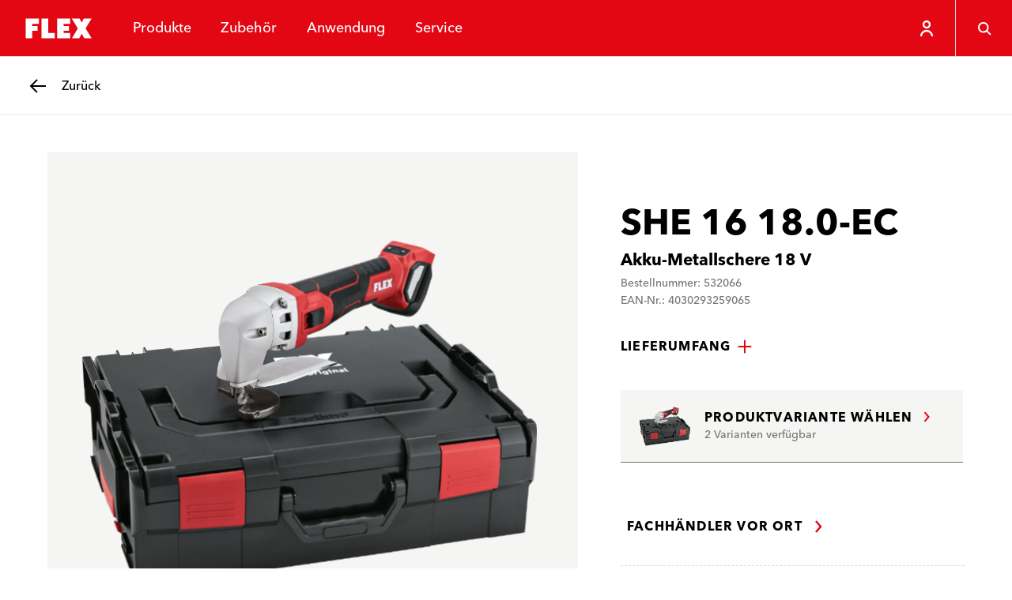

--- FILE ---
content_type: text/html; charset=utf-8
request_url: https://www.flex-tools.com/de-ch/produkte/metalloberflachen-bearbeitung/akku-knabber-metallschere/she-16-18-0-ec
body_size: 124802
content:
<!DOCTYPE html><html lang="de-ch"><head><meta charSet="utf-8"/><meta name="viewport" content="width=device-width, initial-scale=1"/><link rel="stylesheet" href="/_next/static/css/035f3e2427de6732.css" data-precedence="next"/><link rel="stylesheet" href="/_next/static/css/1639890192c0344b.css" data-precedence="next"/><link rel="stylesheet" href="/_next/static/css/a825c95b1080afa5.css" data-precedence="next"/><link rel="preload" as="script" fetchPriority="low" href="/_next/static/chunks/webpack-b7eeba21fe36bf08.js"/><script src="/_next/static/chunks/86b591b1-1ac878c4568903ad.js" async=""></script><script src="/_next/static/chunks/189-387de07825dcfbee.js" async=""></script><script src="/_next/static/chunks/main-app-0f6cb80cd354a45f.js" async=""></script><script src="/_next/static/chunks/923-a9376b92c47a458a.js" async=""></script><script src="/_next/static/chunks/app/layout-fa9cccd445b7586d.js" async=""></script><script src="/_next/static/chunks/708-8fd572e018b85f24.js" async=""></script><script src="/_next/static/chunks/127-c846cc62de339c7e.js" async=""></script><script src="/_next/static/chunks/app/%5Blocale%5D/layout-fca3d99e21353baf.js" async=""></script><script src="/_next/static/chunks/50af9851-282bad2dc32d17db.js" async=""></script><script src="/_next/static/chunks/9b792263-bf21a23a952f1fe7.js" async=""></script><script src="/_next/static/chunks/c8002a7c-76ed33e6177f03f3.js" async=""></script><script src="/_next/static/chunks/c4b56fbd-0446ed963ff91d4a.js" async=""></script><script src="/_next/static/chunks/0c9e68d2-b21b11a39dac3411.js" async=""></script><script src="/_next/static/chunks/985-f17db40123e97939.js" async=""></script><script src="/_next/static/chunks/780-6e51ab397964da3e.js" async=""></script><script src="/_next/static/chunks/382-1dd9a6ffe4ce330a.js" async=""></script><script src="/_next/static/chunks/app/%5Blocale%5D/%5B%5B...url%5D%5D/page-b96679ba74c37615.js" async=""></script><link rel="preload" href="https://flextools.grtrace.com/script/8f8d6a75-456d-4b09-8052-0f59fc60e801/ga.js" as="script" crossorigin="use-credentials"/><title>SHE 16 18.0-EC - FLEX Elektrowerkzeuge</title><link rel="manifest" href="/site.webmanifest"/><meta name="theme-color" content="#ffffff"/><link rel="canonical" href="https://www.flex-tools.com/de-ch/produkte/metalloberflachen-bearbeitung/akku-knabber-metallschere/she-16-18-0-ec"/><link rel="icon" href="/favicon-32x32.png"/><link rel="apple-touch-icon" href="/apple-touch-icon.png"/><script>(self.__next_s=self.__next_s||[]).push([0,{"children":"\n\t\t\t\t\tconst e = \"GrTracking\"\n\t\t\t\t\twindow['__GetResponseAnalyticsObject']=e;\n         \t\t\t   window[e]=window[e]||function(){ (window[e].q=window[e].q||[]).push(arguments) };","id":"getresponse-loader"}])</script><script src="/_next/static/chunks/polyfills-42372ed130431b0a.js" noModule=""></script></head><body class="flex-tools"><div hidden=""><!--$--><!--/$--></div><!--$?--><template id="B:0"></template><!--/$--><div class="site has-header-small"><header class="header theme-primary header-small"><div class="JumpToMainContent_jump-to-main-content__zAZVF" id="skip-link-wrapper"><a tabindex="1" class="button button-text JumpToMainContent_jump-to-main-content-button__sjgmK" href="#main-content"><span class="underline-on-interaction"><span class="button-label">zum hauptinhalt springen</span></span><span class="icon"><svg xmlns="http://www.w3.org/2000/svg" viewBox="0 0 24 24" aria-label="Pfeil nach rechts"><path d="m9 5 6 7-6 7" stroke="currentColor" stroke-width="2.4" fill="none"></path></svg></span></a></div><div class="logo-container"><a class="logo-link" href="/de-ch"><svg xmlns="http://www.w3.org/2000/svg" viewBox="0 0 121 56" class="logo" aria-label="FLEX"><g fill="none" fill-rule="evenodd"><path fill="#E30613" d="M0 56h121V0H0z"></path><path fill="#FFF" d="m90.462 14 2.905 5.803L96.243 14H107.4l-8.51 14 8.517 14-10.382-.02-3.65-6.507L89.906 42H79.542l8.314-14-8.55-14h11.156Zm-57.746 0v7.466h-9.33l-.002 3.126h7.466v6.843h-7.466l.002 10.563H14.05V14h18.665Zm13.115 0v20.527h9.32v7.466H36.483V14h9.348Zm31.292 0v7.432H67.8v3.149h7.453v6.843H67.8v2.921h9.36v7.648H58.43V14h18.693Z"></path></g></svg></a></div><nav class="menu-items"><ul class="menu-items-container"><li><div class="header-menu-item"><button class="header-link" type="button"><span data-text="Produkte">Produkte</span></button></div></li><li><div class="header-menu-item"><a class="header-link" href="/de-ch/zubehoer"><span data-text="Zubehör">Zubehör</span></a></div></li><li><div class="header-menu-item"><button class="header-link" type="button"><span data-text="Anwendung">Anwendung</span></button></div></li><li><div class="header-menu-item"><button class="header-link" type="button"><span data-text="Service">Service</span></button></div></li></ul></nav><div class="icon-row"><div style="display:flex;height:7.2rem"><div class="HeaderUserButton_header-user-button__Tq_Sx HeaderUserButton_is-on-theme-primary___XFWg"><button type="button" class="HeaderUserButton_menu-button__PJeBn"><span class="icon"><svg xmlns="http://www.w3.org/2000/svg" viewBox="0 0 24 24" aria-label="Person"><path fill="none" stroke="currentColor" stroke-width="2.4" d="M12 3c1.1 0 2.1.4 2.8 1.2.8.7 1.2 1.7 1.2 2.8s-.4 2.1-1.2 2.8c-.7.8-1.7 1.2-2.8 1.2s-2.1-.4-2.8-1.2C8.4 9.1 8 8.1 8 7s.4-2.1 1.2-2.8S10.9 3 12 3zm7 19c0-3.9-3.1-7-7-7s-7 3.1-7 7"></path></svg></span></button></div></div><button class="button button-ghost header-menu-icon-button" aria-label="Suche" type="button"><span class="icon"><svg xmlns="http://www.w3.org/2000/svg" viewBox="0 0 24 24" aria-label="Lupe"><g fill="none" stroke="currentColor" stroke-width="2.4"><circle cx="10.5" cy="10.5" r="7"></circle><path d="m16 16 5.5 5.5"></path></g></svg></span></button><button class="button button-ghost hamburger header-menu-icon-button" aria-label="Menü" type="button"><span class="icon"><svg xmlns="http://www.w3.org/2000/svg" viewBox="0 0 24 24" aria-label="Menü"><path d="M3 5.5h18m-18 7h18m-11 7h11" stroke="currentColor" stroke-width="2.4" fill="none"></path></svg></span></button></div></header><div id="main-content"><div class="sub-header theme-light"><a class="button button-back" href="/de-ch/produkte/akku-maschinen/18-v"><span class="icon"><svg xmlns="http://www.w3.org/2000/svg" viewBox="0 0 24 24" aria-label="Pfeil nach links"><path d="M22 12H3.5m7.5 8-8-8 8-8" fill="none" stroke="currentColor" stroke-width="2.4"></path></svg></span><span class="assistive-text underline-on-interaction"><span class="button-label">Zurück</span></span></a></div><main class="page-container product-detail-page has-sub-header"><script type="application/ld+json">{"@context":"https://schema.org","@type":"Product","name":"SHE 16 18.0-EC","description":"","gtin13":"4030293259065","mpn":"532066","image":"https://hub.flex-tools.com/_f/985/985780a44512827aeb9b24e0f5d83e46dcd44681/PRO_PHO_MAI_she16-18-ec-set-532066.webp","brand":{"@context":"https://schema.org","@type":"Organization","name":"FLEX-Elektrowerkzeuge GmbH","logo":"https://www.flex-tools.com/favicon-32x32.png","url":"https://www.flex-tools.com/"},"additionalProperty":[{"@context":"https://schema.org","@type":"PropertyValue","propertyID":"Leerlaufhubzahl","value":"950-2050 1/min"},{"@context":"https://schema.org","@type":"PropertyValue","propertyID":"Max. Blechdicke Stahl 400 N/mm2","value":"1,6 mm"},{"@context":"https://schema.org","@type":"PropertyValue","propertyID":"Max. Blechdicke Stahl 600 N/mm2","value":"1,2 mm"},{"@context":"https://schema.org","@type":"PropertyValue","propertyID":"Max. Blechdicke Stahl/Edelstahl 800 N/mm2","value":"1,0 mm"},{"@context":"https://schema.org","@type":"PropertyValue","propertyID":"Max. Blechdicke Aluminium 250 N/mm2","value":"2,0 mm"},{"@context":"https://schema.org","@type":"PropertyValue","propertyID":"Kleinster Radius","value":"16 mm"},{"@context":"https://schema.org","@type":"PropertyValue","propertyID":"Durchmesser kleinstes schneidbares Loch","value":"50 mm"},{"@context":"https://schema.org","@type":"PropertyValue","propertyID":"Arbeitsgeschwindigkeit","value":"5-9 m/min"},{"@context":"https://schema.org","@type":"PropertyValue","propertyID":"Akkuspannung","value":"18 V"},{"@context":"https://schema.org","@type":"PropertyValue","propertyID":"Akkukapazität","value":"2,5 / 5,0 / 8,0 Ah"},{"@context":"https://schema.org","@type":"PropertyValue","propertyID":"Gewicht ohne Akkupack","value":"1,5 kg"},{"@context":"https://schema.org","@type":"PropertyValue","propertyID":"Schalldruckpegel ","value":"79,1 dB(A)"},{"@context":"https://schema.org","@type":"PropertyValue","propertyID":"Vibration","value":"5,7 m/s²"}],"isVariantOf":{"@context":"https://schema.org","@type":"ProductGroup","name":"SHE 16 18.0-EC C","hasVariant":[{"@context":"https://schema.org","@type":"Product","name":"SHE 16 18.0-EC C","mpn":"531583","image":"https://hub.flex-tools.com/_f/39a/39a33707171f8b436da2d9e11b5b7e2ade7e36d4/PRO_PHO_MAI_she16-18-ec-c.webp","offers":[]},{"@context":"https://schema.org","@type":"Product","name":"SHE 16 18.0-EC","mpn":"532066","image":"https://hub.flex-tools.com/_f/985/985780a44512827aeb9b24e0f5d83e46dcd44681/PRO_PHO_MAI_she16-18-ec-set-532066.webp","offers":[]}]}}</script><div class="product-detail"><div class="product-info"><p class="product-info-title">SHE 16 18.0-EC</p><p class="product-info-subtitle">Akku-Metallschere 18 V</p><p class="product-info-meta-data">Bestellnummer: 532066</p><p class="product-info-meta-data">EAN-Nr.: 4030293259065</p></div><div class="product-gallery"><div class="product-gallery-inner"><div class="gallery-main"><div class="gallery-main-stage"><div class="gallery-thumbnail is-portrait is-image"><img alt="" loading="lazy" decoding="async" data-nimg="fill" class="flex-image of-contain" style="position:absolute;height:100%;width:100%;left:0;top:0;right:0;bottom:0;color:transparent" sizes="100vw" srcSet="/_next/image?url=https%3A%2F%2Fhub.flex-tools.com%2F_f%2F985%2F985780a44512827aeb9b24e0f5d83e46dcd44681%2FPRO_PHO_MAI_she16-18-ec-set-532066.webp&amp;w=640&amp;q=75 640w, /_next/image?url=https%3A%2F%2Fhub.flex-tools.com%2F_f%2F985%2F985780a44512827aeb9b24e0f5d83e46dcd44681%2FPRO_PHO_MAI_she16-18-ec-set-532066.webp&amp;w=750&amp;q=75 750w, /_next/image?url=https%3A%2F%2Fhub.flex-tools.com%2F_f%2F985%2F985780a44512827aeb9b24e0f5d83e46dcd44681%2FPRO_PHO_MAI_she16-18-ec-set-532066.webp&amp;w=828&amp;q=75 828w, /_next/image?url=https%3A%2F%2Fhub.flex-tools.com%2F_f%2F985%2F985780a44512827aeb9b24e0f5d83e46dcd44681%2FPRO_PHO_MAI_she16-18-ec-set-532066.webp&amp;w=1080&amp;q=75 1080w, /_next/image?url=https%3A%2F%2Fhub.flex-tools.com%2F_f%2F985%2F985780a44512827aeb9b24e0f5d83e46dcd44681%2FPRO_PHO_MAI_she16-18-ec-set-532066.webp&amp;w=1200&amp;q=75 1200w, /_next/image?url=https%3A%2F%2Fhub.flex-tools.com%2F_f%2F985%2F985780a44512827aeb9b24e0f5d83e46dcd44681%2FPRO_PHO_MAI_she16-18-ec-set-532066.webp&amp;w=1920&amp;q=75 1920w, /_next/image?url=https%3A%2F%2Fhub.flex-tools.com%2F_f%2F985%2F985780a44512827aeb9b24e0f5d83e46dcd44681%2FPRO_PHO_MAI_she16-18-ec-set-532066.webp&amp;w=2048&amp;q=75 2048w, /_next/image?url=https%3A%2F%2Fhub.flex-tools.com%2F_f%2F985%2F985780a44512827aeb9b24e0f5d83e46dcd44681%2FPRO_PHO_MAI_she16-18-ec-set-532066.webp&amp;w=3840&amp;q=75 3840w" src="/_next/image?url=https%3A%2F%2Fhub.flex-tools.com%2F_f%2F985%2F985780a44512827aeb9b24e0f5d83e46dcd44681%2FPRO_PHO_MAI_she16-18-ec-set-532066.webp&amp;w=3840&amp;q=75"/></div><button class="button button-ghost" type="button"><span class="icon"><svg xmlns="http://www.w3.org/2000/svg" viewBox="0 0 24 24" aria-label="Lupe"><g fill="none" stroke="currentColor" stroke-width="2.4"><circle cx="10.5" cy="10.5" r="7"></circle><path d="m16 16 5.5 5.5"></path></g></svg></span></button></div></div><div class="gallery-items"><div class="product-gallery-row" style="grid-template-columns:1.8fr 1.8fr 5fr 1.8fr"><div class="gallery-thumbnail is-portrait is-image"><img alt="" loading="lazy" decoding="async" data-nimg="fill" class="flex-image" style="position:absolute;height:100%;width:100%;left:0;top:0;right:0;bottom:0;color:transparent" sizes="100vw" srcSet="/_next/image?url=https%3A%2F%2Fhub.flex-tools.com%2F_f%2Fd76%2Fd76fca83d6269de27306f0c57d91872ad80177b8%2FPRO_PHO_SL_she16-18-ec-ap25.webp&amp;w=640&amp;q=75 640w, /_next/image?url=https%3A%2F%2Fhub.flex-tools.com%2F_f%2Fd76%2Fd76fca83d6269de27306f0c57d91872ad80177b8%2FPRO_PHO_SL_she16-18-ec-ap25.webp&amp;w=750&amp;q=75 750w, /_next/image?url=https%3A%2F%2Fhub.flex-tools.com%2F_f%2Fd76%2Fd76fca83d6269de27306f0c57d91872ad80177b8%2FPRO_PHO_SL_she16-18-ec-ap25.webp&amp;w=828&amp;q=75 828w, /_next/image?url=https%3A%2F%2Fhub.flex-tools.com%2F_f%2Fd76%2Fd76fca83d6269de27306f0c57d91872ad80177b8%2FPRO_PHO_SL_she16-18-ec-ap25.webp&amp;w=1080&amp;q=75 1080w, /_next/image?url=https%3A%2F%2Fhub.flex-tools.com%2F_f%2Fd76%2Fd76fca83d6269de27306f0c57d91872ad80177b8%2FPRO_PHO_SL_she16-18-ec-ap25.webp&amp;w=1200&amp;q=75 1200w, /_next/image?url=https%3A%2F%2Fhub.flex-tools.com%2F_f%2Fd76%2Fd76fca83d6269de27306f0c57d91872ad80177b8%2FPRO_PHO_SL_she16-18-ec-ap25.webp&amp;w=1920&amp;q=75 1920w, /_next/image?url=https%3A%2F%2Fhub.flex-tools.com%2F_f%2Fd76%2Fd76fca83d6269de27306f0c57d91872ad80177b8%2FPRO_PHO_SL_she16-18-ec-ap25.webp&amp;w=2048&amp;q=75 2048w, /_next/image?url=https%3A%2F%2Fhub.flex-tools.com%2F_f%2Fd76%2Fd76fca83d6269de27306f0c57d91872ad80177b8%2FPRO_PHO_SL_she16-18-ec-ap25.webp&amp;w=3840&amp;q=75 3840w" src="/_next/image?url=https%3A%2F%2Fhub.flex-tools.com%2F_f%2Fd76%2Fd76fca83d6269de27306f0c57d91872ad80177b8%2FPRO_PHO_SL_she16-18-ec-ap25.webp&amp;w=3840&amp;q=75"/></div><div class="gallery-thumbnail is-portrait is-image"><img alt="" loading="lazy" decoding="async" data-nimg="fill" class="flex-image" style="position:absolute;height:100%;width:100%;left:0;top:0;right:0;bottom:0;color:transparent" sizes="100vw" srcSet="/_next/image?url=https%3A%2F%2Fhub.flex-tools.com%2F_f%2Ffe8%2Ffe8a338d8a003cba7274dfae36b7f711f3aa0e38%2FPRO_PHO_SL_she16-18-ec-ap50.webp&amp;w=640&amp;q=75 640w, /_next/image?url=https%3A%2F%2Fhub.flex-tools.com%2F_f%2Ffe8%2Ffe8a338d8a003cba7274dfae36b7f711f3aa0e38%2FPRO_PHO_SL_she16-18-ec-ap50.webp&amp;w=750&amp;q=75 750w, /_next/image?url=https%3A%2F%2Fhub.flex-tools.com%2F_f%2Ffe8%2Ffe8a338d8a003cba7274dfae36b7f711f3aa0e38%2FPRO_PHO_SL_she16-18-ec-ap50.webp&amp;w=828&amp;q=75 828w, /_next/image?url=https%3A%2F%2Fhub.flex-tools.com%2F_f%2Ffe8%2Ffe8a338d8a003cba7274dfae36b7f711f3aa0e38%2FPRO_PHO_SL_she16-18-ec-ap50.webp&amp;w=1080&amp;q=75 1080w, /_next/image?url=https%3A%2F%2Fhub.flex-tools.com%2F_f%2Ffe8%2Ffe8a338d8a003cba7274dfae36b7f711f3aa0e38%2FPRO_PHO_SL_she16-18-ec-ap50.webp&amp;w=1200&amp;q=75 1200w, /_next/image?url=https%3A%2F%2Fhub.flex-tools.com%2F_f%2Ffe8%2Ffe8a338d8a003cba7274dfae36b7f711f3aa0e38%2FPRO_PHO_SL_she16-18-ec-ap50.webp&amp;w=1920&amp;q=75 1920w, /_next/image?url=https%3A%2F%2Fhub.flex-tools.com%2F_f%2Ffe8%2Ffe8a338d8a003cba7274dfae36b7f711f3aa0e38%2FPRO_PHO_SL_she16-18-ec-ap50.webp&amp;w=2048&amp;q=75 2048w, /_next/image?url=https%3A%2F%2Fhub.flex-tools.com%2F_f%2Ffe8%2Ffe8a338d8a003cba7274dfae36b7f711f3aa0e38%2FPRO_PHO_SL_she16-18-ec-ap50.webp&amp;w=3840&amp;q=75 3840w" src="/_next/image?url=https%3A%2F%2Fhub.flex-tools.com%2F_f%2Ffe8%2Ffe8a338d8a003cba7274dfae36b7f711f3aa0e38%2FPRO_PHO_SL_she16-18-ec-ap50.webp&amp;w=3840&amp;q=75"/></div><div class="gallery-thumbnail is-landscape is-image"><img alt="" loading="lazy" decoding="async" data-nimg="fill" class="flex-image" style="position:absolute;height:100%;width:100%;left:0;top:0;right:0;bottom:0;color:transparent" sizes="100vw" srcSet="/_next/image?url=https%3A%2F%2Fhub.flex-tools.com%2F_f%2Ffea%2Ffeae3a2273f15d73d9cab8545cd1875f2e72e0f7%2FAPP_PHO_DIV_anw-she16-18-ec-12.webp&amp;w=640&amp;q=75 640w, /_next/image?url=https%3A%2F%2Fhub.flex-tools.com%2F_f%2Ffea%2Ffeae3a2273f15d73d9cab8545cd1875f2e72e0f7%2FAPP_PHO_DIV_anw-she16-18-ec-12.webp&amp;w=750&amp;q=75 750w, /_next/image?url=https%3A%2F%2Fhub.flex-tools.com%2F_f%2Ffea%2Ffeae3a2273f15d73d9cab8545cd1875f2e72e0f7%2FAPP_PHO_DIV_anw-she16-18-ec-12.webp&amp;w=828&amp;q=75 828w, /_next/image?url=https%3A%2F%2Fhub.flex-tools.com%2F_f%2Ffea%2Ffeae3a2273f15d73d9cab8545cd1875f2e72e0f7%2FAPP_PHO_DIV_anw-she16-18-ec-12.webp&amp;w=1080&amp;q=75 1080w, /_next/image?url=https%3A%2F%2Fhub.flex-tools.com%2F_f%2Ffea%2Ffeae3a2273f15d73d9cab8545cd1875f2e72e0f7%2FAPP_PHO_DIV_anw-she16-18-ec-12.webp&amp;w=1200&amp;q=75 1200w, /_next/image?url=https%3A%2F%2Fhub.flex-tools.com%2F_f%2Ffea%2Ffeae3a2273f15d73d9cab8545cd1875f2e72e0f7%2FAPP_PHO_DIV_anw-she16-18-ec-12.webp&amp;w=1920&amp;q=75 1920w, /_next/image?url=https%3A%2F%2Fhub.flex-tools.com%2F_f%2Ffea%2Ffeae3a2273f15d73d9cab8545cd1875f2e72e0f7%2FAPP_PHO_DIV_anw-she16-18-ec-12.webp&amp;w=2048&amp;q=75 2048w, /_next/image?url=https%3A%2F%2Fhub.flex-tools.com%2F_f%2Ffea%2Ffeae3a2273f15d73d9cab8545cd1875f2e72e0f7%2FAPP_PHO_DIV_anw-she16-18-ec-12.webp&amp;w=3840&amp;q=75 3840w" src="/_next/image?url=https%3A%2F%2Fhub.flex-tools.com%2F_f%2Ffea%2Ffeae3a2273f15d73d9cab8545cd1875f2e72e0f7%2FAPP_PHO_DIV_anw-she16-18-ec-12.webp&amp;w=3840&amp;q=75"/></div><div class="gallery-thumbnail is-portrait is-image"><img alt="" loading="lazy" decoding="async" data-nimg="fill" class="flex-image" style="position:absolute;height:100%;width:100%;left:0;top:0;right:0;bottom:0;color:transparent" sizes="100vw" srcSet="/_next/image?url=https%3A%2F%2Fhub.flex-tools.com%2F_f%2F315%2F315073429f8f296e036febd30c72c1082482bdb6%2FAPP_PHO_DIV_anw-she16-18-ec-13.webp&amp;w=640&amp;q=75 640w, /_next/image?url=https%3A%2F%2Fhub.flex-tools.com%2F_f%2F315%2F315073429f8f296e036febd30c72c1082482bdb6%2FAPP_PHO_DIV_anw-she16-18-ec-13.webp&amp;w=750&amp;q=75 750w, /_next/image?url=https%3A%2F%2Fhub.flex-tools.com%2F_f%2F315%2F315073429f8f296e036febd30c72c1082482bdb6%2FAPP_PHO_DIV_anw-she16-18-ec-13.webp&amp;w=828&amp;q=75 828w, /_next/image?url=https%3A%2F%2Fhub.flex-tools.com%2F_f%2F315%2F315073429f8f296e036febd30c72c1082482bdb6%2FAPP_PHO_DIV_anw-she16-18-ec-13.webp&amp;w=1080&amp;q=75 1080w, /_next/image?url=https%3A%2F%2Fhub.flex-tools.com%2F_f%2F315%2F315073429f8f296e036febd30c72c1082482bdb6%2FAPP_PHO_DIV_anw-she16-18-ec-13.webp&amp;w=1200&amp;q=75 1200w, /_next/image?url=https%3A%2F%2Fhub.flex-tools.com%2F_f%2F315%2F315073429f8f296e036febd30c72c1082482bdb6%2FAPP_PHO_DIV_anw-she16-18-ec-13.webp&amp;w=1920&amp;q=75 1920w, /_next/image?url=https%3A%2F%2Fhub.flex-tools.com%2F_f%2F315%2F315073429f8f296e036febd30c72c1082482bdb6%2FAPP_PHO_DIV_anw-she16-18-ec-13.webp&amp;w=2048&amp;q=75 2048w, /_next/image?url=https%3A%2F%2Fhub.flex-tools.com%2F_f%2F315%2F315073429f8f296e036febd30c72c1082482bdb6%2FAPP_PHO_DIV_anw-she16-18-ec-13.webp&amp;w=3840&amp;q=75 3840w" src="/_next/image?url=https%3A%2F%2Fhub.flex-tools.com%2F_f%2F315%2F315073429f8f296e036febd30c72c1082482bdb6%2FAPP_PHO_DIV_anw-she16-18-ec-13.webp&amp;w=3840&amp;q=75"/></div></div><div class="product-gallery-row" style="grid-template-columns:5fr 1.8fr 5fr"><div class="gallery-thumbnail is-landscape is-video"><img alt="" loading="lazy" decoding="async" data-nimg="fill" class="flex-image" style="position:absolute;height:100%;width:100%;left:0;top:0;right:0;bottom:0;color:transparent" sizes="100vw" srcSet="/_next/image?url=https%3A%2F%2Fhub.flex-tools.com%2F_f%2Fac8%2Fac896c2167f8537b97f5380f155225d49be5d1ba%2FPRO_VID_SHE-16-18-Metallschere.jpg&amp;w=640&amp;q=75 640w, /_next/image?url=https%3A%2F%2Fhub.flex-tools.com%2F_f%2Fac8%2Fac896c2167f8537b97f5380f155225d49be5d1ba%2FPRO_VID_SHE-16-18-Metallschere.jpg&amp;w=750&amp;q=75 750w, /_next/image?url=https%3A%2F%2Fhub.flex-tools.com%2F_f%2Fac8%2Fac896c2167f8537b97f5380f155225d49be5d1ba%2FPRO_VID_SHE-16-18-Metallschere.jpg&amp;w=828&amp;q=75 828w, /_next/image?url=https%3A%2F%2Fhub.flex-tools.com%2F_f%2Fac8%2Fac896c2167f8537b97f5380f155225d49be5d1ba%2FPRO_VID_SHE-16-18-Metallschere.jpg&amp;w=1080&amp;q=75 1080w, /_next/image?url=https%3A%2F%2Fhub.flex-tools.com%2F_f%2Fac8%2Fac896c2167f8537b97f5380f155225d49be5d1ba%2FPRO_VID_SHE-16-18-Metallschere.jpg&amp;w=1200&amp;q=75 1200w, /_next/image?url=https%3A%2F%2Fhub.flex-tools.com%2F_f%2Fac8%2Fac896c2167f8537b97f5380f155225d49be5d1ba%2FPRO_VID_SHE-16-18-Metallschere.jpg&amp;w=1920&amp;q=75 1920w, /_next/image?url=https%3A%2F%2Fhub.flex-tools.com%2F_f%2Fac8%2Fac896c2167f8537b97f5380f155225d49be5d1ba%2FPRO_VID_SHE-16-18-Metallschere.jpg&amp;w=2048&amp;q=75 2048w, /_next/image?url=https%3A%2F%2Fhub.flex-tools.com%2F_f%2Fac8%2Fac896c2167f8537b97f5380f155225d49be5d1ba%2FPRO_VID_SHE-16-18-Metallschere.jpg&amp;w=3840&amp;q=75 3840w" src="/_next/image?url=https%3A%2F%2Fhub.flex-tools.com%2F_f%2Fac8%2Fac896c2167f8537b97f5380f155225d49be5d1ba%2FPRO_VID_SHE-16-18-Metallschere.jpg&amp;w=3840&amp;q=75"/></div><div class="gallery-thumbnail is-portrait is-image"><img alt="" loading="lazy" decoding="async" data-nimg="fill" class="flex-image" style="position:absolute;height:100%;width:100%;left:0;top:0;right:0;bottom:0;color:transparent" sizes="100vw" srcSet="/_next/image?url=https%3A%2F%2Fhub.flex-tools.com%2F_f%2F5f2%2F5f2c85a23f1b1501f2963e3fca6b1126bfa7e403%2FAPP_PHO_DIV_anw-she16-18-ec-14.webp&amp;w=640&amp;q=75 640w, /_next/image?url=https%3A%2F%2Fhub.flex-tools.com%2F_f%2F5f2%2F5f2c85a23f1b1501f2963e3fca6b1126bfa7e403%2FAPP_PHO_DIV_anw-she16-18-ec-14.webp&amp;w=750&amp;q=75 750w, /_next/image?url=https%3A%2F%2Fhub.flex-tools.com%2F_f%2F5f2%2F5f2c85a23f1b1501f2963e3fca6b1126bfa7e403%2FAPP_PHO_DIV_anw-she16-18-ec-14.webp&amp;w=828&amp;q=75 828w, /_next/image?url=https%3A%2F%2Fhub.flex-tools.com%2F_f%2F5f2%2F5f2c85a23f1b1501f2963e3fca6b1126bfa7e403%2FAPP_PHO_DIV_anw-she16-18-ec-14.webp&amp;w=1080&amp;q=75 1080w, /_next/image?url=https%3A%2F%2Fhub.flex-tools.com%2F_f%2F5f2%2F5f2c85a23f1b1501f2963e3fca6b1126bfa7e403%2FAPP_PHO_DIV_anw-she16-18-ec-14.webp&amp;w=1200&amp;q=75 1200w, /_next/image?url=https%3A%2F%2Fhub.flex-tools.com%2F_f%2F5f2%2F5f2c85a23f1b1501f2963e3fca6b1126bfa7e403%2FAPP_PHO_DIV_anw-she16-18-ec-14.webp&amp;w=1920&amp;q=75 1920w, /_next/image?url=https%3A%2F%2Fhub.flex-tools.com%2F_f%2F5f2%2F5f2c85a23f1b1501f2963e3fca6b1126bfa7e403%2FAPP_PHO_DIV_anw-she16-18-ec-14.webp&amp;w=2048&amp;q=75 2048w, /_next/image?url=https%3A%2F%2Fhub.flex-tools.com%2F_f%2F5f2%2F5f2c85a23f1b1501f2963e3fca6b1126bfa7e403%2FAPP_PHO_DIV_anw-she16-18-ec-14.webp&amp;w=3840&amp;q=75 3840w" src="/_next/image?url=https%3A%2F%2Fhub.flex-tools.com%2F_f%2F5f2%2F5f2c85a23f1b1501f2963e3fca6b1126bfa7e403%2FAPP_PHO_DIV_anw-she16-18-ec-14.webp&amp;w=3840&amp;q=75"/></div><div class="gallery-thumbnail is-landscape is-image is-more"><img alt="" loading="lazy" decoding="async" data-nimg="fill" class="flex-image" style="position:absolute;height:100%;width:100%;left:0;top:0;right:0;bottom:0;color:transparent" sizes="100vw" srcSet="/_next/image?url=https%3A%2F%2Fhub.flex-tools.com%2F_f%2Faa1%2Faa1d881c20e7f8e663be01f1cb6d21486eada457%2FAPP_PHO_DIV_anw-she16-18-ec-15.webp&amp;w=640&amp;q=75 640w, /_next/image?url=https%3A%2F%2Fhub.flex-tools.com%2F_f%2Faa1%2Faa1d881c20e7f8e663be01f1cb6d21486eada457%2FAPP_PHO_DIV_anw-she16-18-ec-15.webp&amp;w=750&amp;q=75 750w, /_next/image?url=https%3A%2F%2Fhub.flex-tools.com%2F_f%2Faa1%2Faa1d881c20e7f8e663be01f1cb6d21486eada457%2FAPP_PHO_DIV_anw-she16-18-ec-15.webp&amp;w=828&amp;q=75 828w, /_next/image?url=https%3A%2F%2Fhub.flex-tools.com%2F_f%2Faa1%2Faa1d881c20e7f8e663be01f1cb6d21486eada457%2FAPP_PHO_DIV_anw-she16-18-ec-15.webp&amp;w=1080&amp;q=75 1080w, /_next/image?url=https%3A%2F%2Fhub.flex-tools.com%2F_f%2Faa1%2Faa1d881c20e7f8e663be01f1cb6d21486eada457%2FAPP_PHO_DIV_anw-she16-18-ec-15.webp&amp;w=1200&amp;q=75 1200w, /_next/image?url=https%3A%2F%2Fhub.flex-tools.com%2F_f%2Faa1%2Faa1d881c20e7f8e663be01f1cb6d21486eada457%2FAPP_PHO_DIV_anw-she16-18-ec-15.webp&amp;w=1920&amp;q=75 1920w, /_next/image?url=https%3A%2F%2Fhub.flex-tools.com%2F_f%2Faa1%2Faa1d881c20e7f8e663be01f1cb6d21486eada457%2FAPP_PHO_DIV_anw-she16-18-ec-15.webp&amp;w=2048&amp;q=75 2048w, /_next/image?url=https%3A%2F%2Fhub.flex-tools.com%2F_f%2Faa1%2Faa1d881c20e7f8e663be01f1cb6d21486eada457%2FAPP_PHO_DIV_anw-she16-18-ec-15.webp&amp;w=3840&amp;q=75 3840w" src="/_next/image?url=https%3A%2F%2Fhub.flex-tools.com%2F_f%2Faa1%2Faa1d881c20e7f8e663be01f1cb6d21486eada457%2FAPP_PHO_DIV_anw-she16-18-ec-15.webp&amp;w=3840&amp;q=75"/></div></div></div></div></div><div class="product-details"><div class="collapsible is-normal"><button type="button" id="collapsible-pane-NTZDQ_PkNAgBx1e5Zz5oJ" class="collapsible-pane" aria-controls="collapsible-content-NTZDQ_PkNAgBx1e5Zz5oJ" role="button"><span class="underline-on-interaction">Lieferumfang</span><span class="icon"><svg xmlns="http://www.w3.org/2000/svg" viewBox="0 0 24 24" aria-label="Plus Symbol"><path d="M12 2v20m10-10H2" stroke="currentColor" stroke-width="2.4" fill="none"></path></svg></span></button><div id="collapsible-content-NTZDQ_PkNAgBx1e5Zz5oJ" class="collapsible-content" aria-labelledby="collapsible-pane-NTZDQ_PkNAgBx1e5Zz5oJ" role="region"><ul class="equipment-list"><li><a class="underline-on-interaction" href="/de-ch/zubehoer/aufbewahrungs-system/dummy-tk-l">1× Transportkoffer L-BOXX® (414085)</a></li><li><a class="underline-on-interaction" href="/de-ch/zubehoer/aufbewahrungs-system/tke-kne-16-she-16">1× Koffereinlage (535184)</a></li></ul></div></div><button class="button product-variant-button" type="button"><div class="button-image"><img alt="" loading="lazy" decoding="async" data-nimg="fill" class="flex-image of-contain" style="position:absolute;height:100%;width:100%;left:0;top:0;right:0;bottom:0;color:transparent" sizes="100vw" srcSet="/_next/image?url=https%3A%2F%2Fhub.flex-tools.com%2F_f%2F985%2F985780a44512827aeb9b24e0f5d83e46dcd44681%2FPRO_PHO_MAI_she16-18-ec-set-532066.webp&amp;w=640&amp;q=75 640w, /_next/image?url=https%3A%2F%2Fhub.flex-tools.com%2F_f%2F985%2F985780a44512827aeb9b24e0f5d83e46dcd44681%2FPRO_PHO_MAI_she16-18-ec-set-532066.webp&amp;w=750&amp;q=75 750w, /_next/image?url=https%3A%2F%2Fhub.flex-tools.com%2F_f%2F985%2F985780a44512827aeb9b24e0f5d83e46dcd44681%2FPRO_PHO_MAI_she16-18-ec-set-532066.webp&amp;w=828&amp;q=75 828w, /_next/image?url=https%3A%2F%2Fhub.flex-tools.com%2F_f%2F985%2F985780a44512827aeb9b24e0f5d83e46dcd44681%2FPRO_PHO_MAI_she16-18-ec-set-532066.webp&amp;w=1080&amp;q=75 1080w, /_next/image?url=https%3A%2F%2Fhub.flex-tools.com%2F_f%2F985%2F985780a44512827aeb9b24e0f5d83e46dcd44681%2FPRO_PHO_MAI_she16-18-ec-set-532066.webp&amp;w=1200&amp;q=75 1200w, /_next/image?url=https%3A%2F%2Fhub.flex-tools.com%2F_f%2F985%2F985780a44512827aeb9b24e0f5d83e46dcd44681%2FPRO_PHO_MAI_she16-18-ec-set-532066.webp&amp;w=1920&amp;q=75 1920w, /_next/image?url=https%3A%2F%2Fhub.flex-tools.com%2F_f%2F985%2F985780a44512827aeb9b24e0f5d83e46dcd44681%2FPRO_PHO_MAI_she16-18-ec-set-532066.webp&amp;w=2048&amp;q=75 2048w, /_next/image?url=https%3A%2F%2Fhub.flex-tools.com%2F_f%2F985%2F985780a44512827aeb9b24e0f5d83e46dcd44681%2FPRO_PHO_MAI_she16-18-ec-set-532066.webp&amp;w=3840&amp;q=75 3840w" src="/_next/image?url=https%3A%2F%2Fhub.flex-tools.com%2F_f%2F985%2F985780a44512827aeb9b24e0f5d83e46dcd44681%2FPRO_PHO_MAI_she16-18-ec-set-532066.webp&amp;w=3840&amp;q=75"/></div><div class="button-inner"><span class="button-label">Produktvariante wählen</span><span class="button-subline">2 Varianten verfügbar</span><span class="icon"><svg xmlns="http://www.w3.org/2000/svg" viewBox="0 0 24 24" aria-label="Pfeil nach rechts"><path d="m9 5 6 7-6 7" stroke="currentColor" stroke-width="2.4" fill="none"></path></svg></span></div></button><div class="product-availability"><a class="button button-text" href="/de-ch/service/haendlersuche"><span class="underline-on-interaction"><span class="button-label">Fachhändler vor Ort</span></span><span class="icon"><svg xmlns="http://www.w3.org/2000/svg" viewBox="0 0 24 24" aria-label="Pfeil nach rechts"><path d="m9 5 6 7-6 7" stroke="currentColor" stroke-width="2.4" fill="none"></path></svg></span></a></div><div class="detail-info"><div class="collapsible is-normal"><button type="button" id="collapsible-pane-9hXqUdZJfk1M7578UF02K" class="collapsible-pane" aria-controls="collapsible-content-9hXqUdZJfk1M7578UF02K" role="button"><span class="underline-on-interaction">Technische Daten</span><span class="icon"><svg xmlns="http://www.w3.org/2000/svg" viewBox="0 0 24 24" aria-label="Plus Symbol"><path d="M12 2v20m10-10H2" stroke="currentColor" stroke-width="2.4" fill="none"></path></svg></span></button><div id="collapsible-content-9hXqUdZJfk1M7578UF02K" class="collapsible-content" aria-labelledby="collapsible-pane-9hXqUdZJfk1M7578UF02K" role="region"><table class="technical-data"><tbody><tr><th>Leerlaufhubzahl</th><td>950-2050 1/min</td></tr><tr><th>Max. Blechdicke Stahl 400 N/mm2</th><td>1,6 mm</td></tr><tr><th>Max. Blechdicke Stahl 600 N/mm2</th><td>1,2 mm</td></tr><tr><th>Max. Blechdicke Stahl/Edelstahl 800 N/mm2</th><td>1,0 mm</td></tr><tr><th>Max. Blechdicke Aluminium 250 N/mm2</th><td>2,0 mm</td></tr><tr><th>Kleinster Radius</th><td>16 mm</td></tr><tr><th>Durchmesser kleinstes schneidbares Loch</th><td>50 mm</td></tr><tr><th>Arbeitsgeschwindigkeit</th><td>5-9 m/min</td></tr><tr><th>Akkuspannung</th><td>18 V</td></tr><tr><th>Akkukapazität</th><td>2,5 / 5,0 / 8,0 Ah</td></tr><tr><th>Gewicht ohne Akkupack</th><td>1,5 kg</td></tr><tr><th>Schalldruckpegel </th><td>79,1 dB(A)</td></tr><tr><th>Vibration</th><td>5,7 m/s²</td></tr></tbody></table></div></div><div class="collapsible is-normal"><button type="button" id="collapsible-pane-xuB7LY615-r7TOXsVXFlZ" class="collapsible-pane" aria-controls="collapsible-content-xuB7LY615-r7TOXsVXFlZ" role="button"><span class="underline-on-interaction">Downloads</span><span class="icon"><svg xmlns="http://www.w3.org/2000/svg" viewBox="0 0 24 24" aria-label="Plus Symbol"><path d="M12 2v20m10-10H2" stroke="currentColor" stroke-width="2.4" fill="none"></path></svg></span></button><div id="collapsible-content-xuB7LY615-r7TOXsVXFlZ" class="collapsible-content" aria-labelledby="collapsible-pane-xuB7LY615-r7TOXsVXFlZ" role="region"><ul class="download-list"><li><a rel="noopener noreferrer" download="PRO_GRA_DIM_531583-Massgrafik.png" class="download-link" target="_blank" href="https://hub.flex-tools.com/_f/ad2/ad25be0bb07340cc4866497d758dd7ae69a59dc4/PRO_GRA_DIM_531583-Massgrafik.png"><span class="icon"><svg xmlns="http://www.w3.org/2000/svg" viewBox="0 0 24 24" aria-label="Download"><g fill="none" stroke="currentColor" stroke-width="2.4"><path d="M5 2h15v20H5zm7.5 6.5v6.262"></path><path d="m9.5 12.5 3 3 3-3"></path></g></svg></span><span class="title"><span class="underline-on-interaction">Maßskizze</span></span></a></li><li><a rel="noopener noreferrer" download="PRO_DOC_EXP_SHE-16-18-EC.pdf" class="download-link" target="_blank" href="https://hub.flex-tools.com/_f/f24/f2497d9484cfa39463afdd8fc2c237946f5bdd1c/PRO_DOC_EXP_SHE-16-18-EC.pdf"><span class="icon"><svg xmlns="http://www.w3.org/2000/svg" viewBox="0 0 24 24" aria-label="Download"><g fill="none" stroke="currentColor" stroke-width="2.4"><path d="M5 2h15v20H5zm7.5 6.5v6.262"></path><path d="m9.5 12.5 3 3 3-3"></path></g></svg></span><span class="title"><span class="underline-on-interaction">Ersatzteilzeichnung</span></span></a></li><li><a rel="noopener noreferrer" download="GD_PG_$KT-DB-$KP-SHEDC-$PG-532066.pdf" class="download-link" target="_blank" href="https://hub.flex-tools.com/_f/0b9/0b9a6ab8f950a466a5e0406a768ec7b513097dbb/GD_PG_%24KT-DB-%24KP-SHEDC-%24PG-532066.pdf"><span class="icon"><svg xmlns="http://www.w3.org/2000/svg" viewBox="0 0 24 24" aria-label="Download"><g fill="none" stroke="currentColor" stroke-width="2.4"><path d="M5 2h15v20H5zm7.5 6.5v6.262"></path><path d="m9.5 12.5 3 3 3-3"></path></g></svg></span><span class="title"><span class="underline-on-interaction">Produktdatenblatt</span></span></a></li><li><a rel="noopener noreferrer" download="PRO_DOC_MAN_SHE-16-18-EC.pdf" class="download-link" target="_blank" href="https://hub.flex-tools.com/_f/4cf/4cf5873eff5f45cd57077da5755f38b1b084c704/PRO_DOC_MAN_SHE-16-18-EC.pdf"><span class="icon"><svg xmlns="http://www.w3.org/2000/svg" viewBox="0 0 24 24" aria-label="Download"><g fill="none" stroke="currentColor" stroke-width="2.4"><path d="M5 2h15v20H5zm7.5 6.5v6.262"></path><path d="m9.5 12.5 3 3 3-3"></path></g></svg></span><span class="title"><span class="underline-on-interaction">Bedienungsanleitung</span></span></a></li></ul></div></div></div></div></div><div class="benefits-expander theme-primary"><div class="benefits-expander-inner"><div class="benefits-expander-main-container"><div class="image-container"><div class="lottie-player is-colored"><div class="lf-player-container"><div id="lottie" style="background:transparent;margin:0 auto;outline:none;overflow:hidden"></div></div></div></div><div class="text-container"><h2 class="headline">Vorteile</h2><div class="content"><ul><li>Maximale Kurvengängigkeit und komfortables Schneiden von engen Radien ab 15 mm</li><li>Gratfreies Zuschneiden von Blechen und Messerabstand flexibel einstellbar auf unterschiedliche Blechdicken</li><li>Extrem schlanker Griffbereich mit Softgrip-Einlagen für perfektes Handling</li></ul></div><div class="button-container"><button class="button button-secondary is-on-theme-primary" type="button"><span class="icon"><svg xmlns="http://www.w3.org/2000/svg" viewBox="0 0 24 24" aria-label="Plus Symbol"><path d="M12 2v20m10-10H2" stroke="currentColor" stroke-width="2.4" fill="none"></path></svg></span><span class="button-label">Mehr anzeigen</span></button></div></div></div><div class="benefits-expander-expanded-container"><div class="pictogram-container"><span class="pictogram"><svg xmlns="http://www.w3.org/2000/svg" viewBox="0 0 141.73 141.73" style="enable-background:new 0 0 141.73 141.73" xml:space="preserve"><path style="fill:#fff" d="M130.704 3.049H11.028c-.085 0-8.499.097-8.499 8.499v119.325s0 7.81 7.81 7.81h121.053s7.81 0 7.81-7.81V11.548c.001-.085-.096-8.499-8.498-8.499z"/><path style="fill:#e3000b" d="M130.704 3.049H11.028c-.085 0-8.499.097-8.499 8.499v119.325s0 7.81 7.81 7.81h121.053s7.81 0 7.81-7.81V11.548c.001-.085-.096-8.499-8.498-8.499zm5.663 127.824c0 4.735-4.144 4.975-4.975 4.975H10.339c-4.735 0-4.976-4.144-4.976-4.975V11.548c0-5.139 4.363-5.635 5.7-5.665h119.64c5.139 0 5.635 4.363 5.665 5.701l-.001 119.289z"/><path style="fill:#e3000b" d="m31.413 50.789 3.31 3.132a38.866 38.866 0 0 1 5.948-6.324l-4.143-5.757a54.547 54.547 0 0 0-5.115 8.949zm7.543-12.118 4.24 6.977c3.215-2.259 6.726-3.918 10.427-4.897l-3.62-11.675c-4.068 2.474-7.799 5.699-11.047 9.595zm69.079 6.976c-6.493-9.421-15.213-16.687-25.444-20.127-9.584-3.223-19.088-2.66-27.507.933l3.196 13.443c4.44-.469 9.07.009 13.723 1.574 2.25.757 4.398 1.762 6.458 2.943l9.282-9.079 1.228-1.201 1.306 1.116 2.421 2.069 1.306 1.116-.995 1.4-7.13 10.036a47.576 47.576 0 0 1 4.225 4.42l-7.546 3.636 25.634 12.994 8.162-29.281-8.319 4.008zM27.994 60.433l1.983 1.414a45.235 45.235 0 0 1 3.269-5.839l-2.962-2.537a62.155 62.155 0 0 0-2.29 6.962z"/><path style="fill:#e3000b" d="M71.886 64.685c-.832 1.783-3.108 2.614-4.889 1.786a3.69 3.69 0 0 1-1.79-4.89 3.635 3.635 0 0 1 1.691-1.74 3.659 3.659 0 0 1 3.196-.048 3.686 3.686 0 0 1 1.792 4.892zm19.591-25.939-2.421-2.069-18.192 17.794c-4.055-1.016-8.681 1.018-10.471 4.88a8.935 8.935 0 0 0-.567 5.916l-1.316 1.287a5.427 5.427 0 1 0 8.22 7.022l1.059-1.491a8.956 8.956 0 0 0 4.78-.916 9.018 9.018 0 0 0 4.13-4.256c1.134-2.444 1.062-5.141.045-7.431l14.733-20.736zm-53.859 83.8a6.998 6.998 0 0 1-2.516-.459c-.805-.306-1.468-.73-1.989-1.274l1.904-1.938c.294.374.683.681 1.165.918.481.238.96.357 1.436.357.487 0 .887-.104 1.199-.314.312-.21.467-.541.467-.995 0-.419-.195-.736-.586-.951-.391-.216-.989-.456-1.793-.723s-1.459-.581-1.963-.943c-.504-.363-.831-.734-.978-1.114-.147-.379-.227-.702-.238-.969a15.979 15.979 0 0 1-.017-.468c0-.838.224-1.541.671-2.107s1.025-.986 1.734-1.258a6.226 6.226 0 0 1 4.369-.026 5.276 5.276 0 0 1 1.828 1.097l-1.853 1.955a2.64 2.64 0 0 0-.96-.748 2.735 2.735 0 0 0-1.182-.289c-.454 0-.847.094-1.182.281-.334.187-.501.495-.501.926 0 .397.17.688.51.876.34.187.895.399 1.666.638.771.237 1.36.484 1.768.739.408.255.74.538.995.85.255.312.422.606.501.884a3.4 3.4 0 0 1 .153 1.046c0 1.27-.439 2.256-1.318 2.958-.879.7-1.975 1.051-3.29 1.051zm10.642-.033c-1.326 0-2.439-.423-3.34-1.267-.901-.845-1.352-1.936-1.352-3.272 0-1.338.447-2.417 1.343-3.239.896-.821 2.012-1.232 3.349-1.232 1.349 0 2.471.411 3.366 1.232.895.822 1.343 1.901 1.343 3.239 0 1.337-.454 2.428-1.36 3.272-.907.844-2.023 1.267-3.349 1.267zm.017-2.347c.623 0 1.113-.218 1.47-.654.357-.437.536-.949.536-1.538 0-.578-.181-1.083-.544-1.514s-.856-.646-1.479-.646c-.624 0-1.111.212-1.462.638-.352.425-.527.932-.527 1.521 0 .589.178 1.102.535 1.538s.847.655 1.471.655zm6.918 2.074v-6.375h-1.547v-2.091h1.547v-.816c0-1.167.278-2.107.833-2.821.555-.715 1.49-1.071 2.805-1.071.476 0 .81.025 1.003.076.192.051.306.082.34.094l-.187 2.21a2.413 2.413 0 0 0-.765-.119c-.465 0-.788.15-.969.45-.181.301-.272.684-.272 1.147v.851h1.887v2.091h-1.887v6.375h-2.788z"/><path style="fill:#e3000b" d="M63.832 122.444c-1.077 0-1.847-.261-2.312-.782s-.697-1.264-.697-2.227v-3.57h-1.36v-2.091h1.343v-2.228h2.737v2.228h1.989v2.091h-1.989v3.23c0 .407.08.708.238.9.159.193.431.289.816.289.329 0 .601-.045.816-.136l.034 2.04a4.793 4.793 0 0 1-.74.179 5.12 5.12 0 0 1-.875.077zm10.93.102a6.998 6.998 0 0 1-2.516-.459c-.805-.306-1.467-.73-1.989-1.274l1.905-1.938a3.3 3.3 0 0 0 1.164.918c.48.238.961.357 1.436.357.488 0 .887-.104 1.199-.314s.467-.541.467-.995c0-.419-.195-.736-.586-.951-.391-.216-.988-.456-1.793-.723s-1.459-.581-1.965-.943c-.503-.363-.83-.734-.977-1.114-.147-.379-.227-.702-.238-.969a15.979 15.979 0 0 1-.017-.468c0-.838.224-1.541.671-2.107s1.025-.986 1.734-1.258a6.23 6.23 0 0 1 4.369-.026 5.258 5.258 0 0 1 1.828 1.097l-1.854 1.955a2.635 2.635 0 0 0-.961-.748 2.735 2.735 0 0 0-1.182-.289c-.453 0-.848.094-1.182.281-.334.187-.5.495-.5.926 0 .397.17.688.51.876.34.187.895.399 1.666.638.77.237 1.359.484 1.768.739s.738.538.994.85c.256.312.422.606.502.884.078.278.125.505.135.681.012.176.018.297.018.365 0 1.27-.439 2.256-1.316 2.958-.878.7-1.976 1.051-3.29 1.051zm9.589-.102c-1.077 0-1.848-.261-2.312-.782s-.697-1.264-.697-2.227v-3.57h-1.359v-2.091h1.343v-2.228h2.737v2.228h1.988v2.091h-1.988v3.23c0 .407.079.708.237.9.159.193.431.289.816.289.328 0 .601-.045.816-.136l.033 2.04a4.748 4.748 0 0 1-.739.179 5.12 5.12 0 0 1-.875.077zm5.558 0c-.918 0-1.66-.241-2.227-.723-.567-.481-.851-1.125-.851-1.93.012-.771.235-1.346.672-1.726.437-.379 1.037-.648 1.802-.808.766-.158 1.505-.26 2.219-.306.283-.011.532-.017.748-.017v-.134c0-.396-.142-.699-.425-.909-.283-.209-.652-.314-1.105-.314-.385 0-.762.082-1.13.246a3.579 3.579 0 0 0-.961.621l-1.411-1.513a4.91 4.91 0 0 1 1.726-1.062 5.888 5.888 0 0 1 2.049-.366c1.394 0 2.391.354 2.992 1.062.601.709.9 1.845.9 3.409v4.267h-2.55v-.901h-.051c-.204.341-.527.609-.969.808a3.461 3.461 0 0 1-1.428.296zm.697-1.87c.556 0 .986-.155 1.292-.468.306-.312.459-.733.459-1.267v-.289H92c-.759 0-1.383.08-1.869.238-.488.159-.731.465-.731.918 0 .295.119.513.357.654.237.144.52.214.849.214zm6.375 1.666v-8.466h2.687v1.224h.033c.216-.441.527-.796.936-1.062a2.436 2.436 0 0 1 1.359-.399c.272 0 .471.022.596.068l-.119 2.447a1.943 1.943 0 0 0-.442-.076 7.787 7.787 0 0 0-.271-.009c-.635 0-1.125.202-1.471.604-.346.403-.519.842-.519 1.318v4.352h-2.789z"/><path style="fill:#e3000b" d="M106.824 122.444c-1.077 0-1.848-.261-2.312-.782s-.697-1.264-.697-2.227v-3.57h-1.359v-2.091h1.343v-2.228h2.737v2.228h1.988v2.091h-1.988v3.23c0 .407.079.708.237.9.159.193.431.289.816.289.328 0 .601-.045.816-.136l.033 2.04a4.748 4.748 0 0 1-.739.179 5.12 5.12 0 0 1-.875.077z"/></svg></span><span class="pictogram"><svg xmlns="http://www.w3.org/2000/svg" viewBox="0 0 141.73 141.73" style="enable-background:new 0 0 141.73 141.73" xml:space="preserve"><path style="fill:#fff" d="M130.704 3.049H11.028c-.085 0-8.499.097-8.499 8.499v119.325s0 7.81 7.81 7.81h121.053s7.81 0 7.81-7.81V11.548c.001-.085-.096-8.499-8.498-8.499z"/><path style="fill:#e3000b" d="M130.704 3.049H11.028c-.085 0-8.499.097-8.499 8.499v119.325s0 7.81 7.81 7.81h121.053s7.81 0 7.81-7.81V11.548c.001-.085-.096-8.499-8.498-8.499zm5.663 127.824c0 4.735-4.144 4.975-4.975 4.975H10.339c-4.735 0-4.976-4.144-4.976-4.975V11.548c0-5.139 4.363-5.635 5.7-5.665h119.64c5.139 0 5.635 4.363 5.665 5.701l-.001 119.289z"/><path style="fill:#e3000b" d="m90.382 64.383-.915.914a27.568 27.568 0 0 1-15.625 7.823l2.635-5.991-4.199-1.848-9.126 20.748 4.199 1.848 3.171-7.209.639-.016v-.023c8.867-.333 17.157-3.939 23.436-10.219l.938-.938-4.207-4.207-.946-.882zM110.106 41h-5.581a34.531 34.531 0 0 0-3.356-10.958l.023-.012-.772-1.398a34.668 34.668 0 0 0-.93-1.565 33.028 33.028 0 0 0-.466-.726 35.677 35.677 0 0 0-.736-1.06 34.82 34.82 0 0 0-1.107-1.462l-.099-.125c-.12-.15-.24-.301-.362-.448-.296-.356-.6-.707-.911-1.052l-.551-.597a21.378 21.378 0 0 0-.668-.712 34.835 34.835 0 0 0-9.381-6.69l-.316-.156a37.521 37.521 0 0 0-1.009-.457 34.384 34.384 0 0 0-.668-.29c-.18-.074-.361-.144-.542-.214l-.099-.039a34.206 34.206 0 0 0-1.076-.405l-.271-.092a35.056 35.056 0 0 0-22.778-.01l-.323.11c-.344.123-.684.253-1.022.385l-.104.041c-.196.076-.393.152-.586.233-.183.076-.364.155-.545.235l-.093.041c-.348.152-.694.307-1.042.472l-.262.129a34.86 34.86 0 0 0-9.416 6.708 34.838 34.838 0 0 0-6.697 9.394l-.146.295c-.16.335-.311.674-.497 1.099-.084.191-.168.383-.25.58-.079.191-.154.385-.262.663-.136.348-.27.697-.395 1.049l-.101.298a34.855 34.855 0 0 0-1.911 11.389c0 3.879.643 7.711 1.91 11.387l.102.301c.125.353.259.7.417 1.104.079.204.158.406.242.612.087.208.178.413.285.655.149.342.301.682.465 1.026l.137.276a34.928 34.928 0 0 0 16.259 16.181l.091.045c.381.182.765.354 1.153.522l.523.226a46.892 46.892 0 0 0 1.462.565l-3.084 7.011 4.199 1.848 9.126-20.749-4.199-1.848L60.77 71.9c-8.263-2.858-14.75-9.468-17.415-17.814l-.073-.222c-.05-.162-.095-.326-.14-.489l-.118-.42c-.045-.16-.091-.321-.148-.553l-.024-.107a28.114 28.114 0 0 1-.004-13.274l.045-.195c.039-.154.082-.306.125-.458l.125-.447c.045-.163.09-.326.167-.569l.04-.122a27.86 27.86 0 0 1 18.053-18.053l.205-.068c.167-.052.334-.098.503-.144l.417-.117c.157-.044.313-.089.555-.148l.105-.024a28.248 28.248 0 0 1 13.278.001l.18.042c.164.041.325.087.487.133l.396.111c.17.047.341.093.602.176l.121.04a27.878 27.878 0 0 1 11.965 7.631l.215.23c.249.275.49.555.727.839.104.125.205.252.357.443.303.378.596.765.878 1.158.2.28.399.56.59.849a28.305 28.305 0 0 1 1.099 1.804l.173.302a27.408 27.408 0 0 1 2.947 8.563H91.58a1.05 1.05 0 0 0-.879 1.625l9.263 14.163a1.05 1.05 0 0 0 1.758 0l9.263-14.163a1.05 1.05 0 0 0-.879-1.623z"/><path style="fill:#e3000b" d="M77.942 26.119H64.121l-7.168 21.456h9.579l-5.355 16.754 21.494-23.034h-9.579zm-34.819 83.246V97.329h4.59c1.314 0 2.411.289 3.29.867.878.578 1.317 1.502 1.317 2.771 0 .794-.221 1.474-.663 2.04-.442.567-1.054.97-1.836 1.207l3.145 5.151h-3.4l-2.601-4.777h-.986v4.777h-2.856zm2.838-6.885h1.377c.589 0 1.088-.104 1.496-.314.408-.21.612-.593.612-1.147 0-.511-.187-.861-.561-1.055-.374-.192-.833-.289-1.377-.289h-1.547v2.805zm12.308 7.158c-1.349 0-2.462-.405-3.34-1.216s-1.317-1.896-1.317-3.256c0-1.349.434-2.442 1.3-3.281.867-.838 1.958-1.258 3.272-1.258 1.281 0 2.309.414 3.085 1.241s1.165 1.949 1.165 3.366a9.2 9.2 0 0 1-.017.663H56.28c.045.453.266.833.663 1.139.396.306.85.459 1.36.459.51 0 .91-.094 1.199-.28.289-.188.512-.389.671-.604l1.938 1.224a4.056 4.056 0 0 1-1.589 1.335c-.652.311-1.403.468-2.253.468zm-1.989-5.475h3.587c0-.465-.145-.85-.434-1.156-.289-.306-.7-.459-1.232-.459-.521 0-.963.159-1.326.477s-.561.697-.595 1.138zm10.676 5.475c-.703 0-1.385-.114-2.048-.341s-1.21-.549-1.641-.969l1.564-1.648c.261.283.572.513.935.688.362.176.742.263 1.139.263.272 0 .507-.06.705-.178.198-.119.298-.304.298-.553 0-.272-.145-.468-.434-.587s-.686-.24-1.19-.365a5.621 5.621 0 0 1-1.36-.519c-.403-.221-.691-.496-.867-.824-.176-.329-.27-.593-.281-.791s-.017-.314-.017-.349c0-.634.172-1.164.519-1.589a3.071 3.071 0 0 1 1.326-.943 4.69 4.69 0 0 1 1.675-.307c.646 0 1.272.103 1.878.307.606.204 1.113.498 1.521.884l-1.53 1.581c-.238-.227-.51-.411-.816-.553s-.624-.213-.952-.213c-.294 0-.544.058-.748.171a.549.549 0 0 0-.306.51c0 .237.13.408.391.51.26.102.62.21 1.079.323s.896.261 1.309.441c.414.182.737.42.969.714.232.295.374.567.425.816.051.249.077.459.077.629 0 .986-.354 1.715-1.062 2.185-.708.471-1.561.707-2.558.707zm8.552-.069c-1.078 0-1.848-.261-2.312-.782s-.697-1.264-.697-2.227v-3.57h-1.36v-2.091h1.342v-2.228h2.738v2.228h1.988v2.091h-1.988v3.23c0 .407.078.708.236.9.16.193.432.289.816.289.328 0 .602-.045.816-.136l.033 2.04a4.732 4.732 0 0 1-.738.179c-.3.052-.591.077-.874.077zm5.557 0c-.918 0-1.66-.241-2.227-.723-.567-.481-.851-1.125-.851-1.93.012-.771.235-1.346.672-1.726.437-.379 1.037-.648 1.802-.808.766-.158 1.505-.26 2.219-.306.283-.011.532-.017.748-.017v-.137c0-.396-.142-.699-.425-.909-.283-.209-.652-.314-1.105-.314-.385 0-.762.082-1.13.246a3.579 3.579 0 0 0-.961.621l-1.411-1.513a4.91 4.91 0 0 1 1.726-1.062 5.888 5.888 0 0 1 2.049-.366c1.394 0 2.391.354 2.992 1.062.601.709.9 1.845.9 3.409v4.267h-2.55v-.901h-.051c-.204.341-.527.609-.969.808-.441.2-.917.299-1.428.299zm.698-1.87c.556 0 .986-.155 1.292-.468.306-.312.459-.733.459-1.267v-.289h-.357c-.759 0-1.383.08-1.869.238-.488.159-.731.465-.731.918 0 .295.119.513.357.654.236.144.52.214.849.214zm6.375 1.666v-8.466h2.687v1.224h.033c.216-.441.527-.796.936-1.062a2.436 2.436 0 0 1 1.359-.399c.272 0 .471.022.596.068l-.119 2.447a1.943 1.943 0 0 0-.442-.076 7.787 7.787 0 0 0-.271-.009c-.635 0-1.125.202-1.471.604-.346.403-.519.842-.519 1.318v4.352h-2.789z"/><path style="fill:#e3000b" d="M97.981 109.569c-1.077 0-1.848-.261-2.312-.782s-.697-1.264-.697-2.227v-3.57h-1.359v-2.091h1.343v-2.228h2.737v2.228h1.988v2.091h-1.988v3.23c0 .407.079.708.237.9.159.193.431.289.816.289.328 0 .601-.045.816-.136l.033 2.04a4.748 4.748 0 0 1-.739.179 5.102 5.102 0 0 1-.875.077zm-68.297 19.796v-12.036h4.42c1.428 0 2.569.292 3.425.876.855.584 1.284 1.527 1.284 2.83 0 1.304-.448 2.261-1.343 2.873s-2.04.918-3.434.918h-1.445v4.539h-2.907zm2.907-6.85h1.224c.623 0 1.127-.113 1.513-.341.385-.227.578-.601.578-1.122 0-.532-.187-.895-.561-1.088-.374-.192-.867-.289-1.479-.289h-1.275v2.84zm7.089 6.85v-8.466h2.686v1.224h.034a2.61 2.61 0 0 1 .935-1.062 2.437 2.437 0 0 1 1.36-.399c.272 0 .47.022.595.068l-.119 2.447a1.943 1.943 0 0 0-.442-.076 7.744 7.744 0 0 0-.272-.009c-.635 0-1.125.202-1.471.604-.346.403-.519.842-.519 1.318v4.352H39.68zm10.693.273c-1.326 0-2.439-.423-3.34-1.267-.901-.845-1.352-1.936-1.352-3.272 0-1.338.447-2.417 1.343-3.239.896-.821 2.012-1.232 3.349-1.232 1.349 0 2.471.411 3.366 1.232.895.822 1.343 1.901 1.343 3.239 0 1.337-.454 2.428-1.36 3.272-.907.844-2.023 1.267-3.349 1.267zm.017-2.347c.623 0 1.113-.218 1.47-.654.357-.437.536-.949.536-1.538 0-.578-.181-1.083-.544-1.514s-.856-.646-1.479-.646c-.624 0-1.111.212-1.462.638-.352.425-.527.932-.527 1.521 0 .589.178 1.102.535 1.538s.848.655 1.471.655zm9.775 2.278c-1.077 0-1.847-.261-2.312-.782s-.697-1.264-.697-2.227v-3.57h-1.36v-2.091h1.343v-2.228h2.737v2.228h1.989v2.091h-1.989v3.23c0 .407.08.708.238.9.159.193.431.289.816.289.329 0 .601-.045.816-.136l.034 2.04a4.793 4.793 0 0 1-.74.179 5.12 5.12 0 0 1-.875.077zm7.241.069c-1.349 0-2.462-.405-3.34-1.216s-1.317-1.896-1.317-3.256c0-1.349.434-2.442 1.3-3.281.867-.838 1.958-1.258 3.272-1.258 1.281 0 2.309.414 3.085 1.241s1.165 1.949 1.165 3.366a9.2 9.2 0 0 1-.017.663h-6.137c.045.453.266.833.663 1.139.396.306.85.459 1.36.459.51 0 .91-.094 1.199-.28.289-.188.512-.389.671-.604l1.938 1.224a4.056 4.056 0 0 1-1.589 1.335c-.652.311-1.403.468-2.253.468zm-1.989-5.475h3.587c0-.465-.145-.85-.434-1.156-.289-.306-.7-.459-1.232-.459-.521 0-.963.159-1.326.477s-.56.697-.595 1.138zm12.206 5.475c-1.383 0-2.52-.411-3.409-1.233-.89-.821-1.334-1.912-1.334-3.272 0-1.337.447-2.422 1.343-3.255s2.023-1.25 3.383-1.25c.601 0 1.193.105 1.776.314.584.21 1.04.484 1.369.825l-1.615 1.87c-.147-.204-.36-.368-.638-.493s-.558-.188-.841-.188c-.578 0-1.049.213-1.411.638-.363.425-.544.938-.544 1.538 0 .602.181 1.111.544 1.53.362.42.844.629 1.444.629.295 0 .578-.057.851-.17a1.78 1.78 0 0 0 .663-.459l1.547 1.887c-.352.341-.805.606-1.36.8a5.377 5.377 0 0 1-1.768.289zm7.548-.069c-1.077 0-1.848-.261-2.312-.782s-.697-1.264-.697-2.227v-3.57h-1.359v-2.091h1.343v-2.228h2.737v2.228h1.988v2.091h-1.988v3.23c0 .407.079.708.237.9.159.193.431.289.816.289.328 0 .601-.045.816-.136l.033 2.04a4.748 4.748 0 0 1-.739.179 5.12 5.12 0 0 1-.875.077zm4.436-9.842c-.441 0-.818-.15-1.13-.451-.312-.3-.468-.66-.468-1.079 0-.408.155-.765.468-1.071a1.554 1.554 0 0 1 1.13-.459c.442 0 .819.15 1.131.451.312.3.468.66.468 1.079 0 .431-.156.793-.468 1.088s-.688.442-1.131.442zm-1.393 9.638v-8.466h2.788v8.466h-2.788zm9.265.273c-1.326 0-2.44-.423-3.341-1.267-.901-.845-1.352-1.936-1.352-3.272 0-1.338.447-2.417 1.343-3.239.896-.821 2.012-1.232 3.35-1.232 1.348 0 2.47.411 3.365 1.232.896.822 1.344 1.901 1.344 3.239 0 1.337-.454 2.428-1.36 3.272-.907.844-2.023 1.267-3.349 1.267zm.017-2.347c.623 0 1.113-.218 1.471-.654a2.36 2.36 0 0 0 .535-1.538c0-.578-.182-1.083-.544-1.514-.363-.431-.855-.646-1.479-.646-.624 0-1.111.212-1.463.638-.351.425-.526.932-.526 1.521 0 .589.179 1.102.535 1.538.358.437.848.655 1.471.655zm6.46 2.074v-8.466h2.703v1.173h.034c.204-.396.535-.731.994-1.003a2.962 2.962 0 0 1 1.539-.408c1.054 0 1.833.338 2.337 1.012s.757 1.493.757 2.456v5.236h-2.805v-4.624c0-.669-.119-1.133-.357-1.394s-.538-.392-.901-.392c-.476 0-.844.176-1.104.527s-.392.782-.392 1.292v4.59h-2.805z"/></svg></span><span class="pictogram"><svg xmlns="http://www.w3.org/2000/svg" viewBox="0 0 141.73 141.73" style="enable-background:new 0 0 141.73 141.73" xml:space="preserve"><path style="fill:#fff" d="M130.704 3.049H11.028c-.085 0-8.499.097-8.499 8.499v119.325s0 7.81 7.81 7.81h121.053s7.81 0 7.81-7.81V11.548c.001-.085-.096-8.499-8.498-8.499z"/><path style="fill:#e3000b" d="M130.704 3.049H11.028c-.085 0-8.499.097-8.499 8.499v119.325s0 7.81 7.81 7.81h121.053s7.81 0 7.81-7.81V11.548c.001-.085-.096-8.499-8.498-8.499zm5.663 127.824c0 4.735-4.144 4.975-4.975 4.975H10.339c-4.735 0-4.976-4.144-4.976-4.975V11.548c0-5.139 4.363-5.635 5.7-5.665h119.64c5.139 0 5.635 4.363 5.665 5.701l-.001 119.289z"/><path style="fill:#e3000b" d="m117.456 47.337-16.29-14.709c-.93-.78-2.11-.833-3.079-.141-.969.693-1.571 2.022-1.571 3.467v6.666h-5.53l-4.113 18.521h9.643v6.666c0 1.444.602 2.774 1.571 3.467.969.693 2.149.638 3.078-.141l16.29-14.708c1.184-.992 1.899-2.705 1.899-4.544.001-1.838-.714-3.552-1.898-4.544zM85.248 25.935l-.467-.104a3.55 3.55 0 0 0-4.232 2.694L77.558 42.62H63.744v-6.666c0-1.445-.602-2.774-1.571-3.467-.969-.693-2.149-.639-3.078.141L43.429 47.336c-1.184.993-1.899 2.705-1.899 4.544 0 1.839.715 3.551 1.899 4.544l15.665 14.709c.93.78 2.11.833 3.079.141.969-.693 1.571-2.023 1.571-3.467v-6.666h9.701l-2.918 13.14a3.547 3.547 0 0 0 2.694 4.232l.467.104a3.548 3.548 0 0 0 4.232-2.694l10.023-45.756a3.549 3.549 0 0 0-2.695-4.232z"/><path style="fill:#e3000b" d="M41.626 58.441c-1.755-1.51-2.8-3.955-2.8-6.561s1.045-5.052 2.801-6.561l6.18-5.802-5.053-26.792-3.389 25.933-9.868-5.962 5.111 13.079-16.991 5.12 15.611 3.714-15.146 23.286 18.873-14.497 6.932 15.76 2.521-16.227-4.782-4.49zm-9.225 50.924 5.049-12.036h2.822l4.998 12.036h-3.23l-.935-2.363h-4.658l-.884 2.363h-3.162zm4.879-4.692h3.026l-1.496-4.131-1.53 4.131zm8.839 4.692v-8.466h2.703v1.173h.034c.204-.396.535-.731.994-1.003a2.962 2.962 0 0 1 1.539-.408c1.054 0 1.833.338 2.337 1.012s.757 1.493.757 2.456v5.236h-2.805v-4.624c0-.669-.119-1.133-.357-1.394a1.168 1.168 0 0 0-.901-.392c-.476 0-.845.176-1.105.527-.261.352-.391.782-.391 1.292v4.59h-2.805zm13.787.204c-1.077 0-1.847-.261-2.312-.782s-.697-1.264-.697-2.227v-3.57h-1.36v-2.091h1.343v-2.228h2.737v2.228h1.989v2.091h-1.989v3.23c0 .407.08.708.238.9.159.193.431.289.816.289.329 0 .601-.045.816-.136l.034 2.04a4.793 4.793 0 0 1-.74.179 5.12 5.12 0 0 1-.875.077zm4.437-9.842c-.442 0-.819-.15-1.13-.451-.312-.3-.468-.66-.468-1.079 0-.408.156-.765.468-1.071.312-.306.688-.459 1.13-.459s.818.15 1.13.451c.312.3.467.66.467 1.079 0 .431-.156.793-.467 1.088a1.587 1.587 0 0 1-1.13.442zm-1.394 9.638v-8.466h2.788v8.466h-2.788zm4.522-3.348v-2.21h4.318v2.21h-4.318zm6.171 3.348V97.329h2.855v4.896h.052l4.301-4.896h3.638l-5.185 5.542 5.49 6.494h-3.791l-4.471-5.542h-.034v5.542h-2.855zm13.361-9.638c-.441 0-.818-.15-1.13-.451-.312-.3-.468-.66-.468-1.079 0-.408.155-.765.468-1.071a1.554 1.554 0 0 1 1.13-.459c.442 0 .819.15 1.131.451.312.3.468.66.468 1.079 0 .431-.156.793-.468 1.088s-.689.442-1.131.442zm-1.394 9.638v-8.466h2.788v8.466h-2.788zm9.317.273c-1.383 0-2.52-.411-3.409-1.233-.89-.821-1.334-1.912-1.334-3.272 0-1.337.447-2.422 1.343-3.255s2.023-1.25 3.383-1.25c.601 0 1.193.105 1.776.314.584.21 1.04.484 1.369.825l-1.615 1.87c-.147-.204-.36-.368-.638-.493s-.558-.188-.841-.188c-.578 0-1.049.213-1.411.638-.363.425-.544.938-.544 1.538 0 .602.181 1.111.544 1.53.362.42.844.629 1.444.629.295 0 .578-.057.851-.17a1.78 1.78 0 0 0 .663-.459l1.547 1.887c-.352.341-.805.606-1.36.8a5.377 5.377 0 0 1-1.768.289zm4.25-.273V96.514h2.805v7.819h.051l2.703-3.434h3.383l-3.264 3.825 3.399 4.641h-3.45l-2.771-4.063h-.051v4.063h-2.805zm-47.319 20v-12.036h4.794c1.122 0 2.085.238 2.89.714.805.477 1.207 1.27 1.207 2.38 0 .646-.176 1.19-.527 1.633-.352.441-.833.765-1.445.969v.034c.725.124 1.317.434 1.776.926.459.493.688 1.12.688 1.879 0 1.213-.439 2.1-1.317 2.66-.878.562-1.969.842-3.272.842h-4.794zm2.805-7.242h1.564c.544 0 .966-.113 1.267-.34s.451-.55.451-.969c0-.408-.153-.706-.459-.893-.306-.188-.771-.28-1.394-.28h-1.428v2.482zm0 4.897h1.632c.566 0 1.048-.104 1.445-.314.396-.21.595-.581.595-1.114 0-.476-.178-.815-.535-1.02s-.864-.306-1.521-.306h-1.615v2.754zm10.897 2.549c-.918 0-1.661-.241-2.227-.723-.567-.481-.85-1.125-.85-1.93.011-.771.235-1.346.671-1.726.436-.379 1.037-.648 1.802-.808.765-.158 1.504-.26 2.218-.306.283-.011.533-.017.748-.017v-.137c0-.396-.142-.699-.425-.909-.284-.209-.652-.314-1.105-.314-.386 0-.763.082-1.131.246a3.573 3.573 0 0 0-.96.621l-1.411-1.513a4.914 4.914 0 0 1 1.725-1.062 5.888 5.888 0 0 1 2.049-.366c1.394 0 2.391.354 2.992 1.062.601.709.901 1.845.901 3.409v4.267h-2.55v-.901h-.051c-.204.341-.527.609-.969.808s-.918.299-1.427.299zm.696-1.87c.555 0 .986-.155 1.292-.468.306-.312.459-.733.459-1.267v-.289h-.357c-.759 0-1.383.08-1.87.238-.487.159-.731.465-.731.918 0 .295.119.513.357.654.239.144.522.214.85.214zm10.694 1.939c-1.383 0-2.52-.411-3.41-1.233-.889-.821-1.334-1.912-1.334-3.272 0-1.337.447-2.422 1.344-3.255.895-.833 2.023-1.25 3.383-1.25.6 0 1.193.105 1.775.314.584.21 1.041.484 1.369.825l-1.615 1.87c-.146-.204-.359-.368-.637-.493s-.559-.188-.842-.188c-.578 0-1.049.213-1.41.638-.363.425-.545.938-.545 1.538 0 .602.182 1.111.545 1.53.361.42.844.629 1.443.629.295 0 .578-.057.852-.17.271-.113.492-.266.662-.459l1.547 1.887c-.352.341-.805.606-1.359.8a5.382 5.382 0 0 1-1.768.289zm4.25-.273v-12.852h2.805v7.819h.051l2.703-3.434h3.383l-3.264 3.825 3.399 4.641h-3.45l-2.771-4.063h-.051v4.063h-2.805z"/></svg></span><span class="pictogram"><svg xmlns="http://www.w3.org/2000/svg" viewBox="0 0 141.73 141.73" style="enable-background:new 0 0 141.73 141.73" xml:space="preserve"><path style="fill:#fff" d="M130.704 3.049H11.028c-.085 0-8.499.097-8.499 8.499v119.325s0 7.81 7.81 7.81h121.053s7.81 0 7.81-7.81V11.548c.001-.085-.096-8.499-8.498-8.499z"/><path style="fill:#e3000b" d="M130.704 3.049H11.028c-.085 0-8.499.097-8.499 8.499v119.325s0 7.81 7.81 7.81h121.053s7.81 0 7.81-7.81V11.548c.001-.085-.096-8.499-8.498-8.499zm5.663 127.824c0 4.735-4.144 4.975-4.975 4.975H10.339c-4.735 0-4.976-4.144-4.976-4.975V11.548c0-5.139 4.363-5.635 5.7-5.665h119.64c5.139 0 5.635 4.363 5.665 5.701l-.001 119.289z"/><circle style="fill:#e3000b" cx="72.457" cy="49.558" r="33.501"/><path style="fill:#e3000b" d="M71.228 13.379c-19.904 0-36.039 16.135-36.039 36.039s16.135 36.039 36.039 36.039 36.039-16.135 36.039-36.039-16.135-36.039-36.039-36.039zm0 66.009c-16.526 0-29.97-13.444-29.97-29.97 0-16.526 13.444-29.97 29.97-29.97 16.525 0 29.97 13.444 29.97 29.97 0 16.526-13.444 29.97-29.97 29.97z"/><path style="fill:#fff" d="M44.541 48.05h6.387v2.737h-6.387z"/><path transform="rotate(-67.5 49.521 40.427)" style="fill:#fff" d="M48.154 37.234h2.737v6.387h-2.737z"/><path transform="rotate(-45.001 54.615 32.806)" style="fill:#fff" d="M53.247 29.612h2.737v6.387h-2.737z"/><path transform="rotate(-22.5 62.237 27.712)" style="fill:#fff" d="M60.869 24.519h2.737v6.387h-2.737z"/><path style="fill:#fff" d="M69.86 22.731h2.737v6.387H69.86z"/><path transform="rotate(-67.5 80.216 27.712)" style="fill:#fff" d="M77.026 26.344h6.387v2.737h-6.387z"/><path transform="rotate(-45.001 87.842 32.807)" style="fill:#fff" d="M84.648 31.437h6.387v2.737h-6.387z"/><path transform="rotate(-22.5 92.926 40.425)" style="fill:#fff" d="M89.74 39.059h6.387v2.737H89.74z"/><path style="fill:#fff" d="M91.529 48.05h6.387v2.737h-6.387zm-8.012-15.048-1.467-1.118-9.942 10.876c-2.377-.456-4.986.869-5.896 3.16a5.137 5.137 0 0 0-.328 2.427c.015.163.046.32.075.478.034.175.063.351.114.521a5.18 5.18 0 0 0 4.875 3.696 5.189 5.189 0 0 0 4.722-7.574l7.847-12.466zM73.029 48.633c-.424 1.058-1.712 1.612-2.769 1.191a2.137 2.137 0 0 1-1.193-2.77c.179-.452.499-.82.921-1.061a2.135 2.135 0 0 1 3.041 2.64zM60.274 70.867c-1.76 0-3.216-.56-4.368-1.68-1.152-1.12-1.728-2.555-1.728-4.304 0-1.771.581-3.205 1.744-4.304s2.629-1.648 4.4-1.648c.821 0 1.618.146 2.392.44s1.39.701 1.848 1.224l-1.856 1.856a2.302 2.302 0 0 0-.984-.776 3.279 3.279 0 0 0-1.304-.264c-.949 0-1.73.328-2.344.984-.614.656-.92 1.485-.92 2.488 0 1.024.301 1.859.904 2.504s1.373.968 2.312.968c.522 0 .992-.104 1.408-.312.416-.208.746-.488.992-.84l1.904 1.792c-.512.597-1.142 1.059-1.888 1.384s-1.584.488-2.512.488zm5.568-.304V59.235h4.096c1.162 0 2.229.182 3.2.544.971.363 1.76.963 2.368 1.8.607.837.912 1.934.912 3.288 0 1.259-.302 2.317-.904 3.176a5.398 5.398 0 0 1-2.353 1.904 7.817 7.817 0 0 1-3.096.616h-4.223zm2.672-2.368h1.296c.896 0 1.645-.165 2.248-.496.603-.331 1.005-.739 1.208-1.224a4.143 4.143 0 0 0 .304-1.608c0-.875-.179-1.547-.536-2.016s-.821-.8-1.392-.992a5.505 5.505 0 0 0-1.768-.288h-1.36v6.624zm15.28 2.672c-1.76 0-3.216-.56-4.367-1.68-1.152-1.12-1.729-2.555-1.729-4.304 0-1.771.581-3.205 1.744-4.304 1.162-1.099 2.629-1.648 4.4-1.648.821 0 1.618.146 2.392.44s1.39.701 1.848 1.224l-1.855 1.856a2.302 2.302 0 0 0-.984-.776 3.276 3.276 0 0 0-1.304-.264c-.949 0-1.73.328-2.344.984-.614.656-.92 1.485-.92 2.488 0 1.024.301 1.859.903 2.504s1.373.968 2.312.968c.522 0 .992-.104 1.408-.312a2.6 2.6 0 0 0 .991-.84l1.904 1.792a5.173 5.173 0 0 1-1.888 1.384c-.745.326-1.582.488-2.511.488z"/><path style="fill:#e3000b" d="M41.244 109.688c-1.87 0-3.417-.596-4.641-1.785-1.224-1.19-1.836-2.714-1.836-4.573 0-1.881.617-3.405 1.853-4.573 1.235-1.167 2.793-1.751 4.675-1.751.873 0 1.72.156 2.542.468s1.476.745 1.963 1.301l-1.972 1.972a2.437 2.437 0 0 0-1.046-.824 3.46 3.46 0 0 0-1.385-.28c-1.009 0-1.839.348-2.491 1.045s-.978 1.578-.978 2.644c0 1.088.32 1.975.961 2.661.64.686 1.459 1.028 2.456 1.028.555 0 1.054-.11 1.496-.332a2.764 2.764 0 0 0 1.054-.893l2.023 1.904a5.495 5.495 0 0 1-2.006 1.471c-.792.345-1.682.517-2.668.517zm9.826-.05c-1.326 0-2.439-.423-3.34-1.267-.901-.845-1.352-1.936-1.352-3.272 0-1.338.447-2.417 1.343-3.239.896-.821 2.012-1.232 3.349-1.232 1.349 0 2.471.411 3.366 1.232.895.822 1.343 1.901 1.343 3.239 0 1.337-.454 2.428-1.36 3.272-.907.844-2.023 1.267-3.349 1.267zm.017-2.347c.623 0 1.113-.218 1.47-.654.357-.437.536-.949.536-1.538 0-.578-.181-1.083-.544-1.514s-.856-.646-1.479-.646c-.624 0-1.111.212-1.462.638-.352.425-.527.932-.527 1.521 0 .589.178 1.102.535 1.538s.847.655 1.471.655zm6.459 2.074v-8.466h2.703v1.173h.034c.204-.396.535-.731.994-1.003a2.962 2.962 0 0 1 1.539-.408c1.054 0 1.833.338 2.337 1.012s.757 1.493.757 2.456v5.236h-2.805v-4.624c0-.669-.119-1.133-.357-1.394a1.168 1.168 0 0 0-.901-.392c-.476 0-.845.176-1.105.527-.261.352-.391.782-.391 1.292v4.59h-2.805zm13.261.273c-.703 0-1.385-.114-2.048-.341s-1.21-.549-1.641-.969l1.564-1.648c.261.283.572.513.935.688.362.176.742.263 1.139.263.272 0 .507-.06.705-.178.198-.119.298-.304.298-.553 0-.272-.145-.468-.434-.587s-.686-.24-1.19-.365a5.621 5.621 0 0 1-1.36-.519c-.403-.221-.691-.496-.867-.824-.176-.329-.27-.593-.281-.791s-.017-.314-.017-.349c0-.634.172-1.164.519-1.589a3.071 3.071 0 0 1 1.326-.943 4.69 4.69 0 0 1 1.675-.307c.646 0 1.272.103 1.878.307.606.204 1.114.498 1.521.884L73 103.398a3.005 3.005 0 0 0-.816-.553 2.24 2.24 0 0 0-.952-.213c-.294 0-.544.058-.748.171a.549.549 0 0 0-.306.51c0 .237.13.408.391.51.26.102.62.21 1.079.323.459.113.895.261 1.309.441.414.182.736.42.969.714.232.295.374.567.426.816.051.249.076.459.076.629 0 .986-.354 1.715-1.062 2.185-.71.471-1.562.707-2.559.707zm8.55-.069c-1.077 0-1.848-.261-2.312-.782s-.697-1.264-.697-2.227v-3.57h-1.359v-2.091h1.343v-2.228h2.737v2.228h1.988v2.091h-1.988v3.23c0 .407.079.708.237.9.159.193.431.289.816.289.328 0 .601-.045.816-.136l.033 2.04a4.748 4.748 0 0 1-.739.179 5.102 5.102 0 0 1-.875.077zm5.559 0c-.918 0-1.66-.241-2.227-.723-.567-.481-.851-1.125-.851-1.93.012-.771.235-1.346.672-1.726.437-.379 1.037-.648 1.802-.808.766-.158 1.505-.26 2.219-.306.283-.011.532-.017.748-.017v-.137c0-.396-.142-.699-.425-.909-.283-.209-.652-.314-1.105-.314-.385 0-.762.082-1.13.246a3.579 3.579 0 0 0-.961.621l-1.411-1.513a4.91 4.91 0 0 1 1.726-1.062 5.888 5.888 0 0 1 2.049-.366c1.394 0 2.391.354 2.992 1.062.601.709.9 1.845.9 3.409v4.267h-2.55v-.901h-.051c-.204.341-.527.609-.969.808a3.42 3.42 0 0 1-1.428.299zm.697-1.87c.556 0 .986-.155 1.292-.468.306-.312.459-.733.459-1.267v-.289h-.357c-.759 0-1.383.08-1.869.238-.488.159-.731.465-.731.918 0 .295.119.513.357.654.237.144.52.214.849.214zm6.375 1.666v-8.466h2.703v1.173h.034c.204-.396.535-.731.994-1.003a2.962 2.962 0 0 1 1.539-.408c1.054 0 1.833.338 2.337 1.012s.757 1.493.757 2.456v5.236h-2.805v-4.624c0-.669-.119-1.133-.357-1.394s-.538-.392-.901-.392c-.476 0-.844.176-1.104.527s-.392.782-.392 1.292v4.59h-2.805zm13.787.204c-1.077 0-1.848-.261-2.312-.782s-.697-1.264-.697-2.227v-3.57h-1.359v-2.091h1.343v-2.228h2.737v2.228h1.988v2.091h-1.988v3.23c0 .407.079.708.237.9.159.193.431.289.816.289.328 0 .601-.045.816-.136l.033 2.04a4.748 4.748 0 0 1-.739.179 5.102 5.102 0 0 1-.875.077zM16.96 129.365v-12.036h4.352c1.235 0 2.369.193 3.4.578a5.367 5.367 0 0 1 2.516 1.912c.646.891.969 2.055.969 3.494 0 1.337-.32 2.462-.96 3.374a5.742 5.742 0 0 1-2.499 2.023 8.308 8.308 0 0 1-3.29.654H16.96zm2.839-2.515h1.377c.952 0 1.748-.176 2.389-.527.64-.352 1.068-.785 1.283-1.301s.323-1.085.323-1.708c0-.93-.19-1.644-.57-2.143-.38-.498-.873-.85-1.479-1.054s-1.232-.306-1.878-.306h-1.445v7.039zm10.165 2.515v-8.466h2.686v1.224h.034a2.61 2.61 0 0 1 .935-1.062 2.437 2.437 0 0 1 1.36-.399c.272 0 .47.022.595.068l-.119 2.447a1.943 1.943 0 0 0-.442-.076 7.744 7.744 0 0 0-.272-.009c-.635 0-1.125.202-1.471.604-.346.403-.519.842-.519 1.318v4.352h-2.787zm8.161-9.638c-.442 0-.819-.15-1.13-.451-.312-.3-.468-.66-.468-1.079 0-.408.156-.765.468-1.071.312-.306.688-.459 1.13-.459s.818.15 1.13.451c.312.3.467.66.467 1.079 0 .431-.156.793-.467 1.088a1.59 1.59 0 0 1-1.13.442zm-1.395 9.638v-8.466h2.788v8.466H36.73zm7.225 0-3.332-8.466H43.7l1.785 5.491h.051l1.785-5.491h2.975l-3.332 8.466h-3.009zm11.645.273c-1.349 0-2.462-.405-3.34-1.216s-1.317-1.896-1.317-3.256c0-1.349.434-2.442 1.3-3.281.867-.838 1.958-1.258 3.272-1.258 1.281 0 2.309.414 3.085 1.241s1.165 1.949 1.165 3.366a9.2 9.2 0 0 1-.017.663h-6.137c.045.453.266.833.663 1.139.396.306.85.459 1.36.459.51 0 .91-.094 1.199-.28.289-.188.512-.389.671-.604l1.938 1.224a4.056 4.056 0 0 1-1.589 1.335c-.652.311-1.403.468-2.253.468zm-1.989-5.475h3.587c0-.465-.145-.85-.434-1.156-.289-.306-.7-.459-1.232-.459-.521 0-.963.159-1.326.477s-.561.697-.595 1.138zm18.207 5.525c-1.87 0-3.417-.596-4.641-1.785-1.224-1.19-1.836-2.714-1.836-4.573 0-1.881.617-3.405 1.853-4.573 1.235-1.167 2.793-1.751 4.675-1.751.874 0 1.719.156 2.542.468s1.477.745 1.963 1.301l-1.971 1.972a2.44 2.44 0 0 0-1.047-.824 3.457 3.457 0 0 0-1.385-.28c-1.009 0-1.839.348-2.491 1.045s-.978 1.578-.978 2.644c0 1.088.32 1.975.961 2.661.64.686 1.459 1.028 2.456 1.028.555 0 1.055-.11 1.497-.332a2.76 2.76 0 0 0 1.053-.893l2.023 1.904c-.543.635-1.213 1.125-2.006 1.471s-1.683.517-2.668.517zm9.826-.05c-1.326 0-2.44-.423-3.341-1.267-.901-.845-1.352-1.936-1.352-3.272 0-1.338.447-2.417 1.343-3.239.896-.821 2.012-1.232 3.35-1.232 1.348 0 2.47.411 3.365 1.232.896.822 1.344 1.901 1.344 3.239 0 1.337-.454 2.428-1.36 3.272-.908.844-2.024 1.267-3.349 1.267zm.016-2.347c.623 0 1.113-.218 1.471-.654a2.36 2.36 0 0 0 .535-1.538c0-.578-.182-1.083-.544-1.514-.363-.431-.855-.646-1.479-.646-.624 0-1.111.212-1.463.638-.351.425-.526.932-.526 1.521 0 .589.179 1.102.535 1.538.358.437.848.655 1.471.655zm6.46 2.074v-8.466h2.703v1.173h.034c.204-.396.535-.731.994-1.003a2.962 2.962 0 0 1 1.539-.408c1.054 0 1.833.338 2.337 1.012s.757 1.493.757 2.456v5.236H93.68v-4.624c0-.669-.119-1.133-.357-1.394s-.538-.392-.901-.392c-.476 0-.844.176-1.104.527s-.392.782-.392 1.292v4.59H88.12zm13.787.204c-1.077 0-1.848-.261-2.312-.782s-.697-1.264-.697-2.227v-3.57h-1.359v-2.091h1.343v-2.228h2.737v2.228h1.988v2.091h-1.988v3.23c0 .407.079.708.237.9.159.193.431.289.816.289.328 0 .601-.045.816-.136l.033 2.04a4.748 4.748 0 0 1-.739.179 5.12 5.12 0 0 1-.875.077zm3.009-.204v-8.466h2.687v1.224h.033c.216-.441.527-.796.936-1.062a2.436 2.436 0 0 1 1.359-.399c.272 0 .471.022.596.068l-.119 2.447a1.943 1.943 0 0 0-.442-.076 7.787 7.787 0 0 0-.271-.009c-.635 0-1.125.202-1.471.604-.346.403-.519.842-.519 1.318v4.352h-2.789zm10.693.273c-1.326 0-2.44-.423-3.341-1.267-.901-.845-1.352-1.936-1.352-3.272 0-1.338.447-2.417 1.343-3.239.896-.821 2.012-1.232 3.35-1.232 1.348 0 2.47.411 3.365 1.232.896.822 1.344 1.901 1.344 3.239 0 1.337-.454 2.428-1.36 3.272-.907.844-2.023 1.267-3.349 1.267zm.017-2.347c.623 0 1.113-.218 1.471-.654a2.36 2.36 0 0 0 .535-1.538c0-.578-.182-1.083-.544-1.514-.363-.431-.855-.646-1.479-.646-.624 0-1.111.212-1.463.638-.351.425-.526.932-.526 1.521 0 .589.179 1.102.535 1.538.358.437.848.655 1.471.655zm6.494 2.074v-12.852h2.822v12.852h-2.822z"/></svg></span><span class="pictogram"><svg xmlns="http://www.w3.org/2000/svg" viewBox="0 0 141.73 141.73" style="enable-background:new 0 0 141.73 141.73" xml:space="preserve"><path style="fill:#fff" d="M130.704 3.049H11.028c-.085 0-8.499.097-8.499 8.499v119.325s0 7.81 7.81 7.81h121.053s7.81 0 7.81-7.81V11.548c.001-.085-.096-8.499-8.498-8.499z"/><path style="fill:#e3000b" d="M130.704 3.049H11.028c-.085 0-8.499.097-8.499 8.499v119.325s0 7.81 7.81 7.81h121.053s7.81 0 7.81-7.81V11.548c.001-.085-.096-8.499-8.498-8.499zm5.663 127.824c0 4.735-4.144 4.975-4.975 4.975H10.339c-4.735 0-4.976-4.144-4.976-4.975V11.548c0-5.139 4.363-5.635 5.7-5.665h119.64c5.139 0 5.635 4.363 5.665 5.701l-.001 119.289z"/><path style="fill:#e3000b" d="m47.294 34.568 4.348-4.106 8.696-8.213 18.357-.724 4.589 4.347 9.903 7.488.966 13.043-4.106 17.633-18.599 13.526-12.801-7.971-10.628-13.043z"/><path style="fill:none;stroke:#e3000b;stroke-width:5.9647;stroke-miterlimit:10" d="M16.564 50.832h20.907m-.863 18.776V32.056"/><path style="fill:none;stroke:#e3000b;stroke-width:5.9645;stroke-miterlimit:10" d="m105.483 75.916.075-50.169m19.77 25.085h-19.416"/><path style="fill:#e3000b" d="m97.28 34.551-.001-4.19c-7.185-.652-12.695-5.221-13.15-10.885-4.143-.856-8.567-1.289-13.158-1.289-4.592 0-9.016.434-13.158 1.289-.455 5.664-5.966 10.234-13.15 10.885l-.001 4.189c-.016 13.418-.033 27.292 8.61 34.391 7.129 5.853 14.12 9.683 14.893 10.101l2.807 1.503 2.806-1.503c.77-.415 7.741-4.229 14.894-10.101 8.641-7.099 8.624-20.973 8.608-34.39zM85.517 64.086c-6.941 5.699-14.257 9.466-14.543 9.62-.286-.154-7.6-3.915-14.547-9.619-6.43-5.283-6.289-18.379-6.284-28.612 5.246-1.8 9.874-5.947 11.895-10.558 5.566-.777 12.3-.777 17.867 0 2.02 4.611 6.648 8.758 11.894 10.558.006 10.233.147 23.33-6.282 28.611z"/><path style="fill:#fff" d="M80.567 32.316c-2.799 0-5.414-.014-7.973.002v-.008H68.36l-2.57 7.084c-1.342 3.485-2.692 6.966-4.128 10.679h6.66l-5.906 13.663.264.135 17.519-20.262h-7.802l8.17-11.293z"/><path style="fill:#e3000b" d="M39.323 109.688c-1.893 0-3.457-.598-4.692-1.794-1.236-1.195-1.853-2.729-1.853-4.599 0-1.893.612-3.414 1.836-4.564 1.224-1.149 2.793-1.726 4.709-1.726 1.915 0 3.488.578 4.717 1.734s1.845 2.675 1.845 4.556c0 1.247-.284 2.354-.85 3.324a5.927 5.927 0 0 1-2.346 2.261c-.997.539-2.119.808-3.366.808zm0-2.652c1.008 0 1.836-.351 2.482-1.054s.969-1.599.969-2.687c0-1.054-.323-1.929-.969-2.626s-1.474-1.046-2.482-1.046c-1.009 0-1.833.346-2.474 1.037-.641.691-.96 1.57-.96 2.635 0 1.1.317 1.998.952 2.695.635.698 1.462 1.046 2.482 1.046zm10.557 2.329-3.332-8.466h3.077l1.785 5.491h.051l1.785-5.491h2.975l-3.332 8.466H49.88zm11.644.273c-1.349 0-2.462-.405-3.34-1.216s-1.317-1.896-1.317-3.256c0-1.349.434-2.442 1.3-3.281.867-.838 1.958-1.258 3.272-1.258 1.281 0 2.309.414 3.085 1.241s1.165 1.949 1.165 3.366a9.2 9.2 0 0 1-.017.663h-6.137c.045.453.266.833.663 1.139.396.306.85.459 1.36.459.51 0 .91-.094 1.199-.28.289-.188.512-.389.671-.604l1.938 1.224a4.056 4.056 0 0 1-1.589 1.335c-.652.311-1.402.468-2.253.468zm-1.988-5.475h3.587c0-.465-.145-.85-.434-1.156-.289-.306-.7-.459-1.232-.459-.521 0-.963.159-1.326.477s-.561.697-.595 1.138zm7.887 5.202v-8.466h2.686v1.224h.034a2.61 2.61 0 0 1 .935-1.062 2.436 2.436 0 0 1 1.359-.399c.273 0 .471.022.596.068l-.119 2.447c-.158-.045-.305-.07-.441-.076s-.227-.009-.271-.009c-.636 0-1.125.202-1.471.604-.346.403-.519.842-.519 1.318v4.352h-2.789zm6.766 0V96.514h2.822v12.852h-2.822zm9.299.273c-1.326 0-2.44-.423-3.341-1.267-.901-.845-1.352-1.936-1.352-3.272 0-1.338.447-2.417 1.343-3.239.896-.821 2.012-1.232 3.35-1.232 1.348 0 2.47.411 3.365 1.232.896.822 1.344 1.901 1.344 3.239 0 1.337-.454 2.428-1.36 3.272-.907.844-2.024 1.267-3.349 1.267zm.017-2.347c.623 0 1.113-.218 1.471-.654a2.36 2.36 0 0 0 .535-1.538c0-.578-.182-1.083-.544-1.514-.363-.431-.855-.646-1.479-.646-.624 0-1.111.212-1.463.638-.351.425-.526.932-.526 1.521 0 .589.179 1.102.535 1.538.358.437.848.655 1.471.655zm9.01 2.278c-.918 0-1.66-.241-2.227-.723-.567-.481-.851-1.125-.851-1.93.012-.771.235-1.346.672-1.726.437-.379 1.037-.648 1.802-.808.766-.158 1.505-.26 2.219-.306.283-.011.532-.017.748-.017v-.137c0-.396-.142-.699-.425-.909-.283-.209-.652-.314-1.105-.314-.385 0-.762.082-1.13.246a3.579 3.579 0 0 0-.961.621l-1.411-1.513a4.91 4.91 0 0 1 1.726-1.062 5.888 5.888 0 0 1 2.049-.366c1.394 0 2.391.354 2.992 1.062.601.709.9 1.845.9 3.409v4.267h-2.55v-.901h-.051c-.204.341-.527.609-.969.808-.442.2-.918.299-1.428.299zm.697-1.87c.556 0 .986-.155 1.292-.468.306-.312.459-.733.459-1.267v-.289h-.357c-.759 0-1.383.08-1.869.238-.488.159-.731.465-.731.918 0 .295.119.513.357.654.237.144.52.214.849.214zm9.979 1.905c-1.202 0-2.174-.437-2.916-1.31-.742-.872-1.113-1.938-1.113-3.195 0-1.235.371-2.284 1.113-3.146s1.703-1.292 2.882-1.292c.566 0 1.07.11 1.513.332.442.221.799.49 1.071.807h.034v-5.286h2.788v12.852h-2.567v-1.105h-.034c-.271.42-.66.748-1.164.986a3.736 3.736 0 0 1-1.607.357zm.663-2.313c.646 0 1.147-.229 1.504-.688.357-.459.535-.954.535-1.487 0-.578-.192-1.085-.577-1.521a1.865 1.865 0 0 0-1.462-.654c-.624 0-1.114.212-1.471.638-.357.425-.536.932-.536 1.521 0 .601.179 1.116.536 1.547.357.429.847.644 1.471.644zm-74.17 22.074v-12.036h4.42c1.428 0 2.569.292 3.425.876.855.584 1.284 1.527 1.284 2.83 0 1.304-.448 2.261-1.343 2.873s-2.04.918-3.434.918h-1.445v4.539h-2.907zm2.907-6.85h1.224c.623 0 1.127-.113 1.513-.341.385-.227.578-.601.578-1.122 0-.532-.187-.895-.561-1.088-.374-.192-.867-.289-1.479-.289h-1.275v2.84zm7.089 6.85v-8.466h2.686v1.224h.034a2.61 2.61 0 0 1 .935-1.062 2.437 2.437 0 0 1 1.36-.399c.272 0 .47.022.595.068l-.119 2.447a1.943 1.943 0 0 0-.442-.076 7.744 7.744 0 0 0-.272-.009c-.635 0-1.125.202-1.471.604-.346.403-.519.842-.519 1.318v4.352H39.68zm10.693.273c-1.326 0-2.439-.423-3.34-1.267-.901-.845-1.352-1.936-1.352-3.272 0-1.338.447-2.417 1.343-3.239.896-.821 2.012-1.232 3.349-1.232 1.349 0 2.471.411 3.366 1.232.895.822 1.343 1.901 1.343 3.239 0 1.337-.454 2.428-1.36 3.272-.907.844-2.023 1.267-3.349 1.267zm.017-2.347c.623 0 1.113-.218 1.47-.654.357-.437.536-.949.536-1.538 0-.578-.181-1.083-.544-1.514s-.856-.646-1.479-.646c-.624 0-1.111.212-1.462.638-.352.425-.527.932-.527 1.521 0 .589.178 1.102.535 1.538s.848.655 1.471.655zm9.775 2.278c-1.077 0-1.847-.261-2.312-.782s-.697-1.264-.697-2.227v-3.57h-1.36v-2.091h1.343v-2.228h2.737v2.228h1.989v2.091h-1.989v3.23c0 .407.08.708.238.9.159.193.431.289.816.289.329 0 .601-.045.816-.136l.034 2.04a4.793 4.793 0 0 1-.74.179 5.12 5.12 0 0 1-.875.077zm7.241.069c-1.349 0-2.462-.405-3.34-1.216s-1.317-1.896-1.317-3.256c0-1.349.434-2.442 1.3-3.281.867-.838 1.958-1.258 3.272-1.258 1.281 0 2.309.414 3.085 1.241s1.165 1.949 1.165 3.366a9.2 9.2 0 0 1-.017.663h-6.137c.045.453.266.833.663 1.139.396.306.85.459 1.36.459.51 0 .91-.094 1.199-.28.289-.188.512-.389.671-.604l1.938 1.224a4.056 4.056 0 0 1-1.589 1.335c-.652.311-1.403.468-2.253.468zm-1.989-5.475h3.587c0-.465-.145-.85-.434-1.156-.289-.306-.7-.459-1.232-.459-.521 0-.963.159-1.326.477s-.56.697-.595 1.138zm12.206 5.475c-1.383 0-2.52-.411-3.409-1.233-.89-.821-1.334-1.912-1.334-3.272 0-1.337.447-2.422 1.343-3.255s2.023-1.25 3.383-1.25c.601 0 1.193.105 1.776.314.584.21 1.04.484 1.369.825l-1.615 1.87c-.147-.204-.36-.368-.638-.493s-.558-.188-.841-.188c-.578 0-1.049.213-1.411.638-.363.425-.544.938-.544 1.538 0 .602.181 1.111.544 1.53.362.42.844.629 1.444.629.295 0 .578-.057.851-.17a1.78 1.78 0 0 0 .663-.459l1.547 1.887c-.352.341-.805.606-1.36.8a5.377 5.377 0 0 1-1.768.289zm7.548-.069c-1.077 0-1.848-.261-2.312-.782s-.697-1.264-.697-2.227v-3.57h-1.359v-2.091h1.343v-2.228h2.737v2.228h1.988v2.091h-1.988v3.23c0 .407.079.708.237.9.159.193.431.289.816.289.328 0 .601-.045.816-.136l.033 2.04a4.748 4.748 0 0 1-.739.179 5.12 5.12 0 0 1-.875.077zm4.436-9.842c-.441 0-.818-.15-1.13-.451-.312-.3-.468-.66-.468-1.079 0-.408.155-.765.468-1.071a1.554 1.554 0 0 1 1.13-.459c.442 0 .819.15 1.131.451.312.3.468.66.468 1.079 0 .431-.156.793-.468 1.088s-.688.442-1.131.442zm-1.393 9.638v-8.466h2.788v8.466h-2.788zm9.265.273c-1.326 0-2.44-.423-3.341-1.267-.901-.845-1.352-1.936-1.352-3.272 0-1.338.447-2.417 1.343-3.239.896-.821 2.012-1.232 3.35-1.232 1.348 0 2.47.411 3.365 1.232.896.822 1.344 1.901 1.344 3.239 0 1.337-.454 2.428-1.36 3.272-.907.844-2.023 1.267-3.349 1.267zm.017-2.347c.623 0 1.113-.218 1.471-.654a2.36 2.36 0 0 0 .535-1.538c0-.578-.182-1.083-.544-1.514-.363-.431-.855-.646-1.479-.646-.624 0-1.111.212-1.463.638-.351.425-.526.932-.526 1.521 0 .589.179 1.102.535 1.538.358.437.848.655 1.471.655zm6.46 2.074v-8.466h2.703v1.173h.034c.204-.396.535-.731.994-1.003a2.962 2.962 0 0 1 1.539-.408c1.054 0 1.833.338 2.337 1.012s.757 1.493.757 2.456v5.236h-2.805v-4.624c0-.669-.119-1.133-.357-1.394s-.538-.392-.901-.392c-.476 0-.844.176-1.104.527s-.392.782-.392 1.292v4.59h-2.805z"/></svg></span><span class="pictogram"><svg xmlns="http://www.w3.org/2000/svg" viewBox="0 0 141.73 141.73" style="enable-background:new 0 0 141.73 141.73" xml:space="preserve"><path style="fill:#fff" d="M130.704 3.049H11.028c-.085 0-8.499.097-8.499 8.499v119.325s0 7.81 7.81 7.81h121.053s7.81 0 7.81-7.81V11.548c.001-.085-.096-8.499-8.498-8.499z"/><path style="fill:#e3000b" d="M130.704 3.049H11.028c-.085 0-8.499.097-8.499 8.499v119.325s0 7.81 7.81 7.81h121.053s7.81 0 7.81-7.81V11.548c.001-.085-.096-8.499-8.498-8.499zm5.663 127.824c0 4.735-4.144 4.975-4.975 4.975H10.339c-4.735 0-4.976-4.144-4.976-4.975V11.548c0-5.139 4.363-5.635 5.7-5.665h119.64c5.139 0 5.635 4.363 5.665 5.701l-.001 119.289z"/><path style="fill:#e3000b;stroke:#fff;stroke-miterlimit:10" d="m47.294 35.257 4.348-4.106 8.695-8.213 18.358-.724 4.589 4.347 9.903 7.488.966 13.043-4.106 17.633-18.599 13.526-12.801-7.971-10.628-13.043z"/><path style="fill:#e3000b;stroke:#fff;stroke-miterlimit:10" d="M33.626 48.538H16.564v5.965h17.062v15.794h5.965V32.745h-5.965v15.793zm74.881 0 .033-22.098-5.965-.009L102.5 76.6l5.965.01.033-22.107h16.83v-5.965h-16.821zM97.279 31.05c-7.185-.652-12.695-5.221-13.15-10.885-4.143-.856-8.567-1.289-13.158-1.289-4.592 0-9.016.434-13.158 1.289-.455 5.664-5.966 10.234-13.15 10.885l-.001 4.189c-.016 13.418-.033 27.292 8.61 34.391 7.129 5.853 14.12 9.683 14.893 10.101l2.807 1.503 2.806-1.503c.77-.415 7.741-4.229 14.894-10.101 8.642-7.099 8.625-20.973 8.609-34.39l-.002-4.19zM85.517 64.775c-6.941 5.699-14.257 9.466-14.543 9.62-.286-.154-7.6-3.915-14.547-9.62-6.43-5.283-6.289-18.379-6.284-28.612 5.246-1.8 9.874-5.947 11.895-10.558 5.566-.777 12.3-.777 17.867 0 2.02 4.611 6.648 8.758 11.894 10.558.006 10.234.147 23.331-6.282 28.612z"/><path style="fill:#fff" d="M75.779 52.13V34.261a4.934 4.934 0 0 0-4.928-4.928 4.934 4.934 0 0 0-4.928 4.928V52.13a8.354 8.354 0 0 0-2.317 2.638 8.292 8.292 0 0 0 1.386 9.881 8.255 8.255 0 0 0 5.858 2.427 8.22 8.22 0 0 0 3.225-.652 8.25 8.25 0 0 0 2.633-1.775 8.255 8.255 0 0 0 2.427-5.858 8.292 8.292 0 0 0-3.356-6.661zm-4.928 13.052a6.398 6.398 0 0 1-6.391-6.391 6.372 6.372 0 0 1 2.925-5.37l.433-.28v-18.88a3.037 3.037 0 0 1 3.034-3.034 3.037 3.037 0 0 1 3.034 3.034v18.88l.433.28a6.376 6.376 0 0 1 2.925 5.37 6.401 6.401 0 0 1-6.393 6.391z"/><path style="fill:#fff" d="M72.769 54.03V39.489h-3.837V54.03a5.134 5.134 0 0 0 1.918 9.893 5.132 5.132 0 0 0 1.919-9.893zm4.101-6.867h2.794v.863H76.87zm0-1.918h2.794v.863H76.87zm0-1.919h2.794v.863H76.87zm0-1.918h2.794v.863H76.87zm0-1.919h2.794v.863H76.87zm0-1.918h2.794v.863H76.87z"/><path style="fill:#e3000b" d="M22.068 109.365v-9.554h-3.4v-2.482h9.707v2.482h-3.4v9.554h-2.907zm10.081.273c-1.349 0-2.462-.405-3.34-1.216s-1.317-1.896-1.317-3.256c0-1.349.434-2.442 1.3-3.281.867-.838 1.958-1.258 3.272-1.258 1.281 0 2.309.414 3.085 1.241s1.165 1.949 1.165 3.366a9.2 9.2 0 0 1-.017.663H30.16c.045.453.266.833.663 1.139.396.306.85.459 1.36.459.51 0 .91-.094 1.199-.28.289-.188.512-.389.671-.604l1.938 1.224a4.056 4.056 0 0 1-1.589 1.335c-.652.311-1.403.468-2.253.468zm-1.989-5.475h3.587c0-.465-.145-.85-.434-1.156-.289-.306-.7-.459-1.232-.459-.521 0-.963.159-1.326.477s-.561.697-.595 1.138zm7.888 5.202v-8.466h2.703v1.173h.034c.215-.396.544-.731.986-1.003.442-.272.958-.408 1.547-.408.668 0 1.207.136 1.615.408.408.271.719.618.935 1.037.34-.544.745-.921 1.215-1.131a3.62 3.62 0 0 1 1.487-.314c1.02 0 1.788.338 2.304 1.012.516.674.773 1.493.773 2.456v5.236H48.86v-4.624c0-.555-.088-.991-.263-1.309-.176-.317-.491-.477-.944-.477s-.802.179-1.045.536c-.244.356-.365.79-.365 1.3v4.573h-2.788v-4.828c0-.498-.1-.887-.298-1.164-.198-.278-.501-.417-.909-.417a1.19 1.19 0 0 0-1.02.519c-.25.346-.374.779-.374 1.301v4.59h-2.806zm15.708 4.08v-12.546h2.652v1.037h.051a3.035 3.035 0 0 1 1.113-.918c.47-.238 1-.357 1.59-.357 1.19 0 2.156.428 2.898 1.283.742.856 1.113 1.907 1.113 3.154 0 1.258-.371 2.323-1.113 3.195-.743.873-1.714 1.31-2.916 1.31a3.564 3.564 0 0 1-1.479-.314c-.465-.21-.828-.496-1.088-.858h-.034v5.015h-2.787zm4.726-6.154c.623 0 1.111-.215 1.462-.646s.527-.946.527-1.547c0-.59-.176-1.097-.527-1.521-.351-.426-.839-.638-1.462-.638-.589 0-1.077.218-1.462.654s-.578.943-.578 1.521c0 .59.19 1.1.569 1.53.38.432.87.647 1.471.647zm10.676 2.347c-1.349 0-2.462-.405-3.34-1.216s-1.317-1.896-1.317-3.256c0-1.349.434-2.442 1.3-3.281.867-.838 1.958-1.258 3.272-1.258 1.281 0 2.309.414 3.085 1.241s1.165 1.949 1.165 3.366c0 .306-.006.527-.018.663h-6.137c.045.453.266.833.663 1.139.396.306.85.459 1.36.459.51 0 .91-.094 1.199-.28.289-.188.512-.389.671-.604L73 107.835c-.408.578-.938 1.023-1.589 1.335s-1.403.468-2.253.468zm-1.989-5.475h3.587c0-.465-.145-.85-.434-1.156-.289-.306-.7-.459-1.232-.459-.521 0-.963.159-1.326.477s-.561.697-.595 1.138zm7.888 5.202v-8.466h2.687v1.224h.033c.216-.441.527-.796.936-1.062a2.436 2.436 0 0 1 1.359-.399c.272 0 .471.022.596.068l-.119 2.447a1.943 1.943 0 0 0-.442-.076 7.787 7.787 0 0 0-.271-.009c-.635 0-1.125.202-1.471.604-.346.403-.519.842-.519 1.318v4.352h-2.789zm9.009.204c-.918 0-1.66-.241-2.227-.723-.567-.481-.851-1.125-.851-1.93.012-.771.235-1.346.672-1.726.437-.379 1.037-.648 1.802-.808.766-.158 1.505-.26 2.219-.306.283-.011.532-.017.748-.017v-.137c0-.396-.142-.699-.425-.909-.283-.209-.652-.314-1.105-.314-.385 0-.762.082-1.13.246a3.579 3.579 0 0 0-.961.621l-1.411-1.513a4.91 4.91 0 0 1 1.726-1.062 5.888 5.888 0 0 1 2.049-.366c1.394 0 2.391.354 2.992 1.062.601.709.9 1.845.9 3.409v4.267h-2.55v-.901h-.051c-.204.341-.527.609-.969.808-.441.2-.917.299-1.428.299zm.698-1.87c.556 0 .986-.155 1.292-.468.306-.312.459-.733.459-1.267v-.289h-.357c-.759 0-1.383.08-1.869.238-.488.159-.731.465-.731.918 0 .295.119.513.357.654.236.144.52.214.849.214zm9.52 1.87c-1.077 0-1.848-.261-2.312-.782s-.697-1.264-.697-2.227v-3.57h-1.359v-2.091h1.343v-2.228h2.737v2.228h1.988v2.091h-1.988v3.23c0 .407.079.708.237.9.159.193.431.289.816.289.328 0 .601-.045.816-.136l.033 2.04a4.748 4.748 0 0 1-.739.179 5.12 5.12 0 0 1-.875.077zm6.001.035c-1.054 0-1.83-.337-2.329-1.012-.499-.674-.748-1.493-.748-2.457V100.9h2.805v4.59c0 .544.094.98.281 1.309.187.329.513.493.978.493.464 0 .83-.176 1.096-.526.267-.352.399-.782.399-1.292v-4.573h2.788v8.467h-2.686v-1.173h-.034c-.204.396-.538.73-1.003 1.003-.465.269-.98.406-1.547.406zm7.445-.239v-8.466h2.687v1.224h.033c.216-.441.527-.796.936-1.062a2.436 2.436 0 0 1 1.359-.399c.272 0 .471.022.596.068l-.119 2.447a1.943 1.943 0 0 0-.442-.076 7.787 7.787 0 0 0-.271-.009c-.635 0-1.125.202-1.471.604-.346.403-.519.842-.519 1.318v4.352h-2.789zm10.659.273c-1.35 0-2.463-.405-3.341-1.216s-1.317-1.896-1.317-3.256c0-1.349.434-2.442 1.301-3.281.866-.838 1.957-1.258 3.272-1.258 1.28 0 2.309.414 3.085 1.241s1.165 1.949 1.165 3.366c0 .306-.006.527-.018.663h-6.137c.045.453.267.833.663 1.139s.85.459 1.36.459c.51 0 .909-.094 1.198-.28.289-.188.513-.389.671-.604l1.938 1.224c-.408.578-.938 1.023-1.59 1.335s-1.401.468-2.25.468zm-1.99-5.475h3.587c0-.465-.145-.85-.434-1.156-.289-.306-.7-.459-1.232-.459-.521 0-.963.159-1.326.477-.362.317-.56.697-.595 1.138zm-90.752 25.202v-12.036h4.131l2.737 7.718h.068l2.618-7.718H39.4v12.036h-2.839l.068-8.517h-.051l-3.128 8.517h-2.04l-3.043-8.517h-.051l.068 8.517h-2.737zm20.349.273c-1.326 0-2.439-.423-3.34-1.267-.901-.845-1.352-1.936-1.352-3.272 0-1.338.447-2.417 1.343-3.239.896-.821 2.012-1.232 3.349-1.232 1.349 0 2.471.411 3.366 1.232.895.822 1.343 1.901 1.343 3.239 0 1.337-.454 2.428-1.36 3.272-.907.844-2.023 1.267-3.349 1.267zm.017-2.347c.623 0 1.113-.218 1.47-.654.357-.437.536-.949.536-1.538 0-.578-.181-1.083-.544-1.514s-.856-.646-1.479-.646c-.624 0-1.111.212-1.462.638-.352.425-.527.932-.527 1.521 0 .589.178 1.102.535 1.538s.847.655 1.471.655zm6.459 2.074v-8.466h2.703v1.173h.034c.204-.396.535-.731.994-1.003a2.962 2.962 0 0 1 1.539-.408c1.054 0 1.833.338 2.337 1.012s.757 1.493.757 2.456v5.236h-2.805v-4.624c0-.669-.119-1.133-.357-1.394a1.168 1.168 0 0 0-.901-.392c-.476 0-.845.176-1.105.527-.261.352-.391.782-.391 1.292v4.59h-2.805zm11.901-9.638c-.442 0-.819-.15-1.13-.451-.312-.3-.468-.66-.468-1.079 0-.408.156-.765.468-1.071.312-.306.688-.459 1.13-.459s.818.15 1.13.451c.312.3.467.66.467 1.079 0 .431-.156.793-.467 1.088a1.59 1.59 0 0 1-1.13.442zm-1.394 9.638v-8.466h2.788v8.466h-2.788zm8.312.204c-1.077 0-1.847-.261-2.312-.782s-.697-1.264-.697-2.227v-3.57h-1.36v-2.091h1.343v-2.228h2.737v2.228h1.988v2.091h-1.988v3.23c0 .407.08.708.238.9.159.193.431.289.816.289.328 0 .6-.045.815-.136l.034 2.04a4.793 4.793 0 0 1-.74.179 5.1 5.1 0 0 1-.874.077zm7.276.069c-1.326 0-2.44-.423-3.341-1.267-.901-.845-1.352-1.936-1.352-3.272 0-1.338.447-2.417 1.343-3.239.896-.821 2.012-1.232 3.35-1.232 1.348 0 2.47.411 3.365 1.232.896.822 1.344 1.901 1.344 3.239 0 1.337-.454 2.428-1.36 3.272-.907.844-2.023 1.267-3.349 1.267zm.017-2.347c.623 0 1.113-.218 1.471-.654a2.36 2.36 0 0 0 .535-1.538c0-.578-.182-1.083-.544-1.514-.363-.431-.855-.646-1.479-.646-.624 0-1.111.212-1.463.638-.351.425-.526.932-.526 1.521 0 .589.179 1.102.535 1.538.358.437.848.655 1.471.655zm6.46 2.074v-8.466h2.687v1.224h.033c.216-.441.527-.796.936-1.062a2.436 2.436 0 0 1 1.359-.399c.272 0 .471.022.596.068l-.119 2.447a1.943 1.943 0 0 0-.442-.076 7.787 7.787 0 0 0-.271-.009c-.635 0-1.125.202-1.471.604-.346.403-.519.842-.519 1.318v4.352h-2.789zm8.159-9.638c-.441 0-.818-.15-1.13-.451-.312-.3-.468-.66-.468-1.079 0-.408.155-.765.468-1.071a1.554 1.554 0 0 1 1.13-.459c.442 0 .819.15 1.131.451.312.3.468.66.468 1.079 0 .431-.156.793-.468 1.088s-.688.442-1.131.442zm-1.393 9.638v-8.466h2.788v8.466H91.81zm4.998 0v-8.466h2.703v1.173h.034c.204-.396.535-.731.994-1.003a2.962 2.962 0 0 1 1.539-.408c1.054 0 1.833.338 2.337 1.012s.757 1.493.757 2.456v5.236h-2.805v-4.624c0-.669-.119-1.133-.357-1.394s-.538-.392-.901-.392c-.476 0-.844.176-1.104.527s-.392.782-.392 1.292v4.59h-2.805zm14.466 4.08c-.76 0-1.536-.116-2.329-.349s-1.468-.559-2.022-.978l1.394-1.989c.396.352.842.618 1.335.8.492.181.982.271 1.47.271.794 0 1.392-.213 1.794-.638s.604-1 .604-1.726v-.51h-.051a2.738 2.738 0 0 1-1.071.824 3.607 3.607 0 0 1-1.496.298c-1.224 0-2.204-.416-2.941-1.249-.736-.833-1.104-1.867-1.104-3.103 0-1.247.371-2.298 1.113-3.154.742-.855 1.714-1.283 2.916-1.283.555 0 1.073.113 1.555.34.482.228.864.556 1.147.986h.034v-1.088h2.636v7.667c0 1.609-.442 2.824-1.326 3.646-.887.824-2.105 1.235-3.658 1.235zm.273-6.205c.623 0 1.121-.21 1.495-.629s.562-.93.562-1.53-.19-1.107-.569-1.521c-.38-.413-.876-.62-1.487-.62-.612 0-1.097.204-1.454.611-.356.408-.535.918-.535 1.53 0 .59.181 1.097.544 1.521.361.425.842.638 1.444.638z"/></svg></span><span class="pictogram"><svg xmlns="http://www.w3.org/2000/svg" viewBox="0 0 141.73 141.73" style="enable-background:new 0 0 141.73 141.73" xml:space="preserve"><path style="fill:#fff" d="M130.704 3.049H11.028c-.085 0-8.499.097-8.499 8.499v119.325s0 7.81 7.81 7.81h121.053s7.81 0 7.81-7.81V11.548c.001-.085-.096-8.499-8.498-8.499z"/><path style="fill:#e3000b" d="M130.704 3.049H11.028c-.085 0-8.499.097-8.499 8.499v119.325s0 7.81 7.81 7.81h121.053s7.81 0 7.81-7.81V11.548c.001-.085-.096-8.499-8.498-8.499zm5.663 127.824c0 4.735-4.144 4.975-4.975 4.975H10.339c-4.735 0-4.976-4.144-4.976-4.975V11.548c0-5.139 4.363-5.635 5.7-5.665h119.64c5.139 0 5.635 4.363 5.665 5.701l-.001 119.289z"/><circle style="fill:#e3000b" cx="70.903" cy="71.351" r="32.598"/><path style="fill:#fff" d="m60.057 42.157 1.468 3.521a27.089 27.089 0 0 1 9.379-1.665c3.255 0 6.377.576 9.273 1.628l1.453-3.531a30.98 30.98 0 0 0-10.726-1.905 30.938 30.938 0 0 0-10.847 1.952zm35.522 17.597 3.523-1.469a31.143 31.143 0 0 0-15.277-15.261l-1.453 3.53a27.39 27.39 0 0 1 13.207 13.2zm4.44.727-3.524 1.469a27.105 27.105 0 0 1 1.633 9.286 27.1 27.1 0 0 1-1.668 9.384l3.527 1.452a30.969 30.969 0 0 0 1.948-10.835 30.956 30.956 0 0 0-1.916-10.756zm-40.688-13.88-1.469-3.523a31.14 31.14 0 0 0-15.18 15.255l3.53 1.453a27.387 27.387 0 0 1 13.119-13.185zM43.678 71.237c0-3.247.574-6.363 1.621-9.253l-3.532-1.454a30.97 30.97 0 0 0-1.898 10.707c0 3.792.683 7.424 1.927 10.782l3.523-1.468a27.142 27.142 0 0 1-1.641-9.314zm38.645 24.704 1.469 3.523a31.143 31.143 0 0 0 15.275-15.198l-3.53-1.453a27.393 27.393 0 0 1-13.214 13.128zM46.239 82.746l-3.523 1.469A31.144 31.144 0 0 0 57.893 99.41l1.453-3.53a27.395 27.395 0 0 1-13.107-13.134zm24.664 15.715a27.08 27.08 0 0 1-9.364-1.66l-1.452 3.527a30.954 30.954 0 0 0 10.816 1.941c3.757 0 7.358-.668 10.691-1.892l-1.47-3.527a27.08 27.08 0 0 1-9.221 1.611zm21.272-23.272a21.496 21.496 0 0 1-1.823 5.55L78.89 74.122a8.466 8.466 0 0 0 .513-2.885c0-.963-.168-1.885-.463-2.749l11.452-6.612a21.553 21.553 0 0 1 1.757 5.273l3.032-1.75a24.945 24.945 0 0 0-2.642-6.603 24.96 24.96 0 0 0-4.577-5.764l-3.043 1.757a21.515 21.515 0 0 1 3.895 4.354l-11.431 6.6a8.49 8.49 0 0 0-4.884-2.851V49.675c1.892.14 3.718.519 5.445 1.115v-3.501a24.934 24.934 0 0 0-7.04-1.013c-2.533 0-4.977.38-7.28 1.082v3.514a21.52 21.52 0 0 1 5.718-1.196v13.21a8.484 8.484 0 0 0-4.878 2.813l-11.479-6.627a21.554 21.554 0 0 1 3.688-4.158l-3.032-1.75a24.93 24.93 0 0 0-4.397 5.59 24.927 24.927 0 0 0-2.703 6.846l3.043 1.757a21.496 21.496 0 0 1 1.823-5.55l11.479 6.628a8.476 8.476 0 0 0-.483 2.803c0 .977.173 1.912.476 2.785l-11.514 6.648a21.553 21.553 0 0 1-1.757-5.273l-3.032 1.75a24.945 24.945 0 0 0 2.642 6.603 24.96 24.96 0 0 0 4.577 5.764l3.043-1.757a21.515 21.515 0 0 1-3.895-4.354l11.506-6.643a8.484 8.484 0 0 0 4.81 2.814V92.87a21.504 21.504 0 0 1-5.445-1.115v3.501a24.934 24.934 0 0 0 7.04 1.013c2.533 0 4.977-.38 7.28-1.082v-3.514a21.52 21.52 0 0 1-5.718 1.196V79.595a8.48 8.48 0 0 0 4.867-2.754l11.49 6.634a21.554 21.554 0 0 1-3.688 4.158l3.032 1.75a24.93 24.93 0 0 0 4.397-5.59 24.927 24.927 0 0 0 2.703-6.846l-3.042-1.758zm-21.272-.212a3.745 3.745 0 0 1-3.74-3.74 3.745 3.745 0 0 1 3.74-3.74 3.745 3.745 0 0 1 3.74 3.74 3.745 3.745 0 0 1-3.74 3.74z"/><path style="fill:#fff" d="m74.977 53.349-8.237.619a1.096 1.096 0 0 0 .08 2.186l.084-.003 8.237-.619a1.096 1.096 0 0 0 1.01-1.174 1.104 1.104 0 0 0-1.174-1.009zm0-3.035-8.237.619a1.096 1.096 0 0 0 .08 2.186l.084-.003 8.237-.619a1.096 1.096 0 0 0 1.01-1.174 1.104 1.104 0 0 0-1.174-1.009zm0 9.104-8.237.62a1.096 1.096 0 0 0 .08 2.186l.084-.003 8.237-.62a1.096 1.096 0 0 0 1.01-1.174 1.103 1.103 0 0 0-1.174-1.009zm0-3.035-8.237.62a1.096 1.096 0 0 0 .08 2.186l.084-.003 8.237-.62a1.096 1.096 0 0 0 1.01-1.174 1.104 1.104 0 0 0-1.174-1.009zm-23.284 9.832a1.095 1.095 0 0 0 1.461-.512l3.582-7.443a1.095 1.095 0 0 0-.512-1.461 1.105 1.105 0 0 0-1.461.512l-3.582 7.443a1.095 1.095 0 0 0 .512 1.461zm2.629 1.517a1.095 1.095 0 0 0 1.461-.512l3.582-7.443a1.095 1.095 0 0 0-.512-1.461 1.105 1.105 0 0 0-1.461.512l-3.582 7.443a1.095 1.095 0 0 0 .512 1.461zm5.256 3.035a1.095 1.095 0 0 0 1.461-.512l3.582-7.443a1.095 1.095 0 0 0-.512-1.461 1.104 1.104 0 0 0-1.461.512l-3.582 7.443a1.095 1.095 0 0 0 .512 1.461zM56.95 69.25a1.095 1.095 0 0 0 1.461-.512l3.582-7.443a1.095 1.095 0 0 0-.512-1.461 1.105 1.105 0 0 0-1.461.512l-3.582 7.443a1.095 1.095 0 0 0 .512 1.461zm5.486 11.619-4.655-6.823a1.096 1.096 0 0 0-1.522-.287 1.105 1.105 0 0 0-.287 1.522l4.655 6.823a1.096 1.096 0 0 0 1.854-1.164c-.015-.024-.029-.048-.045-.071zm-2.628 1.517-4.655-6.824a1.096 1.096 0 0 0-1.522-.287 1.105 1.105 0 0 0-.287 1.522l4.655 6.824a1.096 1.096 0 0 0 1.854-1.164l-.045-.071zm-2.628 1.518-4.655-6.824a1.096 1.096 0 0 0-1.522-.287 1.106 1.106 0 0 0-.287 1.522l4.655 6.824a1.096 1.096 0 0 0 1.809-1.235zm7.884-4.553-4.655-6.823a1.096 1.096 0 0 0-1.522-.287 1.105 1.105 0 0 0-.287 1.522l4.655 6.823a1.096 1.096 0 0 0 1.809-1.235zm9.974 7.13-.084.003-8.237.619a1.096 1.096 0 0 0-1.01 1.174 1.106 1.106 0 0 0 1.174 1.01l8.237-.619a1.096 1.096 0 0 0-.08-2.187zm0-3.035-.084.003-8.237.62a1.096 1.096 0 0 0-1.01 1.174 1.106 1.106 0 0 0 1.174 1.01l8.237-.62a1.096 1.096 0 0 0-.08-2.187zm0-3.035-.084.003-8.237.62a1.096 1.096 0 0 0-1.01 1.174 1.106 1.106 0 0 0 1.174 1.01l8.237-.62a1.096 1.096 0 0 0-.08-2.187zm0 9.105-.084.003-8.237.619a1.096 1.096 0 0 0-1.01 1.174 1.107 1.107 0 0 0 1.174 1.01l8.237-.619a1.096 1.096 0 0 0-.08-2.187zm15.128-13.095a1.095 1.095 0 0 0-1.461.512l-3.582 7.443a1.095 1.095 0 0 0 .512 1.461 1.105 1.105 0 0 0 1.461-.512l3.582-7.443a1.095 1.095 0 0 0-.512-1.461zm-5.257-3.035a1.095 1.095 0 0 0-1.461.512l-3.582 7.443a1.095 1.095 0 0 0 .512 1.461 1.105 1.105 0 0 0 1.461-.512l3.582-7.443a1.095 1.095 0 0 0-.512-1.461zm2.629 1.517a1.095 1.095 0 0 0-1.461.512l-3.582 7.443a1.095 1.095 0 0 0 .512 1.461 1.105 1.105 0 0 0 1.461-.512l3.582-7.443a1.095 1.095 0 0 0-.512-1.461zm-5.257-3.035a1.095 1.095 0 0 0-1.461.512l-3.582 7.443a1.095 1.095 0 0 0 .512 1.461 1.104 1.104 0 0 0 1.461-.512l3.582-7.443a1.095 1.095 0 0 0-.512-1.461zm-2.858-10.101 4.655 6.823a1.096 1.096 0 0 0 1.522.287c.5-.341.618-1.027.287-1.522l-4.655-6.823a1.096 1.096 0 0 0-1.854 1.164l.045.071zm2.628-1.518 4.655 6.824a1.096 1.096 0 0 0 1.522.287c.5-.341.618-1.027.287-1.522l-4.655-6.824a1.096 1.096 0 0 0-1.809 1.235zm9.092 4.072-4.655-6.824a1.096 1.096 0 0 0-1.81 1.235l4.655 6.824a1.096 1.096 0 0 0 1.522.287 1.105 1.105 0 0 0 .288-1.522zm-8.171 6.074c.5-.341.618-1.027.287-1.522l-4.655-6.823a1.096 1.096 0 0 0-1.81 1.235l4.655 6.823a1.098 1.098 0 0 0 1.523.287z"/><path style="fill:#e3000b" d="M8.613 125.66v-8.496h5.712v1.74h-3.732v1.596h3.528v1.645h-3.528v1.764h3.948v1.752H8.613zm11.459.228c-1.32 0-2.412-.42-3.276-1.26-.864-.84-1.296-1.916-1.296-3.228 0-1.328.436-2.404 1.308-3.229.872-.823 1.972-1.235 3.3-1.235.616 0 1.214.109 1.794.33.58.22 1.042.525 1.386.918l-1.392 1.392a1.723 1.723 0 0 0-.738-.582 2.457 2.457 0 0 0-.978-.198c-.712 0-1.298.246-1.758.738s-.69 1.114-.69 1.866c0 .768.226 1.394.678 1.878.452.484 1.03.726 1.734.726.392 0 .744-.078 1.056-.233.312-.156.56-.366.744-.63l1.428 1.344a3.876 3.876 0 0 1-1.416 1.038c-.56.243-1.187.365-1.884.365zm3.733-2.592v-1.56h3.048v1.56h-3.048zm4.355 2.364v-8.496h2.916l1.932 5.448h.048l1.848-5.448h2.964v8.496h-2.004l.048-6.012h-.036l-2.208 6.012h-1.44l-2.148-6.012h-.036l.048 6.012H28.16zm14.364.193c-.936 0-1.722-.298-2.358-.895-.636-.596-.954-1.366-.954-2.31s.316-1.706.948-2.286 1.42-.87 2.364-.87c.952 0 1.744.29 2.376.87.632.58.948 1.342.948 2.286 0 .943-.32 1.714-.96 2.31-.64.597-1.428.895-2.364.895zm.012-1.657c.44 0 .786-.154 1.038-.462s.378-.67.378-1.086c0-.408-.128-.764-.384-1.068-.256-.304-.604-.456-1.044-.456s-.784.15-1.032.45-.372.658-.372 1.074.126.778.378 1.086.598.462 1.038.462zm6.9 1.608c-.76 0-1.304-.184-1.632-.552-.328-.367-.492-.892-.492-1.572v-2.52h-.96v-1.476h.948v-1.572h1.932v1.572h1.404v1.476h-1.404v2.28c0 .288.056.5.168.636.112.136.304.204.576.204.232 0 .424-.032.576-.096l.024 1.439c-.136.048-.31.09-.522.126s-.418.055-.618.055zm5.136.049c-.936 0-1.722-.298-2.358-.895-.636-.596-.954-1.366-.954-2.31s.316-1.706.948-2.286 1.42-.87 2.364-.87c.952 0 1.744.29 2.376.87.632.58.948 1.342.948 2.286 0 .943-.32 1.714-.96 2.31-.64.597-1.428.895-2.364.895zm.012-1.657c.44 0 .786-.154 1.038-.462s.378-.67.378-1.086c0-.408-.128-.764-.384-1.068-.256-.304-.604-.456-1.044-.456s-.784.15-1.032.45-.372.658-.372 1.074.126.778.378 1.086.598.462 1.038.462zm4.56 1.464v-5.975h1.896v.863h.024c.152-.312.372-.562.66-.75.288-.188.608-.281.96-.281.192 0 .332.016.42.048l-.084 1.728a1.401 1.401 0 0 0-.312-.054l-.192-.006c-.448 0-.794.142-1.038.426-.244.284-.366.594-.366.93v3.072h-1.968zm9.156 0v-6.744h-2.4v-1.752h6.852v1.752h-2.4v6.744H68.3zm7.116.193c-.953 0-1.738-.286-2.357-.858-.621-.572-.932-1.338-.932-2.298 0-.952.307-1.724.918-2.316.613-.592 1.383-.888 2.311-.888.904 0 1.631.292 2.178.876.549.584.822 1.376.822 2.376 0 .216-.004.372-.012.468h-4.332c.031.32.188.588.469.805.279.216.6.323.959.323s.643-.065.846-.197c.205-.133.363-.274.475-.427l1.367.864a2.855 2.855 0 0 1-1.121.942c-.462.219-.991.33-1.591.33zm-1.404-3.865h2.531c0-.328-.102-.601-.305-.816-.205-.216-.494-.323-.871-.323-.367 0-.68.111-.936.336a1.153 1.153 0 0 0-.419.803zm8.617 3.865c-.977 0-1.778-.29-2.406-.87s-.942-1.351-.942-2.311c0-.943.316-1.71.948-2.298s1.428-.882 2.388-.882c.424 0 .842.074 1.254.222.412.148.734.343.967.582l-1.141 1.32a1.08 1.08 0 0 0-.45-.348 1.436 1.436 0 0 0-.594-.133c-.408 0-.74.15-.996.45s-.384.662-.384 1.086c0 .425.128.784.384 1.08s.596.444 1.021.444c.208 0 .408-.04.6-.12.192-.08.348-.188.468-.324l1.093 1.332c-.248.24-.568.429-.96.564a3.785 3.785 0 0 1-1.25.206zm3.012-.193v-9.072h1.968v3.853h.024c.144-.256.368-.475.672-.654s.652-.27 1.044-.27c.752 0 1.304.237 1.656.714.352.476.527 1.054.527 1.733v3.696h-1.979v-3.24c0-.384-.064-.689-.192-.918-.128-.228-.355-.342-.684-.342s-.588.12-.78.36c-.191.239-.288.544-.288.912v3.228h-1.968zm7.38 0v-5.975h1.908v.827h.024c.144-.279.378-.516.702-.708a2.096 2.096 0 0 1 1.086-.287c.744 0 1.294.237 1.649.714.356.476.534 1.054.534 1.733v3.696h-1.979v-3.264c0-.473-.084-.8-.252-.984a.826.826 0 0 0-.637-.276c-.336 0-.596.125-.779.372-.185.248-.276.553-.276.912v3.24h-1.98zm10.404.193c-.937 0-1.723-.298-2.358-.895-.636-.596-.954-1.366-.954-2.31s.316-1.706.948-2.286 1.42-.87 2.364-.87c.952 0 1.744.29 2.376.87s.947 1.342.947 2.286c0 .943-.319 1.714-.96 2.31-.64.597-1.428.895-2.363.895zm.012-1.657c.439 0 .786-.154 1.038-.462s.378-.67.378-1.086c0-.408-.128-.764-.384-1.068-.256-.304-.604-.456-1.044-.456-.44 0-.784.15-1.032.45s-.372.658-.372 1.074.126.778.378 1.086.597.462 1.038.462zm4.584 1.464v-9.072h1.992v9.072h-1.992zm6.564.193c-.937 0-1.723-.298-2.358-.895-.636-.596-.954-1.366-.954-2.31s.316-1.706.948-2.286 1.42-.87 2.364-.87c.952 0 1.744.29 2.376.87s.947 1.342.947 2.286c0 .943-.319 1.714-.96 2.31-.639.597-1.427.895-2.363.895zm.012-1.657c.439 0 .786-.154 1.038-.462s.378-.67.378-1.086c0-.408-.128-.764-.384-1.068-.256-.304-.604-.456-1.044-.456-.44 0-.784.15-1.032.45s-.372.658-.372 1.074.126.778.378 1.086.597.462 1.038.462zm7.38 4.344a5.833 5.833 0 0 1-1.644-.246 4.42 4.42 0 0 1-1.429-.689l.984-1.404c.28.248.594.436.942.563.348.128.693.192 1.038.192.56 0 .981-.149 1.266-.45.284-.3.426-.706.426-1.218v-.36h-.036a1.925 1.925 0 0 1-.756.582c-.312.141-.664.21-1.056.21-.864 0-1.557-.294-2.076-.882-.521-.588-.78-1.317-.78-2.189 0-.88.262-1.622.786-2.227.524-.604 1.21-.905 2.058-.905.393 0 .759.08 1.099.239.34.16.609.393.81.696h.024v-.768h1.859v5.411c0 1.137-.312 1.994-.936 2.574s-1.484.871-2.579.871zm.192-4.38c.439 0 .792-.147 1.056-.444.264-.296.396-.655.396-1.08 0-.424-.135-.781-.402-1.073-.269-.292-.618-.438-1.05-.438-.433 0-.774.145-1.026.433-.252.287-.378.647-.378 1.079 0 .416.128.774.384 1.074s.595.449 1.02.449zm5.627 4.38a3.83 3.83 0 0 1-.695-.054 8.61 8.61 0 0 1-.385-.078l.217-1.656a1.848 1.848 0 0 0 .636.109c.288 0 .502-.062.642-.187s.262-.33.366-.617l.192-.492-2.496-5.88h2.184l1.332 3.84h.036l.012-.048 1.176-3.792h2.089l-2.677 6.876c-.256.672-.58 1.17-.972 1.493-.392.324-.945.486-1.657.486zM9.12 25.15V12.406h5.64c1.32 0 2.453.252 3.4.756.947.504 1.42 1.344 1.42 2.52 0 .684-.207 1.26-.62 1.728-.413.468-.98.81-1.7 1.026v.036c.853.132 1.55.459 2.09.981.54.522.81 1.185.81 1.989 0 1.284-.517 2.223-1.55 2.817-1.034.594-2.317.891-3.85.891H9.12zm3.3-7.668h1.84c.64 0 1.136-.12 1.49-.36s.53-.582.53-1.026c0-.432-.18-.747-.54-.945-.36-.198-.907-.297-1.64-.297h-1.68v2.628zm0 5.185h1.92c.667 0 1.233-.111 1.7-.333s.7-.615.7-1.179c0-.504-.21-.864-.63-1.08-.42-.216-1.017-.324-1.79-.324h-1.9v2.916zm11.5 2.483V12.406h5.4c1.547 0 2.837.306 3.87.918 1.033.612 1.55 1.59 1.55 2.934 0 .84-.26 1.56-.78 2.16s-1.24 1.026-2.16 1.278l3.7 5.454h-4l-3.06-5.058h-1.16v5.058h-3.36zm3.34-7.29h1.62c.693 0 1.28-.111 1.76-.333.48-.222.72-.627.72-1.215 0-.54-.22-.912-.66-1.116-.44-.204-.98-.306-1.62-.306h-1.82v2.97zm17.32 7.632c-1.227 0-2.293-.216-3.2-.648-.907-.432-1.607-1.035-2.1-1.809-.494-.774-.74-1.671-.74-2.691v-7.938h3.4v7.686c0 .756.22 1.383.66 1.881s1.106.747 2 .747c.907 0 1.577-.249 2.01-.747.433-.498.65-1.125.65-1.881v-7.686h3.42v7.938c0 1.008-.25 1.902-.75 2.682s-1.213 1.386-2.14 1.818c-.927.432-1.997.648-3.21.648zm14.5-.017a9.073 9.073 0 0 1-2.96-.486c-.947-.324-1.727-.774-2.34-1.35l2.24-2.052c.347.396.803.72 1.37.972a4.13 4.13 0 0 0 1.69.378c.573 0 1.043-.111 1.41-.333s.55-.573.55-1.053c0-.444-.23-.78-.69-1.008s-1.164-.483-2.11-.765c-.947-.282-1.717-.615-2.31-.999-.594-.384-.977-.777-1.15-1.179-.173-.402-.267-.744-.28-1.026-.014-.282-.02-.447-.02-.495 0-.888.263-1.632.79-2.232.526-.6 1.207-1.044 2.04-1.332a8.051 8.051 0 0 1 2.65-.432c.827 0 1.657.135 2.49.405.833.27 1.55.657 2.15 1.161l-2.18 2.07c-.28-.324-.657-.588-1.13-.792a3.5 3.5 0 0 0-1.39-.306c-.533 0-.997.099-1.39.297-.393.198-.59.525-.59.981 0 .42.2.729.6.927.4.198 1.053.423 1.96.675s1.6.513 2.08.783.87.57 1.17.9.497.642.59.936.146.534.16.72c.013.186.02.315.02.387 0 1.344-.517 2.388-1.55 3.132-1.034.744-2.324 1.116-3.87 1.116zm9.179-.325V12.406h3.42v4.824h5.52v-4.824h3.42V25.15h-3.42v-5.328h-5.52v5.328h-3.42zm16.78 0V12.406h3.44v10.062h5.479v2.682h-8.919zm12.02 0V12.406h9.521v2.61h-6.221v2.394h5.88v2.466h-5.88v2.646h6.58v2.628h-9.88zm17.779.325a9.082 9.082 0 0 1-2.96-.486c-.946-.324-1.727-.774-2.34-1.35l2.24-2.052c.347.396.803.72 1.37.972.566.252 1.13.378 1.689.378.573 0 1.044-.111 1.41-.333.367-.222.55-.573.55-1.053 0-.444-.229-.78-.689-1.008s-1.163-.483-2.11-.765c-.946-.282-1.717-.615-2.31-.999-.594-.384-.978-.777-1.15-1.179-.173-.402-.267-.744-.28-1.026-.013-.282-.02-.447-.02-.495 0-.888.263-1.632.79-2.232.526-.6 1.206-1.044 2.04-1.332a8.056 8.056 0 0 1 2.65-.432c.826 0 1.656.135 2.489.405s1.55.657 2.15 1.161l-2.18 2.07c-.28-.324-.657-.588-1.131-.792a3.497 3.497 0 0 0-1.39-.306c-.533 0-.997.099-1.39.297-.394.198-.59.525-.59.981 0 .42.199.729.6.927.4.198 1.053.423 1.96.675.906.252 1.6.513 2.08.783.479.27.87.57 1.17.9s.496.642.59.936.146.534.16.72c.013.186.02.315.02.387 0 1.344-.517 2.388-1.55 3.132s-2.321 1.116-3.868 1.116zm13.319 0a9.082 9.082 0 0 1-2.96-.486c-.946-.324-1.727-.774-2.34-1.35l2.24-2.052c.347.396.803.72 1.37.972.566.252 1.13.378 1.689.378.573 0 1.044-.111 1.41-.333.367-.222.55-.573.55-1.053 0-.444-.229-.78-.689-1.008s-1.163-.483-2.11-.765c-.946-.282-1.717-.615-2.31-.999-.594-.384-.978-.777-1.15-1.179-.173-.402-.267-.744-.28-1.026-.013-.282-.02-.447-.02-.495 0-.888.263-1.632.79-2.232.526-.6 1.206-1.044 2.04-1.332a8.056 8.056 0 0 1 2.65-.432c.826 0 1.656.135 2.489.405s1.55.657 2.15 1.161l-2.18 2.07c-.28-.324-.657-.588-1.131-.792a3.497 3.497 0 0 0-1.39-.306c-.533 0-.997.099-1.39.297-.394.198-.59.525-.59.981 0 .42.199.729.6.927.4.198 1.053.423 1.96.675.906.252 1.6.513 2.08.783.479.27.87.57 1.17.9s.496.642.59.936.146.534.16.72c.013.186.02.315.02.387 0 1.344-.517 2.388-1.55 3.132s-2.321 1.116-3.868 1.116z"/></svg></span><span class="pictogram"><svg xmlns="http://www.w3.org/2000/svg" viewBox="0 0 141.73 141.73" style="enable-background:new 0 0 141.73 141.73" xml:space="preserve"><path style="fill:#fff" d="M130.704 3.049H11.028c-.085 0-8.499.097-8.499 8.499v119.325s0 7.81 7.81 7.81h121.053s7.81 0 7.81-7.81V11.548c.001-.085-.096-8.499-8.498-8.499z"/><path style="fill:#e3000b" d="M130.704 3.049H11.028c-.085 0-8.499.097-8.499 8.499v119.325s0 7.81 7.81 7.81h121.053s7.81 0 7.81-7.81V11.548c.001-.085-.096-8.499-8.498-8.499zm5.663 127.824c0 4.735-4.144 4.975-4.975 4.975H10.339c-4.735 0-4.976-4.144-4.976-4.975V11.548c0-5.139 4.363-5.635 5.7-5.665h119.64c5.139 0 5.635 4.363 5.665 5.701l-.001 119.289z"/><path style="fill-rule:evenodd;clip-rule:evenodd;fill:#e3000b;stroke:#fff;stroke-width:.5;stroke-miterlimit:10" d="m111.994 39.972-16.06-14.184-1.601.495.015 8.357.001.603-.589.13-1.191.264-.357.079-.282-.232-1.871-1.541-1.277-1.09-.274-.233.011-.36.108-3.606-1.001-1.597-35.813 8.784-2.529 3.579.268 7.342.021.568-.541.174-2.064.663-.487.157-.323-.397-1.31-1.608-1.473-1.753-.151-.18-.021-.234-.035-.384-.029-4.182-.046-2.074-.005-.244.14-.201 3.755-5.396-2.732.751-1.069-.526-15.655 3.633 19.847 24.386 1.768 4.072.001.076.071 6.314 64.799-19.382.565-5.959-2.584-5.064zm-68.107-.405.038 4.135-.011-.005.035.384 1.473 1.753 1.318 1.617 2.064-.663-.277-7.595 2.836-4.015 36.596-8.976.037.03 1.388 2.215-.115 3.834 1.277 1.09 1.861 1.532 1.191-.264-.011-6.237-.004-2.249-3.836-4.106-.165-.248-.314-.28s-.454-.391-1.109-.424c-.48-.022-14.386 3.355-14.386 3.355l-20.907 5.146-4.262 1.049-4.764 6.846.047 2.076zm5.442 41.217 16.953-5.639.387.002 45.881-15.16.901-8.022.2-.083L49.22 71.155l.109 9.629zM27.187 36.301l.852 7.582 1.157.876.688 8.059-.521.881 5.118 7.343 1.029-.213 6.452 8.505.095 2.319 6.52 8.968-.186-16.476-1.687-3.885-19.517-23.959z"/><path style="fill-rule:evenodd;clip-rule:evenodd;fill:#e3000b;stroke:#fff;stroke-miterlimit:10" d="m98.426 46.652 1.163 2.686-.605 7.655 9.538-2.852.516-5.73.099-1.745-1.157-2.828-9.554 2.814zM55.19 58.453l1.199 3.704.199 1.962-.242 5.567 11.104-3.155.149-4.249-.132-3.222-1.1-3.673-11.177 3.066zM35.164 57.94l-.118-2.9 6.267 8.055.234 3.098-6.383-8.253z"/><path style="fill:#e3000b" d="M40.627 122.24v-12.036h2.924v9.503h4.658v2.533h-7.582zM48.328 118.892v-2.21h4.318v2.21h-4.318zM54.5 122.24v-12.036h4.794c1.122 0 2.085.238 2.89.714.805.477 1.207 1.27 1.207 2.38 0 .646-.176 1.19-.527 1.633-.352.441-.833.765-1.445.969v.034c.725.124 1.317.434 1.776.926.459.493.688 1.12.688 1.879 0 1.213-.439 2.1-1.317 2.66-.878.562-1.969.842-3.272.842H54.5zm2.804-7.242h1.564c.544 0 .966-.113 1.267-.34s.451-.55.451-.969c0-.408-.153-.706-.459-.893-.306-.188-.771-.28-1.394-.28h-1.428v2.482zm0 4.897h1.632c.566 0 1.048-.104 1.445-.314.396-.21.595-.581.595-1.114 0-.476-.178-.815-.535-1.02s-.864-.306-1.521-.306h-1.615v2.754zM71.788 122.563c-1.893 0-3.457-.598-4.692-1.794-1.236-1.195-1.853-2.729-1.853-4.599 0-1.893.612-3.414 1.836-4.564 1.224-1.149 2.793-1.726 4.709-1.726 1.915 0 3.487.578 4.718 1.734 1.229 1.156 1.844 2.675 1.844 4.556 0 1.247-.283 2.354-.85 3.324a5.927 5.927 0 0 1-2.346 2.261c-.998.539-2.119.808-3.366.808zm0-2.652c1.009 0 1.835-.351 2.481-1.054s.969-1.599.969-2.687c0-1.054-.322-1.929-.969-2.626s-1.473-1.046-2.481-1.046-1.833.346-2.474 1.037c-.641.691-.96 1.57-.96 2.635 0 1.1.317 1.998.952 2.695.634.697 1.462 1.046 2.482 1.046zM78.384 122.24l4.216-6.358-3.876-5.678h3.502l2.244 3.74 2.21-3.74h3.383l-3.808 5.678 4.352 6.358H87.02l-2.635-4.25-2.533 4.25h-3.468z"/><path style="fill:#e3000b" d="m90.335 122.24 4.216-6.358-3.876-5.678h3.502l2.244 3.74 2.21-3.74h3.383l-3.808 5.678 4.352 6.358h-3.587l-2.635-4.25-2.533 4.25h-3.468z"/></svg></span></div><div class="text-container content"><ul><li>Bürstenloser Motor mit höherem Wirkungsgrad und längerer Lebensdauer</li><li>Elektronik: Drehzahlvorwahl in 4 Stufen, CDC-Konstantelektronik, Sanftanlauf, Überlastungsschutz, Wiederanlaufsperre, Temperaturüberwachung</li><li>Anti-Kickback, schaltet beim Blockieren des Werkzeugs den Motor ab</li><li>Maximale Arbeitssicherheit beim Schneiden durch großen Handschutz</li><li>4 HSS-Wendemesser: Die Messer sind wendbar und können somit 4 x eingesetzt werden</li><li>Ein-/Aus-Schalter mit Arretierung</li><li>LED Akku-Kapazitätsanzeige</li><li>FLEX Akku-System: Betrieb mit allen FLEX 18 V Akkupacks. Lieferung ohne Akku, ohne Ladegerät</li></ul></div></div></div></div><div class="product-card-slider"><div class="product-card-slider-intro"><h2 class="slider-title">Passendes Zubehör</h2></div><div class="product-card-slider-inner"><div class="splide"><div class="splide__track"><ul class="splide__list"><li class="splide__slide"><div class="card is-small product-card"><a class="card-link" href="/de-ch/zubehoer/aufbewahrungs-system/dummy-tk-l?matchesProduct=1000215534"></a><div class="card-image-container"><div class="card-image"><img alt="" loading="lazy" decoding="async" data-nimg="fill" class="flex-image of-contain" style="position:absolute;height:100%;width:100%;left:0;top:0;right:0;bottom:0;color:transparent" sizes="100vw" srcSet="/_next/image?url=https%3A%2F%2Fhub.flex-tools.com%2F_f%2F4a0%2F4a052d47c643eab85ce6e1df1ebf70d93f261ebf%2FPRO_PHO_MAI_Z414077.webp&amp;w=640&amp;q=75 640w, /_next/image?url=https%3A%2F%2Fhub.flex-tools.com%2F_f%2F4a0%2F4a052d47c643eab85ce6e1df1ebf70d93f261ebf%2FPRO_PHO_MAI_Z414077.webp&amp;w=750&amp;q=75 750w, /_next/image?url=https%3A%2F%2Fhub.flex-tools.com%2F_f%2F4a0%2F4a052d47c643eab85ce6e1df1ebf70d93f261ebf%2FPRO_PHO_MAI_Z414077.webp&amp;w=828&amp;q=75 828w, /_next/image?url=https%3A%2F%2Fhub.flex-tools.com%2F_f%2F4a0%2F4a052d47c643eab85ce6e1df1ebf70d93f261ebf%2FPRO_PHO_MAI_Z414077.webp&amp;w=1080&amp;q=75 1080w, /_next/image?url=https%3A%2F%2Fhub.flex-tools.com%2F_f%2F4a0%2F4a052d47c643eab85ce6e1df1ebf70d93f261ebf%2FPRO_PHO_MAI_Z414077.webp&amp;w=1200&amp;q=75 1200w, /_next/image?url=https%3A%2F%2Fhub.flex-tools.com%2F_f%2F4a0%2F4a052d47c643eab85ce6e1df1ebf70d93f261ebf%2FPRO_PHO_MAI_Z414077.webp&amp;w=1920&amp;q=75 1920w, /_next/image?url=https%3A%2F%2Fhub.flex-tools.com%2F_f%2F4a0%2F4a052d47c643eab85ce6e1df1ebf70d93f261ebf%2FPRO_PHO_MAI_Z414077.webp&amp;w=2048&amp;q=75 2048w, /_next/image?url=https%3A%2F%2Fhub.flex-tools.com%2F_f%2F4a0%2F4a052d47c643eab85ce6e1df1ebf70d93f261ebf%2FPRO_PHO_MAI_Z414077.webp&amp;w=3840&amp;q=75 3840w" src="/_next/image?url=https%3A%2F%2Fhub.flex-tools.com%2F_f%2F4a0%2F4a052d47c643eab85ce6e1df1ebf70d93f261ebf%2FPRO_PHO_MAI_Z414077.webp&amp;w=3840&amp;q=75"/></div></div><div class="card-content"><div class="card-title">Transportkoffer L-BOXX®</div><div class="card-subtitle"></div></div></div></li><li class="splide__slide"><div class="card is-small product-card"><a class="card-link" href="/de-ch/zubehoer/zubehor-fur-akku-maschinen/dummy-akku-18v?matchesProduct=1000215534"></a><div class="card-image-container"><span class="card-badge">2 Varianten</span><div class="card-image"><img alt="" loading="lazy" decoding="async" data-nimg="fill" class="flex-image of-contain" style="position:absolute;height:100%;width:100%;left:0;top:0;right:0;bottom:0;color:transparent" sizes="100vw" srcSet="/_next/image?url=https%3A%2F%2Fhub.flex-tools.com%2F_f%2Fdb8%2Fdb8d43213d168261c735ea733d479648ef074d4f%2FPRO_PHO_MAI_z532732.webp&amp;w=640&amp;q=75 640w, /_next/image?url=https%3A%2F%2Fhub.flex-tools.com%2F_f%2Fdb8%2Fdb8d43213d168261c735ea733d479648ef074d4f%2FPRO_PHO_MAI_z532732.webp&amp;w=750&amp;q=75 750w, /_next/image?url=https%3A%2F%2Fhub.flex-tools.com%2F_f%2Fdb8%2Fdb8d43213d168261c735ea733d479648ef074d4f%2FPRO_PHO_MAI_z532732.webp&amp;w=828&amp;q=75 828w, /_next/image?url=https%3A%2F%2Fhub.flex-tools.com%2F_f%2Fdb8%2Fdb8d43213d168261c735ea733d479648ef074d4f%2FPRO_PHO_MAI_z532732.webp&amp;w=1080&amp;q=75 1080w, /_next/image?url=https%3A%2F%2Fhub.flex-tools.com%2F_f%2Fdb8%2Fdb8d43213d168261c735ea733d479648ef074d4f%2FPRO_PHO_MAI_z532732.webp&amp;w=1200&amp;q=75 1200w, /_next/image?url=https%3A%2F%2Fhub.flex-tools.com%2F_f%2Fdb8%2Fdb8d43213d168261c735ea733d479648ef074d4f%2FPRO_PHO_MAI_z532732.webp&amp;w=1920&amp;q=75 1920w, /_next/image?url=https%3A%2F%2Fhub.flex-tools.com%2F_f%2Fdb8%2Fdb8d43213d168261c735ea733d479648ef074d4f%2FPRO_PHO_MAI_z532732.webp&amp;w=2048&amp;q=75 2048w, /_next/image?url=https%3A%2F%2Fhub.flex-tools.com%2F_f%2Fdb8%2Fdb8d43213d168261c735ea733d479648ef074d4f%2FPRO_PHO_MAI_z532732.webp&amp;w=3840&amp;q=75 3840w" src="/_next/image?url=https%3A%2F%2Fhub.flex-tools.com%2F_f%2Fdb8%2Fdb8d43213d168261c735ea733d479648ef074d4f%2FPRO_PHO_MAI_z532732.webp&amp;w=3840&amp;q=75"/></div></div><div class="card-content"><div class="card-title">Akku-Pack Li-Ion 18 V</div><div class="card-subtitle"></div></div></div></li><li class="splide__slide"><div class="card is-small product-card"><a class="card-link" href="/de-ch/zubehoer/zubehor-fur-akku-maschinen/ap-18-8-0?matchesProduct=1000215534"></a><div class="card-image-container"><div class="card-image"><img alt="" loading="lazy" decoding="async" data-nimg="fill" class="flex-image of-contain" style="position:absolute;height:100%;width:100%;left:0;top:0;right:0;bottom:0;color:transparent" sizes="100vw" srcSet="/_next/image?url=https%3A%2F%2Fhub.flex-tools.com%2F_f%2Fc2b%2Fc2b406fe818b939f91c0e8da2db99e1c3ccb5255%2FPRO_PHO_MAI_z521078-1.webp&amp;w=640&amp;q=75 640w, /_next/image?url=https%3A%2F%2Fhub.flex-tools.com%2F_f%2Fc2b%2Fc2b406fe818b939f91c0e8da2db99e1c3ccb5255%2FPRO_PHO_MAI_z521078-1.webp&amp;w=750&amp;q=75 750w, /_next/image?url=https%3A%2F%2Fhub.flex-tools.com%2F_f%2Fc2b%2Fc2b406fe818b939f91c0e8da2db99e1c3ccb5255%2FPRO_PHO_MAI_z521078-1.webp&amp;w=828&amp;q=75 828w, /_next/image?url=https%3A%2F%2Fhub.flex-tools.com%2F_f%2Fc2b%2Fc2b406fe818b939f91c0e8da2db99e1c3ccb5255%2FPRO_PHO_MAI_z521078-1.webp&amp;w=1080&amp;q=75 1080w, /_next/image?url=https%3A%2F%2Fhub.flex-tools.com%2F_f%2Fc2b%2Fc2b406fe818b939f91c0e8da2db99e1c3ccb5255%2FPRO_PHO_MAI_z521078-1.webp&amp;w=1200&amp;q=75 1200w, /_next/image?url=https%3A%2F%2Fhub.flex-tools.com%2F_f%2Fc2b%2Fc2b406fe818b939f91c0e8da2db99e1c3ccb5255%2FPRO_PHO_MAI_z521078-1.webp&amp;w=1920&amp;q=75 1920w, /_next/image?url=https%3A%2F%2Fhub.flex-tools.com%2F_f%2Fc2b%2Fc2b406fe818b939f91c0e8da2db99e1c3ccb5255%2FPRO_PHO_MAI_z521078-1.webp&amp;w=2048&amp;q=75 2048w, /_next/image?url=https%3A%2F%2Fhub.flex-tools.com%2F_f%2Fc2b%2Fc2b406fe818b939f91c0e8da2db99e1c3ccb5255%2FPRO_PHO_MAI_z521078-1.webp&amp;w=3840&amp;q=75 3840w" src="/_next/image?url=https%3A%2F%2Fhub.flex-tools.com%2F_f%2Fc2b%2Fc2b406fe818b939f91c0e8da2db99e1c3ccb5255%2FPRO_PHO_MAI_z521078-1.webp&amp;w=3840&amp;q=75"/></div></div><div class="card-content"><div class="card-title">AP 18/8.0</div><div class="card-subtitle">Akku-Pack Li-Ion Power Plus</div></div></div></li><li class="splide__slide"><div class="card is-small product-card"><a class="card-link" href="/de-ch/zubehoer/zubehor-fur-akku-maschinen/p-set-55-r?matchesProduct=1000215534"></a><div class="card-image-container"><div class="card-image"><img alt="" loading="lazy" decoding="async" data-nimg="fill" class="flex-image of-contain" style="position:absolute;height:100%;width:100%;left:0;top:0;right:0;bottom:0;color:transparent" sizes="100vw" srcSet="/_next/image?url=https%3A%2F%2Fhub.flex-tools.com%2F_f%2F3ad%2F3adeb0256db499638293cc5eb624c2cbb3f2dd4d%2FPRO_PHO_MAI_z491349-power-55r.webp&amp;w=640&amp;q=75 640w, /_next/image?url=https%3A%2F%2Fhub.flex-tools.com%2F_f%2F3ad%2F3adeb0256db499638293cc5eb624c2cbb3f2dd4d%2FPRO_PHO_MAI_z491349-power-55r.webp&amp;w=750&amp;q=75 750w, /_next/image?url=https%3A%2F%2Fhub.flex-tools.com%2F_f%2F3ad%2F3adeb0256db499638293cc5eb624c2cbb3f2dd4d%2FPRO_PHO_MAI_z491349-power-55r.webp&amp;w=828&amp;q=75 828w, /_next/image?url=https%3A%2F%2Fhub.flex-tools.com%2F_f%2F3ad%2F3adeb0256db499638293cc5eb624c2cbb3f2dd4d%2FPRO_PHO_MAI_z491349-power-55r.webp&amp;w=1080&amp;q=75 1080w, /_next/image?url=https%3A%2F%2Fhub.flex-tools.com%2F_f%2F3ad%2F3adeb0256db499638293cc5eb624c2cbb3f2dd4d%2FPRO_PHO_MAI_z491349-power-55r.webp&amp;w=1200&amp;q=75 1200w, /_next/image?url=https%3A%2F%2Fhub.flex-tools.com%2F_f%2F3ad%2F3adeb0256db499638293cc5eb624c2cbb3f2dd4d%2FPRO_PHO_MAI_z491349-power-55r.webp&amp;w=1920&amp;q=75 1920w, /_next/image?url=https%3A%2F%2Fhub.flex-tools.com%2F_f%2F3ad%2F3adeb0256db499638293cc5eb624c2cbb3f2dd4d%2FPRO_PHO_MAI_z491349-power-55r.webp&amp;w=2048&amp;q=75 2048w, /_next/image?url=https%3A%2F%2Fhub.flex-tools.com%2F_f%2F3ad%2F3adeb0256db499638293cc5eb624c2cbb3f2dd4d%2FPRO_PHO_MAI_z491349-power-55r.webp&amp;w=3840&amp;q=75 3840w" src="/_next/image?url=https%3A%2F%2Fhub.flex-tools.com%2F_f%2F3ad%2F3adeb0256db499638293cc5eb624c2cbb3f2dd4d%2FPRO_PHO_MAI_z491349-power-55r.webp&amp;w=3840&amp;q=75"/></div></div><div class="card-content"><div class="card-title">P-Set 55 R</div><div class="card-subtitle">Power 55 R</div></div></div></li><li class="splide__slide"><div class="card is-small product-card"><a class="card-link" href="/de-ch/zubehoer/zubehor-fur-akku-maschinen/p-set-22-q?matchesProduct=1000215534"></a><div class="card-image-container"><div class="card-image"><img alt="" loading="lazy" decoding="async" data-nimg="fill" class="flex-image of-contain" style="position:absolute;height:100%;width:100%;left:0;top:0;right:0;bottom:0;color:transparent" sizes="100vw" srcSet="/_next/image?url=https%3A%2F%2Fhub.flex-tools.com%2F_f%2Fc1e%2Fc1ecf458af6c2b5da066dbf87ae3c5e35d2eb9cc%2FPRO_PHO_MAI_z491357-power-22q.webp&amp;w=640&amp;q=75 640w, /_next/image?url=https%3A%2F%2Fhub.flex-tools.com%2F_f%2Fc1e%2Fc1ecf458af6c2b5da066dbf87ae3c5e35d2eb9cc%2FPRO_PHO_MAI_z491357-power-22q.webp&amp;w=750&amp;q=75 750w, /_next/image?url=https%3A%2F%2Fhub.flex-tools.com%2F_f%2Fc1e%2Fc1ecf458af6c2b5da066dbf87ae3c5e35d2eb9cc%2FPRO_PHO_MAI_z491357-power-22q.webp&amp;w=828&amp;q=75 828w, /_next/image?url=https%3A%2F%2Fhub.flex-tools.com%2F_f%2Fc1e%2Fc1ecf458af6c2b5da066dbf87ae3c5e35d2eb9cc%2FPRO_PHO_MAI_z491357-power-22q.webp&amp;w=1080&amp;q=75 1080w, /_next/image?url=https%3A%2F%2Fhub.flex-tools.com%2F_f%2Fc1e%2Fc1ecf458af6c2b5da066dbf87ae3c5e35d2eb9cc%2FPRO_PHO_MAI_z491357-power-22q.webp&amp;w=1200&amp;q=75 1200w, /_next/image?url=https%3A%2F%2Fhub.flex-tools.com%2F_f%2Fc1e%2Fc1ecf458af6c2b5da066dbf87ae3c5e35d2eb9cc%2FPRO_PHO_MAI_z491357-power-22q.webp&amp;w=1920&amp;q=75 1920w, /_next/image?url=https%3A%2F%2Fhub.flex-tools.com%2F_f%2Fc1e%2Fc1ecf458af6c2b5da066dbf87ae3c5e35d2eb9cc%2FPRO_PHO_MAI_z491357-power-22q.webp&amp;w=2048&amp;q=75 2048w, /_next/image?url=https%3A%2F%2Fhub.flex-tools.com%2F_f%2Fc1e%2Fc1ecf458af6c2b5da066dbf87ae3c5e35d2eb9cc%2FPRO_PHO_MAI_z491357-power-22q.webp&amp;w=3840&amp;q=75 3840w" src="/_next/image?url=https%3A%2F%2Fhub.flex-tools.com%2F_f%2Fc1e%2Fc1ecf458af6c2b5da066dbf87ae3c5e35d2eb9cc%2FPRO_PHO_MAI_z491357-power-22q.webp&amp;w=3840&amp;q=75"/></div></div><div class="card-content"><div class="card-title">P-Set 22 Q</div><div class="card-subtitle">Power 22 Q</div></div></div></li><li class="splide__slide"><div class="card is-small product-card"><a class="card-link" href="/de-ch/zubehoer/aufbewahrungs-system/tke-kne-16-she-16?matchesProduct=1000215534"></a><div class="card-image-container"><div class="card-image"><div class="card-image-fallback"><svg viewBox="0 0 383 374" xmlns="http://www.w3.org/2000/svg" stroke="currentColor" stroke-width="6" fill="none"><path d="m137.246 213.745 29.804 29.808L40.246 370.36h-8.862l-20.946-20.954v-8.859l126.808-126.803ZM66.202 26.095c16.653 0 32.3 6.473 44.057 18.226 12.083 12.082 16.82 36.12 14.215 72.114l85.98 85.983 44.094 44.095a2.83 2.83 0 0 0 3.13.608 62.296 62.296 0 0 1 24.559-5.003c16.65 0 32.3 6.48 44.065 18.249 13.869 13.869 16.352 37.084 13.738 56.37l-45.112-48.94-49.458 49.46 45.003 49.036a63.167 63.167 0 0 1-8.384.559c-16.654 0-32.297-6.47-44.05-18.223-18.104-18.1-23.3-45.033-13.242-68.623a2.844 2.844 0 0 0-.604-3.13l-77.922-77.934-51.997-52c-13.115 2.583-22.518 3.875-28.209 3.875-16.646 0-32.296-6.48-44.06-18.242C8.131 118.703 1.718 99.421 4.332 80.135l45.01 45.01 53.486-53.489-45.007-45.003a63.11 63.11 0 0 1 8.38-.558Zm305.886 100.232 7.248 7.248.004 8.862-54.785 54.788-8.866-.003-7.248-7.252 63.647-63.643Zm-148.546 2.09 29.808 29.812-31.772 31.768-29.808-29.812 31.772-31.768ZM267.81 22.045l92.654 92.658-63.647 63.643-46.329-46.325-24.17-24.175-22.155-22.154 63.647-63.647Zm-18.88-18.88 7.252 7.253-63.647 63.65-7.255-7.255.008-8.859 54.784-54.788h8.859Zm83.48 31.222L348.123 50.1l-.004 8.858-10.07 10.074-24.574-24.573 10.074-10.07h8.863Z"></path></svg></div></div></div><div class="card-content"><div class="card-title">TKE KNE 16, SHE 16</div><div class="card-subtitle">Koffereinlage</div></div></div></li></ul></div></div></div><div class="controls-bottom"><div class="slider-controls"><button class="button button-icon" aria-label="Zurück" type="button"><span class="icon"><svg xmlns="http://www.w3.org/2000/svg" viewBox="0 0 24 24" aria-label="Pfeil nach links"><path d="M22 12H3.5m7.5 8-8-8 8-8" fill="none" stroke="currentColor" stroke-width="2.4"></path></svg></span></button><button class="button button-icon" aria-label="Weiter" type="button"><span class="icon"><svg xmlns="http://www.w3.org/2000/svg" viewBox="0 0 24 24" aria-label="Pfeil nach rechts"><path d="M2 12h18.5M13 20l8-8-8-8" fill="none" stroke="currentColor" stroke-width="2.4"></path></svg></span></button></div></div></div></main></div><div class="contact theme-primary"><div class="stage-container"><div class="stage"><div class="stage-header"><p class="topline">Unsere FLEXperten sind für dich da.</p><h2 class="headline">Kontakt</h2></div><div class="contact-links"><h3 class="contact-heading">Finde den richtigen Kontakt</h3><ul class="contact-list"></ul><a class="button button-secondary is-on-theme-primary" href="/de-ch/service/kontakt"><span class="button-label">Kontakt finden</span></a></div><div class="dealer-locator"><h3 class="dealer-locator-heading">Dein Händler vor Ort</h3><div class="dealer-locator-form"><div class="form-row form-row-text"><div class="input-container input-text-container"><div class="input-text-widget"><input type="text" class="input-text" placeholder="PLZ oder Ort" name="search" value=""/><label class="input-text-placeholder">PLZ oder Ort</label></div></div></div><button class="button button-ghost is-on-theme-primary" aria-label="Suchen" type="button"><span class="icon"><svg xmlns="http://www.w3.org/2000/svg" viewBox="0 0 24 24" aria-label="Lupe"><g fill="none" stroke="currentColor" stroke-width="2.4"><circle cx="10.5" cy="10.5" r="7"></circle><path d="m16 16 5.5 5.5"></path></g></svg></span></button></div></div></div></div></div><footer class="footer"><div class="stage-container"><div class="stage"><div class="pattern" aria-hidden="true"><svg xmlns="http://www.w3.org/2000/svg" viewBox="0 0 345 376.5"><path fill="none" stroke="#fff" stroke-width="1.5" d="m167.7 324.8 5.3 10.6 5.2-10.6h20.3L183 350.3l15.5 25.5h-18.9l-6.7-11.9-6.3 11.9h-18.9l15.2-25.5-15.6-25.5h20.4zm-97 0 5.3 10.6 5.2-10.6h20.3L86 350.3l15.5 25.5H82.6L76 363.9l-6.3 11.9H50.8L66 350.3l-15.6-25.5h20.3zm145.1-29 5.3 10.6 5.2-10.6h20.3l-15.5 25.5 15.5 25.5h-18.9l-6.7-11.9-6.3 11.9h-18.9l15.2-25.5-15.6-25.5h20.4zm-97.1 0 5.3 10.6 5.2-10.6h20.3L134 321.3l15.5 25.5h-18.9l-6.7-11.9-6.3 11.9H98.8l15.2-25.5-15.6-25.5h20.3zm-97 0 5.3 10.6 5.2-10.6h20.3L37 321.2l15.5 25.5H33.6L27 334.9l-6.3 11.9H1.8L17 321.3 1.3 295.8h20.4zm49-30 5.3 10.6 5.2-10.6h20.3L86 291.3l15.5 25.5H82.6L76 304.9l-6.3 11.9H50.8L66 291.3l-15.6-25.5h20.3zm97 0 5.3 10.6 5.2-10.6h20.3L183 291.3l15.5 25.5h-18.9l-6.7-11.9-6.3 11.9h-18.9l15.2-25.5-15.6-25.5h20.4zm-49-29 5.3 10.6 5.2-10.6h20.3L134 262.3l15.5 25.5h-18.9l-6.7-11.9-6.3 11.9H98.8l15.2-25.5-15.6-25.5h20.3zm97.1 0 5.3 10.6 5.2-10.6h20.3l-15.5 25.5 15.5 25.5h-18.9l-6.7-11.9-6.3 11.9h-18.9l15.2-25.5-15.6-25.5h20.4zm48-29 5.3 10.6 5.2-10.6h20.3l-15.5 25.5 15.5 25.5h-18.9l-6.7-11.9-6.3 11.9h-18.9l15.2-25.5-15.6-25.5h20.4zm-97.1 0 5.3 10.6 5.2-10.6h20.3L182 233.3l15.5 25.5h-18.9l-6.7-11.9-6.3 11.9h-18.9l15.2-25.5-15.6-25.5h20.4zm-97 0 5.3 10.6 5.2-10.6h20.3L85 233.3l15.5 25.5H81.6L75 246.9l-6.3 11.9H49.8L65 233.3l-15.6-25.5h20.3zm49-30 5.3 10.6 5.2-10.6h20.3L134 203.3l15.5 25.5h-18.9l-6.7-11.9-6.3 11.9H98.8l15.2-25.5-15.6-25.5h20.3zm97.1 0 5.3 10.6 5.2-10.6h20.3l-15.5 25.5 15.5 25.5h-18.9l-6.7-11.9-6.3 11.9h-18.9l15.2-25.5-15.6-25.5h20.4zm-48.1-29 5.3 10.6 5.2-10.6h20.3L183 174.3l15.5 25.5h-18.9l-6.7-11.9-6.3 11.9h-18.9l15.2-25.5-15.6-25.5h20.4zm97.1 0 5.3 10.6 5.2-10.6h20.3l-15.5 25.5 15.5 25.5h-18.9l-6.7-11.9-6.3 11.9h-18.9l15.2-25.5-15.6-25.5h20.4zm-49-29 5.3 10.6 5.2-10.6h20.3l-15.5 25.5 15.5 25.5h-18.9l-6.7-11.9-6.3 11.9h-18.9l15.2-25.5-15.6-25.5h20.4zm-97.1 0 5.3 10.6 5.2-10.6h20.3L134 145.3l15.5 25.5h-18.9l-6.7-11.9-6.3 11.9H98.8l15.2-25.5-15.6-25.5h20.3zm194.1 0 5.3 10.6 5.2-10.6h20.3l-15.5 25.5 15.5 25.5h-18.9l-6.7-11.9-6.3 11.9h-18.9l15.2-25.5-15.6-25.5h20.4zm-145.1-30 5.3 10.6 5.2-10.6h20.3L183 115.3l15.5 25.5h-18.9l-6.7-11.9-6.3 11.9h-18.9l15.2-25.5-15.6-25.5h20.4zm97.1 0 5.3 10.6 5.2-10.6h20.3l-15.5 25.5 15.5 25.5h-18.9l-6.7-11.9-6.3 11.9h-18.9l15.2-25.5-15.6-25.5h20.4zm-146.1-30 5.3 10.6 5.2-10.6h20.3L134 85.3l15.5 25.5h-18.9L124 98.9l-6.3 11.9H98.8L114 85.2 98.4 59.8h20.3zm97.1 0 5.3 10.6 5.2-10.6h20.3l-15.5 25.5 15.5 25.5h-18.9L221 98.9l-6.3 11.9h-18.9L211 85.2l-15.6-25.5h20.4zm-146.1-29L75 41.3l5.2-10.6h20.3L85.1 56.2l15.5 25.5H81.7L75 69.9l-6.3 11.9H49.8L65 56.3 49.4 30.8h20.3zm97 0 5.3 10.6 5.2-10.6h20.3L182 56.3l15.5 25.5h-18.9l-6.7-11.9-6.3 11.9h-18.9L162 56.2l-15.6-25.5h20.3zm97.1 0 5.3 10.6 5.2-10.6h20.3l-15.5 25.5 15.5 25.5h-18.9L269 69.9l-6.3 11.9h-18.9L259 56.2l-15.6-25.5h20.4zM118.7.8l5.3 10.6L129.2.8h20.3L134 26.3l15.5 25.5h-18.9L124 39.9l-6.3 11.9H98.8L114 26.2 98.4.8h20.3zm97.1 0 5.3 10.6L226.3.8h20.3l-15.5 25.5 15.5 25.5h-18.9L221 39.9l-6.3 11.9h-18.9L211 26.2 195.4.8h20.4z"></path></svg></div><div class="social"><h2 class="heading">FLEX – this is proformance</h2><ul class="social-links"><li><a aria-label="facebook" rel="noopener noreferrer" class="button button-ghost social-link" target="_blank" href="https://www.facebook.com/flexelektrowerkzeuge/"><span class="icon"><svg xmlns="http://www.w3.org/2000/svg" viewBox="0 0 24 24" aria-label="Facebook Logo"><path fill="currentColor" fill-rule="evenodd" d="M20.035 1H3.965A2.965 2.965 0 0 0 1 3.965v16.07A2.965 2.965 0 0 0 3.965 23h7.926l.013-7.862H9.862a.482.482 0 0 1-.482-.48l-.01-2.534a.482.482 0 0 1 .482-.484h2.039V9.192c0-2.842 1.735-4.389 4.27-4.389h2.08c.266 0 .482.216.482.482v2.137a.482.482 0 0 1-.482.482h-1.276c-1.379 0-1.646.655-1.646 1.617v2.12h3.03c.288 0 .512.251.478.538l-.3 2.534a.482.482 0 0 1-.479.425h-2.715L15.319 23h4.716A2.965 2.965 0 0 0 23 20.036V3.965A2.965 2.965 0 0 0 20.035 1Z"></path></svg></span></a></li><li><a aria-label="instagram" rel="noopener noreferrer" class="button button-ghost social-link" target="_blank" href="https://www.instagram.com/flex_tools_dach/"><span class="icon"><svg xmlns="http://www.w3.org/2000/svg" viewBox="0 0 24 24" aria-label="Instagram Logo"><path fill="currentColor" fill-rule="evenodd" d="M16.42 1a6.55 6.55 0 0 1 6.541 6.542v8.877a6.55 6.55 0 0 1-6.542 6.543H7.542A6.55 6.55 0 0 1 1 16.419V7.542A6.55 6.55 0 0 1 7.542 1Zm0 2.21H7.541A4.333 4.333 0 0 0 3.21 7.541v8.877a4.333 4.333 0 0 0 4.333 4.333h8.877a4.333 4.333 0 0 0 4.333-4.333V7.542A4.333 4.333 0 0 0 16.42 3.21ZM11.98 6.3a5.686 5.686 0 0 1 5.68 5.68 5.686 5.686 0 0 1-5.68 5.68 5.686 5.686 0 0 1-5.68-5.68 5.686 5.686 0 0 1 5.68-5.68Zm0 2.21a3.47 3.47 0 1 0 0 6.941 3.47 3.47 0 0 0 0-6.94Zm5.692-3.528a1.361 1.361 0 1 1 0 2.722 1.361 1.361 0 0 1 0-2.722Z"></path></svg></span></a></li><li><a aria-label="youtube" rel="noopener noreferrer" class="button button-ghost social-link" target="_blank" href="https://www.youtube.com/@FLEX_tools"><span class="icon"><svg xmlns="http://www.w3.org/2000/svg" viewBox="0 0 24 24" aria-label="Youtube Logo"><path fill="currentColor" fill-rule="evenodd" d="M12.456 4.001c.786.005 2.481.022 4.215.085l.547.021c1.733.074 3.413.197 4.172.404a2.999 2.999 0 0 1 2.115 2.104c.515 1.868.495 5.761.495 5.761v.16c-.007.75-.06 3.94-.494 5.582a2.999 2.999 0 0 1-2.116 2.105c-1.638.428-7.564.483-9.05.49l-.185.001h-.495c-1.483-.008-7.396-.065-9.051-.511a3 3 0 0 1-2.116-2.104c-.42-1.569-.483-4.61-.492-5.495l-.002-.206v-.083l.002-.205c.01-.881.073-3.91.492-5.495A3.06 3.06 0 0 1 2.608 4.49c.72-.188 2.265-.304 3.9-.376l.546-.022c1.827-.07 3.66-.087 4.489-.092Zm-2.6 4.713V16l6.43-3.643-6.43-3.643Z"></path></svg></span></a></li><li><a aria-label="tiktok" rel="noopener noreferrer" class="button button-ghost social-link" target="_blank" href="https://www.tiktok.com/@flex_tools"><span class="icon"><svg xmlns="http://www.w3.org/2000/svg" viewBox="0 0 24 24" aria-label="Tiktok Logo"><path fill="currentColor" d="M21.143 0H2.857A2.86 2.86 0 0 0 0 2.857v18.286A2.86 2.86 0 0 0 2.857 24h18.286A2.86 2.86 0 0 0 24 21.143V2.857A2.86 2.86 0 0 0 21.143 0M18.86 10.47a4.281 4.281 0 0 1-3.977-1.916v6.593a4.873 4.873 0 1 1-4.873-4.873c.102 0 .202.01.302.016v2.4c-.1-.011-.199-.03-.302-.03a2.487 2.487 0 0 0 0 4.974c1.374 0 2.587-1.082 2.587-2.456l.024-11.196h2.297a4.279 4.279 0 0 0 3.944 3.82v2.668"></path></svg></span></a></li><li><a aria-label="linkedin" rel="noopener noreferrer" class="button button-ghost social-link" target="_blank" href="https://www.linkedin.com/company/flex-elektrowerkzeuge-gmbh"><span class="icon"><svg xmlns="http://www.w3.org/2000/svg" viewBox="0 0 24 24" aria-label="Linkedin Logo"><path fill="currentColor" d="M20.518 2.001H3.476A1.46 1.46 0 0 0 2 3.443v17.113A1.46 1.46 0 0 0 3.476 22h17.042c.808.01 1.47-.635 1.482-1.443V3.442A1.463 1.463 0 0 0 20.518 2v.001ZM4.965 19.041h2.966V9.497H4.965v9.544ZM6.45 8.193a1.72 1.72 0 1 1 0-3.44 1.72 1.72 0 0 1 0 3.44ZM19.04 19.04h-2.962V14.4c0-1.107-.02-2.531-1.542-2.531-1.543 0-1.78 1.205-1.78 2.45v4.721H9.794V9.497h2.845v1.304h.04a3.117 3.117 0 0 1 2.807-1.541c3.003 0 3.557 1.975 3.557 4.546l-.001 5.235Z" fill-rule="evenodd"></path></svg></span></a></li></ul></div><div class="corporate"><h3 class="nav-heading">Mehr über FLEX</h3><ul class="footer-menu"><li><a class="footer-link footer-link-large" href="/de-ch/unternehmen"><span class="underline-on-interaction">Unternehmen</span></a></li></ul></div></div></div><div class="utility-container"><div class="utility"><button type="button" class="locale-selector"><span class="icon"><svg xmlns="http://www.w3.org/2000/svg" viewBox="0 0 24 24" aria-label="Globus"><g fill="none" stroke="currentColor" stroke-width="2.4"><circle cx="12" cy="12" r="10"></circle><path d="M2.5 9H22M2.5 15H22"></path><ellipse cx="12" cy="12" rx="4.042" ry="10"></ellipse></g></svg></span><span class="locale-container"><span class="locale-label">Sprache wechseln</span><span class="locale-selection">Schweiz</span></span></button></div></div><div class="legal-container"><div class="legal"><ul class="footer-menu"><li><a class="footer-link footer-link-small" href="/de-ch/impressum"><span class="underline">Impressum</span></a></li><li><a class="footer-link footer-link-small" href="/de-ch/datenschutz"><span class="underline">Datenschutz</span></a></li><li><a class="footer-link footer-link-small" href="/de-ch/agb"><span class="underline">AGB</span></a></li><li><a class="footer-link footer-link-small" href="/de-ch/rechtliche-hinweise"><span class="underline">Rechtliche Hinweise</span></a></li><li><a class="footer-link footer-link-small" href="/de-ch/yesflextools"><span class="underline">#yesflextools</span></a></li><li><a class="footer-link footer-link-small" href="/de-ch/barrierefreiheit"><span class="underline">Barrierefreiheit</span></a></li><li><button type="button" class="footer-link footer-link-small"><span class="underline">Datenschutzeinstellungen</span></button></li></ul><div class="copyright">Alle Rechte vorbehalten – 2026 © FLEX GmbH</div></div></div></footer></div><!--$--><!--/$--><script>requestAnimationFrame(function(){$RT=performance.now()});</script><script src="/_next/static/chunks/webpack-b7eeba21fe36bf08.js" id="_R_" async=""></script><div hidden id="S:0"><style>
          #nprogress {
            pointer-events: none;
          }

          #nprogress .bar {
            background: var(--primary);

            position: fixed;
            z-index: 99999;
            top: 0;
            left: 0;

            width: 100%;
            height: 4px;
          }

          /* Fancy blur effect */
          #nprogress .peg {
            display: block;
            position: absolute;
            right: 0px;
            width: 100px;
            height: 100%;
            box-shadow: 0 0 10px var(--primary), 0 0 5px var(--primary);
            opacity: 1.0;

            -webkit-transform: rotate(3deg) translate(0px, -4px);
                -ms-transform: rotate(3deg) translate(0px, -4px);
                    transform: rotate(3deg) translate(0px, -4px);
          }

          /* Remove these to get rid of the spinner */
          #nprogress .spinner {
            display: block;
            position: fixed;
            z-index: 1031;
            top: 15px;
            right: 15px;
          }

          #nprogress .spinner-icon {
            width: 18px;
            height: 18px;
            box-sizing: border-box;

            border: solid 2px transparent;
            border-top-color: var(--primary);
            border-left-color: var(--primary);
            border-radius: 50%;

            -webkit-animation: nprogress-spinner 400ms linear infinite;
                    animation: nprogress-spinner 400ms linear infinite;
          }

          .nprogress-custom-parent {
            overflow: hidden;
            position: relative;
          }

          .nprogress-custom-parent #nprogress .spinner,
          .nprogress-custom-parent #nprogress .bar {
            position: absolute;
          }

          @-webkit-keyframes nprogress-spinner {
            0%   { -webkit-transform: rotate(0deg); }
            100% { -webkit-transform: rotate(360deg); }
          }
          @keyframes nprogress-spinner {
            0%   { transform: rotate(0deg); }
            100% { transform: rotate(360deg); }
          }
        </style></div><script>$RB=[];$RV=function(a){$RT=performance.now();for(var b=0;b<a.length;b+=2){var c=a[b],e=a[b+1];null!==e.parentNode&&e.parentNode.removeChild(e);var f=c.parentNode;if(f){var g=c.previousSibling,h=0;do{if(c&&8===c.nodeType){var d=c.data;if("/$"===d||"/&"===d)if(0===h)break;else h--;else"$"!==d&&"$?"!==d&&"$~"!==d&&"$!"!==d&&"&"!==d||h++}d=c.nextSibling;f.removeChild(c);c=d}while(c);for(;e.firstChild;)f.insertBefore(e.firstChild,c);g.data="$";g._reactRetry&&requestAnimationFrame(g._reactRetry)}}a.length=0};
$RC=function(a,b){if(b=document.getElementById(b))(a=document.getElementById(a))?(a.previousSibling.data="$~",$RB.push(a,b),2===$RB.length&&("number"!==typeof $RT?requestAnimationFrame($RV.bind(null,$RB)):(a=performance.now(),setTimeout($RV.bind(null,$RB),2300>a&&2E3<a?2300-a:$RT+300-a)))):b.parentNode.removeChild(b)};$RC("B:0","S:0")</script><script>(self.__next_f=self.__next_f||[]).push([0])</script><script>self.__next_f.push([1,"1:\"$Sreact.fragment\"\n2:I[77924,[\"923\",\"static/chunks/923-a9376b92c47a458a.js\",\"177\",\"static/chunks/app/layout-fa9cccd445b7586d.js\"],\"RootClientLayout\"]\n3:I[69156,[],\"\"]\n4:I[87938,[],\"\"]\n9:I[1473,[],\"OutletBoundary\"]\nb:I[67164,[],\"AsyncMetadataOutlet\"]\nd:I[1473,[],\"ViewportBoundary\"]\nf:I[1473,[],\"MetadataBoundary\"]\n10:\"$Sreact.suspense\"\n12:I[23296,[],\"\"]\n:HL[\"/_next/static/css/035f3e2427de6732.css\",\"style\"]\n:HL[\"/_next/static/css/1639890192c0344b.css\",\"style\"]\n:HL[\"/_next/static/css/a825c95b1080afa5.css\",\"style\"]\n"])</script><script>self.__next_f.push([1,"0:{\"P\":null,\"b\":\"8nfpJUB_F6wRQB52_YSXV\",\"p\":\"\",\"c\":[\"\",\"de-ch\",\"produkte\",\"metalloberflachen-bearbeitung\",\"akku-knabber-metallschere\",\"she-16-18-0-ec\"],\"i\":false,\"f\":[[[\"\",{\"children\":[[\"locale\",\"de-ch\",\"d\"],{\"children\":[[\"url\",\"produkte/metalloberflachen-bearbeitung/akku-knabber-metallschere/she-16-18-0-ec\",\"oc\"],{\"children\":[\"__PAGE__\",{}]}]}]},\"$undefined\",\"$undefined\",true],[\"\",[\"$\",\"$1\",\"c\",{\"children\":[[[\"$\",\"link\",\"0\",{\"rel\":\"stylesheet\",\"href\":\"/_next/static/css/035f3e2427de6732.css\",\"precedence\":\"next\",\"crossOrigin\":\"$undefined\",\"nonce\":\"$undefined\"}],[\"$\",\"link\",\"1\",{\"rel\":\"stylesheet\",\"href\":\"/_next/static/css/1639890192c0344b.css\",\"precedence\":\"next\",\"crossOrigin\":\"$undefined\",\"nonce\":\"$undefined\"}]],[\"$\",\"$L2\",null,{\"auth0\":{\"domain\":\"auth.flex-tools.com\",\"clientId\":\"pGVCgkD5kJ7D4damvaFq90MjQt7kcgzP\"},\"children\":[\"$\",\"$L3\",null,{\"parallelRouterKey\":\"children\",\"error\":\"$undefined\",\"errorStyles\":\"$undefined\",\"errorScripts\":\"$undefined\",\"template\":[\"$\",\"$L4\",null,{}],\"templateStyles\":\"$undefined\",\"templateScripts\":\"$undefined\",\"notFound\":[\"$L5\",[[\"$\",\"link\",\"0\",{\"rel\":\"stylesheet\",\"href\":\"/_next/static/css/a825c95b1080afa5.css\",\"precedence\":\"next\",\"crossOrigin\":\"$undefined\",\"nonce\":\"$undefined\"}]]],\"forbidden\":\"$undefined\",\"unauthorized\":\"$undefined\"}]}]]}],{\"children\":[[\"locale\",\"de-ch\",\"d\"],[\"$\",\"$1\",\"c\",{\"children\":[null,\"$L6\"]}],{\"children\":[[\"url\",\"produkte/metalloberflachen-bearbeitung/akku-knabber-metallschere/she-16-18-0-ec\",\"oc\"],[\"$\",\"$1\",\"c\",{\"children\":[null,[\"$\",\"$L3\",null,{\"parallelRouterKey\":\"children\",\"error\":\"$undefined\",\"errorStyles\":\"$undefined\",\"errorScripts\":\"$undefined\",\"template\":[\"$\",\"$L4\",null,{}],\"templateStyles\":\"$undefined\",\"templateScripts\":\"$undefined\",\"notFound\":[\"$L7\",[[\"$\",\"link\",\"0\",{\"rel\":\"stylesheet\",\"href\":\"/_next/static/css/a825c95b1080afa5.css\",\"precedence\":\"next\",\"crossOrigin\":\"$undefined\",\"nonce\":\"$undefined\"}]]],\"forbidden\":\"$undefined\",\"unauthorized\":\"$undefined\"}]]}],{\"children\":[\"__PAGE__\",[\"$\",\"$1\",\"c\",{\"children\":[\"$L8\",[[\"$\",\"link\",\"0\",{\"rel\":\"stylesheet\",\"href\":\"/_next/static/css/a825c95b1080afa5.css\",\"precedence\":\"next\",\"crossOrigin\":\"$undefined\",\"nonce\":\"$undefined\"}]],[\"$\",\"$L9\",null,{\"children\":[\"$La\",[\"$\",\"$Lb\",null,{\"promise\":\"$@c\"}]]}]]}],{},null,false]},null,false]},null,false]},null,false],[\"$\",\"$1\",\"h\",{\"children\":[null,[[\"$\",\"$Ld\",null,{\"children\":\"$Le\"}],null],[\"$\",\"$Lf\",null,{\"children\":[\"$\",\"div\",null,{\"hidden\":true,\"children\":[\"$\",\"$10\",null,{\"fallback\":null,\"children\":\"$L11\"}]}]}]]}],false]],\"m\":\"$undefined\",\"G\":[\"$12\",[]],\"s\":false,\"S\":false}\n"])</script><script>self.__next_f.push([1,"e:[[\"$\",\"meta\",\"0\",{\"charSet\":\"utf-8\"}],[\"$\",\"meta\",\"1\",{\"name\":\"viewport\",\"content\":\"width=device-width, initial-scale=1\"}]]\na:null\n"])</script><script>self.__next_f.push([1,"13:I[56608,[\"923\",\"static/chunks/923-a9376b92c47a458a.js\",\"708\",\"static/chunks/708-8fd572e018b85f24.js\",\"127\",\"static/chunks/127-c846cc62de339c7e.js\",\"450\",\"static/chunks/app/%5Blocale%5D/layout-fca3d99e21353baf.js\"],\"\"]\n14:I[37057,[\"923\",\"static/chunks/923-a9376b92c47a458a.js\",\"708\",\"static/chunks/708-8fd572e018b85f24.js\",\"127\",\"static/chunks/127-c846cc62de339c7e.js\",\"450\",\"static/chunks/app/%5Blocale%5D/layout-fca3d99e21353baf.js\"],\"AnchorIntegration\"]\n15:I[334,[\"923\",\"static/chunks/923-a9376b92c47a458a.js\",\"708\",\"static/chunks/708-8fd572e018b85f24.js\",\"127\",\"static/chunks/127-c846cc62de339c7e.js\",\"450\",\"static/chunks/app/%5Blocale%5D/layout-fca3d99e21353baf.js\"],\"GlobalLoadingBar\"]\n6:[\"$\",\"html\",null,{\"lang\":\"de-ch\",\"children\":[[\"$\",\"head\",null,{\"children\":[[\"$\",\"$L13\",null,{\"id\":\"getresponse-loader\",\"strategy\":\"beforeInteractive\",\"children\":\"\\n\\t\\t\\t\\t\\tconst e = \\\"GrTracking\\\"\\n\\t\\t\\t\\t\\twindow['__GetResponseAnalyticsObject']=e;\\n         \\t\\t\\t   window[e]=window[e]||function(){ (window[e].q=window[e].q||[]).push(arguments) };\"}],[\"$\",\"$L13\",null,{\"id\":\"getresponse-web-connect\",\"strategy\":\"afterInteractive\",\"src\":\"https://flextools.grtrace.com/script/8f8d6a75-456d-4b09-8052-0f59fc60e801/ga.js\",\"crossOrigin\":\"use-credentials\"}]]}],[\"$\",\"body\",null,{\"className\":\"flex-tools\",\"children\":[[\"$\",\"$L14\",null,{}],[\"$\",\"$L15\",null,{}],\"$L16\"]}]]}]\n"])</script><script>self.__next_f.push([1,"17:I[86983,[\"776\",\"static/chunks/50af9851-282bad2dc32d17db.js\",\"491\",\"static/chunks/9b792263-bf21a23a952f1fe7.js\",\"755\",\"static/chunks/c8002a7c-76ed33e6177f03f3.js\",\"523\",\"static/chunks/c4b56fbd-0446ed963ff91d4a.js\",\"438\",\"static/chunks/0c9e68d2-b21b11a39dac3411.js\",\"923\",\"static/chunks/923-a9376b92c47a458a.js\",\"708\",\"static/chunks/708-8fd572e018b85f24.js\",\"985\",\"static/chunks/985-f17db40123e97939.js\",\"780\",\"static/chunks/780-6e51ab397964da3e.js\",\"382\",\"static/chunks/382-1dd9a6ffe4ce330a.js\",\"993\",\"static/chunks/app/%5Blocale%5D/%5B%5B...url%5D%5D/page-b96679ba74c37615.js\"],\"default\"]\n18:T53a,"])</script><script>self.__next_f.push([1,"Für die FLEX-Elektrowerkzeuge GmbH mit Hauptsitz im süddeutschen Steinheim/Murr ist der Handwerker das Maß der Dinge. Aus diesem Grund geht der renommierte Hersteller von Schleifmaschinen und Elektrowerkzeugen bereits seit 100 Jahren dorthin, wo diese eingesetzt werden: auf Baustellen, in Werkstätten und Werkhallen. Durch den kontinuierlichen Dialog und die jahrelange Erfahrung entstehen bei FLEX immer wieder neue und innovative Lösungen für ein besseres und wirtschaftlicheres Arbeiten. 2022 erhielt FLEX als eines der innovativsten Unternehmen des deutschen Mittelstands die Auszeichnung „TOP 100 Innovator“ und wurde von kununu als „Top Company“ unter den Arbeitgebern ausgezeichnet. Zu den zahlreichen Auszeichnungen für die Produkte von FLEX zählen u. a. der Designpreis Deutschland 2011, der IF product design award 2011, der  Red Dot Design Award 2014 und 2018 sowie der Plus X Award 2014, 2019 und 2020. FLEX beschäftigt derzeit rund 340 Mitarbeiter und vertreibt seine Produkte über ein weltweites Vertriebsnetz im Fachhandel. Weitere Informationen unter www.flex-tools.com \nIn unseren Texten wird aus Gründen der besseren Lesbarkeit das generische Maskulinum verwendet. Weibliche und anderweitige Geschlechteridentitäten werden dabei ausdrücklich mitgemeint, soweit es für die Aussage erforderlich ist."])</script><script>self.__next_f.push([1,"16:[\"$\",\"$L17\",null,{\"formats\":\"$undefined\",\"locale\":\"de-ch\",\"messages\":{\"accessories-slider-item\":{\"link\":{\"to-product\":\"Zum Produkt\"}},\"accessory-overview\":{\"article-number\":\"Bestellnummer\",\"buy\":\"Diese Variante kaufen\",\"ean\":\"EAN\"},\"accessory\":{\"article-number\":\"Bestellnummer: {value}\",\"buy\":\"Online kaufen\",\"details\":{\"matches-with\":\"Passend zu\",\"mobile\":{\"open\":\"weitere Produktdaten\"},\"safetyinstructions\":\"Sicherheitshinweise\"},\"ean\":\"EAN-Nr.: {value}\",\"filter\":{\"all\":\"Alle\",\"label\":\"Varianten passend zu\"},\"info\":{\"downloads\":\"Downloads\",\"matches-with\":\"Passend zu\",\"technical-attributes\":\"Technische Daten\"},\"variant-overview\":{\"title\":\"Varianten im Überblick\"},\"variant-selector\":{\"subline\":{\"multiple\":\"{count} Varianten verfügbar\",\"single\":\"1 Variante verfügbar\"},\"title\":\"Variante wählen\"}},\"article-about\":{\"content\":\"$18\",\"heading\":\"Über FLEX\"},\"article-downloads\":{\"press-images-download-all\":\"Alle Bilder herunterladen\",\"press-images-heading\":\"Fotos zu diesem Pressebericht\",\"press-release-heading\":\"Pressebericht als PDF\",\"press-release-link\":\"Pressebericht als PDF\"},\"auth\":{\"notification\":{\"login\":\"Du bist nun im Download-Portal angemeldet.\",\"login-failed\":\"Die Anmeldung ist leider fehlgeschlagen.\",\"logout\":\"Du bist nun aus dem Download-Portal abgemeldet.\"}},\"benefits-expander\":{\"read-less\":\"Weniger anzeigen\",\"read-more\":\"Mehr anzeigen\"},\"button\":{\"checkout\":\"Online kaufen\",\"close\":\"Schließen\",\"discover-more\":\"Mehr entdecken\",\"menu\":\"Menü\",\"search\":\"Suche\",\"shopping-bag\":\"Warenkorb\"},\"cart\":{\"action\":{\"show\":\"Zum Warenkorb\"},\"added\":{\"existing\":\"Das Produkt „{name}” war bereits im Warenkorb, wir haben die gewünschte Anzahl erhöht.\",\"new\":\"Das Produkt „{name}” wurde zum Warenkorb hinzugefügt.\"},\"article-number\":\"Bestellnummer: {value}\",\"clear\":{\"clear\":\"Alle entfernen\",\"confirm\":\"Sollen wirklich alle Produkte aus dem Warenkorb entfernt werden?\"},\"cleared\":\"Der Warenkorb wurde geleert.\",\"count\":{\"more\":\"{count} Produkte\",\"one\":\"1 Produkt\"},\"headline\":\"Warenkorb\",\"item\":{\"remove\":{\"remove\":\"Das Produkt aus dem Warenkorb entfernen.\",\"confirm\":\"Soll das Produkt „{name}” wirklich aus dem Warenkorb entfernt werden?\"}},\"proceed\":\"Händler wählen\",\"removed\":\"Das Produkt „{name}” wurde aus dem Warenkorb entfernt.\",\"updated\":\"Das Produkt „{name}” war bereits im Warenkorb, wir haben die gewünschte Anzahl erhöht.\"},\"category\":{\"filter\":{\"close\":\"Schließen\",\"headline\":\"Kategorie wählen\",\"status\":{\"all\":\"Alle Unterkategorien\"}}},\"checkout\":{\"modal-title\":\"Warenkorb\",\"modal-description\":\"Hier findest du alle Produkte, die du in den Warenkorb gelegt hast. Du kannst die Anzahl der Produkte ändern oder sie entfernen.\",\"back\":\"Zurück zum Warenkorb\",\"headline\":\"Händlerauswahl\",\"loading\":\"Lade die Verfügbarkeit Deiner Produkte...\",\"partially\":{\"alert\":\"Bei folgenden Händlern sind Artikel nur teilweise sofort verfügbar!\",\"headline\":\"Teilweise verfügbar\"},\"request\":{\"failed\":\"Die Anfrage ist fehlgeschlagen. Bitte laden Sie die Seite neu und versuchen es noch einmal.\"},\"retailer\":{\"not-found\":\"Es konnten leider keine passenden Händler gefunden werden.\",\"products\":{\"button\":{\"more\":\"{count} Produkte verfügbar\",\"one\":\"1 Produkt verfügbar\"}}}},\"consent\":{\"accept\":\"Akzeptieren\",\"headline\":\"Wir benötigen deine Zustimmung, um den {serviceName} Service zu laden!\",\"more-information\":\"Weitere Informationen\",\"text\":\"Wir verwenden {serviceName}, um Inhalte einzubetten. Dieser Service kann Daten zu deinen Aktivitäten sammeln. Bitte lese die Details durch und stimme der Nutzung des Service zu, um diese Inhalte anzuzeigen.\"},\"contact\":{\"fax\":\"Fax\",\"phone\":\"Telefon\",\"headline\":\"Noch Fragen?\",\"description\":\"Wir stehen gerne zur Seite und beantworten offene Fragen. Ganz einfach Kontakt aufnehmen.\"},\"dealer-search\":{\"all\":\"Alle\",\"button-label\":{\"locate\":\"Aktuellen Standort verwenden\",\"search\":\"Suchen\"},\"fax\":\"Fax\",\"loading\":\"Lade Händlerdaten...\",\"no-dealers-found\":\"Keine Händler im Bereich gefunden\",\"uninitialized\":\"Bitte starte eine Suche um Händler in Deiner Nähe zu finden\",\"phone\":\"Telefon\",\"plan-route\":\"Route planen\",\"product-tags\":\"Produkte\",\"proformance\":{\"proformance\":\"proformance Partner\",\"info\":{\"headline\":\"Was ist ein proformance Partner?\",\"text\":\"Bei unseren PROFORMANCE Fachhandelspartnern findest du ein breites Produktsortiment sowie beste Beratung und Service für deine FLEX Elektrowerkzeuge.\"}},\"results\":{\"label\":\"{num} Händler in deiner Nähe.\"},\"search\":{\"placeholder\":\"Land, Stadt, PLZ eingeben\"},\"show-more\":\"Weitere Infos\",\"show-more-entries\":\"Mehr anzeigen\",\"suggestions\":{\"empty\":\"Keine passenden Treffer gefunden.\"}},\"detailing-academy\":{\"headline\":\"FLEXXPERTS DETAILING ACADEMY\",\"infos-and-registration\":\"Info's \u0026 Anmeldung\",\"select-country\":\"Land wählen\",\"show-more\":\"Weitere Infos\",\"show-less\":\"Weniger Infos\"},\"download-cart\":{\"clear\":{\"confirm\":\"Willst du wirklich alle ausgewählten Downloads entfernen?\"},\"error\":{\"max-items\":\"Du kannst nur {max} Dateien auf einmal herunterladen.\"},\"item\":{\"add\":\"Sammeldownload\",\"error\":{\"access-denied\":\"Bitte logge dich ein, um Zugriff auf diesen Download zu erhalten.\",\"invalid\":\"Dieser Download ist nicht mehr verfügbar.\"},\"remove\":\"Entfernen\"}},\"download-checkout\":{\"cart\":{\"count\":{\"more\":\"{count} Downloads\",\"one\":\"1 Download\"}},\"clear\":\"Alle entfernen\",\"download-zip\":\"Als ZIP herunterladen\",\"error\":{\"has-invalid-data\":\"In deiner Downloadsammlung sind invalide Downloads.\",\"max-downloads-reached\":\"Du kannst nur {max} Dateien auf einmal herunterladen, bitte entferne Dateien aus deiner Downloadsammlung.\"},\"headline\":\"Deine Downloadsammlung\"},\"download-snackbar\":{\"clear\":\"Alle entfernen\",\"counter\":\"Deine Downloads: {amount}\",\"to-download-checkout\":\"Zu deinen Downloads\"},\"downloads\":{\"modal-title\":\"Downloads\",\"modal-description\":\"Hier findest du alle verfügbaren Downloads zu deinem Produkt.\",\"activation-notice\":{\"headline\":\"Freischaltung deines Accounts ist noch ausstehend.\",\"primary-copy\":\"Großartig, dass du dich im Downloadportal für FLEX Partner registriert hast! Momentan wird deine Registrierung von unseren FLEXPERTEN validiert. Sobald dein Account freigeschaltet ist, hast du Zugriff auf exklusive Downloads sowie die Möglichkeit, diese gesammelt herunter zu laden.\",\"secondary-copy\":\"Du hast hierzu Fragen? Unser Kundenservice hilft dir gerne weiter!\"},\"alert\":{\"not-found\":\"Es wurden keine Downloads für dieses Produkt gefunden\"},\"back\":\"Zur Übersicht\",\"badge\":{\"exclusive\":\"EXKLUSIV\"},\"cms\":{\"loading\":\"Lade Kategorien...\"},\"content\":{\"categories\":{\"link-label\":\"Zu den Downloads\",\"title\":\"Weitere Download-Kategorien im Überblick\"}},\"input\":{\"placeholder\":\"Maschine oder Zubehör eingeben ...\"},\"login\":{\"button\":{\"login\":\"Einloggen\",\"signup\":\"Neu registrieren\"},\"teaser\":{\"headline\":\"Exklusive Downloads für FLEX Partner\",\"text\":\"Du hast noch kein Downloadportal-Konto, und möchtest die damit verbundenen Vorteile nutzen? Dann registiere dich jetzt neu!\"}},\"machines\":{\"intro\":\"Gib direkt die Bestell-Nr., die EAN-Nr., oder den Namen der gewünschten Maschine oder Zubehörs ein. Du kannst aber auch nach Kategorien wie zum Beispiel \\\"Winkelschleifer\\\" suchen.\",\"title\":\"Maschinen und zubehörbezogene Dokumente\"},\"manual\":{\"headline\":\"Bedienungsanleitung\"},\"parts-drawing\":{\"from\":\"ab {from} ({fileName})\",\"from-until\":\"ab {from} bis {until} ({fileName})\",\"intro\":{\"start\":\"Hinweis\",\"text\":\"Für dieses Produkt liegen, neben der aktuellen Ersatzteilzeichnung, auch ältere Versionen der Ersatzteilzeichnungen vor. Richte dich bitte nach dem Kaufdatum deines Produkts, um die passende Ersatzteilzeichnung zu erhalten.\"},\"to\":\"bis {from} ({fileName})\"},\"product\":{\"back\":\"Zu Maschinen: Bilder \u0026 Texte\",\"loading\":\"Lade Downloads für Produkt {articleNumber}\",\"login-teaser\":{\"headline\":\"Sie sind FLEX Partner?\",\"text\":\"Loggen Sie sich ein um Zugriff auf die exklusiven Downloads zu erhalten.\"}},\"section\":{\"more-downloads\":\"Weitere Dokumente\"},\"spare-parts\":{\"detail\":{\"no-drawings\":\"Für dieses Produkt gibt es leider keine Ersatzteilzeichnung.\",\"title\":\"Ersatzteilzeichnungen\"},\"input\":{\"placeholder\":\"Maschine oder Zubehör eingeben ...\"},\"intro\":\"Hier finden Sie alle Ersatzteilzeichnungen und können diese herunterladen.\",\"table\":{\"article-number\":\"Bestellnummer\",\"ean\":\"EAN-Nr.\",\"hits\":\"{count} Treffer\",\"name\":\"Produkt\"},\"title\":\"Ersatzteilzeichnungen\"}},\"file\":{\"label\":{\"application/pdf\":\"PDF-Datei\",\"other\":\"Dokument\"}},\"footer\":{\"contact\":{\"contact\":{\"headline\":\"Finde den richtigen Kontakt\"},\"dealer\":{\"headline\":\"Dein Händler vor Ort\",\"placeholder\":\"PLZ oder Ort\",\"submit\":\"Suchen\"},\"headline\":\"Kontakt\",\"topline\":\"Unsere FLEXperten sind für dich da.\"},\"copyright\":\"Alle Rechte vorbehalten – {year} © FLEX GmbH\",\"heading\":\"FLEX – this is proformance\",\"merchant-portal\":{\"link\":\"Zum Händlerportal\"},\"navigation\":{\"headline\":\"Mehr über FLEX\"},\"newsletter\":{\"button\":\"Jetzt anmelden\",\"headline\":\"FLEX News\"},\"privacy\":{\"configurator\":\"Datenschutzeinstellungen\"}},\"form\":{\"brochure-order\":{\"city\":{\"label\":\"Ort\"},\"company\":{\"label\":\"Firma\"},\"country\":{\"label\":\"Land\"},\"data\":{\"headline\":\"Persönliche Daten\"},\"email\":{\"label\":\"E-Mail\"},\"firstName\":{\"label\":\"Vorname\"},\"lastName\":{\"label\":\"Name\"},\"phone\":{\"label\":\"Telefon\"},\"salutation\":{\"label\":\"Anrede\"},\"street\":{\"label\":\"Straße, Nr.\"},\"topics\":{\"headline\":\"Was möchtest du anfordern?\"},\"zipCode\":{\"label\":\"PLZ\"}},\"contact\":{\"city\":{\"label\":\"Ort\"},\"company\":{\"label\":\"Firma\"},\"contact\":{\"headline\":\"Deine Kontaktdaten\"},\"country\":{\"label\":\"Land\"},\"description\":{\"label\":\"Kurzbeschreibung\"},\"email\":{\"label\":\"E-Mail\"},\"firstName\":{\"label\":\"Vorname\"},\"lastName\":{\"label\":\"Name\"},\"message\":{\"label\":\"Deine Nachricht an uns\"},\"phone\":{\"label\":\"Telefon\"},\"salutation\":{\"label\":\"Anrede\"},\"street\":{\"label\":\"Straße, Nr.\"},\"topic\":{\"headline\":\"In welchen Bereich fällt dein Anliegen?*\",\"label\":\"Um dein Anliegen schnellst möglichst bearbeiten zu können, wähle bitte aus einem der folgenden Bereiche.\",\"option\":{\"other\":\"Sonstiges\",\"products\":\"Produkt-/Anwendungsberatung\",\"sales\":\"Verkauf\",\"support\":\"Technische Fragen/Reparatur\"}},\"zipCode\":{\"label\":\"PLZ\"}},\"detailing-academy\":{\"additional\":{\"headline\":\"Müssen wir noch etwas wissen?\"},\"city\":{\"label\":\"Ort\"},\"contact\":{\"headline\":\"Deine Daten\"},\"date\":{\"headline\":\"Wähle deinen Wunschtermin\",\"label\":\"Datum wählen\"},\"email\":{\"label\":\"E-Mail\"},\"firstName\":{\"label\":\"Vorname\"},\"food\":{\"no-pork\":\"Verpflegung ohne \\\"Schweinefleisch\\\"\",\"vegetarian\":\"Verpflegung vegetarisch\",\"none\":\"keine Übernachtung benötigt (Preis reduziert sich entsprechend)\"},\"lastName\":{\"label\":\"Name\"},\"message\":{\"label\":\"Nachricht an uns\"},\"phone\":{\"label\":\"Handynummer\"},\"salutation\":{\"label\":\"Anrede\"},\"shirt\":{\"headline\":\"Exklusives Academy Shirt in deiner Größe for free\",\"label\":\"Bitte wähle deine Shirt-Größe aus\"},\"street\":{\"label\":\"Straße, Nr.\"},\"zipCode\":{\"label\":\"PLZ\"},\"company\":{\"label\":\"Firma\"}},\"dpd\":{\"pickup-order\":{\"batteryInfo\":{\"label\":\"Ich habe die {pageLabel} gelesen und akzeptiere diese.\",\"pageLabel\":\"Informationen zum Versand von Akkus\"},\"button\":{\"one-more\":\"Weitere Maschine einschicken\"},\"checkDGUV3\":{\"label\":\"Soll für 6,50 € (zzgl. MwSt.) eine Prüfung nach DGU V3 inkl. Zertifikat vorgenommen werden?\",\"no\":\"Nein\",\"yes\":\"Ja\"},\"contactPerson\":{\"label\":\"Ansprechpartner\"},\"copyDataButton\":\"Absender-Anschrift übernehmen\",\"customerCity\":{\"label\":\"Ort\"},\"customerCompany\":{\"label\":\"Firma oder Name\"},\"customerEmail\":{\"label\":\"E-Mail\"},\"customerFax\":{\"label\":\"Fax\"},\"customerNumber\":{\"label\":\"FLEX Kunden-Nr. (falls vorhanden)\"},\"customerPhone\":{\"label\":\"Telefon\"},\"customerStreet\":{\"label\":\"Straße\"},\"customerStreetNo\":{\"label\":\"Nr.\"},\"customerZip\":{\"label\":\"PLZ\"},\"dealerCity\":{\"label\":\"Ort\"},\"dealerCompany\":{\"label\":\"Firma\"},\"dealerEmail\":{\"label\":\"E-Mail\"},\"dealerFax\":{\"label\":\"Fax\"},\"dealerPhone\":{\"label\":\"Telefon\"},\"dealerStreet\":{\"label\":\"Straße\"},\"dealerStreetNo\":{\"label\":\"Nr.\"},\"dealerZip\":{\"label\":\"PLZ\"},\"email\":{\"label\":\"E-Mail\"},\"headline\":{\"address\":{\"address\":\"Anschrift-Information\",\"customer\":\"Kunden-Anschrift\",\"dealer\":\"Händler-Anschrift\"},\"checkDGUV3\":\"Prüfung nach DGU V3 inkl. Zertifikat\",\"dpdPickupOptions\":\"DPD Abholoptionen*\",\"moreOptions\":\"Weitere Optionen*\",\"product\":{\"product\":\"Produktinformationen\",\"device\":\"Gerätebezeichnung\"},\"receiver\":\"Empfänger-Information\",\"retoure\":\"Retoure-Optionen*\",\"save-address\":{\"save-address\":\"Für weitere Aufträge\",\"subtitle\":\"Möchtest du die Adressen für einen weiteren Auftrag verwenden?\"},\"sender\":{\"sender\":\"Absender-Information\",\"address\":\"Abholanschrift\",\"client\":\"Auftraggeber\"}},\"invoice\":{\"customer\":\"Kunde\",\"dealer\":\"Händler\",\"label\":\"Rechnung an\"},\"noticeFlex\":{\"label\":\"Kurzinfo an FLEX\"},\"phone\":{\"label\":\"Telefon\"},\"productAccessories\":{\"batteryPack\":\"Akkupack\",\"colletChuck\":\"Spannzange\",\"drill\":\"Bohrer\",\"drillChuck\":\"Bohrfutter\",\"handle\":\"Handgriff\",\"label\":\"Beigepacktes Zubehör\",\"other\":\"Sonstiges\",\"sawBlade\":\"Sägeblatt\",\"slipDivider\":\"Schleifteller\",\"suctionHose\":\"Absaugschlauch\",\"transportCase\":\"Koffer/Transporttasche\"},\"productAccessoriesOther\":{\"label\":\"Sonstiges\"},\"productErrorDescription\":{\"electricalProblems\":\"Elektrische Probleme\",\"fractureDeformation\":\"Bruch, Verformung\",\"heatGeneration\":\"Wärmebildung\",\"label\":\"Fehlerbeschreibung*\",\"mechanicalProblems\":\"Mechanische Probleme\",\"other\":\"Sonstige / Details\",\"sound\":\"Geräusch\",\"vibration\":\"Vibration\"},\"productErrorDescriptionOther\":{\"label\":\"Sonstige / Details\"},\"productParcels\":{\"label\":\"Anzahl aller Pakete Ihrer Abholung\"},\"productPartNumber\":{\"label\":\"Teile-Nr. (6-stellig)\"},\"productSeriesNumber\":{\"label\":\"Serien-Nr.\"},\"productType\":{\"label\":\"Type (z.B. L 125 18.0-EC)\"},\"receipt\":{\"label\":\"Ich bestätige, eine Quittung mit der DPD-Sendungsnummer ausstellen zu lassen.\"},\"receiver\":{\"customer\":\"Kunde\",\"dealer\":\"Händler\",\"label\":\"Empfänger\"},\"registeredIn3YearWarranty\":{\"label\":\"Registrierung in der 3-Jahres-Garantie\"},\"required-fields\":\"Mit einem Stern * gekennzeichnete Felder sind Pflichtfelder. Zur Abholung der Maschine übermitteln wir Ihre Daten an einen Dritten (DPD).\",\"retoureOption\":{\"costEstimate\":\"Kostenvoranschlag\u003cbr/\u003eBitte unterbreitet mir einen Kostenvoranschlag. Ich akzeptiere bei Nichtreparatur den Rückversand der zerlegten Maschine für eine Pauschale von 20 € (zzgl. MwSt.).\",\"priorApproval\":\"Vorabfreigabe\u003cbr/\u003eSollten die von dir zuvor festgelegten Gesamtkosten (zzgl. MwSt.) nicht überschritten werden, wird eine Reparatur sofort ausgeführt. Als Bonus erfolgt ein kostenfreier Rückversand der reparierten Maschine. Falls die Reparatur mehr kostet, erhältst du automatisch einen Kostenvoranschlag. Es entfällt der kostenfreie Rückversand.\",\"warrantyCase\":\"Garantie-Fall\u003cbr/\u003eBitte Kaufbeleg-Kopie beilegen.\"},\"retoureOptionCost\":{\"label\":\"Gesamtkosten in Euro (zzgl. MwSt.)\"},\"save-address\":{\"no\":\"Nein\",\"yes\":\"Ja\"},\"senderCity\":{\"label\":\"Ort\"},\"senderCompany\":{\"label\":\"Firma oder Name\"},\"senderCountry\":{\"at\":\"Österreich\",\"de\":\"Deutschland\",\"label\":\"Land\"},\"senderDepartment\":{\"label\":\"Abteilung\"},\"senderNoticeDpd\":{\"label\":\"Kurzinfo an Paketdienst\"},\"senderStreet\":{\"label\":\"Straße\"},\"senderStreetNo\":{\"label\":\"Nr.\"},\"senderZip\":{\"label\":\"PLZ\"},\"text\":{\"dpdPickupOptions\":\"Wann soll DPD das Paket abholen? Du hast untenstehend die Möglichkeit, einen Tag zu definieren. Abgeholt wird nur an Werktagen zwischen 8-16 Uhr. Bitte beachte evtl. Feiertage in deinem Bundesland.\u003cbr\u003e\u003c/br\u003e\u003cstrong\u003eDas Paket muss am Abholtag fertig gepackt bereitstehen, damit eine Abholung erfolgen kann!\u003c/strong\u003e\",\"product\":{\"device\":\"Bitte für jede Maschine einen separaten Auftrag ausfüllen (du hast nach Absenden des Formulars die Möglichkeit, einen weiteren Vorgang mit gleicher Abholanschrift zu generieren.)\"},\"receiver\":\"An wen soll die Rücksendung stattfinden?\",\"save-address\":\"Die Adressen werden dazu im Browser gespeichert und für den nächsten Antrag übernommen.\"}},\"retoure-label-order\":{\"headline\":{\"sender\":{\"address\":\"Absende-Anschrift\"}},\"required-fields\":\"Mit einem Stern * gekennzeichnete Felder sind Pflichtfelder. Deine Daten werden an einen Dritten (DPD) übermittelt.\"}},\"request\":{\"failed\":\"Die Anfrage ist leider fehlgeschlagen. Bitte versuche es zu einem späteren Zeitpunkt erneut.\"},\"required-fields\":\"Mit einem Stern * gekennzeichnete Felder sind Pflichtfelder.\",\"submit\":\"Absenden\",\"validator\":{\"error\":\"Bitte überprüfe die Formulareingaben.\"}},\"geofence\":{\"stay-here\":\"Auf dieser Seite bleiben\"},\"icon-description\":{\"add\":\"Plus Symbol\",\"add-small\":\"kleines Plus Symbol\",\"address\":\"Haus\",\"arrow-down\":\"Pfeil nach unten\",\"arrow-dropdown-down\":\"Pfeil nach unten\",\"arrow-dropdown-left\":\"Pfeil nach links\",\"arrow-dropdown-right\":\"Pfeil nach rechts\",\"arrow-dropdown-up\":\"Pfeil nach oben\",\"arrow-left\":\"Pfeil nach links\",\"arrow-right\":\"Pfeil nach rechts\",\"attention\":\"Warnung\",\"calendar\":\"Kalender\",\"cart\":\"Einkaufswagen\",\"check\":\"Häkchen\",\"check-circle\":\"Häkchen in Kreis\",\"clock\":\"Uhr\",\"close\":\"Schließen\",\"download\":\"Download\",\"error\":\"Fehler\",\"facebook\":\"Facebook Logo\",\"globe\":\"Globus\",\"info\":\"Info\",\"instagram\":\"Instagram Logo\",\"linkedin\":\"Linkedin Logo\",\"locate\":\"Fadenkreuz\",\"locator\":\"Kartenmarkierung\",\"mail\":\"E-Mail\",\"menu\":\"Menü\",\"minus\":\"Minus Symbol\",\"minus-small\":\"kleines Minus Symbol\",\"password-hide\":\"Passwort verstecken\",\"password-show\":\"Passwort anzeigen\",\"phone\":\"Telefon\",\"play\":\"Abspielen\",\"product-facts\":\"Dokumente\",\"product-in-application\":\"Auge\",\"profile\":\"Person\",\"remove\":\"Papierkorb\",\"search\":\"Lupe\",\"share\":\"Teilen\",\"spare-parts-drawing\":\"Ersatzteilzeichnung-Download\",\"steps\":\"Treppe\",\"success\":\"Häkchen\",\"tiktok\":\"Tiktok Logo\",\"warning\":\"Warnung\",\"youtube\":\"Youtube Logo\"},\"link\":{\"back\":\"Zurück\",\"to-dealer-locator\":\"Fachhändler vor Ort\",\"to-facts\":\"Übersicht\",\"to-homepage\":\"Zur Startseite\",\"to-in-application\":\"In Anwendung\",\"to-product\":\"Zum Produkt\"},\"locale-selector\":{\"modal-title\":\"Sprachauswahl\",\"modal-description\":\"Wähle deine bevorzugte Sprache für die Website aus.\",\"switch-language\":\"Sprache wechseln\"},\"newsletter\":{\"details\":{\"legend\":\"Deine Kontaktdaten\"},\"email\":{\"label\":\"E-Mail-Adresse\"},\"first-name\":{\"label\":\"Vorname\"},\"last-name\":{\"label\":\"Nachname\"},\"salutation\":{\"a\":\"Herr\",\"b\":\"Frau\",\"label\":\"Anrede\"},\"subject\":{\"a\":\"Sanieren, Renovieren, Modernisieren\",\"b\":\"Metall\",\"c\":\"Automotive\",\"legend\":\"Welchen Newsletter möchtest du erhalten?\"},\"submit\":\"Anmelden\"},\"notifications\":{\"close\":\"Ok\"},\"press\":{\"overview\":{\"contact\":\"Pressekontakt\",\"heading\":\"Aktuelle Pressemitteilungen\"}},\"product-availability-status\":{\"note\":\"Verfügbar in {retailersCount} Onlineshops\",\"available-from\":\"Verfügbar ab {date}\"},\"product-card\":{\"variants\":\"{count} Varianten\"},\"product-detail\":{\"accessory\":\"Passendes Zubehör\",\"attributes\":\"Technische Daten\",\"benefits\":\"Vorteile\",\"downloads\":\"Downloads\",\"more-downloads\":\"weitere Downloads\",\"products\":\"Passende Produkte\"},\"product-info\":{\"equipment\":\"Lieferumfang\",\"ordernumber\":\"Bestellnummer\"},\"product-variant-item\":{\"select\":\"Auswählen\",\"selected\":\"Ausgewählt\"},\"product-variant\":{\"subline\":\"{variationsCount} Varianten verfügbar\",\"title\":\"Produktvariante wählen\"},\"product\":{\"article-number\":\"Bestellnummer: {value}\",\"ean\":\"EAN-Nr.: {value}\"},\"quick-checkout\":{\"online\":{\"title\":\"Online kaufen\"},\"onsite\":{\"link\":\"Zur Händlersuche\",\"title\":\"Vor Ort kaufen\"}},\"retailer-list\":{\"shopping-bag\":\"Zum Händler\"},\"salutation\":{\"f\":\"Frau\",\"m\":\"Herr\"},\"search\":{\"modal-title\":\"Website-Suche\",\"modal-description\":\"Suche nach Maschinen, Zubehör, Ersatzteilen und mehr\",\"accessories\":\"Zubehör\",\"content\":\"Inhaltsseiten\",\"empty\":{\"headline\":\"Keine Treffer!\",\"text\":{\"first\":\"Leider ergab die Suchanfrage keinen Treffer.\",\"second\":\"Gerne hilft unser \u003ca\u003eKundenservice\u003c/a\u003e weiter!\"}},\"input\":{\"placeholder\":\"Suchbegriff eingeben ...\"},\"overlay\":{\"title\":\"Wir helfen bei der Suche\"},\"products\":\"Alle Produkte\"},\"slider\":{\"controls\":{\"prev\":\"Zurück\",\"next\":\"Weiter\"}},\"stock\":{\"available-on-request\":\"Auf Anfrage lieferbar\",\"empty\":\"Nicht verfügbar\",\"full\":\"Verfügbar\",\"loading\":\"…\",\"low\":\"Geringer Bestand\",\"supplier-delivery\":\"Strecken-Bestellung möglich\"},\"user\":{\"menu\":{\"link-downloads\":\"Exklusive Downloads für Partner\",\"login\":\"Zum Downloadportal\",\"logout\":\"Abmelden\",\"warranty\":\"Zur 3-Jahres-Garantie\",\"headline\":\"Login\"}},\"job\":{\"details\":{\"topline\":\"Werde Teil des Teams\",\"overview\":\"Übersicht\"}},\"job-vacancy-employment-type\":{\"full-time-or-part-time\":\"Voll- oder Teilzeit\",\"full-time\":\"Vollzeit\",\"part-time\":\"Teilzeit\",\"working-student\":\"Werkstudent\",\"internship\":\"Praktikum\",\"thesis\":\"Thesis\",\"apprenticeship\":\"Ausbildung\"},\"job-vacancy-contract-duration\":{\"indefinite\":\"Unbefristet\",\"fixed-term\":\"Befristet\"},\"job-vacancy-experience-level\":{\"no-experience\":\"Einstieg\",\"student\":\"Studierende\",\"experienced\":\"Berufserfahren\",\"lead-management\":\"Führungskraft\"},\"job-vacancy-employment-type-group\":{\"full-time\":\"Fach- und Führungskräfte\",\"study\":\"Im Studium\",\"apprenticeship\":\"Ausbildung\"},\"job-vacancy-listing\":{\"no-vacancies\":\"Momentan sind leider keine Jobs ausgeschrieben…\"},\"job-listing-entry\":{\"button\":{\"aria-label\":\"Detailseite zu „{title}” besuchen\"}},\"job-vacancy-details-page\":{\"apply-now\":\"Jetzt bewerben\"},\"person-contact\":{\"headline\":\"Offene Fragen?\",\"description\":\"Wir stehen gerne zur Seite und beantworten noch offene Fragen. Ganz einfach Kontakt aufnehmen!\"},\"main-navigation\":{\"jump-to-main-content\":\"zum hauptinhalt springen\",\"header\":{\"flyout-menu\":{\"title\":\"Untermenü von „{menu}”\",\"description\":\"Alle Untermenüpunkte inklusive Teaser-Optionen von „{menu}”\",\"more\":\"Mehr erfahren\",\"close-aria-label\":\"Menü Schließen\"}}},\"header-user-button\":{\"modal-title\":\"Benutzermenü\",\"modal-description\":\"Verwaltung von Benutzeraktionen wie Login, Logout, Downloads und Garantie\"},\"video-gallery\":{\"modal-title\":\"Video-Overlay\",\"modal-description\":\"Das Video wird in einem separaten Overlay in Groß abgespielt.\"},\"detailing-academy-modal\":{\"modal-title\":\"Detailing Academy\",\"modal-description\":\"Hier findest du alle Informationen zur FLEXXPERTS DETAILING ACADEMY, inklusive Terminen und Anmeldemöglichkeiten.\"},\"dropdown\":{\"modal-title\":\"Dropdown-Menü\",\"modal-description\":\"Hier findest du alle Dropdown-Optionen, die du auswählen kannst.\"},\"accessory-variant-modal\":{\"modal-title\":\"Zubehör-Varianten\",\"modal-description\":\"Hier kannst du verschiedene Zubehör-Varianten auswählen und mehr Informationen dazu erhalten.\"},\"product-page\":{\"product-gallery\":{\"modal-title\":\"Produktgalerie\",\"modal-description\":\"Hier findest du alle Produktbilder zum Artikel „{article}”.\"},\"product-variants\":{\"modal-title\":\"Produktvarianten\",\"modal-description\":\"Hier kannst du verschiedene Produktvarianten auswählen und mehr Informationen dazu erhalten.\"}},\"accessory-single-product-page\":{\"product-gallery\":{\"modal-title\":\"Zubehör-Galerie\",\"modal-description\":\"Hier findest du alle Bilder zum Zubehör „{accessory}”.\"}},\"accessory-variants-product-page\":{\"product-gallery\":{\"modal-title\":\"Zubehör-Galerie\",\"modal-description\":\"Hier findest du alle Bilder zum Zubehör „{accessory}”.\"}},\"product-downloads\":{\"product-variants\":{\"modal-title\":\"Produkt-Downloads\",\"modal-description\":\"Hier findest du alle verfügbaren Downloads.\"}},\"mobile-menu\":{\"root-menu\":{\"modal-title\":\"Mobile Haupt-Navigation\",\"modal-description\":\"Alle wichtigen Links und Menüpunkte für die mobile Ansicht.\"},\"sub-menu\":{\"modal-title\":\"Menüpunkt „{menu}”\",\"modal-description\":\"Hier findest du alle Untermenüpunkte von „{menu}”.\"}}},\"now\":\"$undefined\",\"timeZone\":\"Europe/Berlin\",\"children\":\"$L19\"}]\n"])</script><script>self.__next_f.push([1,"1a:I[10641,[\"923\",\"static/chunks/923-a9376b92c47a458a.js\",\"708\",\"static/chunks/708-8fd572e018b85f24.js\",\"127\",\"static/chunks/127-c846cc62de339c7e.js\",\"450\",\"static/chunks/app/%5Blocale%5D/layout-fca3d99e21353baf.js\"],\"default\"]\n"])</script><script>self.__next_f.push([1,"19:[\"$\",\"$L1a\",null,{\"context\":{\"config\":{\"locale\":\"de-ch\",\"language\":\"German\",\"country\":\"Switzerland\",\"formsData\":{\"brochure-order-topics\":[],\"detailing-academy-dates\":[]},\"urls\":{\"cart\":\"https://hub.flex-tools.com/_a/commerce/cart\",\"forms\":\"https://hub.flex-tools.com/_a/form/de-ch/\",\"specialPages\":{\"downloads-portal\":\"/de-ch/service/downloads\",\"downloads-portal-machines\":\"/de-ch/service/downloads/maschinen\"},\"downloadCart\":{\"check\":\"https://hub.flex-tools.com/_a/download-portal/cart-download/check\",\"download\":\"https://hub.flex-tools.com/_a/download-portal/cart-download\"}},\"website\":{\"footerNavigation\":[{\"label\":\"Unternehmen\",\"link\":{\"url\":\"/de-ch/unternehmen\",\"target\":null},\"_uid\":\"06af5f4a-0836-47a4-8d36-7806c8ae17b1\",\"_type\":\"link-widget\",\"_preview\":null}],\"metaTitle\":\"%s - FLEX Elektrowerkzeuge\",\"mobileNavigationAdditionalLinks\":[{\"label\":\"Downloads\",\"link\":{\"url\":\"/de-ch/service/downloads\",\"target\":null},\"_uid\":\"27176000-b7fc-4194-b9f3-7b836e39f8cd\",\"_type\":\"link-widget\",\"_preview\":null},{\"label\":\"Garantieerklärung\",\"link\":{\"url\":\"/de-ch/service/garantie\",\"target\":null},\"_uid\":\"012f2d93-10bc-4655-bfc5-bef0465ea17f\",\"_type\":\"link-widget\",\"_preview\":null},{\"label\":\"Händlersuche\",\"link\":{\"url\":\"/de-ch/service/haendlersuche\",\"target\":null},\"_uid\":\"289a1f54-2834-43d9-8e05-e8d777935c8b\",\"_type\":\"link-widget\",\"_preview\":null},{\"label\":\"Kontakt\",\"link\":{\"url\":\"/de-ch/service/kontakt\",\"target\":null},\"_uid\":\"1c287257-99d0-4749-a3bf-3bab51c88670\",\"_type\":\"link-widget\",\"_preview\":null}],\"serviceNavigation\":[{\"label\":\"Impressum\",\"link\":{\"url\":\"/de-ch/impressum\",\"target\":null},\"_uid\":\"06f1a8f8-44a6-4eda-be5e-199eb887f142\",\"_type\":\"link-widget\",\"_preview\":null},{\"label\":\"Datenschutz\",\"link\":{\"url\":\"/de-ch/datenschutz\",\"target\":null},\"_uid\":\"ffd53b5f-38b7-4ab1-b110-4150051def0e\",\"_type\":\"link-widget\",\"_preview\":null},{\"label\":\"AGB\",\"link\":{\"url\":\"/de-ch/agb\",\"target\":null},\"_uid\":\"20336d3e-52cb-4d28-bc34-27cb8a0533b2\",\"_type\":\"link-widget\",\"_preview\":null},{\"label\":\"Rechtliche Hinweise\",\"link\":{\"url\":\"/de-ch/rechtliche-hinweise\",\"target\":null},\"_uid\":\"46e17ccd-7853-4ee5-9c11-3eec946e605f\",\"_type\":\"link-widget\",\"_preview\":null},{\"label\":\"#yesflextools\",\"link\":{\"url\":\"/de-ch/yesflextools\",\"target\":null},\"_uid\":\"c18bb1ec-8da3-48b9-8b8d-d231850e6ad9\",\"_type\":\"link-widget\",\"_preview\":null},{\"label\":\"Barrierefreiheit\",\"link\":{\"url\":\"/de-ch/barrierefreiheit\",\"target\":null},\"_uid\":\"66e0aa17-bab5-4668-ae1f-478edaf1ef46\",\"_type\":\"link-widget\",\"_preview\":null}],\"socialMedia\":[{\"icon\":\"facebook\",\"link\":{\"url\":\"https://www.facebook.com/flexelektrowerkzeuge/\",\"target\":null},\"_uid\":\"27bea834-f77b-4a72-a884-1c7a39b02377\",\"_type\":\"social-media-link-widget\",\"_preview\":null},{\"icon\":\"instagram\",\"link\":{\"url\":\"https://www.instagram.com/flex_tools_dach/\",\"target\":null},\"_uid\":\"58408624-60f0-471a-8bec-8b121192f289\",\"_type\":\"social-media-link-widget\",\"_preview\":null},{\"icon\":\"youtube\",\"link\":{\"url\":\"https://www.youtube.com/@FLEX_tools\",\"target\":null},\"_uid\":\"a85a09fe-c9de-4278-b858-8db531a67c4f\",\"_type\":\"social-media-link-widget\",\"_preview\":null},{\"icon\":\"tiktok\",\"link\":{\"url\":\"https://www.tiktok.com/@flex_tools\",\"target\":null},\"_uid\":\"94195653-9570-449d-80c7-a3a2ecd7033a\",\"_type\":\"social-media-link-widget\",\"_preview\":null},{\"icon\":\"linkedin\",\"link\":{\"url\":\"https://www.linkedin.com/company/flex-elektrowerkzeuge-gmbh\",\"target\":null},\"_uid\":\"d429880e-2a7c-42f3-8de2-03ff1d574005\",\"_type\":\"social-media-link-widget\",\"_preview\":null}],\"staticPages\":{\"contact-page\":{\"url\":\"/de-ch/service/kontakt\",\"target\":null},\"dealer-locator\":{\"url\":\"/de-ch/service/haendlersuche\",\"target\":null},\"newsletter-page\":null,\"privacy-page\":{\"url\":\"/de-ch/datenschutz\",\"target\":null},\"retailer-portal\":null,\"warranty-page\":null},\"contactBlock\":{\"links\":[],\"button\":[{\"label\":\"Kontakt finden\",\"link\":{\"url\":\"/de-ch/service/kontakt\",\"target\":null},\"_uid\":\"76c4cfe9-2e12-47c0-877a-f912753df2b5\",\"_type\":\"link-widget\",\"_preview\":null}]},\"press\":{\"aboutHeadline\":\" Über FLEX \",\"aboutText\":{\"type\":\"doc\",\"content\":[{\"type\":\"paragraph\",\"content\":[{\"text\":\"Die FLEX-Elektrowerkzeuge GmbH mit Hauptsitz in Steinheim/Murr ist seit über 100 Jahren ein verlässlicher Partner für Profianwender in verschiedenen Branchen. FLEX konzentriert sich auf vier zentrale Zielgruppen: Sanieren und Renovieren, Metallbearbeitung, Automotive sowie Natursteinbearbeitung. Durch den ständigen Dialog mit Anwendern aus diesen Bereichen entstehen bei FLEX immer wieder innovative Lösungen, die das Arbeiten effizienter und wirtschaftlicher machen. \",\"type\":\"text\"}]},{\"type\":\"paragraph\",\"content\":[{\"text\":\"Die hochwertigen Schleifmaschinen und Elektrowerkzeuge von FLEX sind weltweit in Werkstätten, Werkhallen und auf Baustellen im Einsatz. Ein besonderer Schwerpunkt liegt auf der FLEX-Akku-Range, die eine breite Palette an kabellosen Werkzeugen umfasst und für maximale Flexibilität und Leistung sorgt. Diese Technologie ermöglicht es den Anwendern, effizienter und mobiler zu arbeiten. \",\"type\":\"text\"}]},{\"type\":\"paragraph\",\"content\":[{\"text\":\"FLEX gehört laut CAPITAL und Statista zu den „Innovativsten Unternehmen Deutschlands 2024“. Auch 2022 wurde FLEX als eines der innovativsten Unternehmen des deutschen Mittelstands mit dem „TOP 100 Innovator“-Award ausgezeichnet und erhielt von kununu das Siegel „Top Company“ für herausragende Arbeitgeberqualität. Zu den zahlreichen Auszeichnungen für FLEX- Produkte zählen der Designpreis Deutschland, der iF Product Design Award, der Red Dot Design Award sowie der Plus X Award. \",\"type\":\"text\"}]},{\"type\":\"paragraph\",\"content\":[{\"text\":\"Mit einem globalen Vertriebsnetz im Fachhandel bietet FLEX innovative Werkzeuge für höchste Ansprüche. Weitere Informationen unter www.flex-tools.com. \",\"type\":\"text\"}]},{\"type\":\"paragraph\",\"content\":[{\"text\":\"In unseren Texten wird aus Gründen der besseren Lesbarkeit das generische Maskulinum verwendet. Weibliche und anderweitige Geschlechteridentitäten werden dabei ausdrücklich mitgemeint, soweit es für die Aussage erforderlich ist. \",\"type\":\"text\"}]}],\"_bloks\":[]}}}},\"availableLanguages\":{\"cs-cz\":{\"country\":\"Česko\",\"language\":\"čeština\",\"url\":\"/cs-cz\",\"locale\":\"cs-cz\"},\"de-de\":{\"country\":\"Deutschland\",\"language\":\"Deutsch\",\"url\":\"/de-de\",\"locale\":\"de-de\"},\"de-at\":{\"country\":\"Österreich\",\"language\":\"Deutsch\",\"url\":\"/de-at\",\"locale\":\"de-at\"},\"de-ch\":{\"country\":\"Schweiz\",\"language\":\"Deutsch\",\"url\":\"/de-ch\",\"locale\":\"de-ch\"},\"el-gr\":{\"country\":\"Ελλάδα\",\"language\":\"Ελληνικά\",\"url\":\"/el-gr\",\"locale\":\"el-gr\"},\"en\":{\"country\":null,\"language\":\"English\",\"url\":\"/en\",\"locale\":\"en\"},\"en-ae\":{\"country\":\"United Arab Emirates\",\"language\":\"English\",\"url\":\"/en-ae\",\"locale\":\"en-ae\"},\"en-gb\":{\"country\":\"United Kingdom\",\"language\":\"English\",\"url\":\"/en-gb\",\"locale\":\"en-gb\"},\"en-tr\":{\"country\":\"Türkiye\",\"language\":\"English\",\"url\":\"/en-tr\",\"locale\":\"en-tr\"},\"es-es\":{\"country\":\"España\",\"language\":\"español\",\"url\":\"/es-es\",\"locale\":\"es-es\"},\"fi-fi\":{\"country\":\"Suomi\",\"language\":\"suomi\",\"url\":\"/fi-fi\",\"locale\":\"fi-fi\"},\"fr-fr\":{\"country\":\"France\",\"language\":\"français\",\"url\":\"/fr-fr\",\"locale\":\"fr-fr\"},\"fr-be\":{\"country\":\"Belgique\",\"language\":\"français\",\"url\":\"/fr-be\",\"locale\":\"fr-be\"},\"fr-ch\":{\"country\":\"Suisse\",\"language\":\"français\",\"url\":\"/fr-ch\",\"locale\":\"fr-ch\"},\"hu-hu\":{\"country\":\"Magyarország\",\"language\":\"magyar\",\"url\":\"/hu-hu\",\"locale\":\"hu-hu\"},\"it-it\":{\"country\":\"Italia\",\"language\":\"italiano\",\"url\":\"/it-it\",\"locale\":\"it-it\"},\"it-ch\":{\"country\":\"Svizzera\",\"language\":\"italiano\",\"url\":\"/it-ch\",\"locale\":\"it-ch\"},\"nl-nl\":{\"country\":\"Nederland\",\"language\":\"Nederlands\",\"url\":\"/nl-nl\",\"locale\":\"nl-nl\"},\"nb-no\":{\"country\":\"Norge\",\"language\":\"norsk bokmål\",\"url\":\"/nb-no\",\"locale\":\"nb-no\"},\"pl-pl\":{\"country\":\"Polska\",\"language\":\"polski\",\"url\":\"/pl-pl\",\"locale\":\"pl-pl\"},\"sk-sk\":{\"country\":\"Slovensko\",\"language\":\"slovenčina\",\"url\":\"/sk-sk\",\"locale\":\"sk-sk\"},\"sv-se\":{\"country\":\"Sverige\",\"language\":\"svenska\",\"url\":\"/sv-se\",\"locale\":\"sv-se\"}},\"messages\":\"$16:props:messages\",\"keys\":{\"googleMaps\":\"AIzaSyDRzkG8nbdnkG5NvCZlVm5wzGRyziHOJxE\",\"typesenseHost\":\"xywv8g7d3kiq10o5p-1.a1.typesense.net\",\"typesenseApiKey\":\"Bi0g99TvL8pHFJaNOZTN5RR8aJ3oTr6F\",\"typesensePrefix\":\"prod_\"},\"isPreview\":false},\"auth0\":{\"client\":\"pGVCgkD5kJ7D4damvaFq90MjQt7kcgzP\",\"domain\":\"auth.flex-tools.com\"},\"children\":\"$L1b\"}]\n"])</script><script>self.__next_f.push([1,"1b:[\"$\",\"$L3\",null,{\"parallelRouterKey\":\"children\",\"error\":\"$undefined\",\"errorStyles\":\"$undefined\",\"errorScripts\":\"$undefined\",\"template\":[\"$\",\"$L4\",null,{}],\"templateStyles\":\"$undefined\",\"templateScripts\":\"$undefined\",\"notFound\":\"$undefined\",\"forbidden\":\"$undefined\",\"unauthorized\":\"$undefined\"}]\n"])</script><script>self.__next_f.push([1,"5:[\"$\",\"html\",null,{\"lang\":\"en\",\"children\":[[\"$\",\"head\",null,{\"children\":[[\"$\",\"$L13\",null,{\"id\":\"getresponse-loader\",\"strategy\":\"beforeInteractive\",\"children\":\"\\n\\t\\t\\t\\t\\tconst e = \\\"GrTracking\\\"\\n\\t\\t\\t\\t\\twindow['__GetResponseAnalyticsObject']=e;\\n         \\t\\t\\t   window[e]=window[e]||function(){ (window[e].q=window[e].q||[]).push(arguments) };\"}],[\"$\",\"$L13\",null,{\"id\":\"getresponse-web-connect\",\"strategy\":\"afterInteractive\",\"src\":\"https://flextools.grtrace.com/script/8f8d6a75-456d-4b09-8052-0f59fc60e801/ga.js\",\"crossOrigin\":\"use-credentials\"}]]}],[\"$\",\"body\",null,{\"className\":\"flex-tools\",\"children\":[[\"$\",\"$L14\",null,{}],[\"$\",\"$L15\",null,{}],\"$L1c\"]}]]}]\n"])</script><script>self.__next_f.push([1,"1d:T476,"])</script><script>self.__next_f.push([1,"For FLEX-Elektrowerkzeuge GmbH, based in the south German town of Steinheim/Murr, the craftsman comes first. For this reason, this renowned power tools manufacturer has for over 90 years been going to wherever these are used: Building sites, workshops and factories. Continuous dialogue and many years of experience mean that FLEX is constantly coming up with new and innovative solutions that ensure better and more economical working. In 2022, FLEX won the \"TOP 100 Innovator\" award as one of the most innovative companies in the German SME sector, and was named a \"Top Company\" among employers by kununu. FLEX products have already received many awards, including the Plus X Award 2020, 2019 \u0026 2014, and the Red Dot Design Award 2018 \u0026 2014, and the 'Designpreis Deutschland' 2011 and the IF product design award 2011. FLEX currently employs 340 people and sells its products via a global network of trade vendors. More information is available at www.flex-tools.com\nIn our texts, the generic masculine is used for better readability. \nFemale and other gender identities are explicitly included as far as it is necessary for the statement."])</script><script>self.__next_f.push([1,"1c:[\"$\",\"$L17\",null,{\"formats\":\"$undefined\",\"locale\":\"en\",\"messages\":{\"404\":{\"meta-title\":\"Page Not Found - FLEX\"},\"accessories-slider-item\":{\"link\":{\"to-product\":\"To the product\"}},\"accessory-overview\":{\"article-number\":\"Order number\",\"buy\":\"Buy this version\",\"ean\":\"EAN\"},\"accessory\":{\"article-number\":\"Order number: {value}\",\"buy\":\"Buy online\",\"details\":{\"matches-with\":\"Suitable for\",\"mobile\":{\"open\":\"More product data\"},\"safetyinstructions\":\"Safety information\"},\"ean\":\"EAN No.: {value}\",\"filter\":{\"all\":\"All\",\"label\":\"Versions suitable for\"},\"info\":{\"downloads\":\"Downloads\",\"matches-with\":\"Suitable for\",\"technical-attributes\":\"Technical data\"},\"variant-overview\":{\"title\":\"Overview of versions\"},\"variant-selector\":{\"subline\":{\"multiple\":\"{count} Versions available\",\"single\":\"1 version available\"},\"title\":\"Select version\"}},\"article-about\":{\"content\":\"$1d\",\"heading\":\"About FLEX\"},\"article-downloads\":{\"press-images-download-all\":\"All images downloaded\",\"press-images-heading\":\"Photos for this press report\",\"press-release-heading\":\"Press report as PDF\",\"press-release-link\":\"Press report as PDF\"},\"auth\":{\"notification\":{\"login\":\"You are now logged in to the download portal.\",\"login-failed\":\"Unfortunately, the registration failed.\",\"logout\":\"You are now logged out of the download portal.\"}},\"benefits-expander\":{\"read-less\":\"Show less\",\"read-more\":\"Show more\"},\"button\":{\"checkout\":\"Buy online\",\"close\":\"Close\",\"discover-more\":\"Find out more\",\"menu\":\"Menu\",\"search\":\"Search\",\"shopping-bag\":\"Shopping cart\"},\"category\":{\"filter\":{\"close\":\"Close\",\"headline\":\"Select category\",\"status\":{\"all\":\"All subcategories\"}}},\"consent\":{\"accept\":\"Accept\",\"headline\":\"We need your consent to load the {serviceName} service!\",\"more-information\":\"More information\",\"text\":\"We use {serviceName} to embed content. This service may collect data about your activities. Please read the details and agree to use the service to view this content.\"},\"contact\":{\"fax\":\"Fax\",\"phone\":\"Telephone\"},\"dealer-search\":{\"all\":\"All\",\"button-label\":{\"locate\":\"Use current location\",\"search\":\"Search\"},\"fax\":\"Fax\",\"loading\":\"Load dealer data...\",\"no-dealers-found\":\"No dealers found in the area\",\"phone\":\"Phone\",\"plan-route\":\"Plan route\",\"product-tags\":\"Products\",\"proformance\":{\"proformance\":\"proformance Partner\",\"info\":{\"headline\":\"What is PROFORMANCE?\",\"text\":\"You will find a wide range of products as well as the best advice and service for your FLEX power tools at our PROFORMANCE specialist trade partners.\"}},\"results\":{\"label\":\"{num} Dealers near you.\"},\"search\":{\"placeholder\":\"Enter country, city, postcode\"},\"show-more\":\"More info\",\"show-more-entries\":\"Show more\",\"suggestions\":{\"empty\":\"No matches found.\"},\"uninitialized\":\"Please start a search to find dealers near you\"},\"detailing-academy\":{\"headline\":\"FLEXXPERTS DETAILING ACADEMY\",\"infos-and-registration\":\"Info \u0026 Registration\",\"select-country\":\"Choose country\",\"show-more\":\"More info\",\"show-less\":\"Less info\"},\"download-cart\":{\"clear\":{\"confirm\":\"Do you really want to remove all selected downloads?\"},\"error\":{\"max-items\":\"You can only download {max} files at once.\"},\"item\":{\"add\":\"Collective download\",\"error\":{\"access-denied\":\"Please log in to get access to this download.\",\"invalid\":\"This download is no longer available.\"},\"remove\":\"Remove\"}},\"download-checkout\":{\"cart\":{\"count\":{\"more\":\"{count} Downloads\",\"one\":\"1 Download\"}},\"clear\":\"Remove all\",\"download-zip\":\"Download as ZIP\",\"error\":{\"has-invalid-data\":\"There are invalid downloads in your download collection.\",\"max-downloads-reached\":\"You can download only {max} files at once, please remove files from your download collection.\"},\"headline\":\"Your download collection\"},\"download-snackbar\":{\"clear\":\"Remove all\",\"counter\":\"Your downloads: {amount}\",\"to-download-checkout\":\"To your downloads\"},\"downloads\":{\"activation-notice\":{\"headline\":\"Your account is still pending.\",\"primary-copy\":\"Great that you have registered on the FLEX partner download portal! At the moment your registration is being validated by our FLEXPERTEN. As soon as your account is activated, you will have access to exclusive downloads as well as the possibility to download them collectively.\",\"secondary-copy\":\"Do you have any questions? Our customer service will be happy to help you!\"},\"alert\":{\"not-found\":\"No downloads were found for this product\"},\"back\":\"Go to overview\",\"badge\":{\"exclusive\":\"Exclusive\"},\"cms\":{\"loading\":\"Load categories...\"},\"content\":{\"categories\":{\"link-label\":\"To the downloads\",\"title\":\"Other download categories at a glance\"}},\"input\":{\"placeholder\":\"Enter the machine or accessory ...\"},\"login\":{\"button\":{\"login\":\"Log in\",\"signup\":\"New registration\"},\"teaser\":{\"headline\":\"Exclusive downloads for FLEX partners\",\"text\":\"You don't have a download portal account yet and want to take advantage of the benefits? Then register now!\"}},\"machines\":{\"intro\":\"Directly enter the order no., the EAN no. or the name of the desired machine or accessory. You can also search by categories such as \\\"angle grinder\\\".\",\"title\":\"Machines and accessory-related documents\"},\"manual\":{\"headline\":\"Operating manual\"},\"parts-drawing\":{\"from\":\"from {from} ({fileName})\",\"from-until\":\"from {from} until {until} ({fileName})\",\"intro\":{\"start\":\"Note\",\"text\":\"In addition to the current spare parts drawing, older versions of the spare parts drawings are also available for this product. Refer to your product's date of purchase to obtain the appropriate spare parts drawing.\"},\"to\":\"until {from} ({fileName})\"},\"product\":{\"back\":\"To machines: Images \u0026 Texts\",\"loading\":\"Load downloads for product {articleNumber}\",\"login-teaser\":{\"headline\":\"Are you a FLEX partner?\",\"text\":\"Log in to get access to the exclusive downloads.\"}},\"section\":{\"more-downloads\":\"Other documents\"},\"spare-parts\":{\"detail\":{\"no-drawings\":\"Unfortunately, there is no spare parts drawing for this product.\",\"title\":\"Spare parts drawings\"},\"input\":{\"placeholder\":\"Enter the machine or accessory ...\"},\"intro\":\"Here you can find and download all spare parts drawings.\",\"table\":{\"article-number\":\"Order number\",\"ean\":\"EAN No.\",\"hits\":\"{count} Results\",\"name\":\"Product\"},\"title\":\"Spare parts drawings\"}},\"file\":{\"label\":{\"application/pdf\":\"PDF file\",\"other\":\"Document\"}},\"footer\":{\"contact\":{\"contact\":{\"headline\":\"Find the right contact\"},\"dealer\":{\"headline\":\"Your local dealer\",\"placeholder\":\"Postcode or town\",\"submit\":\"Search\"},\"headline\":\"Contact\",\"topline\":\"Our FLEXperts are there for you.\"},\"copyright\":\"All rights reserved – {year} © FLEX GmbH\",\"heading\":\"FLEX – this is proformance\",\"merchant-portal\":{\"link\":\"To the dealer portal\"},\"navigation\":{\"headline\":\"More about FLEX\"},\"newsletter\":{\"button\":\"Register now\",\"headline\":\"FLEX News\"},\"privacy\":{\"configurator\":\"Privacy settings\"}},\"form\":{\"brochure-order\":{\"city\":{\"label\":\"Town/city\"},\"company\":{\"label\":\"Company\"},\"country\":{\"label\":\"Country\"},\"data\":{\"headline\":\"Personal data\"},\"email\":{\"label\":\"E-mail\"},\"firstName\":{\"label\":\"First name\"},\"lastName\":{\"label\":\"Name\"},\"phone\":{\"label\":\"Telephone\"},\"salutation\":{\"label\":\"Title\"},\"street\":{\"label\":\"Street, No.\"},\"topics\":{\"headline\":\"What do you want to request?\"},\"zipCode\":{\"label\":\"Postcode\"}},\"contact\":{\"city\":{\"label\":\"Town/city\"},\"company\":{\"label\":\"Company\"},\"contact\":{\"headline\":\"Your contact data\"},\"country\":{\"label\":\"Country\"},\"description\":{\"label\":\"Brief description\"},\"email\":{\"label\":\"E-mail\"},\"firstName\":{\"label\":\"First name\"},\"lastName\":{\"label\":\"Name\"},\"message\":{\"label\":\"Your message to us\"},\"phone\":{\"label\":\"Telephone\"},\"salutation\":{\"label\":\"Title\"},\"street\":{\"label\":\"Street, No.\"},\"topic\":{\"headline\":\"What do you have a query about?*\",\"label\":\"Please select one of the following areas so that we can deal with your query as quickly as possible.\",\"option\":{\"other\":\"Other\",\"products\":\"Product / application advice\",\"sales\":\"Sales\",\"support\":\"Technical questions / repair\"}},\"zipCode\":{\"label\":\"Postcode\"}},\"detailing-academy\":{\"additional\":{\"headline\":\"Do we need to know more?\"},\"city\":{\"label\":\"Town/city\"},\"contact\":{\"headline\":\"Your data\"},\"date\":{\"headline\":\"Select your preferred date\",\"label\":\"Select date\"},\"email\":{\"label\":\"E-mail\"},\"firstName\":{\"label\":\"First name\"},\"food\":{\"no-pork\":\"Food without pork\",\"vegetarian\":\"Vegetarian food\"},\"lastName\":{\"label\":\"Name\"},\"message\":{\"label\":\"Message to us\"},\"phone\":{\"label\":\"Mobile number\"},\"salutation\":{\"label\":\"Title\"},\"shirt\":{\"headline\":\"Free and exclusive Academy shirt in your size\",\"label\":\"Select your shirt size\"},\"street\":{\"label\":\"Street, No.\"},\"zipCode\":{\"label\":\"Postcode\"}},\"dpd\":{\"pickup-order\":{\"batteryInfo\":{\"label\":\"I have read and accepted the {pageLabel}.\",\"pageLabel\":\"Information about sending batteries\"},\"button\":{\"one-more\":\"Send in another machine\"},\"checkDGUV3\":{\"label\":\"Should an inspection in accordance with DGU V3 incl. certificate be carried out for € 6.50 (plus VAT)?\",\"no\":\"No\",\"yes\":\"Yes\"},\"contactPerson\":{\"label\":\"Contact partner\"},\"copyDataButton\":\"Copy sender's address\",\"customerCity\":{\"label\":\"Town/city\"},\"customerCompany\":{\"label\":\"Company or name\"},\"customerEmail\":{\"label\":\"E-mail\"},\"customerFax\":{\"label\":\"Fax\"},\"customerNumber\":{\"label\":\"FLEX customer no. (if you have one)\"},\"customerPhone\":{\"label\":\"Telephone\"},\"customerStreet\":{\"label\":\"Street\"},\"customerStreetNo\":{\"label\":\"No.\"},\"customerZip\":{\"label\":\"Postcode\"},\"dealerCity\":{\"label\":\"Town/city\"},\"dealerCompany\":{\"label\":\"Company\"},\"dealerEmail\":{\"label\":\"E-mail\"},\"dealerFax\":{\"label\":\"Fax\"},\"dealerPhone\":{\"label\":\"Telephone\"},\"dealerStreet\":{\"label\":\"Street\"},\"dealerStreetNo\":{\"label\":\"No.\"},\"dealerZip\":{\"label\":\"Postcode\"},\"email\":{\"label\":\"E-mail\"},\"headline\":{\"address\":{\"address\":\"Address information\",\"customer\":\"Customer address\",\"dealer\":\"Dealer address\"},\"checkDGUV3\":\"Inspection in acc. with DGU V3 incl. certificate\",\"dpdPickupOptions\":\"DPD collection options*\",\"moreOptions\":\"Other options*\",\"product\":{\"product\":\"Product information\",\"device\":\"Unit designation\"},\"receiver\":\"Recipient information\",\"retoure\":\"Return options*\",\"save-address\":{\"save-address\":\"For further orders\",\"subtitle\":\"Would you like to use the addresses for another order?\"},\"sender\":{\"sender\":\"Sender information\",\"address\":\"Collection address\",\"client\":\"Client\"}},\"invoice\":{\"customer\":\"Customer\",\"dealer\":\"Retailer\",\"label\":\"Invoice to\"},\"noticeFlex\":{\"label\":\"Brief into to FLEX\"},\"phone\":{\"label\":\"Telephone\"},\"productAccessories\":{\"batteryPack\":\"Battery pack\",\"colletChuck\":\"Collet\",\"drill\":\"Drill\",\"drillChuck\":\"Chuck\",\"handle\":\"Handle\",\"label\":\"Enclosed accessories\",\"other\":\"Other\",\"sawBlade\":\"Saw blade\",\"slipDivider\":\"Backing pad\",\"suctionHose\":\"Suction hose\",\"transportCase\":\"Case/carrying case\"},\"productAccessoriesOther\":{\"label\":\"Other\"},\"productErrorDescription\":{\"electricalProblems\":\"Electrical problems\",\"fractureDeformation\":\"Breakage, deformation\",\"heatGeneration\":\"Heat build-up\",\"label\":\"Fault description*\",\"mechanicalProblems\":\"Mechanical problems\",\"other\":\"Other / details\",\"sound\":\"Noise\",\"vibration\":\"Vibration\"},\"productErrorDescriptionOther\":{\"label\":\"Other / details\"},\"productParcels\":{\"label\":\"Number of packages in your collection\"},\"productPartNumber\":{\"label\":\"Part No.\"},\"productSeriesNumber\":{\"label\":\"Serial No.\"},\"productType\":{\"label\":\"Type (e.g. L 125 18.0-EC)\"},\"receiver\":{\"customer\":\"Customer\",\"dealer\":\"Retailer\",\"label\":\"Recipient\"},\"required-fields\":\"Boxes marked with an asterisk * are mandatory. To enable the machine to be collected, we forward your data to a third party (DPD).\",\"retoureOption\":{\"costEstimate\":\"Cost estimate\u003cbr/\u003ePlease send me a cost estimate. In the event of non-repair, I accept return of the dismantled machine for a flat fee of 20 € (plus VAT).\",\"priorApproval\":\"Advance approval\u003cbr/\u003eIf the total costs (plus VAT) specified by you beforehand are not exceeded, repairs will be carried out immediately. As a bonus, the repaired machine will be returned free of charge. You will automatically receive a cost estimate if the repair costs more. There is no free return shipping.\",\"warrantyCase\":\"Warranty claim\u003cbr/\u003ePlease enclose a copy of the purchase receipt.\"},\"retoureOptionCost\":{\"label\":\"Total costs in Euro (plus VAT)\"},\"save-address\":{\"no\":\"No\",\"yes\":\"Yes\"},\"senderCity\":{\"label\":\"Town/city\"},\"senderCompany\":{\"label\":\"Company or name\"},\"senderCountry\":{\"at\":\"Austria\",\"de\":\"Germany\",\"label\":\"Country\"},\"senderDepartment\":{\"label\":\"Department\"},\"senderNoticeDpd\":{\"label\":\"Brief into about FLEX\"},\"senderStreet\":{\"label\":\"Street\"},\"senderStreetNo\":{\"label\":\"No.\"},\"senderZip\":{\"label\":\"Postcode\"},\"text\":{\"dpdPickupOptions\":\"When should DPD collect the package? You have the option of setting a date below. Collection on weekdays only from 8 a.m. to 4 p.m. Please bear in mind any regional public holidays.\u003cbr\u003e\u003c/br\u003e\u003cstrong\u003eThe package must be packed ready so that it can be collected on the day!\u003c/strong\u003e\",\"product\":{\"device\":\"Please fill in a separate order for each machine (after submitting the form, you have the option to generate another transaction with the same collection address).\"},\"receiver\":\"To whom should the return be sent?\",\"save-address\":\"Therefore the addresses are saved in the browser and used for the next request.\"}},\"retoure-label-order\":{\"headline\":{\"sender\":{\"address\":\"Dispatch address\"}},\"required-fields\":\"Boxes marked with an asterisk * are mandatory. Your data will be sent to a third party (DPD).\"}},\"request\":{\"failed\":\"The request has unfortunately failed. Please try again later.\"},\"required-fields\":\"Boxes marked with an asterisk * are mandatory.\",\"submit\":\"Send\",\"validator\":{\"error\":\"Please check your form entries.\"}},\"geofence\":{\"stay-here\":\"Stay on this site\"},\"icon-description\":{\"add\":\"Plus symbol\",\"add-small\":\"Plus symbol small\",\"address\":\"House\",\"arrow-down\":\"Arrow pointing down\",\"arrow-dropdown-down\":\"Arrow pointing down\",\"arrow-dropdown-left\":\"Arrow pointing left\",\"arrow-dropdown-right\":\"Arrow pointing right\",\"arrow-dropdown-up\":\"Arrow pointing up\",\"arrow-left\":\"Arrow pointing left\",\"arrow-right\":\"Arrow pointing right\",\"attention\":\"Warning\",\"calendar\":\"Calendar\",\"cart\":\"Cart\",\"check\":\"Checkmark\",\"check-circle\":\"Checkmark in circle\",\"clock\":\"Clock\",\"close\":\"Close\",\"download\":\"Download\",\"error\":\"Error\",\"facebook\":\"Facebook logo\",\"globe\":\"Globe\",\"info\":\"Info\",\"instagram\":\"Instagram logo\",\"linkedin\":\"Linkedin logo\",\"locate\":\"Crosshairs\",\"locator\":\"Map marker\",\"mail\":\"E-Mail\",\"menu\":\"Menu\",\"minus\":\"Minus symbol\",\"minus-small\":\"Minus symbol small\",\"password-hide\":\"Hide password\",\"password-show\":\"Show password\",\"phone\":\"Phone\",\"play\":\"Play\",\"product-facts\":\"Documents\",\"product-in-application\":\"Eye\",\"profile\":\"Person\",\"remove\":\"Trash bin\",\"search\":\"Magnifying glass\",\"share\":\"Share\",\"spare-parts-drawing\":\"Spare parts drawing download\",\"steps\":\"Stairs\",\"success\":\"Checkmark\",\"tiktok\":\"Tiktok logo\",\"warning\":\"Warning\",\"youtube\":\"Youtube logo\"},\"link\":{\"back\":\"Back\",\"to-dealer-locator\":\"Local dealers\",\"to-facts\":\"Overview\",\"to-homepage\":\"To Start page\",\"to-in-application\":\"In use\",\"to-product\":\"To the product\"},\"locale-selector\":{\"switch-language\":\"Change language\"},\"newsletter\":{\"details\":{\"legend\":\"Your contact data\"},\"email\":{\"label\":\"E-mail address\"},\"first-name\":{\"label\":\"First name\"},\"last-name\":{\"label\":\"Surname\"},\"salutation\":{\"a\":\"Mr.\",\"b\":\"Mrs. / Miss / Ms.\",\"label\":\"Title\"},\"subject\":{\"a\":\"Refurbishment, renovation, modernisation\",\"b\":\"Metal\",\"c\":\"Automotive\",\"legend\":\"Which newsletter do you want to receive?\"},\"submit\":\"Login\"},\"notifications\":{\"close\":\"OK\"},\"press\":{\"overview\":{\"contact\":\"Press contact\",\"heading\":\"Current press releases\"}},\"product-availability-status\":{\"note\":\"Available in {retailersCount} online shops\",\"available-from\":\"Available from {date}\"},\"product-card\":{\"variants\":\"{count} Versions\"},\"product-detail\":{\"accessory\":\"Matching accessories\",\"attributes\":\"Technical data\",\"benefits\":\"Advantages\",\"downloads\":\"Downloads\",\"more-downloads\":\"additional downloads\",\"products\":\"Matching products\"},\"product-info\":{\"equipment\":\"Standard supply\",\"ordernumber\":\"Order number\"},\"product-variant-item\":{\"select\":\"Select\",\"selected\":\"Selected\"},\"product-variant\":{\"subline\":\"{variationsCount} Versions available\",\"title\":\"Select product version\"},\"product\":{\"article-number\":\"Order number: {value}\",\"ean\":\"EAN No.: {value}\"},\"quick-checkout\":{\"online\":{\"title\":\"Buy online\"},\"onsite\":{\"link\":\"To dealer search\",\"title\":\"Buy locally\"}},\"retailer-list\":{\"shopping-bag\":\"To dealer\"},\"salutation\":{\"f\":\"Mrs. / Miss / Ms.\",\"m\":\"Mr.\"},\"search\":{\"accessories\":\"Accessories\",\"content\":\"Content Pages\",\"empty\":{\"headline\":\"No matches!\",\"text\":{\"first\":\"Unfortunately, the search query did not yield any matches.\",\"second\":\"Our \u003ca\u003eCustomer service\u003c/a\u003e is glad to help you!\"}},\"input\":{\"placeholder\":\"Enter a search term ...\"},\"overlay\":{\"title\":\"We help with the search\"},\"products\":\"All products\"},\"slider\":{\"controls\":{\"prev\":\"Previous slide\",\"next\":\"Next slide\"}},\"stock\":{\"available-on-request\":\"Available on request\",\"empty\":\"Not available\",\"full\":\"Available\",\"loading\":\"…\",\"low\":\"Low stock\",\"supplier-delivery\":\"Drop-shipping possible\"},\"user\":{\"menu\":{\"link-downloads\":\"Exclusive downloads for partners\",\"login\":\"To download center\",\"logout\":\"Logout\",\"warranty\":\"3-year-warranty page\",\"headline\":\"Login\"}},\"main-navigation\":{\"jump-to-main-content\":\"jump to main content\"}},\"now\":\"$undefined\",\"timeZone\":\"Europe/Berlin\",\"children\":\"$L1e\"}]\n"])</script><script>self.__next_f.push([1,"1e:[\"$\",\"$L1a\",null,{\"context\":{\"config\":{\"locale\":\"en\",\"language\":\"English\",\"country\":null,\"formsData\":{\"brochure-order-topics\":[],\"detailing-academy-dates\":[]},\"urls\":{\"cart\":\"https://hub.flex-tools.com/_a/commerce/cart\",\"forms\":\"https://hub.flex-tools.com/_a/form/en/\",\"specialPages\":{\"downloads-portal\":\"/en/service/downloads\",\"downloads-portal-machines\":\"/en/service/downloads/machines\"},\"downloadCart\":{\"check\":\"https://hub.flex-tools.com/_a/download-portal/cart-download/check\",\"download\":\"https://hub.flex-tools.com/_a/download-portal/cart-download\"}},\"website\":{\"footerNavigation\":[{\"label\":\"Company\",\"link\":{\"url\":\"/en/company\",\"target\":null},\"_uid\":\"0254027f-fa31-49e5-a391-f2f994edf2f1\",\"_type\":\"link-widget\",\"_preview\":null},{\"label\":\"Press\",\"link\":{\"url\":\"/en/press\",\"target\":null},\"_uid\":\"284a4a45-3544-4fab-9240-578043885b47\",\"_type\":\"link-widget\",\"_preview\":null}],\"metaTitle\":\"%s - FLEX\",\"mobileNavigationAdditionalLinks\":[{\"label\":\"Downloads\",\"link\":{\"url\":\"/en/service/downloads\",\"target\":null},\"_uid\":\"fed2dea1-7527-4e93-af2c-b75e4d8b9afc\",\"_type\":\"link-widget\",\"_preview\":null},{\"label\":\"Dealer Locator\",\"link\":{\"url\":\"/en/service/find-a-dealer\",\"target\":null},\"_uid\":\"64c84980-9384-4313-9deb-c7c392accb2d\",\"_type\":\"link-widget\",\"_preview\":null},{\"label\":\"Contact\",\"link\":{\"url\":\"/en/service/contact\",\"target\":null},\"_uid\":\"4f6ac2f2-f64e-4410-b473-1ec1c6ed5e62\",\"_type\":\"link-widget\",\"_preview\":null}],\"serviceNavigation\":[{\"label\":\"Imprint\",\"link\":{\"url\":\"/en/imprint\",\"target\":null},\"_uid\":\"027a692d-a915-4a0d-8220-114cab44ce75\",\"_type\":\"link-widget\",\"_preview\":null},{\"label\":\"Data Protection\",\"link\":{\"url\":\"/en/data-protection\",\"target\":null},\"_uid\":\"38074a08-48ba-4dd2-b91b-623c9dd7d5e8\",\"_type\":\"link-widget\",\"_preview\":null},{\"label\":\"Terms and Conditions\",\"link\":{\"url\":\"/en/general-terms-and-conditions\",\"target\":null},\"_uid\":\"365f6315-93d4-48dd-9578-eea111b32fd4\",\"_type\":\"link-widget\",\"_preview\":null},{\"label\":\"Legal notices\",\"link\":{\"url\":\"/en/legal-notices\",\"target\":null},\"_uid\":\"0404fe11-f39e-4a87-a2aa-447c63e24d40\",\"_type\":\"link-widget\",\"_preview\":null},{\"label\":\"#yesflextools\",\"link\":{\"url\":\"/en/yesflextools\",\"target\":null},\"_uid\":\"7d486261-b3ca-4961-bf39-286174f65e30\",\"_type\":\"link-widget\",\"_preview\":null},{\"label\":\"Accessibility\",\"link\":{\"url\":\"/en/Accessibility\",\"target\":null},\"_uid\":\"d81d89df-ab85-4641-bebc-a6f57c48cfa0\",\"_type\":\"link-widget\",\"_preview\":null}],\"socialMedia\":[{\"icon\":\"facebook\",\"link\":{\"url\":\"https://www.facebook.com/flexelektrowerkzeuge\",\"target\":null},\"_uid\":\"3e3efac2-bd1b-4258-b654-2f0bd490d5e5\",\"_type\":\"social-media-link-widget\",\"_preview\":null},{\"icon\":\"instagram\",\"link\":{\"url\":\"https://www.instagram.com/flex_tools\",\"target\":null},\"_uid\":\"48ec917a-fee8-410c-8419-05739157af22\",\"_type\":\"social-media-link-widget\",\"_preview\":null},{\"icon\":\"youtube\",\"link\":{\"url\":\"https://www.youtube.com/@FLEX_tools\",\"target\":null},\"_uid\":\"7eaf52c6-8c6c-4637-84fb-43a9cdea2332\",\"_type\":\"social-media-link-widget\",\"_preview\":null},{\"icon\":\"tiktok\",\"link\":{\"url\":\"https://www.tiktok.com/@flex_tools\",\"target\":null},\"_uid\":\"5d52c85a-5493-482f-bfea-0a2b35d3902b\",\"_type\":\"social-media-link-widget\",\"_preview\":null},{\"icon\":\"linkedin\",\"link\":{\"url\":\"https://www.linkedin.com/company/flex-elektrowerkzeuge-gmbh/\",\"target\":null},\"_uid\":\"4f24454d-b498-4831-8c6e-9fbfe4c78f3e\",\"_type\":\"social-media-link-widget\",\"_preview\":null}],\"staticPages\":{\"contact-page\":{\"url\":\"/en/service/contact\",\"target\":null},\"dealer-locator\":{\"url\":\"/en/service/find-a-dealer\",\"target\":null},\"newsletter-page\":null,\"privacy-page\":{\"url\":\"/en/data-protection\",\"target\":null},\"retailer-portal\":null,\"warranty-page\":null},\"contactBlock\":{\"links\":[],\"button\":[{\"label\":\"Find your contact\",\"link\":{\"url\":\"/en/service/contact\",\"target\":null},\"_uid\":\"ff03f6d6-ce86-4941-acf7-4fc54c925f3f\",\"_type\":\"link-widget\",\"_preview\":null}]},\"press\":{\"aboutHeadline\":\"About FLEX\",\"aboutText\":{\"type\":\"doc\",\"content\":[{\"type\":\"paragraph\",\"content\":[{\"text\":\"For FLEX-Elektrowerkzeuge GmbH, based in the south German town of Steinheim/Murr, the craftsman comes first. For this reason, this renowned power tools manufacturer has for over 90 years been going to wherever these are used: Building sites, workshops and factories. Continuous dialogue and many years of experience mean that FLEX is constantly coming up with new and innovative solutions that ensure better and more economical working. FLEX products have already received many awards, including the Plus X Award 2020, 2019 \u0026 2014, and the Red Dot Design Award 2018 \u0026 2014, and the 'Designpreis Deutschland' 2011 and the IF product design award 2011. FLEX currently employs 240 people and sells its products via a global network of trade vendors. More information is available at \",\"type\":\"text\"},{\"text\":\"www.flex-tools.com\",\"type\":\"text\",\"marks\":[{\"type\":\"link\",\"attrs\":{\"url\":\"http://www.flex-tools.com\",\"target\":null}}]}]},{\"type\":\"paragraph\",\"content\":[{\"text\":\"In our texts, the generic masculine is used for better readability. Female and other gender identities are explicitly included as far as it is necessary for the statement.\",\"type\":\"text\"}]}],\"_bloks\":[]}}}},\"locale\":\"en\",\"availableLanguages\":{\"cs-cz\":{\"country\":\"Česko\",\"language\":\"čeština\",\"url\":\"/cs-cz\",\"locale\":\"cs-cz\"},\"de-de\":{\"country\":\"Deutschland\",\"language\":\"Deutsch\",\"url\":\"/de-de\",\"locale\":\"de-de\"},\"de-at\":{\"country\":\"Österreich\",\"language\":\"Deutsch\",\"url\":\"/de-at\",\"locale\":\"de-at\"},\"de-ch\":{\"country\":\"Schweiz\",\"language\":\"Deutsch\",\"url\":\"/de-ch\",\"locale\":\"de-ch\"},\"el-gr\":{\"country\":\"Ελλάδα\",\"language\":\"Ελληνικά\",\"url\":\"/el-gr\",\"locale\":\"el-gr\"},\"en\":{\"country\":null,\"language\":\"English\",\"url\":\"/en\",\"locale\":\"en\"},\"en-ae\":{\"country\":\"United Arab Emirates\",\"language\":\"English\",\"url\":\"/en-ae\",\"locale\":\"en-ae\"},\"en-gb\":{\"country\":\"United Kingdom\",\"language\":\"English\",\"url\":\"/en-gb\",\"locale\":\"en-gb\"},\"en-tr\":{\"country\":\"Türkiye\",\"language\":\"English\",\"url\":\"/en-tr\",\"locale\":\"en-tr\"},\"es-es\":{\"country\":\"España\",\"language\":\"español\",\"url\":\"/es-es\",\"locale\":\"es-es\"},\"fi-fi\":{\"country\":\"Suomi\",\"language\":\"suomi\",\"url\":\"/fi-fi\",\"locale\":\"fi-fi\"},\"fr-fr\":{\"country\":\"France\",\"language\":\"français\",\"url\":\"/fr-fr\",\"locale\":\"fr-fr\"},\"fr-be\":{\"country\":\"Belgique\",\"language\":\"français\",\"url\":\"/fr-be\",\"locale\":\"fr-be\"},\"fr-ch\":{\"country\":\"Suisse\",\"language\":\"français\",\"url\":\"/fr-ch\",\"locale\":\"fr-ch\"},\"hu-hu\":{\"country\":\"Magyarország\",\"language\":\"magyar\",\"url\":\"/hu-hu\",\"locale\":\"hu-hu\"},\"it-it\":{\"country\":\"Italia\",\"language\":\"italiano\",\"url\":\"/it-it\",\"locale\":\"it-it\"},\"it-ch\":{\"country\":\"Svizzera\",\"language\":\"italiano\",\"url\":\"/it-ch\",\"locale\":\"it-ch\"},\"nl-nl\":{\"country\":\"Nederland\",\"language\":\"Nederlands\",\"url\":\"/nl-nl\",\"locale\":\"nl-nl\"},\"nb-no\":{\"country\":\"Norge\",\"language\":\"norsk bokmål\",\"url\":\"/nb-no\",\"locale\":\"nb-no\"},\"pl-pl\":{\"country\":\"Polska\",\"language\":\"polski\",\"url\":\"/pl-pl\",\"locale\":\"pl-pl\"},\"sk-sk\":{\"country\":\"Slovensko\",\"language\":\"slovenčina\",\"url\":\"/sk-sk\",\"locale\":\"sk-sk\"},\"sv-se\":{\"country\":\"Sverige\",\"language\":\"svenska\",\"url\":\"/sv-se\",\"locale\":\"sv-se\"}},\"messages\":\"$1c:props:messages\",\"keys\":{\"googleMaps\":\"AIzaSyDRzkG8nbdnkG5NvCZlVm5wzGRyziHOJxE\",\"typesenseHost\":\"xywv8g7d3kiq10o5p-1.a1.typesense.net\",\"typesenseApiKey\":\"Bi0g99TvL8pHFJaNOZTN5RR8aJ3oTr6F\",\"typesensePrefix\":\"prod_\"},\"isPreview\":false},\"auth0\":{\"client\":\"pGVCgkD5kJ7D4damvaFq90MjQt7kcgzP\",\"domain\":\"auth.flex-tools.com\"},\"children\":\"$L1f\"}]\n"])</script><script>self.__next_f.push([1,"20:I[4607,[\"776\",\"static/chunks/50af9851-282bad2dc32d17db.js\",\"491\",\"static/chunks/9b792263-bf21a23a952f1fe7.js\",\"755\",\"static/chunks/c8002a7c-76ed33e6177f03f3.js\",\"523\",\"static/chunks/c4b56fbd-0446ed963ff91d4a.js\",\"438\",\"static/chunks/0c9e68d2-b21b11a39dac3411.js\",\"923\",\"static/chunks/923-a9376b92c47a458a.js\",\"708\",\"static/chunks/708-8fd572e018b85f24.js\",\"985\",\"static/chunks/985-f17db40123e97939.js\",\"780\",\"static/chunks/780-6e51ab397964da3e.js\",\"382\",\"static/chunks/382-1dd9a6ffe4ce330a.js\",\"993\",\"static/chunks/app/%5Blocale%5D/%5B%5B...url%5D%5D/page-b96679ba74c37615.js\"],\"default\"]\n"])</script><script>self.__next_f.push([1,"1f:[\"$\",\"$L20\",null,{\"homepage\":{\"title\":\"Start page\",\"url\":\"/en\",\"attributes\":{\"menuTeaser\":[]},\"type\":\"content-page\",\"subPages\":[{\"title\":\"Products\",\"url\":\"/en/products\",\"attributes\":{\"menuTeaser\":[]},\"type\":\"product-overview-page\",\"subPages\":[{\"title\":\"Cordless tools\",\"url\":\"/en/products/cordless-tools\",\"attributes\":{},\"type\":\"category\",\"subPages\":[{\"title\":\"10,8 V / 12 V\",\"url\":\"/en/products/cordless-tools/10-8-v-12-v\",\"attributes\":{\"image\":{\"url\":\"https://hub.flex-tools.com/_f/bb5/bb5078e4a80927dd137ef2cc8e767adf87533310/PRO_PHO_SL_pxe80-10-8-ec-ap25-mit-pad.webp\",\"fileName\":\"PRO_PHO_SL_pxe80-10-8-ec-ap25-mit-pad.webp\",\"mime\":\"image/webp\",\"width\":2418,\"height\":2418}},\"type\":\"category\",\"subPages\":[]},{\"title\":\"18,0 V\",\"url\":\"/en/products/cordless-tools/18-0-v\",\"attributes\":{\"image\":{\"url\":\"https://hub.flex-tools.com/_f/7d0/7d0e94aecc1e7b1a6c33569f97221dd19781c68d/PRO_PHO_DET_DD-2G-18-0-EC-MIT-AKKUPACK25_%23SALL_%23AIN_%23V1.webp\",\"fileName\":\"PRO_PHO_DET_DD-2G-18-0-EC-MIT-AKKUPACK25_#SALL_#AIN_#V1.webp\",\"mime\":\"image/webp\",\"width\":1813,\"height\":1812}},\"type\":\"category\",\"subPages\":[]}]},{\"title\":\"Oscillator\",\"url\":\"/en/products/oscillator\",\"attributes\":{},\"type\":\"category\",\"subPages\":[]},{\"title\":\"Sanders\",\"url\":\"/en/products/sanders\",\"attributes\":{},\"type\":\"category\",\"subPages\":[{\"title\":\"Rotary sanders\",\"url\":\"/en/products/sanders/rotary-sanders\",\"attributes\":{\"image\":{\"url\":\"https://hub.flex-tools.com/_f/b44/b444d41aecd816303acee8a1dbd83b4610464e97/PRO_PHO_SL_se14-2-125-01.webp\",\"fileName\":\"PRO_PHO_SL_se14-2-125-01.webp\",\"mime\":\"image/webp\",\"width\":5072,\"height\":3043}},\"type\":\"category\",\"subPages\":[]},{\"title\":\"Random orbital sanders\",\"url\":\"/en/products/sanders/random-orbital-sanders\",\"attributes\":{\"image\":{\"url\":\"https://hub.flex-tools.com/_f/695/695c761e154a994769d6fee6e78c01cc6e8e5f35/PRO_PHO_MAI_ORE5-150-EC_%23SALL_%23AIN_%23V1.webp\",\"fileName\":\"PRO_PHO_MAI_ORE5-150-EC_#SALL_#AIN_#V1.webp\",\"mime\":\"image/webp\",\"width\":5301,\"height\":3181}},\"type\":\"category\",\"subPages\":[]},{\"title\":\"Oscillating and delta sanders\",\"url\":\"/en/products/sanders/oscillating-and-delta-sanders\",\"attributes\":{\"image\":{\"url\":\"https://hub.flex-tools.com/_f/982/982c555491774975ad62b911814d32879b88b30a/PRO_PHO_MAI_OSE2-80-EC_%23SALL_%23AIN_%23V1.webp\",\"fileName\":\"PRO_PHO_MAI_OSE2-80-EC_#SALL_#AIN_#V1.webp\",\"mime\":\"image/webp\",\"width\":5193,\"height\":3116}},\"type\":\"category\",\"subPages\":[]},{\"title\":\"Straight grinders\",\"url\":\"/en/products/sanders/straight-grinders\",\"attributes\":{\"image\":{\"url\":\"https://hub.flex-tools.com/_f/a3d/a3d51f003c4d0088d3628fcbb5fe5d5bd16e8dc3/PRO_PHO_MAI_dge8-32.webp\",\"fileName\":\"PRO_PHO_MAI_dge8-32.webp\",\"mime\":\"image/webp\",\"width\":4603,\"height\":2762}},\"type\":\"category\",\"subPages\":[]},{\"title\":\"Wall and ceiling sanders\",\"url\":\"/en/products/sanders/wall-and-ceiling-sanders\",\"attributes\":{\"image\":{\"url\":\"https://hub.flex-tools.com/_f/41d/41d92fac047414d9d205cceac01e8041d08abe10/PRO_PHO_SL_ge6x-3-mf.webp\",\"fileName\":\"PRO_PHO_SL_ge6x-3-mf.webp\",\"mime\":\"image/webp\",\"width\":3848,\"height\":3848}},\"type\":\"category\",\"subPages\":[]}]},{\"title\":\"Angle grinder\",\"url\":\"/en/products/angle-grinder\",\"attributes\":{},\"type\":\"category\",\"subPages\":[{\"title\":\"Angle grinders with constant speed\",\"url\":\"/en/products/angle-grinder/angle-grinders-with-constant-speed\",\"attributes\":{\"image\":{\"url\":\"https://hub.flex-tools.com/_f/ad8/ad82abb3a04153fc304081520143d24f01a11935/PRO_PHO_MAI_l13-10-125-ec-black-handle.webp\",\"fileName\":\"PRO_PHO_MAI_l13-10-125-ec-black-handle.webp\",\"mime\":\"image/webp\",\"width\":5653,\"height\":3280}},\"type\":\"category\",\"subPages\":[]},{\"title\":\"Angle grinders with variable speed\",\"url\":\"/en/products/angle-grinder/angle-grinders-with-variable-speed\",\"attributes\":{\"image\":{\"url\":\"https://hub.flex-tools.com/_f/1d2/1d25ba73fc811ee069a1194cea711ee831b9022a/PRO_PHO_MAI_lbe17-11-125-black-handle.webp\",\"fileName\":\"PRO_PHO_MAI_lbe17-11-125-black-handle.webp\",\"mime\":\"image/webp\",\"width\":4751,\"height\":4751}},\"type\":\"category\",\"subPages\":[]},{\"title\":\"Special applications\",\"url\":\"/en/products/angle-grinder/special-applications\",\"attributes\":{\"image\":{\"url\":\"https://hub.flex-tools.com/_f/5b0/5b003a7fdce3db0f705b3ddc2e558260d0b41296/PRO_PHO_MAI_LE14-7-125-SCHRUPPSCHEIBE-SCHATTEN_%23SALL_%23AIN_%23V1.webp\",\"fileName\":\"PRO_PHO_MAI_LE14-7-125-SCHRUPPSCHEIBE-SCHATTEN_#SALL_#AIN_#V1.webp\",\"mime\":\"image/webp\",\"width\":4771,\"height\":2862}},\"type\":\"category\",\"subPages\":[]}]},{\"title\":\"Polishers\",\"url\":\"/en/products/polishers\",\"attributes\":{},\"type\":\"category\",\"subPages\":[{\"title\":\"Rotary polishers\",\"url\":\"/en/products/polishers/rotary-polishers\",\"attributes\":{\"image\":{\"url\":\"https://hub.flex-tools.com/_f/01d/01d01d9ab3906910d870347aaf7d822c17d29a9a/PRO_PHO_MAI_PE14-3-125-MIT-PAD.webp\",\"fileName\":\"PRO_PHO_MAI_PE14-3-125-MIT-PAD.webp\",\"mime\":\"image/webp\",\"width\":6134,\"height\":3680}},\"type\":\"category\",\"subPages\":[]},{\"title\":\"Random orbital polisher\",\"url\":\"/en/products/polishers/random-orbital-polisher\",\"attributes\":{\"image\":{\"url\":\"https://hub.flex-tools.com/_f/0c2/0c2f8cb6c7e40cec7a1c2e757bd8edb09c95c462/PRO_PHO_DET_xce8-125-18-0-ec-ap5ah-pad_%23SALL_%23AIN_%23V1.webp\",\"fileName\":\"PRO_PHO_DET_xce8-125-18-0-ec-ap5ah-pad_#SALL_#AIN_#V1.webp\",\"mime\":\"image/webp\",\"width\":4090,\"height\":2454}},\"type\":\"category\",\"subPages\":[]},{\"title\":\"Wet polisher\",\"url\":\"/en/products/polishers/wet-polisher\",\"attributes\":{\"image\":{\"url\":\"https://hub.flex-tools.com/_f/eef/eef20f99763a6deaadf4af6b623f71165da7248a/PRO_PHO_MAI_lw1202sn-01.webp\",\"fileName\":\"PRO_PHO_MAI_lw1202sn-01.webp\",\"mime\":\"image/webp\",\"width\":2366,\"height\":1419}},\"type\":\"category\",\"subPages\":[]}]},{\"title\":\"Saws\",\"url\":\"/en/products/saws\",\"attributes\":{},\"type\":\"category\",\"subPages\":[{\"title\":\"Reciprocating saws\",\"url\":\"/en/products/saws/reciprocating-saws\",\"attributes\":{\"image\":{\"url\":\"https://hub.flex-tools.com/_f/d65/d65eae17564bb953adbb863231eba1c8eaa2510b/PRO_PHO_SL_rsp-dw-18-0-ec-mit-akkupack25.webp\",\"fileName\":\"PRO_PHO_SL_rsp-dw-18-0-ec-mit-akkupack25.webp\",\"mime\":\"image/webp\",\"width\":2626,\"height\":1575}},\"type\":\"category\",\"subPages\":[]},{\"title\":\"Bandsaws\",\"url\":\"/en/products/saws/bandsaws\",\"attributes\":{\"image\":{\"url\":\"https://hub.flex-tools.com/_f/211/2111c1c6f5ccc9a77d305cf1b3131567f0c7cbc0/PRO_PHO_MAI_SBG4910-MIT-ANSCHLAG_%23SALL_%23AIN_%23V1.webp\",\"fileName\":\"PRO_PHO_MAI_SBG4910-MIT-ANSCHLAG_#SALL_#AIN_#V1.webp\",\"mime\":\"image/webp\",\"width\":1938,\"height\":1938}},\"type\":\"category\",\"subPages\":[]},{\"title\":\"Jigsaws\",\"url\":\"/en/products/saws/jigsaws\",\"attributes\":{\"image\":{\"url\":\"https://hub.flex-tools.com/_f/5f9/5f99dbd6ddc3c6efd1859827769784faa5553e02/PRO_PHO_DET_JS18-0-EC-AP25_%23SALL_%23AIN_%23V1.webp\",\"fileName\":\"PRO_PHO_DET_JS18-0-EC-AP25_#SALL_#AIN_#V1.webp\",\"mime\":\"image/webp\",\"width\":3897,\"height\":3897}},\"type\":\"category\",\"subPages\":[]},{\"title\":\"Circular saws\",\"url\":\"/en/products/saws/circular-saws\",\"attributes\":{\"image\":{\"url\":\"https://hub.flex-tools.com/_f/d59/d596308576bd8a0b8aaa57584da08d1f468e7eac/PRO_PHO_SL_cs45-18-0-ec-ap25.webp\",\"fileName\":\"PRO_PHO_SL_cs45-18-0-ec-ap25.webp\",\"mime\":\"image/webp\",\"width\":5400,\"height\":3240}},\"type\":\"category\",\"subPages\":[]},{\"title\":\"Mitre saws\",\"url\":\"/en/products/saws/mitre-saws\",\"attributes\":{\"image\":{\"url\":\"https://hub.flex-tools.com/_f/fed/fed295046d0862cab4c87d9198c8efd35799a9eb/PRO_PHO_SL_sms305-18-ec-ap50.webp\",\"fileName\":\"PRO_PHO_SL_sms305-18-ec-ap50.webp\",\"mime\":\"image/webp\",\"width\":3459,\"height\":3459}},\"type\":\"category\",\"subPages\":[]},{\"title\":\"Circular table saw\",\"url\":\"/en/products/saws/circular-table-saw\",\"attributes\":{\"image\":{\"url\":\"https://hub.flex-tools.com/_f/b79/b79e336b86078d74f647060e9108ebf956773367/PRO_PHO_MAI_ts92-18-ec-ap50.webp\",\"fileName\":\"PRO_PHO_MAI_ts92-18-ec-ap50.webp\",\"mime\":\"image/webp\",\"width\":3587,\"height\":2563}},\"type\":\"category\",\"subPages\":[]}]},{\"title\":\"Drills and screwdrivers\",\"url\":\"/en/products/drills-and-screwdrivers\",\"attributes\":{},\"type\":\"category\",\"subPages\":[{\"title\":\"Drill driver\",\"url\":\"/en/products/drills-and-screwdrivers/drill-driver\",\"attributes\":{\"image\":{\"url\":\"https://hub.flex-tools.com/_f/7d0/7d0e94aecc1e7b1a6c33569f97221dd19781c68d/PRO_PHO_DET_DD-2G-18-0-EC-MIT-AKKUPACK25_%23SALL_%23AIN_%23V1.webp\",\"fileName\":\"PRO_PHO_DET_DD-2G-18-0-EC-MIT-AKKUPACK25_#SALL_#AIN_#V1.webp\",\"mime\":\"image/webp\",\"width\":1813,\"height\":1812}},\"type\":\"category\",\"subPages\":[]},{\"title\":\"Percussion drills\",\"url\":\"/en/products/drills-and-screwdrivers/percussion-drills\",\"attributes\":{\"image\":{\"url\":\"https://hub.flex-tools.com/_f/407/407cf03c7416a8af74983f0b1c0197e38d7ab96c/PRO_PHO_SL_PD-2G-18-0-EC-MIT-AKKUPACK25.webp\",\"fileName\":\"PRO_PHO_SL_PD-2G-18-0-EC-MIT-AKKUPACK25.webp\",\"mime\":\"image/webp\",\"width\":1812,\"height\":1812}},\"type\":\"category\",\"subPages\":[]},{\"title\":\"Impact drills\",\"url\":\"/en/products/drills-and-screwdrivers/impact-drills\",\"attributes\":{\"image\":{\"url\":\"https://hub.flex-tools.com/_f/5c9/5c91bcfc38c9a4827041e4984e2f6ec699f0142b/PRO_PHO_DET_IW-3-4-18-0-EC-MIT-AKKUPACK25_%23SALL_%23AIN_%23V1.webp\",\"fileName\":\"PRO_PHO_DET_IW-3-4-18-0-EC-MIT-AKKUPACK25_#SALL_#AIN_#V1.webp\",\"mime\":\"image/webp\",\"width\":3234,\"height\":3234}},\"type\":\"category\",\"subPages\":[]},{\"title\":\"Drywall screwdriver\",\"url\":\"/en/products/drills-and-screwdrivers/drywall-screwdriver\",\"attributes\":{\"image\":{\"url\":\"https://hub.flex-tools.com/_f/0a0/0a05ec9827a6f4dfce231fd5ea8134a5417af996/PRO_PHO_SL_DW-45-18-0-EC-MIT-AKKUPACK25.webp\",\"fileName\":\"PRO_PHO_SL_DW-45-18-0-EC-MIT-AKKUPACK25.webp\",\"mime\":\"image/webp\",\"width\":2284,\"height\":2284}},\"type\":\"category\",\"subPages\":[]},{\"title\":\"Rotary hammer drills\",\"url\":\"/en/products/drills-and-screwdrivers/rotary-hammer-drills\",\"attributes\":{\"image\":{\"url\":\"https://hub.flex-tools.com/_f/a88/a88e8bfc665e86ed966272d6f4565ca246340d95/PRO_PHO_MAI_CHE2-28-R-SDS-PLUS.webp\",\"fileName\":\"PRO_PHO_MAI_CHE2-28-R-SDS-PLUS.webp\",\"mime\":\"image/webp\",\"width\":2598,\"height\":2598}},\"type\":\"category\",\"subPages\":[]}]},{\"title\":\"Metal surface finishing\",\"url\":\"/en/products/metal-surface-finishing\",\"attributes\":{},\"type\":\"category\",\"subPages\":[{\"title\":\"Burnishing machines \",\"url\":\"/en/products/metal-surface-finishing/burnishing-machines\",\"attributes\":{\"image\":{\"url\":\"https://hub.flex-tools.com/_f/3dd/3dd237463e70e91bb535a5450104affc456d07ae/PRO_PHO_DET_BBE14-3-110-465178_%23SALL_%23AIN_%23V1.webp\",\"fileName\":\"PRO_PHO_DET_BBE14-3-110-465178_#SALL_#AIN_#V1.webp\",\"mime\":\"image/webp\",\"width\":2475,\"height\":1485}},\"type\":\"category\",\"subPages\":[]},{\"title\":\"Belt sanders\",\"url\":\"/en/products/metal-surface-finishing/belt-sanders\",\"attributes\":{\"image\":{\"url\":\"https://hub.flex-tools.com/_f/1e6/1e618f414f62bf6121b7d6015e1fda6609e89c27/PRO_PHO_SL_BRE8-4-9.webp\",\"fileName\":\"PRO_PHO_SL_BRE8-4-9.webp\",\"mime\":\"image/webp\",\"width\":2479,\"height\":2479}},\"type\":\"category\",\"subPages\":[]},{\"title\":\"Straight grinders\",\"url\":\"/en/products/metal-surface-finishing/straight-grinders\",\"attributes\":{\"image\":{\"url\":\"https://hub.flex-tools.com/_f/a3d/a3d51f003c4d0088d3628fcbb5fe5d5bd16e8dc3/PRO_PHO_MAI_dge8-32.webp\",\"fileName\":\"PRO_PHO_MAI_dge8-32.webp\",\"mime\":\"image/webp\",\"width\":4603,\"height\":2762}},\"type\":\"category\",\"subPages\":[]},{\"title\":\"TRINOXFLEX basic motors\",\"url\":\"/en/products/metal-surface-finishing/trinoxflex-basic-motors\",\"attributes\":{\"image\":{\"url\":\"https://hub.flex-tools.com/_f/e2b/e2b5074a737b07a8deec8982602aa6f0bb1c1563/PRO_PHO_MAI_BME14-3_%23SALL_%23AIN_%23V1.webp\",\"fileName\":\"PRO_PHO_MAI_BME14-3_#SALL_#AIN_#V1.webp\",\"mime\":\"image/webp\",\"width\":3078,\"height\":1847}},\"type\":\"category\",\"subPages\":[]},{\"title\":\"Fillet weld grinder\",\"url\":\"/en/products/metal-surface-finishing/fillet-weld-grinder\",\"attributes\":{\"image\":{\"url\":\"https://hub.flex-tools.com/_f/b4f/b4faad4bc2fed80402c46cfae28649160ba42fbb/PRO_PHO_SL_bme18-0-ec-lk152-ap50.webp\",\"fileName\":\"PRO_PHO_SL_bme18-0-ec-lk152-ap50.webp\",\"mime\":\"image/webp\",\"width\":6295,\"height\":3777}},\"type\":\"category\",\"subPages\":[]},{\"title\":\"Cordless nibbler / metal shears \",\"url\":\"/en/products/metal-surface-finishing/cordless-nibbler-metal-shears\",\"attributes\":{\"image\":{\"url\":\"https://hub.flex-tools.com/_f/8ed/8edd1cad540ece56151646cd0e34dfd93b32955e/PRO_PHO_SL_kNABBER-bLECHSCHERE.webp\",\"fileName\":\"PRO_PHO_SL_kNABBER-bLECHSCHERE.webp\",\"mime\":\"image/webp\",\"width\":2475,\"height\":1485}},\"type\":\"category\",\"subPages\":[]}]},{\"title\":\"Stone working\",\"url\":\"/en/products/stone-working\",\"attributes\":{},\"type\":\"category\",\"subPages\":[{\"title\":\"Wet polishers\",\"url\":\"/en/products/stone-working/wet-polishers\",\"attributes\":{\"image\":{\"url\":\"https://hub.flex-tools.com/_f/3f3/3f33c18be2d087ec93885988aed18b05545ebf5f/PRO_PHO_MAI_LE12-3-100-WET_%23SALL_%23AIN_%23V1.webp\",\"fileName\":\"PRO_PHO_MAI_LE12-3-100-WET_#SALL_#AIN_#V1.webp\",\"mime\":\"image/webp\",\"width\":4099,\"height\":2459}},\"type\":\"category\",\"subPages\":[]},{\"title\":\"Special tools\",\"url\":\"/en/products/stone-working/special-tools\",\"attributes\":{\"image\":{\"url\":\"https://hub.flex-tools.com/_f/868/868212f10ef02182b61a9de187dd21848c765338/PRO_PHO_MAI_CS60WET_%23SALL_%23AIN_%23V1.webp\",\"fileName\":\"PRO_PHO_MAI_CS60WET_#SALL_#AIN_#V1.webp\",\"mime\":\"image/webp\",\"width\":3809,\"height\":3809}},\"type\":\"category\",\"subPages\":[]}]},{\"title\":\"Renovation\",\"url\":\"/en/products/renovation\",\"attributes\":{},\"type\":\"category\",\"subPages\":[{\"title\":\"Renovation sanders\",\"url\":\"/en/products/renovation/renovation-sanders\",\"attributes\":{\"image\":{\"url\":\"https://hub.flex-tools.com/_f/a16/a162825b7a1b0b8565c1384294e246c97f3d3707/PRO_PHO_DET_re16-5-115-stelltisch.webp\",\"fileName\":\"PRO_PHO_DET_re16-5-115-stelltisch.webp\",\"mime\":\"image/webp\",\"width\":5242,\"height\":5242}},\"type\":\"category\",\"subPages\":[]},{\"title\":\"Special tools\",\"url\":\"/en/products/renovation/special-tools\",\"attributes\":{\"image\":{\"url\":\"https://hub.flex-tools.com/_f/ba1/ba1b2ef40090679eb9a4b39ef33502bee30964ba/PRO_PHO_SL_rfe40-18-0-ec-ap50.webp\",\"fileName\":\"PRO_PHO_SL_rfe40-18-0-ec-ap50.webp\",\"mime\":\"image/webp\",\"width\":3289,\"height\":1974}},\"type\":\"category\",\"subPages\":[]}]},{\"title\":\"Vacuum cleaners and air purifiers\",\"url\":\"/en/products/vacuum-cleaners-and-air-purifiers\",\"attributes\":{},\"type\":\"category\",\"subPages\":[{\"title\":\"Safety vacuum cleaners\",\"url\":\"/en/products/vacuum-cleaners-and-air-purifiers/safety-vacuum-cleaners\",\"attributes\":{\"image\":{\"url\":\"https://hub.flex-tools.com/_f/f1d/f1dae8c0eac1ad9c362128ba5168ce58450ddb2b/PRO_PHO_MAI_VCE33M-AC_%23SALL_%23AIN_%23V1.webp\",\"fileName\":\"PRO_PHO_MAI_VCE33M-AC_#SALL_#AIN_#V1.webp\",\"mime\":\"image/webp\",\"width\":3549,\"height\":3549}},\"type\":\"category\",\"subPages\":[]},{\"title\":\"Air cleaners\",\"url\":\"/en/products/vacuum-cleaners-and-air-purifiers/air-cleaners\",\"attributes\":{\"image\":{\"url\":\"https://hub.flex-tools.com/_f/502/502c9178e3d98da2283f2c0fc678944e92c5802f/PRO_PHO_MAI_VAC800-EC_%23SALL_%23AIN_%23V1.webp\",\"fileName\":\"PRO_PHO_MAI_VAC800-EC_#SALL_#AIN_#V1.webp\",\"mime\":\"image/webp\",\"width\":3154,\"height\":3154}},\"type\":\"category\",\"subPages\":[]}]},{\"title\":\"Mixers\",\"url\":\"/en/products/mixers\",\"attributes\":{},\"type\":\"category\",\"subPages\":[]},{\"title\":\"Measuring technology/laser\",\"url\":\"/en/products/measuring-technology-laser\",\"attributes\":{},\"type\":\"category\",\"subPages\":[{\"title\":\"Line lasers\",\"url\":\"/en/products/measuring-technology-laser/line-lasers\",\"attributes\":{\"image\":{\"url\":\"https://hub.flex-tools.com/_f/4b8/4b814c1d413e5a26aba60c7f58508ccce19d6bb4/PRO_PHO_MAI_alc3-360-g-r-10-8-ap25.webp\",\"fileName\":\"PRO_PHO_MAI_alc3-360-g-r-10-8-ap25.webp\",\"mime\":\"image/webp\",\"width\":1633,\"height\":1633}},\"type\":\"category\",\"subPages\":[]},{\"title\":\"Rangefinders\",\"url\":\"/en/products/measuring-technology-laser/rangefinders\",\"attributes\":{\"image\":{\"url\":\"https://hub.flex-tools.com/_f/db6/db658013ea025290ca4bfc9969d9e53d61aef55e/PRO_PHO_MAI_ADM60LI-KOMPLETT_%23SALL_%23AIN_%23V1.webp\",\"fileName\":\"PRO_PHO_MAI_ADM60LI-KOMPLETT_#SALL_#AIN_#V1.webp\",\"mime\":\"image/webp\",\"width\":2610,\"height\":2610}},\"type\":\"category\",\"subPages\":[]},{\"title\":\"Digital spirit levels\",\"url\":\"/en/products/measuring-technology-laser/digital-spirit-levels\",\"attributes\":{\"image\":{\"url\":\"https://hub.flex-tools.com/_f/c95/c9584667a617036270671a4045f85eda602f602c/PRO_PHO_MAI_ADL60-P-PERSPEKTIVE_%23SALL_%23AIN_%23V1.webp\",\"fileName\":\"PRO_PHO_MAI_ADL60-P-PERSPEKTIVE_#SALL_#AIN_#V1.webp\",\"mime\":\"image/webp\",\"width\":2683,\"height\":1610}},\"type\":\"category\",\"subPages\":[]},{\"title\":\"Laser tripods\",\"url\":\"/en/products/measuring-technology-laser/laser-tripods\",\"attributes\":{\"image\":{\"url\":\"https://hub.flex-tools.com/_f/cfd/cfdb0bf1c3ee33401b015cd97ada39c0c3793d50/PRO_PHO_MAI_LKS65-170F-1-4_%23SALL_%23AIN_%23V1.webp\",\"fileName\":\"PRO_PHO_MAI_LKS65-170F-1-4_#SALL_#AIN_#V1.webp\",\"mime\":\"image/webp\",\"width\":976,\"height\":1626}},\"type\":\"category\",\"subPages\":[]}]},{\"title\":\"Lighting\",\"url\":\"/en/products/lighting\",\"attributes\":{},\"type\":\"category\",\"subPages\":[]},{\"title\":\"Clothing\",\"url\":\"/en/products/clothing\",\"attributes\":{},\"type\":\"category\",\"subPages\":[]},{\"title\":\"Complementary products\",\"url\":\"/en/products/complementary-products\",\"attributes\":{},\"type\":\"category\",\"subPages\":[]},{\"title\":\"Garden tools \",\"url\":\"/en/products/garden-tools\",\"attributes\":{},\"type\":\"category\",\"subPages\":[]},{\"title\":\"Promotions\",\"url\":\"/en/products/promotions\",\"attributes\":{},\"type\":\"category\",\"subPages\":[]}]},{\"title\":\"Accessories\",\"url\":\"/en/accessories\",\"attributes\":{\"menuTeaser\":[]},\"type\":\"accessory-overview-page\",\"subPages\":[]},{\"title\":\"Application\",\"url\":\"/en/application\",\"attributes\":{\"menuTeaser\":[{\"image\":{\"src\":\"https://a.storyblok.com/f/274718/1100x618/5dbe6e5a0c/teaser-detailing-academy-flex.jpg\",\"width\":1100,\"height\":618,\"alt\":\"Car polishing with FLEX polishing machine\",\"focus\":null},\"additional-headline\":\"Learn from the best\",\"headline\":\"Detailing Academy\",\"tag\":\"FLEXXPERTS\",\"link-label\":\"Learn more\",\"link\":{\"url\":\"/en/service/detailing-academy\",\"target\":null}}]},\"type\":\"content-page\",\"subPages\":[{\"title\":\"Building \u0026 renovation\",\"url\":\"/en/application/building-renovation\",\"attributes\":{\"menuTeaser\":[]},\"type\":\"content-page\",\"subPages\":[]},{\"title\":\"Metalworking\",\"url\":\"/en/application/metalworking\",\"attributes\":{\"menuTeaser\":[]},\"type\":\"content-page\",\"subPages\":[]},{\"title\":\"Automotive System\",\"url\":\"/en/application/automotive-system\",\"attributes\":{\"menuTeaser\":[]},\"type\":\"content-page\",\"subPages\":[]},{\"title\":\"Stone working\",\"url\":\"/en/application/stone-working\",\"attributes\":{\"menuTeaser\":[]},\"type\":\"content-page\",\"subPages\":[]},{\"title\":\"FLEX cordless system\",\"url\":\"/en/application/cordless-system\",\"attributes\":{\"menuTeaser\":[]},\"type\":\"content-page\",\"subPages\":[]},{\"title\":\"Safety hoovers and air purifiers for the construction industry\",\"url\":\"/en/application/safety-vacuum-cleaner-construction-air-cleaner\",\"attributes\":{\"menuTeaser\":[]},\"type\":\"content-page\",\"subPages\":[]},{\"title\":\"Garden tools\",\"url\":\"/en/application/garden-tools\",\"attributes\":{\"menuTeaser\":[]},\"type\":\"content-page\",\"subPages\":[]}]},{\"title\":\"Service\",\"url\":\"/en/service\",\"attributes\":{\"menuTeaser\":[{\"image\":{\"src\":\"https://a.storyblok.com/f/274718/2880x1620/13f2cb177f/flex-download-3ddruck-daten-wandhalterungen-pxe.png\",\"width\":2880,\"height\":1620,\"alt\":\"Machine holders for FLEX polishing machines from the 3D printer\",\"focus\":null},\"additional-headline\":\"Download free 3D data for machine wall holders!\",\"headline\":\"Discover. Create. FLEX.\",\"tag\":null,\"link-label\":\"Learn more\",\"link\":{\"url\":\"/en/service/3d-wall-holders\",\"target\":null}}]},\"type\":\"content-page\",\"subPages\":[{\"title\":\"Find a dealer\",\"url\":\"/en/service/find-a-dealer\",\"attributes\":{\"menuTeaser\":[]},\"type\":\"content-page\",\"subPages\":[]},{\"title\":\"General warranty statement\",\"url\":\"/en/service/general-warranty-statement\",\"attributes\":{\"menuTeaser\":[]},\"type\":\"content-page\",\"subPages\":[]},{\"title\":\"Detailing Academy\",\"url\":\"/en/service/detailing-academy\",\"attributes\":{\"menuTeaser\":[]},\"type\":\"content-page\",\"subPages\":[]},{\"title\":\"Downloads\",\"url\":\"/en/service/downloads\",\"attributes\":{\"menuTeaser\":[]},\"type\":\"download-portal-page\",\"subPages\":[]},{\"title\":\"Spare parts drawings\",\"url\":\"/en/service/spare-parts-drawings\",\"attributes\":{\"menuTeaser\":[]},\"type\":\"content-page\",\"subPages\":[]},{\"title\":\"Discover. Create. FLEX.\",\"url\":\"/en/service/3d-wall-holders\",\"attributes\":{\"menuTeaser\":[]},\"type\":\"content-page\",\"subPages\":[]},{\"title\":\"Contact\",\"url\":\"/en/service/contact\",\"attributes\":{\"menuTeaser\":[]},\"type\":\"content-page\",\"subPages\":[]}]}]},\"globalConfig\":{\"config\":\"$1e:props:context:config\",\"locale\":\"en\"},\"pageType\":\"error-404-page\",\"url\":null,\"contact\":null,\"children\":\"$L21\"}]\n"])</script><script>self.__next_f.push([1,"22:I[78837,[\"776\",\"static/chunks/50af9851-282bad2dc32d17db.js\",\"491\",\"static/chunks/9b792263-bf21a23a952f1fe7.js\",\"755\",\"static/chunks/c8002a7c-76ed33e6177f03f3.js\",\"523\",\"static/chunks/c4b56fbd-0446ed963ff91d4a.js\",\"438\",\"static/chunks/0c9e68d2-b21b11a39dac3411.js\",\"923\",\"static/chunks/923-a9376b92c47a458a.js\",\"708\",\"static/chunks/708-8fd572e018b85f24.js\",\"985\",\"static/chunks/985-f17db40123e97939.js\",\"780\",\"static/chunks/780-6e51ab397964da3e.js\",\"382\",\"static/chunks/382-1dd9a6ffe4ce330a.js\",\"993\",\"static/chunks/app/%5Blocale%5D/%5B%5B...url%5D%5D/page-b96679ba74c37615.js\"],\"Error404Page\"]\n"])</script><script>self.__next_f.push([1,"21:[\"$\",\"$L22\",null,{\"page\":{\"id\":\"\",\"type\":\"error-404-page\",\"content\":{\"title\":\"404\",\"attributes\":{},\"content\":[{\"_type\":\"stage-extended-block\",\"_uid\":\"\",\"headline\":\"\",\"visual\":{\"src\":\"https://a.storyblok.com/f/274718/x/d6cf54bdb9/404-flex.json\",\"width\":0,\"height\":0,\"alt\":\"\",\"focus\":null},\"background\":{\"src\":\"https://a.storyblok.com/f/274718/3000x1688/9af5aa19b6/flex-elektrowerkzeuge.jpg\",\"width\":3000,\"height\":1688,\"alt\":\"\",\"focus\":null},\"theme\":\"full-animation\",\"hidden\":false},{\"_uid\":\"\",\"_type\":\"text-image-block\",\"theme\":\"light\",\"heading\":\"Unfortunately we could not find the page.\",\"subheading\":\"What could be the reason for this?\",\"content\":{\"type\":\"doc\",\"content\":[{\"type\":\"bullet_list\",\"content\":[{\"type\":\"list_item\",\"content\":[{\"type\":\"paragraph\",\"content\":[{\"text\":\"We may have removed the page from our web site\",\"type\":\"text\"}]}]},{\"type\":\"list_item\",\"content\":[{\"type\":\"paragraph\",\"content\":[{\"text\":\"Or the link you clicked on is out of date and no longer works\",\"type\":\"text\"}]}]},{\"type\":\"list_item\",\"content\":[{\"type\":\"paragraph\",\"content\":[{\"text\":\"Maybe you accidentally typed the wrong URL in the address bar.\",\"type\":\"text\"}]}]}]}],\"_bloks\":{}},\"image\":{\"src\":\"https://a.storyblok.com/f/274718/720x340/ad6673cb3e/404-tasche-flex-elektrowerkzeuge.png\",\"width\":720,\"height\":340,\"alt\":\"\",\"focus\":null},\"image-position\":\"right\",\"primary-button\":{\"label\":\"Back to Start page\",\"link\":{\"url\":\"https://www.flex-tools.com\"}},\"hidden\":false},{\"_uid\":\"\",\"_type\":\"text-paragraph-block\",\"theme\":\"light\",\"alignment\":\"left\",\"content\":{\"type\":\"doc\",\"content\":[{\"type\":\"heading\",\"attrs\":{\"level\":2},\"content\":[{\"text\":\"We'll help you search!\",\"type\":\"text\"}]},{\"type\":\"paragraph\",\"content\":[{\"text\":\"Our search function helps you ﬁnd the desired product or the information you need. Still not found what you were looking for?:\",\"type\":\"text\"}]},{\"type\":\"paragraph\",\"content\":[{\"text\":\"Contact us personally, we're happy to help!\",\"type\":\"text\"}]}],\"_bloks\":{}},\"hidden\":false},{\"_uid\":\"\",\"_type\":\"teaser-card-grid-block\",\"theme\":\"light\",\"title\":\"Frequently searched topics\",\"items\":[{\"_uid\":\"\",\"heading\":\"Dealer search\",\"content\":{\"type\":\"doc\",\"content\":[{\"type\":\"paragraph\",\"content\":[{\"text\":\"Buying a FLEX product? Only from professional trade dealers! Find a FLEX dealer near you.\",\"type\":\"text\"},{\"type\":\"hard_break\"},{\"text\":\"Contact us personally, we're happy to help!\",\"type\":\"text\"}]}],\"_bloks\":{}},\"image\":{\"src\":\"https://a.storyblok.com/f/274718/1920x1440/e642432be1/fachhaendlersuche-flex.jpg\",\"width\":1920,\"height\":1440,\"alt\":\"\",\"focus\":null},\"link\":{\"label\":\"To Dealer Search\",\"link\":{\"url\":\"https://www.flex-tools.com/en/service/find-a-dealer\"}}},{\"_uid\":\"\",\"heading\":\"Download Centre\",\"content\":{\"type\":\"doc\",\"content\":[{\"type\":\"paragraph\",\"content\":[{\"text\":\"From spare parts drawings and instructions to the latest catalogues and flyers. Everything at a glance in our download center.\",\"type\":\"text\"}]}],\"_bloks\":{}},\"image\":{\"src\":\"https://a.storyblok.com/f/274718/1920x1440/1ba6287d97/startseite-downloadcenter-flex.jpg\",\"width\":1920,\"height\":1440,\"alt\":\"\",\"focus\":null},\"link\":{\"label\":\"To Download Centre\",\"link\":{\"url\":\"https://www.flex-tools.com/en/service/downloads\"}}}],\"hidden\":false}]},\"hreflang\":{},\"extra\":{}},\"config\":\"$1f:props:globalConfig\"}]\n"])</script><script>self.__next_f.push([1,"7:[\"$\",\"$L20\",null,{\"homepage\":{\"title\":\"Start page\",\"url\":\"/en\",\"attributes\":{\"menuTeaser\":[]},\"type\":\"content-page\",\"subPages\":[{\"title\":\"Products\",\"url\":\"/en/products\",\"attributes\":{\"menuTeaser\":[]},\"type\":\"product-overview-page\",\"subPages\":[{\"title\":\"Cordless tools\",\"url\":\"/en/products/cordless-tools\",\"attributes\":{},\"type\":\"category\",\"subPages\":[{\"title\":\"10,8 V / 12 V\",\"url\":\"/en/products/cordless-tools/10-8-v-12-v\",\"attributes\":{\"image\":{\"url\":\"https://hub.flex-tools.com/_f/bb5/bb5078e4a80927dd137ef2cc8e767adf87533310/PRO_PHO_SL_pxe80-10-8-ec-ap25-mit-pad.webp\",\"fileName\":\"PRO_PHO_SL_pxe80-10-8-ec-ap25-mit-pad.webp\",\"mime\":\"image/webp\",\"width\":2418,\"height\":2418}},\"type\":\"category\",\"subPages\":[]},{\"title\":\"18,0 V\",\"url\":\"/en/products/cordless-tools/18-0-v\",\"attributes\":{\"image\":{\"url\":\"https://hub.flex-tools.com/_f/7d0/7d0e94aecc1e7b1a6c33569f97221dd19781c68d/PRO_PHO_DET_DD-2G-18-0-EC-MIT-AKKUPACK25_%23SALL_%23AIN_%23V1.webp\",\"fileName\":\"PRO_PHO_DET_DD-2G-18-0-EC-MIT-AKKUPACK25_#SALL_#AIN_#V1.webp\",\"mime\":\"image/webp\",\"width\":1813,\"height\":1812}},\"type\":\"category\",\"subPages\":[]}]},{\"title\":\"Oscillator\",\"url\":\"/en/products/oscillator\",\"attributes\":{},\"type\":\"category\",\"subPages\":[]},{\"title\":\"Sanders\",\"url\":\"/en/products/sanders\",\"attributes\":{},\"type\":\"category\",\"subPages\":[{\"title\":\"Rotary sanders\",\"url\":\"/en/products/sanders/rotary-sanders\",\"attributes\":{\"image\":{\"url\":\"https://hub.flex-tools.com/_f/b44/b444d41aecd816303acee8a1dbd83b4610464e97/PRO_PHO_SL_se14-2-125-01.webp\",\"fileName\":\"PRO_PHO_SL_se14-2-125-01.webp\",\"mime\":\"image/webp\",\"width\":5072,\"height\":3043}},\"type\":\"category\",\"subPages\":[]},{\"title\":\"Random orbital sanders\",\"url\":\"/en/products/sanders/random-orbital-sanders\",\"attributes\":{\"image\":{\"url\":\"https://hub.flex-tools.com/_f/695/695c761e154a994769d6fee6e78c01cc6e8e5f35/PRO_PHO_MAI_ORE5-150-EC_%23SALL_%23AIN_%23V1.webp\",\"fileName\":\"PRO_PHO_MAI_ORE5-150-EC_#SALL_#AIN_#V1.webp\",\"mime\":\"image/webp\",\"width\":5301,\"height\":3181}},\"type\":\"category\",\"subPages\":[]},{\"title\":\"Oscillating and delta sanders\",\"url\":\"/en/products/sanders/oscillating-and-delta-sanders\",\"attributes\":{\"image\":{\"url\":\"https://hub.flex-tools.com/_f/982/982c555491774975ad62b911814d32879b88b30a/PRO_PHO_MAI_OSE2-80-EC_%23SALL_%23AIN_%23V1.webp\",\"fileName\":\"PRO_PHO_MAI_OSE2-80-EC_#SALL_#AIN_#V1.webp\",\"mime\":\"image/webp\",\"width\":5193,\"height\":3116}},\"type\":\"category\",\"subPages\":[]},{\"title\":\"Straight grinders\",\"url\":\"/en/products/sanders/straight-grinders\",\"attributes\":{\"image\":{\"url\":\"https://hub.flex-tools.com/_f/a3d/a3d51f003c4d0088d3628fcbb5fe5d5bd16e8dc3/PRO_PHO_MAI_dge8-32.webp\",\"fileName\":\"PRO_PHO_MAI_dge8-32.webp\",\"mime\":\"image/webp\",\"width\":4603,\"height\":2762}},\"type\":\"category\",\"subPages\":[]},{\"title\":\"Wall and ceiling sanders\",\"url\":\"/en/products/sanders/wall-and-ceiling-sanders\",\"attributes\":{\"image\":{\"url\":\"https://hub.flex-tools.com/_f/41d/41d92fac047414d9d205cceac01e8041d08abe10/PRO_PHO_SL_ge6x-3-mf.webp\",\"fileName\":\"PRO_PHO_SL_ge6x-3-mf.webp\",\"mime\":\"image/webp\",\"width\":3848,\"height\":3848}},\"type\":\"category\",\"subPages\":[]}]},{\"title\":\"Angle grinder\",\"url\":\"/en/products/angle-grinder\",\"attributes\":{},\"type\":\"category\",\"subPages\":[{\"title\":\"Angle grinders with constant speed\",\"url\":\"/en/products/angle-grinder/angle-grinders-with-constant-speed\",\"attributes\":{\"image\":{\"url\":\"https://hub.flex-tools.com/_f/ad8/ad82abb3a04153fc304081520143d24f01a11935/PRO_PHO_MAI_l13-10-125-ec-black-handle.webp\",\"fileName\":\"PRO_PHO_MAI_l13-10-125-ec-black-handle.webp\",\"mime\":\"image/webp\",\"width\":5653,\"height\":3280}},\"type\":\"category\",\"subPages\":[]},{\"title\":\"Angle grinders with variable speed\",\"url\":\"/en/products/angle-grinder/angle-grinders-with-variable-speed\",\"attributes\":{\"image\":{\"url\":\"https://hub.flex-tools.com/_f/1d2/1d25ba73fc811ee069a1194cea711ee831b9022a/PRO_PHO_MAI_lbe17-11-125-black-handle.webp\",\"fileName\":\"PRO_PHO_MAI_lbe17-11-125-black-handle.webp\",\"mime\":\"image/webp\",\"width\":4751,\"height\":4751}},\"type\":\"category\",\"subPages\":[]},{\"title\":\"Special applications\",\"url\":\"/en/products/angle-grinder/special-applications\",\"attributes\":{\"image\":{\"url\":\"https://hub.flex-tools.com/_f/5b0/5b003a7fdce3db0f705b3ddc2e558260d0b41296/PRO_PHO_MAI_LE14-7-125-SCHRUPPSCHEIBE-SCHATTEN_%23SALL_%23AIN_%23V1.webp\",\"fileName\":\"PRO_PHO_MAI_LE14-7-125-SCHRUPPSCHEIBE-SCHATTEN_#SALL_#AIN_#V1.webp\",\"mime\":\"image/webp\",\"width\":4771,\"height\":2862}},\"type\":\"category\",\"subPages\":[]}]},{\"title\":\"Polishers\",\"url\":\"/en/products/polishers\",\"attributes\":{},\"type\":\"category\",\"subPages\":[{\"title\":\"Rotary polishers\",\"url\":\"/en/products/polishers/rotary-polishers\",\"attributes\":{\"image\":{\"url\":\"https://hub.flex-tools.com/_f/01d/01d01d9ab3906910d870347aaf7d822c17d29a9a/PRO_PHO_MAI_PE14-3-125-MIT-PAD.webp\",\"fileName\":\"PRO_PHO_MAI_PE14-3-125-MIT-PAD.webp\",\"mime\":\"image/webp\",\"width\":6134,\"height\":3680}},\"type\":\"category\",\"subPages\":[]},{\"title\":\"Random orbital polisher\",\"url\":\"/en/products/polishers/random-orbital-polisher\",\"attributes\":{\"image\":{\"url\":\"https://hub.flex-tools.com/_f/0c2/0c2f8cb6c7e40cec7a1c2e757bd8edb09c95c462/PRO_PHO_DET_xce8-125-18-0-ec-ap5ah-pad_%23SALL_%23AIN_%23V1.webp\",\"fileName\":\"PRO_PHO_DET_xce8-125-18-0-ec-ap5ah-pad_#SALL_#AIN_#V1.webp\",\"mime\":\"image/webp\",\"width\":4090,\"height\":2454}},\"type\":\"category\",\"subPages\":[]},{\"title\":\"Wet polisher\",\"url\":\"/en/products/polishers/wet-polisher\",\"attributes\":{\"image\":{\"url\":\"https://hub.flex-tools.com/_f/eef/eef20f99763a6deaadf4af6b623f71165da7248a/PRO_PHO_MAI_lw1202sn-01.webp\",\"fileName\":\"PRO_PHO_MAI_lw1202sn-01.webp\",\"mime\":\"image/webp\",\"width\":2366,\"height\":1419}},\"type\":\"category\",\"subPages\":[]}]},{\"title\":\"Saws\",\"url\":\"/en/products/saws\",\"attributes\":{},\"type\":\"category\",\"subPages\":[{\"title\":\"Reciprocating saws\",\"url\":\"/en/products/saws/reciprocating-saws\",\"attributes\":{\"image\":{\"url\":\"https://hub.flex-tools.com/_f/d65/d65eae17564bb953adbb863231eba1c8eaa2510b/PRO_PHO_SL_rsp-dw-18-0-ec-mit-akkupack25.webp\",\"fileName\":\"PRO_PHO_SL_rsp-dw-18-0-ec-mit-akkupack25.webp\",\"mime\":\"image/webp\",\"width\":2626,\"height\":1575}},\"type\":\"category\",\"subPages\":[]},{\"title\":\"Bandsaws\",\"url\":\"/en/products/saws/bandsaws\",\"attributes\":{\"image\":{\"url\":\"https://hub.flex-tools.com/_f/211/2111c1c6f5ccc9a77d305cf1b3131567f0c7cbc0/PRO_PHO_MAI_SBG4910-MIT-ANSCHLAG_%23SALL_%23AIN_%23V1.webp\",\"fileName\":\"PRO_PHO_MAI_SBG4910-MIT-ANSCHLAG_#SALL_#AIN_#V1.webp\",\"mime\":\"image/webp\",\"width\":1938,\"height\":1938}},\"type\":\"category\",\"subPages\":[]},{\"title\":\"Jigsaws\",\"url\":\"/en/products/saws/jigsaws\",\"attributes\":{\"image\":{\"url\":\"https://hub.flex-tools.com/_f/5f9/5f99dbd6ddc3c6efd1859827769784faa5553e02/PRO_PHO_DET_JS18-0-EC-AP25_%23SALL_%23AIN_%23V1.webp\",\"fileName\":\"PRO_PHO_DET_JS18-0-EC-AP25_#SALL_#AIN_#V1.webp\",\"mime\":\"image/webp\",\"width\":3897,\"height\":3897}},\"type\":\"category\",\"subPages\":[]},{\"title\":\"Circular saws\",\"url\":\"/en/products/saws/circular-saws\",\"attributes\":{\"image\":{\"url\":\"https://hub.flex-tools.com/_f/d59/d596308576bd8a0b8aaa57584da08d1f468e7eac/PRO_PHO_SL_cs45-18-0-ec-ap25.webp\",\"fileName\":\"PRO_PHO_SL_cs45-18-0-ec-ap25.webp\",\"mime\":\"image/webp\",\"width\":5400,\"height\":3240}},\"type\":\"category\",\"subPages\":[]},{\"title\":\"Mitre saws\",\"url\":\"/en/products/saws/mitre-saws\",\"attributes\":{\"image\":{\"url\":\"https://hub.flex-tools.com/_f/fed/fed295046d0862cab4c87d9198c8efd35799a9eb/PRO_PHO_SL_sms305-18-ec-ap50.webp\",\"fileName\":\"PRO_PHO_SL_sms305-18-ec-ap50.webp\",\"mime\":\"image/webp\",\"width\":3459,\"height\":3459}},\"type\":\"category\",\"subPages\":[]},{\"title\":\"Circular table saw\",\"url\":\"/en/products/saws/circular-table-saw\",\"attributes\":{\"image\":{\"url\":\"https://hub.flex-tools.com/_f/b79/b79e336b86078d74f647060e9108ebf956773367/PRO_PHO_MAI_ts92-18-ec-ap50.webp\",\"fileName\":\"PRO_PHO_MAI_ts92-18-ec-ap50.webp\",\"mime\":\"image/webp\",\"width\":3587,\"height\":2563}},\"type\":\"category\",\"subPages\":[]}]},{\"title\":\"Drills and screwdrivers\",\"url\":\"/en/products/drills-and-screwdrivers\",\"attributes\":{},\"type\":\"category\",\"subPages\":[{\"title\":\"Drill driver\",\"url\":\"/en/products/drills-and-screwdrivers/drill-driver\",\"attributes\":{\"image\":{\"url\":\"https://hub.flex-tools.com/_f/7d0/7d0e94aecc1e7b1a6c33569f97221dd19781c68d/PRO_PHO_DET_DD-2G-18-0-EC-MIT-AKKUPACK25_%23SALL_%23AIN_%23V1.webp\",\"fileName\":\"PRO_PHO_DET_DD-2G-18-0-EC-MIT-AKKUPACK25_#SALL_#AIN_#V1.webp\",\"mime\":\"image/webp\",\"width\":1813,\"height\":1812}},\"type\":\"category\",\"subPages\":[]},{\"title\":\"Percussion drills\",\"url\":\"/en/products/drills-and-screwdrivers/percussion-drills\",\"attributes\":{\"image\":{\"url\":\"https://hub.flex-tools.com/_f/407/407cf03c7416a8af74983f0b1c0197e38d7ab96c/PRO_PHO_SL_PD-2G-18-0-EC-MIT-AKKUPACK25.webp\",\"fileName\":\"PRO_PHO_SL_PD-2G-18-0-EC-MIT-AKKUPACK25.webp\",\"mime\":\"image/webp\",\"width\":1812,\"height\":1812}},\"type\":\"category\",\"subPages\":[]},{\"title\":\"Impact drills\",\"url\":\"/en/products/drills-and-screwdrivers/impact-drills\",\"attributes\":{\"image\":{\"url\":\"https://hub.flex-tools.com/_f/5c9/5c91bcfc38c9a4827041e4984e2f6ec699f0142b/PRO_PHO_DET_IW-3-4-18-0-EC-MIT-AKKUPACK25_%23SALL_%23AIN_%23V1.webp\",\"fileName\":\"PRO_PHO_DET_IW-3-4-18-0-EC-MIT-AKKUPACK25_#SALL_#AIN_#V1.webp\",\"mime\":\"image/webp\",\"width\":3234,\"height\":3234}},\"type\":\"category\",\"subPages\":[]},{\"title\":\"Drywall screwdriver\",\"url\":\"/en/products/drills-and-screwdrivers/drywall-screwdriver\",\"attributes\":{\"image\":{\"url\":\"https://hub.flex-tools.com/_f/0a0/0a05ec9827a6f4dfce231fd5ea8134a5417af996/PRO_PHO_SL_DW-45-18-0-EC-MIT-AKKUPACK25.webp\",\"fileName\":\"PRO_PHO_SL_DW-45-18-0-EC-MIT-AKKUPACK25.webp\",\"mime\":\"image/webp\",\"width\":2284,\"height\":2284}},\"type\":\"category\",\"subPages\":[]},{\"title\":\"Rotary hammer drills\",\"url\":\"/en/products/drills-and-screwdrivers/rotary-hammer-drills\",\"attributes\":{\"image\":{\"url\":\"https://hub.flex-tools.com/_f/a88/a88e8bfc665e86ed966272d6f4565ca246340d95/PRO_PHO_MAI_CHE2-28-R-SDS-PLUS.webp\",\"fileName\":\"PRO_PHO_MAI_CHE2-28-R-SDS-PLUS.webp\",\"mime\":\"image/webp\",\"width\":2598,\"height\":2598}},\"type\":\"category\",\"subPages\":[]}]},{\"title\":\"Metal surface finishing\",\"url\":\"/en/products/metal-surface-finishing\",\"attributes\":{},\"type\":\"category\",\"subPages\":[{\"title\":\"Burnishing machines \",\"url\":\"/en/products/metal-surface-finishing/burnishing-machines\",\"attributes\":{\"image\":{\"url\":\"https://hub.flex-tools.com/_f/3dd/3dd237463e70e91bb535a5450104affc456d07ae/PRO_PHO_DET_BBE14-3-110-465178_%23SALL_%23AIN_%23V1.webp\",\"fileName\":\"PRO_PHO_DET_BBE14-3-110-465178_#SALL_#AIN_#V1.webp\",\"mime\":\"image/webp\",\"width\":2475,\"height\":1485}},\"type\":\"category\",\"subPages\":[]},{\"title\":\"Belt sanders\",\"url\":\"/en/products/metal-surface-finishing/belt-sanders\",\"attributes\":{\"image\":{\"url\":\"https://hub.flex-tools.com/_f/1e6/1e618f414f62bf6121b7d6015e1fda6609e89c27/PRO_PHO_SL_BRE8-4-9.webp\",\"fileName\":\"PRO_PHO_SL_BRE8-4-9.webp\",\"mime\":\"image/webp\",\"width\":2479,\"height\":2479}},\"type\":\"category\",\"subPages\":[]},{\"title\":\"Straight grinders\",\"url\":\"/en/products/metal-surface-finishing/straight-grinders\",\"attributes\":{\"image\":{\"url\":\"https://hub.flex-tools.com/_f/a3d/a3d51f003c4d0088d3628fcbb5fe5d5bd16e8dc3/PRO_PHO_MAI_dge8-32.webp\",\"fileName\":\"PRO_PHO_MAI_dge8-32.webp\",\"mime\":\"image/webp\",\"width\":4603,\"height\":2762}},\"type\":\"category\",\"subPages\":[]},{\"title\":\"TRINOXFLEX basic motors\",\"url\":\"/en/products/metal-surface-finishing/trinoxflex-basic-motors\",\"attributes\":{\"image\":{\"url\":\"https://hub.flex-tools.com/_f/e2b/e2b5074a737b07a8deec8982602aa6f0bb1c1563/PRO_PHO_MAI_BME14-3_%23SALL_%23AIN_%23V1.webp\",\"fileName\":\"PRO_PHO_MAI_BME14-3_#SALL_#AIN_#V1.webp\",\"mime\":\"image/webp\",\"width\":3078,\"height\":1847}},\"type\":\"category\",\"subPages\":[]},{\"title\":\"Fillet weld grinder\",\"url\":\"/en/products/metal-surface-finishing/fillet-weld-grinder\",\"attributes\":{\"image\":{\"url\":\"https://hub.flex-tools.com/_f/b4f/b4faad4bc2fed80402c46cfae28649160ba42fbb/PRO_PHO_SL_bme18-0-ec-lk152-ap50.webp\",\"fileName\":\"PRO_PHO_SL_bme18-0-ec-lk152-ap50.webp\",\"mime\":\"image/webp\",\"width\":6295,\"height\":3777}},\"type\":\"category\",\"subPages\":[]},{\"title\":\"Cordless nibbler / metal shears \",\"url\":\"/en/products/metal-surface-finishing/cordless-nibbler-metal-shears\",\"attributes\":{\"image\":{\"url\":\"https://hub.flex-tools.com/_f/8ed/8edd1cad540ece56151646cd0e34dfd93b32955e/PRO_PHO_SL_kNABBER-bLECHSCHERE.webp\",\"fileName\":\"PRO_PHO_SL_kNABBER-bLECHSCHERE.webp\",\"mime\":\"image/webp\",\"width\":2475,\"height\":1485}},\"type\":\"category\",\"subPages\":[]}]},{\"title\":\"Stone working\",\"url\":\"/en/products/stone-working\",\"attributes\":{},\"type\":\"category\",\"subPages\":[{\"title\":\"Wet polishers\",\"url\":\"/en/products/stone-working/wet-polishers\",\"attributes\":{\"image\":{\"url\":\"https://hub.flex-tools.com/_f/3f3/3f33c18be2d087ec93885988aed18b05545ebf5f/PRO_PHO_MAI_LE12-3-100-WET_%23SALL_%23AIN_%23V1.webp\",\"fileName\":\"PRO_PHO_MAI_LE12-3-100-WET_#SALL_#AIN_#V1.webp\",\"mime\":\"image/webp\",\"width\":4099,\"height\":2459}},\"type\":\"category\",\"subPages\":[]},{\"title\":\"Special tools\",\"url\":\"/en/products/stone-working/special-tools\",\"attributes\":{\"image\":{\"url\":\"https://hub.flex-tools.com/_f/868/868212f10ef02182b61a9de187dd21848c765338/PRO_PHO_MAI_CS60WET_%23SALL_%23AIN_%23V1.webp\",\"fileName\":\"PRO_PHO_MAI_CS60WET_#SALL_#AIN_#V1.webp\",\"mime\":\"image/webp\",\"width\":3809,\"height\":3809}},\"type\":\"category\",\"subPages\":[]}]},{\"title\":\"Renovation\",\"url\":\"/en/products/renovation\",\"attributes\":{},\"type\":\"category\",\"subPages\":[{\"title\":\"Renovation sanders\",\"url\":\"/en/products/renovation/renovation-sanders\",\"attributes\":{\"image\":{\"url\":\"https://hub.flex-tools.com/_f/a16/a162825b7a1b0b8565c1384294e246c97f3d3707/PRO_PHO_DET_re16-5-115-stelltisch.webp\",\"fileName\":\"PRO_PHO_DET_re16-5-115-stelltisch.webp\",\"mime\":\"image/webp\",\"width\":5242,\"height\":5242}},\"type\":\"category\",\"subPages\":[]},{\"title\":\"Special tools\",\"url\":\"/en/products/renovation/special-tools\",\"attributes\":{\"image\":{\"url\":\"https://hub.flex-tools.com/_f/ba1/ba1b2ef40090679eb9a4b39ef33502bee30964ba/PRO_PHO_SL_rfe40-18-0-ec-ap50.webp\",\"fileName\":\"PRO_PHO_SL_rfe40-18-0-ec-ap50.webp\",\"mime\":\"image/webp\",\"width\":3289,\"height\":1974}},\"type\":\"category\",\"subPages\":[]}]},{\"title\":\"Vacuum cleaners and air purifiers\",\"url\":\"/en/products/vacuum-cleaners-and-air-purifiers\",\"attributes\":{},\"type\":\"category\",\"subPages\":[{\"title\":\"Safety vacuum cleaners\",\"url\":\"/en/products/vacuum-cleaners-and-air-purifiers/safety-vacuum-cleaners\",\"attributes\":{\"image\":{\"url\":\"https://hub.flex-tools.com/_f/f1d/f1dae8c0eac1ad9c362128ba5168ce58450ddb2b/PRO_PHO_MAI_VCE33M-AC_%23SALL_%23AIN_%23V1.webp\",\"fileName\":\"PRO_PHO_MAI_VCE33M-AC_#SALL_#AIN_#V1.webp\",\"mime\":\"image/webp\",\"width\":3549,\"height\":3549}},\"type\":\"category\",\"subPages\":[]},{\"title\":\"Air cleaners\",\"url\":\"/en/products/vacuum-cleaners-and-air-purifiers/air-cleaners\",\"attributes\":{\"image\":{\"url\":\"https://hub.flex-tools.com/_f/502/502c9178e3d98da2283f2c0fc678944e92c5802f/PRO_PHO_MAI_VAC800-EC_%23SALL_%23AIN_%23V1.webp\",\"fileName\":\"PRO_PHO_MAI_VAC800-EC_#SALL_#AIN_#V1.webp\",\"mime\":\"image/webp\",\"width\":3154,\"height\":3154}},\"type\":\"category\",\"subPages\":[]}]},{\"title\":\"Mixers\",\"url\":\"/en/products/mixers\",\"attributes\":{},\"type\":\"category\",\"subPages\":[]},{\"title\":\"Measuring technology/laser\",\"url\":\"/en/products/measuring-technology-laser\",\"attributes\":{},\"type\":\"category\",\"subPages\":[{\"title\":\"Line lasers\",\"url\":\"/en/products/measuring-technology-laser/line-lasers\",\"attributes\":{\"image\":{\"url\":\"https://hub.flex-tools.com/_f/4b8/4b814c1d413e5a26aba60c7f58508ccce19d6bb4/PRO_PHO_MAI_alc3-360-g-r-10-8-ap25.webp\",\"fileName\":\"PRO_PHO_MAI_alc3-360-g-r-10-8-ap25.webp\",\"mime\":\"image/webp\",\"width\":1633,\"height\":1633}},\"type\":\"category\",\"subPages\":[]},{\"title\":\"Rangefinders\",\"url\":\"/en/products/measuring-technology-laser/rangefinders\",\"attributes\":{\"image\":{\"url\":\"https://hub.flex-tools.com/_f/db6/db658013ea025290ca4bfc9969d9e53d61aef55e/PRO_PHO_MAI_ADM60LI-KOMPLETT_%23SALL_%23AIN_%23V1.webp\",\"fileName\":\"PRO_PHO_MAI_ADM60LI-KOMPLETT_#SALL_#AIN_#V1.webp\",\"mime\":\"image/webp\",\"width\":2610,\"height\":2610}},\"type\":\"category\",\"subPages\":[]},{\"title\":\"Digital spirit levels\",\"url\":\"/en/products/measuring-technology-laser/digital-spirit-levels\",\"attributes\":{\"image\":{\"url\":\"https://hub.flex-tools.com/_f/c95/c9584667a617036270671a4045f85eda602f602c/PRO_PHO_MAI_ADL60-P-PERSPEKTIVE_%23SALL_%23AIN_%23V1.webp\",\"fileName\":\"PRO_PHO_MAI_ADL60-P-PERSPEKTIVE_#SALL_#AIN_#V1.webp\",\"mime\":\"image/webp\",\"width\":2683,\"height\":1610}},\"type\":\"category\",\"subPages\":[]},{\"title\":\"Laser tripods\",\"url\":\"/en/products/measuring-technology-laser/laser-tripods\",\"attributes\":{\"image\":{\"url\":\"https://hub.flex-tools.com/_f/cfd/cfdb0bf1c3ee33401b015cd97ada39c0c3793d50/PRO_PHO_MAI_LKS65-170F-1-4_%23SALL_%23AIN_%23V1.webp\",\"fileName\":\"PRO_PHO_MAI_LKS65-170F-1-4_#SALL_#AIN_#V1.webp\",\"mime\":\"image/webp\",\"width\":976,\"height\":1626}},\"type\":\"category\",\"subPages\":[]}]},{\"title\":\"Lighting\",\"url\":\"/en/products/lighting\",\"attributes\":{},\"type\":\"category\",\"subPages\":[]},{\"title\":\"Clothing\",\"url\":\"/en/products/clothing\",\"attributes\":{},\"type\":\"category\",\"subPages\":[]},{\"title\":\"Complementary products\",\"url\":\"/en/products/complementary-products\",\"attributes\":{},\"type\":\"category\",\"subPages\":[]},{\"title\":\"Garden tools \",\"url\":\"/en/products/garden-tools\",\"attributes\":{},\"type\":\"category\",\"subPages\":[]},{\"title\":\"Promotions\",\"url\":\"/en/products/promotions\",\"attributes\":{},\"type\":\"category\",\"subPages\":[]}]},{\"title\":\"Accessories\",\"url\":\"/en/accessories\",\"attributes\":{\"menuTeaser\":[]},\"type\":\"accessory-overview-page\",\"subPages\":[]},{\"title\":\"Application\",\"url\":\"/en/application\",\"attributes\":{\"menuTeaser\":[{\"image\":{\"src\":\"https://a.storyblok.com/f/274718/1100x618/5dbe6e5a0c/teaser-detailing-academy-flex.jpg\",\"width\":1100,\"height\":618,\"alt\":\"Car polishing with FLEX polishing machine\",\"focus\":null},\"additional-headline\":\"Learn from the best\",\"headline\":\"Detailing Academy\",\"tag\":\"FLEXXPERTS\",\"link-label\":\"Learn more\",\"link\":{\"url\":\"/en/service/detailing-academy\",\"target\":null}}]},\"type\":\"content-page\",\"subPages\":[{\"title\":\"Building \u0026 renovation\",\"url\":\"/en/application/building-renovation\",\"attributes\":{\"menuTeaser\":[]},\"type\":\"content-page\",\"subPages\":[]},{\"title\":\"Metalworking\",\"url\":\"/en/application/metalworking\",\"attributes\":{\"menuTeaser\":[]},\"type\":\"content-page\",\"subPages\":[]},{\"title\":\"Automotive System\",\"url\":\"/en/application/automotive-system\",\"attributes\":{\"menuTeaser\":[]},\"type\":\"content-page\",\"subPages\":[]},{\"title\":\"Stone working\",\"url\":\"/en/application/stone-working\",\"attributes\":{\"menuTeaser\":[]},\"type\":\"content-page\",\"subPages\":[]},{\"title\":\"FLEX cordless system\",\"url\":\"/en/application/cordless-system\",\"attributes\":{\"menuTeaser\":[]},\"type\":\"content-page\",\"subPages\":[]},{\"title\":\"Safety hoovers and air purifiers for the construction industry\",\"url\":\"/en/application/safety-vacuum-cleaner-construction-air-cleaner\",\"attributes\":{\"menuTeaser\":[]},\"type\":\"content-page\",\"subPages\":[]},{\"title\":\"Garden tools\",\"url\":\"/en/application/garden-tools\",\"attributes\":{\"menuTeaser\":[]},\"type\":\"content-page\",\"subPages\":[]}]},{\"title\":\"Service\",\"url\":\"/en/service\",\"attributes\":{\"menuTeaser\":[{\"image\":{\"src\":\"https://a.storyblok.com/f/274718/2880x1620/13f2cb177f/flex-download-3ddruck-daten-wandhalterungen-pxe.png\",\"width\":2880,\"height\":1620,\"alt\":\"Machine holders for FLEX polishing machines from the 3D printer\",\"focus\":null},\"additional-headline\":\"Download free 3D data for machine wall holders!\",\"headline\":\"Discover. Create. FLEX.\",\"tag\":null,\"link-label\":\"Learn more\",\"link\":{\"url\":\"/en/service/3d-wall-holders\",\"target\":null}}]},\"type\":\"content-page\",\"subPages\":[{\"title\":\"Find a dealer\",\"url\":\"/en/service/find-a-dealer\",\"attributes\":{\"menuTeaser\":[]},\"type\":\"content-page\",\"subPages\":[]},{\"title\":\"General warranty statement\",\"url\":\"/en/service/general-warranty-statement\",\"attributes\":{\"menuTeaser\":[]},\"type\":\"content-page\",\"subPages\":[]},{\"title\":\"Detailing Academy\",\"url\":\"/en/service/detailing-academy\",\"attributes\":{\"menuTeaser\":[]},\"type\":\"content-page\",\"subPages\":[]},{\"title\":\"Downloads\",\"url\":\"/en/service/downloads\",\"attributes\":{\"menuTeaser\":[]},\"type\":\"download-portal-page\",\"subPages\":[]},{\"title\":\"Spare parts drawings\",\"url\":\"/en/service/spare-parts-drawings\",\"attributes\":{\"menuTeaser\":[]},\"type\":\"content-page\",\"subPages\":[]},{\"title\":\"Discover. Create. FLEX.\",\"url\":\"/en/service/3d-wall-holders\",\"attributes\":{\"menuTeaser\":[]},\"type\":\"content-page\",\"subPages\":[]},{\"title\":\"Contact\",\"url\":\"/en/service/contact\",\"attributes\":{\"menuTeaser\":[]},\"type\":\"content-page\",\"subPages\":[]}]}]},\"globalConfig\":{\"config\":{\"locale\":\"en\",\"language\":\"English\",\"country\":null,\"formsData\":{\"brochure-order-topics\":[],\"detailing-academy-dates\":[]},\"urls\":{\"cart\":\"https://hub.flex-tools.com/_a/commerce/cart\",\"forms\":\"https://hub.flex-tools.com/_a/form/en/\",\"specialPages\":{\"downloads-portal\":\"/en/service/downloads\",\"downloads-portal-machines\":\"/en/service/downloads/machines\"},\"downloadCart\":{\"check\":\"https://hub.flex-tools.com/_a/download-portal/cart-download/check\",\"download\":\"https://hub.flex-tools.com/_a/download-portal/cart-download\"}},\"website\":{\"footerNavigation\":[{\"label\":\"Company\",\"link\":{\"url\":\"/en/company\",\"target\":null},\"_uid\":\"0254027f-fa31-49e5-a391-f2f994edf2f1\",\"_type\":\"link-widget\",\"_preview\":null},{\"label\":\"Press\",\"link\":{\"url\":\"/en/press\",\"target\":null},\"_uid\":\"284a4a45-3544-4fab-9240-578043885b47\",\"_type\":\"link-widget\",\"_preview\":null}],\"metaTitle\":\"%s - FLEX\",\"mobileNavigationAdditionalLinks\":[{\"label\":\"Downloads\",\"link\":{\"url\":\"/en/service/downloads\",\"target\":null},\"_uid\":\"fed2dea1-7527-4e93-af2c-b75e4d8b9afc\",\"_type\":\"link-widget\",\"_preview\":null},{\"label\":\"Dealer Locator\",\"link\":{\"url\":\"/en/service/find-a-dealer\",\"target\":null},\"_uid\":\"64c84980-9384-4313-9deb-c7c392accb2d\",\"_type\":\"link-widget\",\"_preview\":null},{\"label\":\"Contact\",\"link\":{\"url\":\"/en/service/contact\",\"target\":null},\"_uid\":\"4f6ac2f2-f64e-4410-b473-1ec1c6ed5e62\",\"_type\":\"link-widget\",\"_preview\":null}],\"serviceNavigation\":[{\"label\":\"Imprint\",\"link\":{\"url\":\"/en/imprint\",\"target\":null},\"_uid\":\"027a692d-a915-4a0d-8220-114cab44ce75\",\"_type\":\"link-widget\",\"_preview\":null},{\"label\":\"Data Protection\",\"link\":{\"url\":\"/en/data-protection\",\"target\":null},\"_uid\":\"38074a08-48ba-4dd2-b91b-623c9dd7d5e8\",\"_type\":\"link-widget\",\"_preview\":null},{\"label\":\"Terms and Conditions\",\"link\":{\"url\":\"/en/general-terms-and-conditions\",\"target\":null},\"_uid\":\"365f6315-93d4-48dd-9578-eea111b32fd4\",\"_type\":\"link-widget\",\"_preview\":null},{\"label\":\"Legal notices\",\"link\":{\"url\":\"/en/legal-notices\",\"target\":null},\"_uid\":\"0404fe11-f39e-4a87-a2aa-447c63e24d40\",\"_type\":\"link-widget\",\"_preview\":null},{\"label\":\"#yesflextools\",\"link\":{\"url\":\"/en/yesflextools\",\"target\":null},\"_uid\":\"7d486261-b3ca-4961-bf39-286174f65e30\",\"_type\":\"link-widget\",\"_preview\":null},{\"label\":\"Accessibility\",\"link\":{\"url\":\"/en/Accessibility\",\"target\":null},\"_uid\":\"d81d89df-ab85-4641-bebc-a6f57c48cfa0\",\"_type\":\"link-widget\",\"_preview\":null}],\"socialMedia\":[{\"icon\":\"facebook\",\"link\":{\"url\":\"https://www.facebook.com/flexelektrowerkzeuge\",\"target\":null},\"_uid\":\"3e3efac2-bd1b-4258-b654-2f0bd490d5e5\",\"_type\":\"social-media-link-widget\",\"_preview\":null},{\"icon\":\"instagram\",\"link\":{\"url\":\"https://www.instagram.com/flex_tools\",\"target\":null},\"_uid\":\"48ec917a-fee8-410c-8419-05739157af22\",\"_type\":\"social-media-link-widget\",\"_preview\":null},{\"icon\":\"youtube\",\"link\":{\"url\":\"https://www.youtube.com/@FLEX_tools\",\"target\":null},\"_uid\":\"7eaf52c6-8c6c-4637-84fb-43a9cdea2332\",\"_type\":\"social-media-link-widget\",\"_preview\":null},{\"icon\":\"tiktok\",\"link\":{\"url\":\"https://www.tiktok.com/@flex_tools\",\"target\":null},\"_uid\":\"5d52c85a-5493-482f-bfea-0a2b35d3902b\",\"_type\":\"social-media-link-widget\",\"_preview\":null},{\"icon\":\"linkedin\",\"link\":{\"url\":\"https://www.linkedin.com/company/flex-elektrowerkzeuge-gmbh/\",\"target\":null},\"_uid\":\"4f24454d-b498-4831-8c6e-9fbfe4c78f3e\",\"_type\":\"social-media-link-widget\",\"_preview\":null}],\"staticPages\":{\"contact-page\":{\"url\":\"/en/service/contact\",\"target\":null},\"dealer-locator\":{\"url\":\"/en/service/find-a-dealer\",\"target\":null},\"newsletter-page\":null,\"privacy-page\":{\"url\":\"/en/data-protection\",\"target\":null},\"retailer-portal\":null,\"warranty-page\":null},\"contactBlock\":{\"links\":[],\"button\":[{\"label\":\"Find your contact\",\"link\":{\"url\":\"/en/service/contact\",\"target\":null},\"_uid\":\"ff03f6d6-ce86-4941-acf7-4fc54c925f3f\",\"_type\":\"link-widget\",\"_preview\":null}]},\"press\":{\"aboutHeadline\":\"About FLEX\",\"aboutText\":{\"type\":\"doc\",\"content\":[{\"type\":\"paragraph\",\"content\":[{\"text\":\"For FLEX-Elektrowerkzeuge GmbH, based in the south German town of Steinheim/Murr, the craftsman comes first. For this reason, this renowned power tools manufacturer has for over 90 years been going to wherever these are used: Building sites, workshops and factories. Continuous dialogue and many years of experience mean that FLEX is constantly coming up with new and innovative solutions that ensure better and more economical working. FLEX products have already received many awards, including the Plus X Award 2020, 2019 \u0026 2014, and the Red Dot Design Award 2018 \u0026 2014, and the 'Designpreis Deutschland' 2011 and the IF product design award 2011. FLEX currently employs 240 people and sells its products via a global network of trade vendors. More information is available at \",\"type\":\"text\"},{\"text\":\"www.flex-tools.com\",\"type\":\"text\",\"marks\":[{\"type\":\"link\",\"attrs\":{\"url\":\"http://www.flex-tools.com\",\"target\":null}}]}]},{\"type\":\"paragraph\",\"content\":[{\"text\":\"In our texts, the generic masculine is used for better readability. Female and other gender identities are explicitly included as far as it is necessary for the statement.\",\"type\":\"text\"}]}],\"_bloks\":[]}}}}},\"pageType\":\"error-404-page\",\"url\":null,\"contact\":null,\"children\":\"$L23\"}]\n"])</script><script>self.__next_f.push([1,"23:[\"$\",\"$L22\",null,{\"page\":{\"id\":\"\",\"type\":\"error-404-page\",\"content\":{\"title\":\"404\",\"attributes\":{},\"content\":[{\"_type\":\"stage-extended-block\",\"_uid\":\"\",\"headline\":\"\",\"visual\":{\"src\":\"https://a.storyblok.com/f/274718/x/d6cf54bdb9/404-flex.json\",\"width\":0,\"height\":0,\"alt\":\"\",\"focus\":null},\"background\":{\"src\":\"https://a.storyblok.com/f/274718/3000x1688/9af5aa19b6/flex-elektrowerkzeuge.jpg\",\"width\":3000,\"height\":1688,\"alt\":\"\",\"focus\":null},\"theme\":\"full-animation\",\"hidden\":false},{\"_uid\":\"\",\"_type\":\"text-image-block\",\"theme\":\"light\",\"heading\":\"Unfortunately we could not find the page.\",\"subheading\":\"What could be the reason for this?\",\"content\":{\"type\":\"doc\",\"content\":[{\"type\":\"bullet_list\",\"content\":[{\"type\":\"list_item\",\"content\":[{\"type\":\"paragraph\",\"content\":[{\"text\":\"We may have removed the page from our web site\",\"type\":\"text\"}]}]},{\"type\":\"list_item\",\"content\":[{\"type\":\"paragraph\",\"content\":[{\"text\":\"Or the link you clicked on is out of date and no longer works\",\"type\":\"text\"}]}]},{\"type\":\"list_item\",\"content\":[{\"type\":\"paragraph\",\"content\":[{\"text\":\"Maybe you accidentally typed the wrong URL in the address bar.\",\"type\":\"text\"}]}]}]}],\"_bloks\":{}},\"image\":{\"src\":\"https://a.storyblok.com/f/274718/720x340/ad6673cb3e/404-tasche-flex-elektrowerkzeuge.png\",\"width\":720,\"height\":340,\"alt\":\"\",\"focus\":null},\"image-position\":\"right\",\"primary-button\":{\"label\":\"Back to Start page\",\"link\":{\"url\":\"https://www.flex-tools.com\"}},\"hidden\":false},{\"_uid\":\"\",\"_type\":\"text-paragraph-block\",\"theme\":\"light\",\"alignment\":\"left\",\"content\":{\"type\":\"doc\",\"content\":[{\"type\":\"heading\",\"attrs\":{\"level\":2},\"content\":[{\"text\":\"We'll help you search!\",\"type\":\"text\"}]},{\"type\":\"paragraph\",\"content\":[{\"text\":\"Our search function helps you ﬁnd the desired product or the information you need. Still not found what you were looking for?:\",\"type\":\"text\"}]},{\"type\":\"paragraph\",\"content\":[{\"text\":\"Contact us personally, we're happy to help!\",\"type\":\"text\"}]}],\"_bloks\":{}},\"hidden\":false},{\"_uid\":\"\",\"_type\":\"teaser-card-grid-block\",\"theme\":\"light\",\"title\":\"Frequently searched topics\",\"items\":[{\"_uid\":\"\",\"heading\":\"Dealer search\",\"content\":{\"type\":\"doc\",\"content\":[{\"type\":\"paragraph\",\"content\":[{\"text\":\"Buying a FLEX product? Only from professional trade dealers! Find a FLEX dealer near you.\",\"type\":\"text\"},{\"type\":\"hard_break\"},{\"text\":\"Contact us personally, we're happy to help!\",\"type\":\"text\"}]}],\"_bloks\":{}},\"image\":{\"src\":\"https://a.storyblok.com/f/274718/1920x1440/e642432be1/fachhaendlersuche-flex.jpg\",\"width\":1920,\"height\":1440,\"alt\":\"\",\"focus\":null},\"link\":{\"label\":\"To Dealer Search\",\"link\":{\"url\":\"https://www.flex-tools.com/en/service/find-a-dealer\"}}},{\"_uid\":\"\",\"heading\":\"Download Centre\",\"content\":{\"type\":\"doc\",\"content\":[{\"type\":\"paragraph\",\"content\":[{\"text\":\"From spare parts drawings and instructions to the latest catalogues and flyers. Everything at a glance in our download center.\",\"type\":\"text\"}]}],\"_bloks\":{}},\"image\":{\"src\":\"https://a.storyblok.com/f/274718/1920x1440/1ba6287d97/startseite-downloadcenter-flex.jpg\",\"width\":1920,\"height\":1440,\"alt\":\"\",\"focus\":null},\"link\":{\"label\":\"To Download Centre\",\"link\":{\"url\":\"https://www.flex-tools.com/en/service/downloads\"}}}],\"hidden\":false}]},\"hreflang\":{},\"extra\":null},\"config\":\"$7:props:globalConfig\"}]\n"])</script><script>self.__next_f.push([1,"24:I[17060,[],\"IconMark\"]\nc:{\"metadata\":[[\"$\",\"title\",\"0\",{\"children\":\"SHE 16 18.0-EC - FLEX Elektrowerkzeuge\"}],[\"$\",\"link\",\"1\",{\"rel\":\"manifest\",\"href\":\"/site.webmanifest\",\"crossOrigin\":\"$undefined\"}],[\"$\",\"meta\",\"2\",{\"name\":\"theme-color\",\"content\":\"#ffffff\"}],[\"$\",\"link\",\"3\",{\"rel\":\"canonical\",\"href\":\"https://www.flex-tools.com/de-ch/produkte/metalloberflachen-bearbeitung/akku-knabber-metallschere/she-16-18-0-ec\"}],[\"$\",\"link\",\"4\",{\"rel\":\"icon\",\"href\":\"/favicon-32x32.png\"}],[\"$\",\"link\",\"5\",{\"rel\":\"apple-touch-icon\",\"href\":\"/apple-touch-icon.png\"}],[\"$\",\"$L24\",\"6\",{}]],\"error\":null,\"digest\":\"$undefined\"}\n11:\"$c:metadata\"\n"])</script><script>self.__next_f.push([1,"8:[\"$\",\"$L20\",null,{\"homepage\":{\"title\":\"Startseite\",\"url\":\"/de-ch\",\"attributes\":{\"menuTeaser\":[]},\"type\":\"content-page\",\"subPages\":[{\"title\":\"Produkte\",\"url\":\"/de-ch/produkte\",\"attributes\":{\"menuTeaser\":[]},\"type\":\"product-overview-page\",\"subPages\":[{\"title\":\"Akku-Maschinen\",\"url\":\"/de-ch/produkte/akku-maschinen\",\"attributes\":{},\"type\":\"category\",\"subPages\":[{\"title\":\"10,8 V / 12 V\",\"url\":\"/de-ch/produkte/akku-maschinen/10-8-v-12-v\",\"attributes\":{\"image\":{\"url\":\"https://hub.flex-tools.com/_f/bb5/bb5078e4a80927dd137ef2cc8e767adf87533310/PRO_PHO_SL_pxe80-10-8-ec-ap25-mit-pad.webp\",\"fileName\":\"PRO_PHO_SL_pxe80-10-8-ec-ap25-mit-pad.webp\",\"mime\":\"image/webp\",\"width\":2418,\"height\":2418}},\"type\":\"category\",\"subPages\":[]},{\"title\":\"18 V\",\"url\":\"/de-ch/produkte/akku-maschinen/18-v\",\"attributes\":{\"image\":{\"url\":\"https://hub.flex-tools.com/_f/7d0/7d0e94aecc1e7b1a6c33569f97221dd19781c68d/PRO_PHO_DET_DD-2G-18-0-EC-MIT-AKKUPACK25_%23SALL_%23AIN_%23V1.webp\",\"fileName\":\"PRO_PHO_DET_DD-2G-18-0-EC-MIT-AKKUPACK25_#SALL_#AIN_#V1.webp\",\"mime\":\"image/webp\",\"width\":1813,\"height\":1812}},\"type\":\"category\",\"subPages\":[]}]},{\"title\":\"Oszillierer\",\"url\":\"/de-ch/produkte/oszillierer\",\"attributes\":{},\"type\":\"category\",\"subPages\":[]},{\"title\":\"Schleifer\",\"url\":\"/de-ch/produkte/schleifer\",\"attributes\":{},\"type\":\"category\",\"subPages\":[{\"title\":\"Rotationsschleifer\",\"url\":\"/de-ch/produkte/schleifer/rotationsschleifer\",\"attributes\":{\"image\":{\"url\":\"https://hub.flex-tools.com/_f/b44/b444d41aecd816303acee8a1dbd83b4610464e97/PRO_PHO_SL_se14-2-125-01.webp\",\"fileName\":\"PRO_PHO_SL_se14-2-125-01.webp\",\"mime\":\"image/webp\",\"width\":5072,\"height\":3043}},\"type\":\"category\",\"subPages\":[]},{\"title\":\"Exzenterschleifer\",\"url\":\"/de-ch/produkte/schleifer/exzenterschleifer\",\"attributes\":{\"image\":{\"url\":\"https://hub.flex-tools.com/_f/695/695c761e154a994769d6fee6e78c01cc6e8e5f35/PRO_PHO_MAI_ORE5-150-EC_%23SALL_%23AIN_%23V1.webp\",\"fileName\":\"PRO_PHO_MAI_ORE5-150-EC_#SALL_#AIN_#V1.webp\",\"mime\":\"image/webp\",\"width\":5301,\"height\":3181}},\"type\":\"category\",\"subPages\":[]},{\"title\":\"Schwing- und Deltaschleifer\",\"url\":\"/de-ch/produkte/schleifer/schwing-und-deltaschleifer\",\"attributes\":{\"image\":{\"url\":\"https://hub.flex-tools.com/_f/982/982c555491774975ad62b911814d32879b88b30a/PRO_PHO_MAI_OSE2-80-EC_%23SALL_%23AIN_%23V1.webp\",\"fileName\":\"PRO_PHO_MAI_OSE2-80-EC_#SALL_#AIN_#V1.webp\",\"mime\":\"image/webp\",\"width\":5193,\"height\":3116}},\"type\":\"category\",\"subPages\":[]},{\"title\":\"Geradschleifer\",\"url\":\"/de-ch/produkte/schleifer/geradschleifer\",\"attributes\":{\"image\":{\"url\":\"https://hub.flex-tools.com/_f/a3d/a3d51f003c4d0088d3628fcbb5fe5d5bd16e8dc3/PRO_PHO_MAI_dge8-32.webp\",\"fileName\":\"PRO_PHO_MAI_dge8-32.webp\",\"mime\":\"image/webp\",\"width\":4603,\"height\":2762}},\"type\":\"category\",\"subPages\":[]},{\"title\":\"Wand- und Deckenschleifer\",\"url\":\"/de-ch/produkte/schleifer/wand-und-deckenschleifer\",\"attributes\":{\"image\":{\"url\":\"https://hub.flex-tools.com/_f/41d/41d92fac047414d9d205cceac01e8041d08abe10/PRO_PHO_SL_ge6x-3-mf.webp\",\"fileName\":\"PRO_PHO_SL_ge6x-3-mf.webp\",\"mime\":\"image/webp\",\"width\":3848,\"height\":3848}},\"type\":\"category\",\"subPages\":[]}]},{\"title\":\"Winkelschleifer\",\"url\":\"/de-ch/produkte/winkelschleifer\",\"attributes\":{},\"type\":\"category\",\"subPages\":[{\"title\":\"Winkelschleifer mit konstanter Drehzahl\",\"url\":\"/de-ch/produkte/winkelschleifer/winkelschleifer-mit-konstanter-drehzahl\",\"attributes\":{\"image\":{\"url\":\"https://hub.flex-tools.com/_f/ad8/ad82abb3a04153fc304081520143d24f01a11935/PRO_PHO_MAI_l13-10-125-ec-black-handle.webp\",\"fileName\":\"PRO_PHO_MAI_l13-10-125-ec-black-handle.webp\",\"mime\":\"image/webp\",\"width\":5653,\"height\":3280}},\"type\":\"category\",\"subPages\":[]},{\"title\":\"Winkelschleifer mit variabler Drehzahl\",\"url\":\"/de-ch/produkte/winkelschleifer/winkelschleifer-mit-variabler-drehzahl\",\"attributes\":{\"image\":{\"url\":\"https://hub.flex-tools.com/_f/1d2/1d25ba73fc811ee069a1194cea711ee831b9022a/PRO_PHO_MAI_lbe17-11-125-black-handle.webp\",\"fileName\":\"PRO_PHO_MAI_lbe17-11-125-black-handle.webp\",\"mime\":\"image/webp\",\"width\":4751,\"height\":4751}},\"type\":\"category\",\"subPages\":[]},{\"title\":\"Spezialanwendungen\",\"url\":\"/de-ch/produkte/winkelschleifer/spezialanwendungen\",\"attributes\":{\"image\":{\"url\":\"https://hub.flex-tools.com/_f/5b0/5b003a7fdce3db0f705b3ddc2e558260d0b41296/PRO_PHO_MAI_LE14-7-125-SCHRUPPSCHEIBE-SCHATTEN_%23SALL_%23AIN_%23V1.webp\",\"fileName\":\"PRO_PHO_MAI_LE14-7-125-SCHRUPPSCHEIBE-SCHATTEN_#SALL_#AIN_#V1.webp\",\"mime\":\"image/webp\",\"width\":4771,\"height\":2862}},\"type\":\"category\",\"subPages\":[]}]},{\"title\":\"Polierer\",\"url\":\"/de-ch/produkte/polierer\",\"attributes\":{},\"type\":\"category\",\"subPages\":[{\"title\":\"Rotationspolierer\",\"url\":\"/de-ch/produkte/polierer/rotationspolierer\",\"attributes\":{\"image\":{\"url\":\"https://hub.flex-tools.com/_f/01d/01d01d9ab3906910d870347aaf7d822c17d29a9a/PRO_PHO_MAI_PE14-3-125-MIT-PAD.webp\",\"fileName\":\"PRO_PHO_MAI_PE14-3-125-MIT-PAD.webp\",\"mime\":\"image/webp\",\"width\":6134,\"height\":3680}},\"type\":\"category\",\"subPages\":[]},{\"title\":\"Exzenterpolierer\",\"url\":\"/de-ch/produkte/polierer/exzenterpolierer\",\"attributes\":{\"image\":{\"url\":\"https://hub.flex-tools.com/_f/0c2/0c2f8cb6c7e40cec7a1c2e757bd8edb09c95c462/PRO_PHO_DET_xce8-125-18-0-ec-ap5ah-pad_%23SALL_%23AIN_%23V1.webp\",\"fileName\":\"PRO_PHO_DET_xce8-125-18-0-ec-ap5ah-pad_#SALL_#AIN_#V1.webp\",\"mime\":\"image/webp\",\"width\":4090,\"height\":2454}},\"type\":\"category\",\"subPages\":[]},{\"title\":\"Nasspolierer\",\"url\":\"/de-ch/produkte/polierer/nasspolierer\",\"attributes\":{\"image\":{\"url\":\"https://hub.flex-tools.com/_f/eef/eef20f99763a6deaadf4af6b623f71165da7248a/PRO_PHO_MAI_lw1202sn-01.webp\",\"fileName\":\"PRO_PHO_MAI_lw1202sn-01.webp\",\"mime\":\"image/webp\",\"width\":2366,\"height\":1419}},\"type\":\"category\",\"subPages\":[]}]},{\"title\":\"Sägen\",\"url\":\"/de-ch/produkte/sagen\",\"attributes\":{},\"type\":\"category\",\"subPages\":[{\"title\":\"Säbelsägen\",\"url\":\"/de-ch/produkte/sagen/sabelsagen\",\"attributes\":{\"image\":{\"url\":\"https://hub.flex-tools.com/_f/d65/d65eae17564bb953adbb863231eba1c8eaa2510b/PRO_PHO_SL_rsp-dw-18-0-ec-mit-akkupack25.webp\",\"fileName\":\"PRO_PHO_SL_rsp-dw-18-0-ec-mit-akkupack25.webp\",\"mime\":\"image/webp\",\"width\":2626,\"height\":1575}},\"type\":\"category\",\"subPages\":[]},{\"title\":\"Bandsägen\",\"url\":\"/de-ch/produkte/sagen/bandsagen\",\"attributes\":{\"image\":{\"url\":\"https://hub.flex-tools.com/_f/211/2111c1c6f5ccc9a77d305cf1b3131567f0c7cbc0/PRO_PHO_MAI_SBG4910-MIT-ANSCHLAG_%23SALL_%23AIN_%23V1.webp\",\"fileName\":\"PRO_PHO_MAI_SBG4910-MIT-ANSCHLAG_#SALL_#AIN_#V1.webp\",\"mime\":\"image/webp\",\"width\":1938,\"height\":1938}},\"type\":\"category\",\"subPages\":[]},{\"title\":\"Stichsägen\",\"url\":\"/de-ch/produkte/sagen/stichsagen\",\"attributes\":{\"image\":{\"url\":\"https://hub.flex-tools.com/_f/5f9/5f99dbd6ddc3c6efd1859827769784faa5553e02/PRO_PHO_DET_JS18-0-EC-AP25_%23SALL_%23AIN_%23V1.webp\",\"fileName\":\"PRO_PHO_DET_JS18-0-EC-AP25_#SALL_#AIN_#V1.webp\",\"mime\":\"image/webp\",\"width\":3897,\"height\":3897}},\"type\":\"category\",\"subPages\":[]},{\"title\":\"Kreissägen\",\"url\":\"/de-ch/produkte/sagen/kreissagen\",\"attributes\":{\"image\":{\"url\":\"https://hub.flex-tools.com/_f/d59/d596308576bd8a0b8aaa57584da08d1f468e7eac/PRO_PHO_SL_cs45-18-0-ec-ap25.webp\",\"fileName\":\"PRO_PHO_SL_cs45-18-0-ec-ap25.webp\",\"mime\":\"image/webp\",\"width\":5400,\"height\":3240}},\"type\":\"category\",\"subPages\":[]},{\"title\":\"Kappsägen\",\"url\":\"/de-ch/produkte/sagen/kappsagen\",\"attributes\":{\"image\":{\"url\":\"https://hub.flex-tools.com/_f/fed/fed295046d0862cab4c87d9198c8efd35799a9eb/PRO_PHO_SL_sms305-18-ec-ap50.webp\",\"fileName\":\"PRO_PHO_SL_sms305-18-ec-ap50.webp\",\"mime\":\"image/webp\",\"width\":3459,\"height\":3459}},\"type\":\"category\",\"subPages\":[]},{\"title\":\"Tischkreissäge\",\"url\":\"/de-ch/produkte/sagen/tischkreissage\",\"attributes\":{\"image\":{\"url\":\"https://hub.flex-tools.com/_f/b79/b79e336b86078d74f647060e9108ebf956773367/PRO_PHO_MAI_ts92-18-ec-ap50.webp\",\"fileName\":\"PRO_PHO_MAI_ts92-18-ec-ap50.webp\",\"mime\":\"image/webp\",\"width\":3587,\"height\":2563}},\"type\":\"category\",\"subPages\":[]}]},{\"title\":\"Bohrer und Schrauber\",\"url\":\"/de-ch/produkte/bohrer-und-schrauber\",\"attributes\":{},\"type\":\"category\",\"subPages\":[{\"title\":\"Bohrschrauber\",\"url\":\"/de-ch/produkte/bohrer-und-schrauber/bohrschrauber\",\"attributes\":{\"image\":{\"url\":\"https://hub.flex-tools.com/_f/7d0/7d0e94aecc1e7b1a6c33569f97221dd19781c68d/PRO_PHO_DET_DD-2G-18-0-EC-MIT-AKKUPACK25_%23SALL_%23AIN_%23V1.webp\",\"fileName\":\"PRO_PHO_DET_DD-2G-18-0-EC-MIT-AKKUPACK25_#SALL_#AIN_#V1.webp\",\"mime\":\"image/webp\",\"width\":1813,\"height\":1812}},\"type\":\"category\",\"subPages\":[]},{\"title\":\"Schlagbohrschrauber\",\"url\":\"/de-ch/produkte/bohrer-und-schrauber/schlagbohrschrauber\",\"attributes\":{\"image\":{\"url\":\"https://hub.flex-tools.com/_f/407/407cf03c7416a8af74983f0b1c0197e38d7ab96c/PRO_PHO_SL_PD-2G-18-0-EC-MIT-AKKUPACK25.webp\",\"fileName\":\"PRO_PHO_SL_PD-2G-18-0-EC-MIT-AKKUPACK25.webp\",\"mime\":\"image/webp\",\"width\":1812,\"height\":1812}},\"type\":\"category\",\"subPages\":[]},{\"title\":\"Schlagschrauber\",\"url\":\"/de-ch/produkte/bohrer-und-schrauber/schlagschrauber\",\"attributes\":{\"image\":{\"url\":\"https://hub.flex-tools.com/_f/5c9/5c91bcfc38c9a4827041e4984e2f6ec699f0142b/PRO_PHO_DET_IW-3-4-18-0-EC-MIT-AKKUPACK25_%23SALL_%23AIN_%23V1.webp\",\"fileName\":\"PRO_PHO_DET_IW-3-4-18-0-EC-MIT-AKKUPACK25_#SALL_#AIN_#V1.webp\",\"mime\":\"image/webp\",\"width\":3234,\"height\":3234}},\"type\":\"category\",\"subPages\":[]},{\"title\":\"Trockenbauschrauber\",\"url\":\"/de-ch/produkte/bohrer-und-schrauber/trockenbauschrauber\",\"attributes\":{\"image\":{\"url\":\"https://hub.flex-tools.com/_f/0a0/0a05ec9827a6f4dfce231fd5ea8134a5417af996/PRO_PHO_SL_DW-45-18-0-EC-MIT-AKKUPACK25.webp\",\"fileName\":\"PRO_PHO_SL_DW-45-18-0-EC-MIT-AKKUPACK25.webp\",\"mime\":\"image/webp\",\"width\":2284,\"height\":2284}},\"type\":\"category\",\"subPages\":[]},{\"title\":\"Bohrhämmer\",\"url\":\"/de-ch/produkte/bohrer-und-schrauber/bohrhammer\",\"attributes\":{\"image\":{\"url\":\"https://hub.flex-tools.com/_f/a88/a88e8bfc665e86ed966272d6f4565ca246340d95/PRO_PHO_MAI_CHE2-28-R-SDS-PLUS.webp\",\"fileName\":\"PRO_PHO_MAI_CHE2-28-R-SDS-PLUS.webp\",\"mime\":\"image/webp\",\"width\":2598,\"height\":2598}},\"type\":\"category\",\"subPages\":[]}]},{\"title\":\"Metalloberflächen-Bearbeitung\",\"url\":\"/de-ch/produkte/metalloberflachen-bearbeitung\",\"attributes\":{},\"type\":\"category\",\"subPages\":[{\"title\":\"Satinierer\",\"url\":\"/de-ch/produkte/metalloberflachen-bearbeitung/satinierer\",\"attributes\":{\"image\":{\"url\":\"https://hub.flex-tools.com/_f/3dd/3dd237463e70e91bb535a5450104affc456d07ae/PRO_PHO_DET_BBE14-3-110-465178_%23SALL_%23AIN_%23V1.webp\",\"fileName\":\"PRO_PHO_DET_BBE14-3-110-465178_#SALL_#AIN_#V1.webp\",\"mime\":\"image/webp\",\"width\":2475,\"height\":1485}},\"type\":\"category\",\"subPages\":[]},{\"title\":\"Bandschleifer\",\"url\":\"/de-ch/produkte/metalloberflachen-bearbeitung/bandschleifer\",\"attributes\":{\"image\":{\"url\":\"https://hub.flex-tools.com/_f/1e6/1e618f414f62bf6121b7d6015e1fda6609e89c27/PRO_PHO_SL_BRE8-4-9.webp\",\"fileName\":\"PRO_PHO_SL_BRE8-4-9.webp\",\"mime\":\"image/webp\",\"width\":2479,\"height\":2479}},\"type\":\"category\",\"subPages\":[]},{\"title\":\"Geradschleifer\",\"url\":\"/de-ch/produkte/metalloberflachen-bearbeitung/geradschleifer\",\"attributes\":{\"image\":{\"url\":\"https://hub.flex-tools.com/_f/a3d/a3d51f003c4d0088d3628fcbb5fe5d5bd16e8dc3/PRO_PHO_MAI_dge8-32.webp\",\"fileName\":\"PRO_PHO_MAI_dge8-32.webp\",\"mime\":\"image/webp\",\"width\":4603,\"height\":2762}},\"type\":\"category\",\"subPages\":[]},{\"title\":\"TRINOXFLEX Basismotoren\",\"url\":\"/de-ch/produkte/metalloberflachen-bearbeitung/trinoxflex-basismotoren\",\"attributes\":{\"image\":{\"url\":\"https://hub.flex-tools.com/_f/e2b/e2b5074a737b07a8deec8982602aa6f0bb1c1563/PRO_PHO_MAI_BME14-3_%23SALL_%23AIN_%23V1.webp\",\"fileName\":\"PRO_PHO_MAI_BME14-3_#SALL_#AIN_#V1.webp\",\"mime\":\"image/webp\",\"width\":3078,\"height\":1847}},\"type\":\"category\",\"subPages\":[]},{\"title\":\"Kehlnahtschleifer\",\"url\":\"/de-ch/produkte/metalloberflachen-bearbeitung/kehlnahtschleifer\",\"attributes\":{\"image\":{\"url\":\"https://hub.flex-tools.com/_f/b4f/b4faad4bc2fed80402c46cfae28649160ba42fbb/PRO_PHO_SL_bme18-0-ec-lk152-ap50.webp\",\"fileName\":\"PRO_PHO_SL_bme18-0-ec-lk152-ap50.webp\",\"mime\":\"image/webp\",\"width\":6295,\"height\":3777}},\"type\":\"category\",\"subPages\":[]},{\"title\":\"Akku Knabber / Metallschere\",\"url\":\"/de-ch/produkte/metalloberflachen-bearbeitung/akku-knabber-metallschere\",\"attributes\":{\"image\":{\"url\":\"https://hub.flex-tools.com/_f/8ed/8edd1cad540ece56151646cd0e34dfd93b32955e/PRO_PHO_SL_kNABBER-bLECHSCHERE.webp\",\"fileName\":\"PRO_PHO_SL_kNABBER-bLECHSCHERE.webp\",\"mime\":\"image/webp\",\"width\":2475,\"height\":1485}},\"type\":\"category\",\"subPages\":[]}]},{\"title\":\"Steinbearbeitung\",\"url\":\"/de-ch/produkte/steinbearbeitung\",\"attributes\":{},\"type\":\"category\",\"subPages\":[{\"title\":\"Nasspolierer\",\"url\":\"/de-ch/produkte/steinbearbeitung/nasspolierer\",\"attributes\":{\"image\":{\"url\":\"https://hub.flex-tools.com/_f/3f3/3f33c18be2d087ec93885988aed18b05545ebf5f/PRO_PHO_MAI_LE12-3-100-WET_%23SALL_%23AIN_%23V1.webp\",\"fileName\":\"PRO_PHO_MAI_LE12-3-100-WET_#SALL_#AIN_#V1.webp\",\"mime\":\"image/webp\",\"width\":4099,\"height\":2459}},\"type\":\"category\",\"subPages\":[]},{\"title\":\"Spezialmaschinen\",\"url\":\"/de-ch/produkte/steinbearbeitung/spezialmaschinen\",\"attributes\":{\"image\":{\"url\":\"https://hub.flex-tools.com/_f/868/868212f10ef02182b61a9de187dd21848c765338/PRO_PHO_MAI_CS60WET_%23SALL_%23AIN_%23V1.webp\",\"fileName\":\"PRO_PHO_MAI_CS60WET_#SALL_#AIN_#V1.webp\",\"mime\":\"image/webp\",\"width\":3809,\"height\":3809}},\"type\":\"category\",\"subPages\":[]}]},{\"title\":\"Sanierung\",\"url\":\"/de-ch/produkte/sanierung\",\"attributes\":{},\"type\":\"category\",\"subPages\":[{\"title\":\"Sanierungsschleifer\",\"url\":\"/de-ch/produkte/sanierung/sanierungsschleifer\",\"attributes\":{\"image\":{\"url\":\"https://hub.flex-tools.com/_f/a16/a162825b7a1b0b8565c1384294e246c97f3d3707/PRO_PHO_DET_re16-5-115-stelltisch.webp\",\"fileName\":\"PRO_PHO_DET_re16-5-115-stelltisch.webp\",\"mime\":\"image/webp\",\"width\":5242,\"height\":5242}},\"type\":\"category\",\"subPages\":[]},{\"title\":\"Spezialmaschinen\",\"url\":\"/de-ch/produkte/sanierung/spezialmaschinen\",\"attributes\":{\"image\":{\"url\":\"https://hub.flex-tools.com/_f/ba1/ba1b2ef40090679eb9a4b39ef33502bee30964ba/PRO_PHO_SL_rfe40-18-0-ec-ap50.webp\",\"fileName\":\"PRO_PHO_SL_rfe40-18-0-ec-ap50.webp\",\"mime\":\"image/webp\",\"width\":3289,\"height\":1974}},\"type\":\"category\",\"subPages\":[]}]},{\"title\":\"Sauger und Luftreiniger\",\"url\":\"/de-ch/produkte/sauger-und-luftreiniger\",\"attributes\":{},\"type\":\"category\",\"subPages\":[{\"title\":\"Sicherheitssauger\",\"url\":\"/de-ch/produkte/sauger-und-luftreiniger/sicherheitssauger\",\"attributes\":{\"image\":{\"url\":\"https://hub.flex-tools.com/_f/f1d/f1dae8c0eac1ad9c362128ba5168ce58450ddb2b/PRO_PHO_MAI_VCE33M-AC_%23SALL_%23AIN_%23V1.webp\",\"fileName\":\"PRO_PHO_MAI_VCE33M-AC_#SALL_#AIN_#V1.webp\",\"mime\":\"image/webp\",\"width\":3549,\"height\":3549}},\"type\":\"category\",\"subPages\":[]},{\"title\":\"Luftreiniger\",\"url\":\"/de-ch/produkte/sauger-und-luftreiniger/luftreiniger\",\"attributes\":{\"image\":{\"url\":\"https://hub.flex-tools.com/_f/502/502c9178e3d98da2283f2c0fc678944e92c5802f/PRO_PHO_MAI_VAC800-EC_%23SALL_%23AIN_%23V1.webp\",\"fileName\":\"PRO_PHO_MAI_VAC800-EC_#SALL_#AIN_#V1.webp\",\"mime\":\"image/webp\",\"width\":3154,\"height\":3154}},\"type\":\"category\",\"subPages\":[]}]},{\"title\":\"Rührer\",\"url\":\"/de-ch/produkte/ruhrer\",\"attributes\":{},\"type\":\"category\",\"subPages\":[]},{\"title\":\"Messtechnik/Laser\",\"url\":\"/de-ch/produkte/messtechnik-laser\",\"attributes\":{},\"type\":\"category\",\"subPages\":[{\"title\":\"Linienlaser\",\"url\":\"/de-ch/produkte/messtechnik-laser/linienlaser\",\"attributes\":{\"image\":{\"url\":\"https://hub.flex-tools.com/_f/4b8/4b814c1d413e5a26aba60c7f58508ccce19d6bb4/PRO_PHO_MAI_alc3-360-g-r-10-8-ap25.webp\",\"fileName\":\"PRO_PHO_MAI_alc3-360-g-r-10-8-ap25.webp\",\"mime\":\"image/webp\",\"width\":1633,\"height\":1633}},\"type\":\"category\",\"subPages\":[]},{\"title\":\"Entfernungsmesser\",\"url\":\"/de-ch/produkte/messtechnik-laser/entfernungsmesser\",\"attributes\":{\"image\":{\"url\":\"https://hub.flex-tools.com/_f/db6/db658013ea025290ca4bfc9969d9e53d61aef55e/PRO_PHO_MAI_ADM60LI-KOMPLETT_%23SALL_%23AIN_%23V1.webp\",\"fileName\":\"PRO_PHO_MAI_ADM60LI-KOMPLETT_#SALL_#AIN_#V1.webp\",\"mime\":\"image/webp\",\"width\":2610,\"height\":2610}},\"type\":\"category\",\"subPages\":[]},{\"title\":\"Digitale Wasserwaagen\",\"url\":\"/de-ch/produkte/messtechnik-laser/digitale-wasserwaagen\",\"attributes\":{\"image\":{\"url\":\"https://hub.flex-tools.com/_f/c95/c9584667a617036270671a4045f85eda602f602c/PRO_PHO_MAI_ADL60-P-PERSPEKTIVE_%23SALL_%23AIN_%23V1.webp\",\"fileName\":\"PRO_PHO_MAI_ADL60-P-PERSPEKTIVE_#SALL_#AIN_#V1.webp\",\"mime\":\"image/webp\",\"width\":2683,\"height\":1610}},\"type\":\"category\",\"subPages\":[]},{\"title\":\"Laserstative\",\"url\":\"/de-ch/produkte/messtechnik-laser/laserstative\",\"attributes\":{\"image\":{\"url\":\"https://hub.flex-tools.com/_f/cfd/cfdb0bf1c3ee33401b015cd97ada39c0c3793d50/PRO_PHO_MAI_LKS65-170F-1-4_%23SALL_%23AIN_%23V1.webp\",\"fileName\":\"PRO_PHO_MAI_LKS65-170F-1-4_#SALL_#AIN_#V1.webp\",\"mime\":\"image/webp\",\"width\":976,\"height\":1626}},\"type\":\"category\",\"subPages\":[]}]},{\"title\":\"Beleuchtung\",\"url\":\"/de-ch/produkte/beleuchtung\",\"attributes\":{},\"type\":\"category\",\"subPages\":[]},{\"title\":\"Bekleidung\",\"url\":\"/de-ch/produkte/bekleidung\",\"attributes\":{},\"type\":\"category\",\"subPages\":[]},{\"title\":\"Ergänzungsprodukte\",\"url\":\"/de-ch/produkte/erganzungsprodukte\",\"attributes\":{},\"type\":\"category\",\"subPages\":[]},{\"title\":\"Gartengeräte\",\"url\":\"/de-ch/produkte/gartengerate\",\"attributes\":{},\"type\":\"category\",\"subPages\":[]},{\"title\":\"Aktionen\",\"url\":\"/de-ch/produkte/aktionen\",\"attributes\":{},\"type\":\"category\",\"subPages\":[]}]},{\"title\":\"Zubehör\",\"url\":\"/de-ch/zubehoer\",\"attributes\":{\"menuTeaser\":[]},\"type\":\"accessory-overview-page\",\"subPages\":[]},{\"title\":\"Anwendung\",\"url\":\"/de-ch/anwendung\",\"attributes\":{\"menuTeaser\":[{\"image\":{\"src\":\"https://a.storyblok.com/f/274718/1100x618/5dbe6e5a0c/teaser-detailing-academy-flex.jpg\",\"width\":1100,\"height\":618,\"alt\":\"Auto polieren - lerne von den Besten\",\"focus\":null},\"additional-headline\":\"Lerne von den Besten\",\"headline\":\"Detailing Academy\",\"tag\":\"FLEXXPERTS\",\"link-label\":\"Mehr erfahren\",\"link\":{\"url\":\"/de-ch/service/flexxperts-detailing-academy-weltweit\",\"target\":null}}]},\"type\":\"content-page\",\"subPages\":[{\"title\":\"Bauen \u0026 Sanieren\",\"url\":\"/de-ch/anwendung/bauen-sanieren\",\"attributes\":{\"menuTeaser\":[]},\"type\":\"content-page\",\"subPages\":[]},{\"title\":\"Metallbearbeitung\",\"url\":\"/de-ch/anwendung/metallbearbeitung\",\"attributes\":{\"menuTeaser\":[]},\"type\":\"content-page\",\"subPages\":[]},{\"title\":\"Automotive System\",\"url\":\"/de-ch/anwendung/automotive-system\",\"attributes\":{\"menuTeaser\":[]},\"type\":\"content-page\",\"subPages\":[]},{\"title\":\"Steinbearbeitung\",\"url\":\"/de-ch/anwendung/steinbearbeitung\",\"attributes\":{\"menuTeaser\":[]},\"type\":\"content-page\",\"subPages\":[]},{\"title\":\"Sicherheitssauger und Bau-Luftreiniger\",\"url\":\"/de-ch/anwendung/sicherheitssauger-bauluftreiniger\",\"attributes\":{\"menuTeaser\":[]},\"type\":\"content-page\",\"subPages\":[]},{\"title\":\"FLEX Akku System\",\"url\":\"/de-ch/anwendung/akku-system\",\"attributes\":{\"menuTeaser\":[]},\"type\":\"content-page\",\"subPages\":[]},{\"title\":\"Gartengeräte\",\"url\":\"/de-ch/anwendung/gartengeraete\",\"attributes\":{\"menuTeaser\":[]},\"type\":\"content-page\",\"subPages\":[]}]},{\"title\":\"Service\",\"url\":\"/de-ch/service\",\"attributes\":{\"menuTeaser\":[{\"image\":{\"src\":\"https://a.storyblok.com/f/274718/2880x1620/13f2cb177f/flex-download-3ddruck-daten-wandhalterungen-pxe.png\",\"width\":2880,\"height\":1620,\"alt\":\"Maschinenhalterungen für FLEX Poliermaschinen aus dem 3D-Drucker\",\"focus\":null},\"additional-headline\":\"Kostenlose 3D-Daten für Maschinen-Wandhalterungen downloaden!\",\"headline\":\"Discover. Create. FLEX.\",\"tag\":null,\"link-label\":\"Mehr erfahren\",\"link\":{\"url\":\"/de-ch/service/3d-halterungen\",\"target\":null}}]},\"type\":\"content-page\",\"subPages\":[{\"title\":\"Händlersuche\",\"url\":\"/de-ch/service/haendlersuche\",\"attributes\":{\"menuTeaser\":[]},\"type\":\"content-page\",\"subPages\":[]},{\"title\":\"Garantie\",\"url\":\"/de-ch/service/garantie\",\"attributes\":{\"menuTeaser\":[]},\"type\":\"content-page\",\"subPages\":[]},{\"title\":\"FLEXXPERTS Detailing Academy\",\"url\":\"/de-ch/service/flexxperts-detailing-academy-weltweit\",\"attributes\":{\"menuTeaser\":[]},\"type\":\"content-page\",\"subPages\":[]},{\"title\":\"Downloads\",\"url\":\"/de-ch/service/downloads\",\"attributes\":{\"menuTeaser\":[]},\"type\":\"download-portal-page\",\"subPages\":[]},{\"title\":\"Ersatzteilzeichnungen\",\"url\":\"/de-ch/service/ersatzteilzeichnungen\",\"attributes\":{\"menuTeaser\":[]},\"type\":\"content-page\",\"subPages\":[]},{\"title\":\"Discover. Create. FLEX.\",\"url\":\"/de-ch/service/3d-halterungen\",\"attributes\":{\"menuTeaser\":[]},\"type\":\"content-page\",\"subPages\":[]},{\"title\":\"Messetermine\",\"url\":\"/de-ch/service/messetermine\",\"attributes\":{\"menuTeaser\":[]},\"type\":\"content-page\",\"subPages\":[]},{\"title\":\"Kontakt\",\"url\":\"/de-ch/service/kontakt\",\"attributes\":{\"menuTeaser\":[]},\"type\":\"content-page\",\"subPages\":[]}]}]},\"globalConfig\":{\"config\":{\"locale\":\"de-ch\",\"language\":\"German\",\"country\":\"Switzerland\",\"formsData\":{\"brochure-order-topics\":[],\"detailing-academy-dates\":[]},\"urls\":{\"cart\":\"https://hub.flex-tools.com/_a/commerce/cart\",\"forms\":\"https://hub.flex-tools.com/_a/form/de-ch/\",\"specialPages\":{\"downloads-portal\":\"/de-ch/service/downloads\",\"downloads-portal-machines\":\"/de-ch/service/downloads/maschinen\"},\"downloadCart\":{\"check\":\"https://hub.flex-tools.com/_a/download-portal/cart-download/check\",\"download\":\"https://hub.flex-tools.com/_a/download-portal/cart-download\"}},\"website\":{\"footerNavigation\":[{\"label\":\"Unternehmen\",\"link\":{\"url\":\"/de-ch/unternehmen\",\"target\":null},\"_uid\":\"06af5f4a-0836-47a4-8d36-7806c8ae17b1\",\"_type\":\"link-widget\",\"_preview\":null}],\"metaTitle\":\"%s - FLEX Elektrowerkzeuge\",\"mobileNavigationAdditionalLinks\":[{\"label\":\"Downloads\",\"link\":{\"url\":\"/de-ch/service/downloads\",\"target\":null},\"_uid\":\"27176000-b7fc-4194-b9f3-7b836e39f8cd\",\"_type\":\"link-widget\",\"_preview\":null},{\"label\":\"Garantieerklärung\",\"link\":{\"url\":\"/de-ch/service/garantie\",\"target\":null},\"_uid\":\"012f2d93-10bc-4655-bfc5-bef0465ea17f\",\"_type\":\"link-widget\",\"_preview\":null},{\"label\":\"Händlersuche\",\"link\":{\"url\":\"/de-ch/service/haendlersuche\",\"target\":null},\"_uid\":\"289a1f54-2834-43d9-8e05-e8d777935c8b\",\"_type\":\"link-widget\",\"_preview\":null},{\"label\":\"Kontakt\",\"link\":{\"url\":\"/de-ch/service/kontakt\",\"target\":null},\"_uid\":\"1c287257-99d0-4749-a3bf-3bab51c88670\",\"_type\":\"link-widget\",\"_preview\":null}],\"serviceNavigation\":[{\"label\":\"Impressum\",\"link\":{\"url\":\"/de-ch/impressum\",\"target\":null},\"_uid\":\"06f1a8f8-44a6-4eda-be5e-199eb887f142\",\"_type\":\"link-widget\",\"_preview\":null},{\"label\":\"Datenschutz\",\"link\":{\"url\":\"/de-ch/datenschutz\",\"target\":null},\"_uid\":\"ffd53b5f-38b7-4ab1-b110-4150051def0e\",\"_type\":\"link-widget\",\"_preview\":null},{\"label\":\"AGB\",\"link\":{\"url\":\"/de-ch/agb\",\"target\":null},\"_uid\":\"20336d3e-52cb-4d28-bc34-27cb8a0533b2\",\"_type\":\"link-widget\",\"_preview\":null},{\"label\":\"Rechtliche Hinweise\",\"link\":{\"url\":\"/de-ch/rechtliche-hinweise\",\"target\":null},\"_uid\":\"46e17ccd-7853-4ee5-9c11-3eec946e605f\",\"_type\":\"link-widget\",\"_preview\":null},{\"label\":\"#yesflextools\",\"link\":{\"url\":\"/de-ch/yesflextools\",\"target\":null},\"_uid\":\"c18bb1ec-8da3-48b9-8b8d-d231850e6ad9\",\"_type\":\"link-widget\",\"_preview\":null},{\"label\":\"Barrierefreiheit\",\"link\":{\"url\":\"/de-ch/barrierefreiheit\",\"target\":null},\"_uid\":\"66e0aa17-bab5-4668-ae1f-478edaf1ef46\",\"_type\":\"link-widget\",\"_preview\":null}],\"socialMedia\":[{\"icon\":\"facebook\",\"link\":{\"url\":\"https://www.facebook.com/flexelektrowerkzeuge/\",\"target\":null},\"_uid\":\"27bea834-f77b-4a72-a884-1c7a39b02377\",\"_type\":\"social-media-link-widget\",\"_preview\":null},{\"icon\":\"instagram\",\"link\":{\"url\":\"https://www.instagram.com/flex_tools_dach/\",\"target\":null},\"_uid\":\"58408624-60f0-471a-8bec-8b121192f289\",\"_type\":\"social-media-link-widget\",\"_preview\":null},{\"icon\":\"youtube\",\"link\":{\"url\":\"https://www.youtube.com/@FLEX_tools\",\"target\":null},\"_uid\":\"a85a09fe-c9de-4278-b858-8db531a67c4f\",\"_type\":\"social-media-link-widget\",\"_preview\":null},{\"icon\":\"tiktok\",\"link\":{\"url\":\"https://www.tiktok.com/@flex_tools\",\"target\":null},\"_uid\":\"94195653-9570-449d-80c7-a3a2ecd7033a\",\"_type\":\"social-media-link-widget\",\"_preview\":null},{\"icon\":\"linkedin\",\"link\":{\"url\":\"https://www.linkedin.com/company/flex-elektrowerkzeuge-gmbh\",\"target\":null},\"_uid\":\"d429880e-2a7c-42f3-8de2-03ff1d574005\",\"_type\":\"social-media-link-widget\",\"_preview\":null}],\"staticPages\":{\"contact-page\":{\"url\":\"/de-ch/service/kontakt\",\"target\":null},\"dealer-locator\":{\"url\":\"/de-ch/service/haendlersuche\",\"target\":null},\"newsletter-page\":null,\"privacy-page\":{\"url\":\"/de-ch/datenschutz\",\"target\":null},\"retailer-portal\":null,\"warranty-page\":null},\"contactBlock\":{\"links\":[],\"button\":[{\"label\":\"Kontakt finden\",\"link\":{\"url\":\"/de-ch/service/kontakt\",\"target\":null},\"_uid\":\"76c4cfe9-2e12-47c0-877a-f912753df2b5\",\"_type\":\"link-widget\",\"_preview\":null}]},\"press\":{\"aboutHeadline\":\" Über FLEX \",\"aboutText\":{\"type\":\"doc\",\"content\":[{\"type\":\"paragraph\",\"content\":[{\"text\":\"Die FLEX-Elektrowerkzeuge GmbH mit Hauptsitz in Steinheim/Murr ist seit über 100 Jahren ein verlässlicher Partner für Profianwender in verschiedenen Branchen. FLEX konzentriert sich auf vier zentrale Zielgruppen: Sanieren und Renovieren, Metallbearbeitung, Automotive sowie Natursteinbearbeitung. Durch den ständigen Dialog mit Anwendern aus diesen Bereichen entstehen bei FLEX immer wieder innovative Lösungen, die das Arbeiten effizienter und wirtschaftlicher machen. \",\"type\":\"text\"}]},{\"type\":\"paragraph\",\"content\":[{\"text\":\"Die hochwertigen Schleifmaschinen und Elektrowerkzeuge von FLEX sind weltweit in Werkstätten, Werkhallen und auf Baustellen im Einsatz. Ein besonderer Schwerpunkt liegt auf der FLEX-Akku-Range, die eine breite Palette an kabellosen Werkzeugen umfasst und für maximale Flexibilität und Leistung sorgt. Diese Technologie ermöglicht es den Anwendern, effizienter und mobiler zu arbeiten. \",\"type\":\"text\"}]},{\"type\":\"paragraph\",\"content\":[{\"text\":\"FLEX gehört laut CAPITAL und Statista zu den „Innovativsten Unternehmen Deutschlands 2024“. Auch 2022 wurde FLEX als eines der innovativsten Unternehmen des deutschen Mittelstands mit dem „TOP 100 Innovator“-Award ausgezeichnet und erhielt von kununu das Siegel „Top Company“ für herausragende Arbeitgeberqualität. Zu den zahlreichen Auszeichnungen für FLEX- Produkte zählen der Designpreis Deutschland, der iF Product Design Award, der Red Dot Design Award sowie der Plus X Award. \",\"type\":\"text\"}]},{\"type\":\"paragraph\",\"content\":[{\"text\":\"Mit einem globalen Vertriebsnetz im Fachhandel bietet FLEX innovative Werkzeuge für höchste Ansprüche. Weitere Informationen unter www.flex-tools.com. \",\"type\":\"text\"}]},{\"type\":\"paragraph\",\"content\":[{\"text\":\"In unseren Texten wird aus Gründen der besseren Lesbarkeit das generische Maskulinum verwendet. Weibliche und anderweitige Geschlechteridentitäten werden dabei ausdrücklich mitgemeint, soweit es für die Aussage erforderlich ist. \",\"type\":\"text\"}]}],\"_bloks\":[]}}}}},\"pageType\":\"product\",\"url\":\"produkte/metalloberflachen-bearbeitung/akku-knabber-metallschere/she-16-18-0-ec\",\"contact\":null,\"isTrackingScriptsEnabled\":false,\"children\":\"$L25\"}]\n"])</script><script>self.__next_f.push([1,"26:I[31518,[\"776\",\"static/chunks/50af9851-282bad2dc32d17db.js\",\"491\",\"static/chunks/9b792263-bf21a23a952f1fe7.js\",\"755\",\"static/chunks/c8002a7c-76ed33e6177f03f3.js\",\"523\",\"static/chunks/c4b56fbd-0446ed963ff91d4a.js\",\"438\",\"static/chunks/0c9e68d2-b21b11a39dac3411.js\",\"923\",\"static/chunks/923-a9376b92c47a458a.js\",\"708\",\"static/chunks/708-8fd572e018b85f24.js\",\"985\",\"static/chunks/985-f17db40123e97939.js\",\"780\",\"static/chunks/780-6e51ab397964da3e.js\",\"382\",\"static/chunks/382-1dd9a6ffe4ce330a.js\",\"993\",\"static/chunks/app/%5Blocale%5D/%5B%5B...url%5D%5D/page-b96679ba74c37615.js\"],\"ProductPage\"]\n27:T209ea,"])</script><script>self.__next_f.push([1,"{\"v\":\"5.12.1\",\"fr\":25,\"ip\":0,\"op\":51,\"w\":2000,\"h\":2000,\"nm\":\"FLEX-Strich-she16-18-ec-ap50-neg-3D\",\"ddd\":0,\"assets\":[],\"layers\":[{\"ddd\":0,\"ind\":1,\"ty\":4,\"nm\":\"Pfeile und Text Konturen\",\"sr\":1,\"ks\":{\"o\":{\"a\":1,\"k\":[{\"i\":{\"x\":[0.833],\"y\":[0.833]},\"o\":{\"x\":[0.167],\"y\":[0.167]},\"t\":35,\"s\":[0]},{\"t\":45,\"s\":[100]}],\"ix\":11},\"r\":{\"a\":0,\"k\":0,\"ix\":10},\"p\":{\"a\":0,\"k\":[999.063,1002.915,0],\"ix\":2,\"l\":2},\"a\":{\"a\":0,\"k\":[321.753,258.871,0],\"ix\":1,\"l\":2},\"s\":{\"a\":0,\"k\":[302,302,100],\"ix\":6,\"l\":2}},\"ao\":0,\"shapes\":[{\"ty\":\"gr\",\"it\":[{\"ind\":0,\"ty\":\"sh\",\"ix\":1,\"ks\":{\"a\":0,\"k\":{\"i\":[[0.071,0.164],[0,0],[-0.255,0],[-0.236,0.265],[0,0.532],[0.031,0.148]],\"o\":[[0,0],[0.203,0.164],[0.363,0],[0.236,-0.265],[0,-0.197],[-0.021,-0.109]],\"v\":[[1.041,-0.96],[-0.714,1.316],[-0.027,1.564],[0.872,1.165],[1.225,-0.031],[1.178,-0.55]],\"c\":true},\"ix\":2},\"nm\":\"Pfad 1\",\"mn\":\"ADBE Vector Shape - Group\",\"hd\":false},{\"ind\":1,\"ty\":\"sh\",\"ix\":2,\"ks\":{\"a\":0,\"k\":{\"i\":[[0,0],[0.26,0],[0.233,-0.267],[0,-0.525],[-0.134,-0.263]],\"o\":[[-0.237,-0.183],[-0.346,0],[-0.235,0.265],[0,0.391],[0,0]],\"v\":[[0.747,-1.339],[0.002,-1.612],[-0.869,-1.213],[-1.221,-0.027],[-1.019,0.954]],\"c\":true},\"ix\":2},\"nm\":\"Pfad 2\",\"mn\":\"ADBE Vector Shape - Group\",\"hd\":false},{\"ind\":2,\"ty\":\"sh\",\"ix\":3,\"ks\":{\"a\":0,\"k\":{\"i\":[[-0.202,-0.117],[0,0],[0,0],[0,0],[-0.06,-0.183],[0,-0.347],[0.44,-0.367],[0.503,0],[0.317,0.208],[0,0],[0,0],[0,0],[0.065,0.177],[0,0.36],[-0.384,0.351],[-0.514,0],[-0.18,-0.055]],\"o\":[[0,0],[0,0],[0,0],[0.164,0.224],[0.082,0.26],[0,0.782],[-0.358,0.295],[-0.413,0],[0,0],[0,0],[0,0],[-0.154,-0.176],[-0.104,-0.284],[0,-0.784],[0.382,-0.349],[0.215,0],[0.179,0.054]],\"v\":[[1.141,-1.855],[1.528,-2.355],[1.904,-2.081],[1.485,-1.541],[1.821,-0.932],[1.943,-0.023],[1.283,1.7],[-0.007,2.141],[-1.104,1.829],[-1.515,2.355],[-1.881,2.078],[-1.459,1.528],[-1.787,0.997],[-1.943,0.032],[-1.369,-1.671],[-0.023,-2.195],[0.568,-2.112]],\"c\":true},\"ix\":2},\"nm\":\"Pfad 3\",\"mn\":\"ADBE Vector Shape - Group\",\"hd\":false},{\"ty\":\"mm\",\"mm\":1,\"nm\":\"Pfade zusammenführen 1\",\"mn\":\"ADBE Vector Filter - Merge\",\"hd\":false},{\"ty\":\"fl\",\"c\":{\"a\":0,\"k\":[1,1,1,1],\"ix\":4},\"o\":{\"a\":0,\"k\":100,\"ix\":5},\"r\":1,\"bm\":0,\"nm\":\"Fläche 1\",\"mn\":\"ADBE Vector Graphic - Fill\",\"hd\":false},{\"ty\":\"tr\",\"p\":{\"a\":0,\"k\":[173.462,478.39],\"ix\":2},\"a\":{\"a\":0,\"k\":[0,0],\"ix\":1},\"s\":{\"a\":0,\"k\":[100,100],\"ix\":3},\"r\":{\"a\":0,\"k\":0,\"ix\":6},\"o\":{\"a\":0,\"k\":100,\"ix\":7},\"sk\":{\"a\":0,\"k\":0,\"ix\":4},\"sa\":{\"a\":0,\"k\":0,\"ix\":5},\"nm\":\"Transformieren\"}],\"nm\":\"Gruppe 1\",\"np\":5,\"cix\":2,\"bm\":0,\"ix\":1,\"mn\":\"ADBE Vector Group\",\"hd\":false},{\"ty\":\"gr\",\"it\":[{\"ind\":0,\"ty\":\"sh\",\"ix\":1,\"ks\":{\"a\":0,\"k\":{\"i\":[[0,0],[0,0],[-0.215,0.07],[-0.128,0.128],[-0.101,0.302],[0,0.434],[0.195,0.322],[0.282,0.109],[0.449,0],[0,0]],\"o\":[[0,0],[0.377,0],[0.215,-0.071],[0.18,-0.178],[0.099,-0.305],[0,-0.598],[-0.198,-0.322],[-0.203,-0.079],[0,0],[0,0]],\"v\":[[-1.61,2.188],[-0.387,2.188],[0.502,2.083],[1.015,1.784],[1.436,1.061],[1.585,-0.043],[1.291,-1.423],[0.574,-2.069],[-0.407,-2.186],[-1.61,-2.186]],\"c\":true},\"ix\":2},\"nm\":\"Pfad 1\",\"mn\":\"ADBE Vector Shape - Group\",\"hd\":false},{\"ind\":1,\"ty\":\"sh\",\"ix\":2,\"ks\":{\"a\":0,\"k\":{\"i\":[[0,0],[0,0],[0,0],[-0.235,-0.054],[-0.232,-0.197],[-0.149,-0.397],[0,-0.51],[0.103,-0.336],[0.16,-0.22],[0.189,-0.126],[0.267,-0.066],[0.346,0]],\"o\":[[0,0],[0,0],[0.445,0],[0.328,0.075],[0.301,0.257],[0.151,0.398],[0,0.435],[-0.101,0.336],[-0.158,0.22],[-0.188,0.126],[-0.267,0.065],[0,0]],\"v\":[[-2.368,2.863],[-2.368,-2.863],[-0.395,-2.863],[0.624,-2.78],[1.464,-2.371],[2.141,-1.392],[2.368,-0.031],[2.213,1.125],[1.822,1.96],[1.301,2.479],[0.618,2.767],[-0.301,2.863]],\"c\":true},\"ix\":2},\"nm\":\"Pfad 2\",\"mn\":\"ADBE Vector Shape - Group\",\"hd\":false},{\"ty\":\"mm\",\"mm\":1,\"nm\":\"Pfade zusammenführen 1\",\"mn\":\"ADBE Vector Filter - Merge\",\"hd\":false},{\"ty\":\"fl\",\"c\":{\"a\":0,\"k\":[1,1,1,1],\"ix\":4},\"o\":{\"a\":0,\"k\":100,\"ix\":5},\"r\":1,\"bm\":0,\"nm\":\"Fläche 1\",\"mn\":\"ADBE Vector Graphic - Fill\",\"hd\":false},{\"ty\":\"tr\",\"p\":{\"a\":0,\"k\":[182.063,477.882],\"ix\":2},\"a\":{\"a\":0,\"k\":[0,0],\"ix\":1},\"s\":{\"a\":0,\"k\":[100,100],\"ix\":3},\"r\":{\"a\":0,\"k\":0,\"ix\":6},\"o\":{\"a\":0,\"k\":100,\"ix\":7},\"sk\":{\"a\":0,\"k\":0,\"ix\":4},\"sa\":{\"a\":0,\"k\":0,\"ix\":5},\"nm\":\"Transformieren\"}],\"nm\":\"Gruppe 2\",\"np\":4,\"cix\":2,\"bm\":0,\"ix\":2,\"mn\":\"ADBE Vector Group\",\"hd\":false},{\"ty\":\"gr\",\"it\":[{\"ind\":0,\"ty\":\"sh\",\"ix\":1,\"ks\":{\"a\":0,\"k\":{\"i\":[[0,0],[0,0],[0,0]],\"o\":[[0,0],[0,0],[0,0]],\"v\":[[-2.106,0],[2.106,1.943],[2.106,-1.943]],\"c\":true},\"ix\":2},\"nm\":\"Pfad 1\",\"mn\":\"ADBE Vector Shape - Group\",\"hd\":false},{\"ty\":\"fl\",\"c\":{\"a\":0,\"k\":[1,1,1,1],\"ix\":4},\"o\":{\"a\":0,\"k\":100,\"ix\":5},\"r\":1,\"bm\":0,\"nm\":\"Fläche 1\",\"mn\":\"ADBE Vector Graphic - Fill\",\"hd\":false},{\"ty\":\"tr\",\"p\":{\"a\":0,\"k\":[155.818,483.579],\"ix\":2},\"a\":{\"a\":0,\"k\":[0,0],\"ix\":1},\"s\":{\"a\":0,\"k\":[100,100],\"ix\":3},\"r\":{\"a\":0,\"k\":0,\"ix\":6},\"o\":{\"a\":0,\"k\":100,\"ix\":7},\"sk\":{\"a\":0,\"k\":0,\"ix\":4},\"sa\":{\"a\":0,\"k\":0,\"ix\":5},\"nm\":\"Transformieren\"}],\"nm\":\"Gruppe 3\",\"np\":2,\"cix\":2,\"bm\":0,\"ix\":3,\"mn\":\"ADBE Vector Group\",\"hd\":false},{\"ty\":\"gr\",\"it\":[{\"ind\":0,\"ty\":\"sh\",\"ix\":1,\"ks\":{\"a\":0,\"k\":{\"i\":[[0,0],[0,0],[0,0]],\"o\":[[0,0],[0,0],[0,0]],\"v\":[[2.107,0],[-2.107,1.943],[-2.107,-1.943]],\"c\":true},\"ix\":2},\"nm\":\"Pfad 1\",\"mn\":\"ADBE Vector Shape - Group\",\"hd\":false},{\"ty\":\"fl\",\"c\":{\"a\":0,\"k\":[1,1,1,1],\"ix\":4},\"o\":{\"a\":0,\"k\":100,\"ix\":5},\"r\":1,\"bm\":0,\"nm\":\"Fläche 1\",\"mn\":\"ADBE Vector Graphic - Fill\",\"hd\":false},{\"ty\":\"tr\",\"p\":{\"a\":0,\"k\":[200.648,483.579],\"ix\":2},\"a\":{\"a\":0,\"k\":[0,0],\"ix\":1},\"s\":{\"a\":0,\"k\":[100,100],\"ix\":3},\"r\":{\"a\":0,\"k\":0,\"ix\":6},\"o\":{\"a\":0,\"k\":100,\"ix\":7},\"sk\":{\"a\":0,\"k\":0,\"ix\":4},\"sa\":{\"a\":0,\"k\":0,\"ix\":5},\"nm\":\"Transformieren\"}],\"nm\":\"Gruppe 4\",\"np\":2,\"cix\":2,\"bm\":0,\"ix\":4,\"mn\":\"ADBE Vector Group\",\"hd\":false},{\"ty\":\"gr\",\"it\":[{\"ind\":0,\"ty\":\"sh\",\"ix\":1,\"ks\":{\"a\":0,\"k\":{\"i\":[[0,0],[0,0],[0,0]],\"o\":[[0,0],[0,0],[0,0]],\"v\":[[0.503,0.847],[0.503,-1.734],[-1.289,0.847]],\"c\":true},\"ix\":2},\"nm\":\"Pfad 1\",\"mn\":\"ADBE Vector Shape - Group\",\"hd\":false},{\"ind\":1,\"ty\":\"sh\",\"ix\":2,\"ks\":{\"a\":0,\"k\":{\"i\":[[0,0],[0,0],[0,0],[0,0],[0,0],[0,0],[0,0],[0,0],[0,0],[0,0],[0,0]],\"o\":[[0,0],[0,0],[0,0],[0,0],[0,0],[0,0],[0,0],[0,0],[0,0],[0,0],[0,0]],\"v\":[[0.503,2.864],[0.503,1.493],[-1.981,1.493],[-1.981,0.847],[0.633,-2.864],[1.207,-2.864],[1.207,0.847],[1.98,0.847],[1.98,1.493],[1.207,1.493],[1.207,2.864]],\"c\":true},\"ix\":2},\"nm\":\"Pfad 2\",\"mn\":\"ADBE Vector Shape - Group\",\"hd\":false},{\"ty\":\"mm\",\"mm\":1,\"nm\":\"Pfade zusammenführen 1\",\"mn\":\"ADBE Vector Filter - Merge\",\"hd\":false},{\"ty\":\"fl\",\"c\":{\"a\":0,\"k\":[1,1,1,1],\"ix\":4},\"o\":{\"a\":0,\"k\":100,\"ix\":5},\"r\":1,\"bm\":0,\"nm\":\"Fläche 1\",\"mn\":\"ADBE Vector Graphic - Fill\",\"hd\":false},{\"ty\":\"tr\",\"p\":{\"a\":0,\"k\":[641.275,225.254],\"ix\":2},\"a\":{\"a\":0,\"k\":[0,0],\"ix\":1},\"s\":{\"a\":0,\"k\":[100,100],\"ix\":3},\"r\":{\"a\":0,\"k\":0,\"ix\":6},\"o\":{\"a\":0,\"k\":100,\"ix\":7},\"sk\":{\"a\":0,\"k\":0,\"ix\":4},\"sa\":{\"a\":0,\"k\":0,\"ix\":5},\"nm\":\"Transformieren\"}],\"nm\":\"Gruppe 5\",\"np\":4,\"cix\":2,\"bm\":0,\"ix\":5,\"mn\":\"ADBE Vector Group\",\"hd\":false},{\"ty\":\"gr\",\"it\":[{\"ind\":0,\"ty\":\"sh\",\"ix\":1,\"ks\":{\"a\":0,\"k\":{\"i\":[[0,0],[0,0],[0,0],[0,0],[0,0],[0,0],[0,0],[0,0],[0,0],[0,0],[0,0],[0,0]],\"o\":[[0,0],[0,0],[0,0],[0,0],[0,0],[0,0],[0,0],[0,0],[0,0],[0,0],[0,0],[0,0]],\"v\":[[-2.247,2.863],[-2.247,-2.863],[-1.488,-2.863],[-1.488,-0.512],[1.488,-0.512],[1.488,-2.863],[2.246,-2.863],[2.246,2.863],[1.488,2.863],[1.488,0.165],[-1.488,0.165],[-1.488,2.863]],\"c\":true},\"ix\":2},\"nm\":\"Pfad 1\",\"mn\":\"ADBE Vector Shape - Group\",\"hd\":false},{\"ty\":\"fl\",\"c\":{\"a\":0,\"k\":[1,1,1,1],\"ix\":4},\"o\":{\"a\":0,\"k\":100,\"ix\":5},\"r\":1,\"bm\":0,\"nm\":\"Fläche 1\",\"mn\":\"ADBE Vector Graphic - Fill\",\"hd\":false},{\"ty\":\"tr\",\"p\":{\"a\":0,\"k\":[636.303,225.254],\"ix\":2},\"a\":{\"a\":0,\"k\":[0,0],\"ix\":1},\"s\":{\"a\":0,\"k\":[100,100],\"ix\":3},\"r\":{\"a\":0,\"k\":0,\"ix\":6},\"o\":{\"a\":0,\"k\":100,\"ix\":7},\"sk\":{\"a\":0,\"k\":0,\"ix\":4},\"sa\":{\"a\":0,\"k\":0,\"ix\":5},\"nm\":\"Transformieren\"}],\"nm\":\"Gruppe 6\",\"np\":2,\"cix\":2,\"bm\":0,\"ix\":6,\"mn\":\"ADBE Vector Group\",\"hd\":false},{\"ty\":\"gr\",\"it\":[{\"ind\":0,\"ty\":\"sh\",\"ix\":1,\"ks\":{\"a\":0,\"k\":{\"i\":[[0,0],[0,0],[0,0],[0.275,-0.161],[0.219,-0.08],[0,0],[-0.295,0.263],[-0.123,0.248],[0,0]],\"o\":[[0,0],[0,0],[-0.169,0.161],[-0.276,0.161],[0,0],[0.394,-0.185],[0.293,-0.264],[0,0],[0,0]],\"v\":[[1.055,2.875],[0.352,2.875],[0.352,-1.604],[-0.313,-1.12],[-1.055,-0.757],[-1.055,-1.436],[-0.022,-2.108],[0.603,-2.875],[1.055,-2.875]],\"c\":true},\"ix\":2},\"nm\":\"Pfad 1\",\"mn\":\"ADBE Vector Shape - Group\",\"hd\":false},{\"ty\":\"fl\",\"c\":{\"a\":0,\"k\":[1,1,1,1],\"ix\":4},\"o\":{\"a\":0,\"k\":100,\"ix\":5},\"r\":1,\"bm\":0,\"nm\":\"Fläche 1\",\"mn\":\"ADBE Vector Graphic - Fill\",\"hd\":false},{\"ty\":\"tr\",\"p\":{\"a\":0,\"k\":[247.73,510.052],\"ix\":2},\"a\":{\"a\":0,\"k\":[0,0],\"ix\":1},\"s\":{\"a\":0,\"k\":[100,100],\"ix\":3},\"r\":{\"a\":0,\"k\":0,\"ix\":6},\"o\":{\"a\":0,\"k\":100,\"ix\":7},\"sk\":{\"a\":0,\"k\":0,\"ix\":4},\"sa\":{\"a\":0,\"k\":0,\"ix\":5},\"nm\":\"Transformieren\"}],\"nm\":\"Gruppe 7\",\"np\":2,\"cix\":2,\"bm\":0,\"ix\":7,\"mn\":\"ADBE Vector Group\",\"hd\":false},{\"ty\":\"gr\",\"it\":[{\"ind\":0,\"ty\":\"sh\",\"ix\":1,\"ks\":{\"a\":0,\"k\":{\"i\":[[0,0],[0,0],[0,0],[0,0],[0,0],[0,0]],\"o\":[[0,0],[0,0],[0,0],[0,0],[0,0],[0,0]],\"v\":[[-1.789,2.863],[-1.789,-2.863],[-1.031,-2.863],[-1.031,2.188],[1.789,2.188],[1.789,2.863]],\"c\":true},\"ix\":2},\"nm\":\"Pfad 1\",\"mn\":\"ADBE Vector Shape - Group\",\"hd\":false},{\"ty\":\"fl\",\"c\":{\"a\":0,\"k\":[1,1,1,1],\"ix\":4},\"o\":{\"a\":0,\"k\":100,\"ix\":5},\"r\":1,\"bm\":0,\"nm\":\"Fläche 1\",\"mn\":\"ADBE Vector Graphic - Fill\",\"hd\":false},{\"ty\":\"tr\",\"p\":{\"a\":0,\"k\":[243.73,510.064],\"ix\":2},\"a\":{\"a\":0,\"k\":[0,0],\"ix\":1},\"s\":{\"a\":0,\"k\":[100,100],\"ix\":3},\"r\":{\"a\":0,\"k\":0,\"ix\":6},\"o\":{\"a\":0,\"k\":100,\"ix\":7},\"sk\":{\"a\":0,\"k\":0,\"ix\":4},\"sa\":{\"a\":0,\"k\":0,\"ix\":5},\"nm\":\"Transformieren\"}],\"nm\":\"Gruppe 8\",\"np\":2,\"cix\":2,\"bm\":0,\"ix\":8,\"mn\":\"ADBE Vector Group\",\"hd\":false},{\"ty\":\"gr\",\"it\":[{\"ind\":0,\"ty\":\"sh\",\"ix\":1,\"ks\":{\"a\":0,\"k\":{\"i\":[[0,0],[0,0],[0,0],[-0.06,0.156],[-0.212,0.251],[-0.4,0.328],[-0.218,0.299],[0,0.265],[0.198,0.192],[0.32,0],[0.202,-0.205],[0.003,-0.359],[0,0],[-0.322,0.283],[-0.544,0],[-0.32,-0.304],[0,-0.45],[0.094,-0.221],[0.217,-0.244],[0.505,-0.427],[0.12,-0.127],[0.078,-0.128]],\"o\":[[0,0],[0,0],[-0.006,-0.169],[0.096,-0.259],[0.213,-0.249],[0.622,-0.511],[0.219,-0.297],[0,-0.279],[-0.2,-0.191],[-0.339,0],[-0.204,0.202],[0,0],[0.049,-0.54],[0.323,-0.282],[0.549,0],[0.321,0.305],[0,0.23],[-0.094,0.221],[-0.217,0.245],[-0.421,0.354],[-0.12,0.125],[0,0]],\"v\":[[1.896,2.199],[1.896,2.875],[-1.89,2.875],[-1.809,2.387],[-1.346,1.624],[-0.426,0.758],[0.836,-0.456],[1.164,-1.301],[0.866,-2.006],[0.086,-2.293],[-0.726,-1.987],[-1.036,-1.145],[-1.758,-1.218],[-1.2,-2.452],[0.102,-2.876],[1.406,-2.418],[1.887,-1.285],[1.746,-0.609],[1.279,0.09],[0.195,1.098],[-0.617,1.819],[-0.914,2.199]],\"c\":true},\"ix\":2},\"nm\":\"Pfad 1\",\"mn\":\"ADBE Vector Shape - Group\",\"hd\":false},{\"ty\":\"fl\",\"c\":{\"a\":0,\"k\":[1,1,1,1],\"ix\":4},\"o\":{\"a\":0,\"k\":100,\"ix\":5},\"r\":1,\"bm\":0,\"nm\":\"Fläche 1\",\"mn\":\"ADBE Vector Graphic - Fill\",\"hd\":false},{\"ty\":\"tr\",\"p\":{\"a\":0,\"k\":[495.716,510.052],\"ix\":2},\"a\":{\"a\":0,\"k\":[0,0],\"ix\":1},\"s\":{\"a\":0,\"k\":[100,100],\"ix\":3},\"r\":{\"a\":0,\"k\":0,\"ix\":6},\"o\":{\"a\":0,\"k\":100,\"ix\":7},\"sk\":{\"a\":0,\"k\":0,\"ix\":4},\"sa\":{\"a\":0,\"k\":0,\"ix\":5},\"nm\":\"Transformieren\"}],\"nm\":\"Gruppe 9\",\"np\":2,\"cix\":2,\"bm\":0,\"ix\":9,\"mn\":\"ADBE Vector Group\",\"hd\":false},{\"ty\":\"gr\",\"it\":[{\"ind\":0,\"ty\":\"sh\",\"ix\":1,\"ks\":{\"a\":0,\"k\":{\"i\":[[0,0],[0,0],[0,0],[0,0],[0,0],[0,0]],\"o\":[[0,0],[0,0],[0,0],[0,0],[0,0],[0,0]],\"v\":[[-1.789,2.863],[-1.789,-2.863],[-1.031,-2.863],[-1.031,2.188],[1.789,2.188],[1.789,2.863]],\"c\":true},\"ix\":2},\"nm\":\"Pfad 1\",\"mn\":\"ADBE Vector Shape - Group\",\"hd\":false},{\"ty\":\"fl\",\"c\":{\"a\":0,\"k\":[1,1,1,1],\"ix\":4},\"o\":{\"a\":0,\"k\":100,\"ix\":5},\"r\":1,\"bm\":0,\"nm\":\"Fläche 1\",\"mn\":\"ADBE Vector Graphic - Fill\",\"hd\":false},{\"ty\":\"tr\",\"p\":{\"a\":0,\"k\":[491.509,510.064],\"ix\":2},\"a\":{\"a\":0,\"k\":[0,0],\"ix\":1},\"s\":{\"a\":0,\"k\":[100,100],\"ix\":3},\"r\":{\"a\":0,\"k\":0,\"ix\":6},\"o\":{\"a\":0,\"k\":100,\"ix\":7},\"sk\":{\"a\":0,\"k\":0,\"ix\":4},\"sa\":{\"a\":0,\"k\":0,\"ix\":5},\"nm\":\"Transformieren\"}],\"nm\":\"Gruppe 10\",\"np\":2,\"cix\":2,\"bm\":0,\"ix\":10,\"mn\":\"ADBE Vector Group\",\"hd\":false},{\"ty\":\"gr\",\"it\":[{\"ind\":0,\"ty\":\"sh\",\"ix\":1,\"ks\":{\"a\":0,\"k\":{\"i\":[[0,0],[0,0],[0,0],[0.087,0.31],[0.134,-0.363]],\"o\":[[0,0],[0,0],[-0.182,-0.482],[-0.074,0.367],[0,0]],\"v\":[[-1.028,0.511],[0.915,0.511],[0.316,-1.073],[-0.089,-2.261],[-0.399,-1.167]],\"c\":true},\"ix\":2},\"nm\":\"Pfad 1\",\"mn\":\"ADBE Vector Shape - Group\",\"hd\":false},{\"ind\":1,\"ty\":\"sh\",\"ix\":2,\"ks\":{\"a\":0,\"k\":{\"i\":[[0,0],[0,0],[0,0],[0,0],[0,0],[0,0],[0,0],[0,0]],\"o\":[[0,0],[0,0],[0,0],[0,0],[0,0],[0,0],[0,0],[0,0]],\"v\":[[-2.68,2.864],[-0.48,-2.864],[0.336,-2.864],[2.68,2.864],[1.816,2.864],[1.148,1.128],[-1.247,1.128],[-1.875,2.864]],\"c\":true},\"ix\":2},\"nm\":\"Pfad 2\",\"mn\":\"ADBE Vector Shape - Group\",\"hd\":false},{\"ty\":\"mm\",\"mm\":1,\"nm\":\"Pfade zusammenführen 1\",\"mn\":\"ADBE Vector Filter - Merge\",\"hd\":false},{\"ty\":\"fl\",\"c\":{\"a\":0,\"k\":[1,1,1,1],\"ix\":4},\"o\":{\"a\":0,\"k\":100,\"ix\":5},\"r\":1,\"bm\":0,\"nm\":\"Fläche 1\",\"mn\":\"ADBE Vector Graphic - Fill\",\"hd\":false},{\"ty\":\"tr\",\"p\":{\"a\":0,\"k\":[342.945,3.114],\"ix\":2},\"a\":{\"a\":0,\"k\":[0,0],\"ix\":1},\"s\":{\"a\":0,\"k\":[100,100],\"ix\":3},\"r\":{\"a\":0,\"k\":0,\"ix\":6},\"o\":{\"a\":0,\"k\":100,\"ix\":7},\"sk\":{\"a\":0,\"k\":0,\"ix\":4},\"sa\":{\"a\":0,\"k\":0,\"ix\":5},\"nm\":\"Transformieren\"}],\"nm\":\"Gruppe 11\",\"np\":4,\"cix\":2,\"bm\":0,\"ix\":11,\"mn\":\"ADBE Vector Group\",\"hd\":false},{\"ty\":\"gr\",\"it\":[{\"ind\":0,\"ty\":\"sh\",\"ix\":1,\"ks\":{\"a\":0,\"k\":{\"i\":[[0,0],[0,0],[-0.098,0.018],[-0.117,0.073],[-0.076,0.138],[0,0.183],[0.109,0.158],[0.195,0.064],[0.364,0],[0,0]],\"o\":[[0,0],[0.245,0],[0.175,-0.032],[0.117,-0.072],[0.075,-0.14],[0,-0.213],[-0.11,-0.158],[-0.193,-0.063],[0,0],[0,0]],\"v\":[[-1.404,2.187],[0.022,2.187],[0.537,2.16],[0.975,2.003],[1.264,1.686],[1.377,1.203],[1.214,0.646],[0.757,0.314],[-0.08,0.219],[-1.404,0.219]],\"c\":true},\"ix\":2},\"nm\":\"Pfad 1\",\"mn\":\"ADBE Vector Shape - Group\",\"hd\":false},{\"ind\":1,\"ty\":\"sh\",\"ix\":2,\"ks\":{\"a\":0,\"k\":{\"i\":[[0,0],[0,0],[-0.146,0.044],[-0.097,0.133],[0,0.2],[0.09,0.144],[0.168,0.053],[0.412,0],[0,0]],\"o\":[[0,0],[0.335,0],[0.192,-0.057],[0.097,-0.133],[0,-0.189],[-0.092,-0.146],[-0.169,-0.054],[0,0],[0,0]],\"v\":[[-1.404,-0.457],[-0.165,-0.457],[0.557,-0.524],[0.992,-0.809],[1.139,-1.309],[1.003,-1.81],[0.612,-2.107],[-0.26,-2.187],[-1.404,-2.187]],\"c\":true},\"ix\":2},\"nm\":\"Pfad 2\",\"mn\":\"ADBE Vector Shape - Group\",\"hd\":false},{\"ind\":2,\"ty\":\"sh\",\"ix\":3,\"ks\":{\"a\":0,\"k\":{\"i\":[[0,0],[0,0],[0,0],[-0.264,-0.115],[-0.149,-0.242],[0,-0.264],[0.134,-0.215],[0.268,-0.133],[-0.187,-0.244],[0,-0.333],[0.113,-0.231],[0.167,-0.125],[0.251,-0.064],[0.365,0]],\"o\":[[0,0],[0,0],[0.437,0],[0.265,0.116],[0.149,0.24],[0,0.244],[-0.132,0.217],[0.347,0.102],[0.186,0.245],[0,0.268],[-0.113,0.231],[-0.167,0.126],[-0.25,0.064],[0,0]],\"v\":[[-2.163,2.863],[-2.163,-2.863],[-0.013,-2.863],[1.039,-2.69],[1.66,-2.154],[1.885,-1.398],[1.685,-0.708],[1.084,-0.184],[1.883,0.335],[2.163,1.203],[1.992,1.951],[1.572,2.484],[0.945,2.767],[0.022,2.863]],\"c\":true},\"ix\":2},\"nm\":\"Pfad 3\",\"mn\":\"ADBE Vector Shape - Group\",\"hd\":false},{\"ty\":\"mm\",\"mm\":1,\"nm\":\"Pfade zusammenführen 1\",\"mn\":\"ADBE Vector Filter - Merge\",\"hd\":false},{\"ty\":\"fl\",\"c\":{\"a\":0,\"k\":[1,1,1,1],\"ix\":4},\"o\":{\"a\":0,\"k\":100,\"ix\":5},\"r\":1,\"bm\":0,\"nm\":\"Fläche 1\",\"mn\":\"ADBE Vector Graphic - Fill\",\"hd\":false},{\"ty\":\"tr\",\"p\":{\"a\":0,\"k\":[275.88,34.279],\"ix\":2},\"a\":{\"a\":0,\"k\":[0,0],\"ix\":1},\"s\":{\"a\":0,\"k\":[100,100],\"ix\":3},\"r\":{\"a\":0,\"k\":0,\"ix\":6},\"o\":{\"a\":0,\"k\":100,\"ix\":7},\"sk\":{\"a\":0,\"k\":0,\"ix\":4},\"sa\":{\"a\":0,\"k\":0,\"ix\":5},\"nm\":\"Transformieren\"}],\"nm\":\"Gruppe 12\",\"np\":5,\"cix\":2,\"bm\":0,\"ix\":12,\"mn\":\"ADBE Vector Group\",\"hd\":false},{\"ty\":\"gr\",\"it\":[{\"ind\":0,\"ty\":\"sh\",\"ix\":1,\"ks\":{\"a\":0,\"k\":{\"i\":[[0,0],[0,0],[0,0],[-0.06,0.156],[-0.212,0.251],[-0.4,0.328],[-0.218,0.299],[0,0.265],[0.198,0.192],[0.32,0],[0.202,-0.205],[0.003,-0.359],[0,0],[-0.322,0.283],[-0.543,0],[-0.32,-0.304],[0,-0.45],[0.094,-0.221],[0.217,-0.244],[0.505,-0.427],[0.12,-0.127],[0.078,-0.128]],\"o\":[[0,0],[0,0],[-0.006,-0.169],[0.096,-0.259],[0.213,-0.249],[0.622,-0.511],[0.219,-0.297],[0,-0.279],[-0.2,-0.191],[-0.339,0],[-0.204,0.202],[0,0],[0.049,-0.54],[0.323,-0.282],[0.55,0],[0.321,0.305],[0,0.23],[-0.094,0.221],[-0.217,0.245],[-0.421,0.354],[-0.12,0.125],[0,0]],\"v\":[[1.896,2.199],[1.896,2.875],[-1.89,2.875],[-1.809,2.388],[-1.346,1.625],[-0.426,0.758],[0.836,-0.456],[1.164,-1.301],[0.866,-2.005],[0.086,-2.293],[-0.726,-1.987],[-1.036,-1.145],[-1.758,-1.217],[-1.2,-2.452],[0.102,-2.875],[1.406,-2.418],[1.887,-1.284],[1.746,-0.609],[1.279,0.091],[0.195,1.099],[-0.617,1.819],[-0.914,2.199]],\"c\":true},\"ix\":2},\"nm\":\"Pfad 1\",\"mn\":\"ADBE Vector Shape - Group\",\"hd\":false},{\"ty\":\"fl\",\"c\":{\"a\":0,\"k\":[1,1,1,1],\"ix\":4},\"o\":{\"a\":0,\"k\":100,\"ix\":5},\"r\":1,\"bm\":0,\"nm\":\"Fläche 1\",\"mn\":\"ADBE Vector Graphic - Fill\",\"hd\":false},{\"ty\":\"tr\",\"p\":{\"a\":0,\"k\":[298.556,435.959],\"ix\":2},\"a\":{\"a\":0,\"k\":[0,0],\"ix\":1},\"s\":{\"a\":0,\"k\":[100,100],\"ix\":3},\"r\":{\"a\":0,\"k\":0,\"ix\":6},\"o\":{\"a\":0,\"k\":100,\"ix\":7},\"sk\":{\"a\":0,\"k\":0,\"ix\":4},\"sa\":{\"a\":0,\"k\":0,\"ix\":5},\"nm\":\"Transformieren\"}],\"nm\":\"Gruppe 13\",\"np\":2,\"cix\":2,\"bm\":0,\"ix\":13,\"mn\":\"ADBE Vector Group\",\"hd\":false},{\"ty\":\"gr\",\"it\":[{\"ind\":0,\"ty\":\"sh\",\"ix\":1,\"ks\":{\"a\":0,\"k\":{\"i\":[[0,0],[0,0],[-0.098,0.018],[-0.117,0.073],[-0.076,0.138],[0,0.183],[0.109,0.159],[0.195,0.064],[0.364,0],[0,0]],\"o\":[[0,0],[0.245,0],[0.175,-0.032],[0.117,-0.072],[0.075,-0.14],[0,-0.213],[-0.11,-0.158],[-0.193,-0.063],[0,0],[0,0]],\"v\":[[-1.404,2.187],[0.022,2.187],[0.537,2.16],[0.975,2.003],[1.264,1.686],[1.377,1.203],[1.214,0.646],[0.757,0.314],[-0.08,0.219],[-1.404,0.219]],\"c\":true},\"ix\":2},\"nm\":\"Pfad 1\",\"mn\":\"ADBE Vector Shape - Group\",\"hd\":false},{\"ind\":1,\"ty\":\"sh\",\"ix\":2,\"ks\":{\"a\":0,\"k\":{\"i\":[[0,0],[0,0],[-0.146,0.043],[-0.097,0.133],[0,0.2],[0.09,0.144],[0.168,0.053],[0.412,0],[0,0]],\"o\":[[0,0],[0.334,0],[0.192,-0.058],[0.097,-0.133],[0,-0.189],[-0.092,-0.146],[-0.169,-0.054],[0,0],[0,0]],\"v\":[[-1.404,-0.457],[-0.165,-0.457],[0.557,-0.523],[0.992,-0.809],[1.139,-1.309],[1.003,-1.81],[0.612,-2.107],[-0.26,-2.187],[-1.404,-2.187]],\"c\":true},\"ix\":2},\"nm\":\"Pfad 2\",\"mn\":\"ADBE Vector Shape - Group\",\"hd\":false},{\"ind\":2,\"ty\":\"sh\",\"ix\":3,\"ks\":{\"a\":0,\"k\":{\"i\":[[0,0],[0,0],[0,0],[-0.264,-0.115],[-0.149,-0.241],[0,-0.264],[0.134,-0.216],[0.268,-0.133],[-0.187,-0.244],[0,-0.333],[0.113,-0.231],[0.167,-0.125],[0.251,-0.064],[0.365,0]],\"o\":[[0,0],[0,0],[0.437,0],[0.265,0.116],[0.149,0.24],[0,0.244],[-0.132,0.216],[0.347,0.102],[0.186,0.245],[0,0.268],[-0.113,0.231],[-0.167,0.126],[-0.25,0.064],[0,0]],\"v\":[[-2.163,2.863],[-2.163,-2.863],[-0.013,-2.863],[1.039,-2.69],[1.66,-2.154],[1.885,-1.398],[1.685,-0.707],[1.084,-0.184],[1.883,0.335],[2.163,1.203],[1.992,1.951],[1.572,2.484],[0.945,2.767],[0.022,2.863]],\"c\":true},\"ix\":2},\"nm\":\"Pfad 3\",\"mn\":\"ADBE Vector Shape - Group\",\"hd\":false},{\"ty\":\"mm\",\"mm\":1,\"nm\":\"Pfade zusammenführen 1\",\"mn\":\"ADBE Vector Filter - Merge\",\"hd\":false},{\"ty\":\"fl\",\"c\":{\"a\":0,\"k\":[1,1,1,1],\"ix\":4},\"o\":{\"a\":0,\"k\":100,\"ix\":5},\"r\":1,\"bm\":0,\"nm\":\"Fläche 1\",\"mn\":\"ADBE Vector Graphic - Fill\",\"hd\":false},{\"ty\":\"tr\",\"p\":{\"a\":0,\"k\":[293.835,435.972],\"ix\":2},\"a\":{\"a\":0,\"k\":[0,0],\"ix\":1},\"s\":{\"a\":0,\"k\":[100,100],\"ix\":3},\"r\":{\"a\":0,\"k\":0,\"ix\":6},\"o\":{\"a\":0,\"k\":100,\"ix\":7},\"sk\":{\"a\":0,\"k\":0,\"ix\":4},\"sa\":{\"a\":0,\"k\":0,\"ix\":5},\"nm\":\"Transformieren\"}],\"nm\":\"Gruppe 14\",\"np\":5,\"cix\":2,\"bm\":0,\"ix\":14,\"mn\":\"ADBE Vector Group\",\"hd\":false},{\"ty\":\"gr\",\"it\":[{\"ind\":0,\"ty\":\"sh\",\"ix\":1,\"ks\":{\"a\":0,\"k\":{\"i\":[[0.047,0.477],[0,0],[-0.193,-0.176],[-0.279,0],[-0.228,0.229],[0,0.339],[0.211,0.21],[0.325,0],[0.197,-0.052],[0,0],[-0.03,0],[-0.24,0.156],[0,0.325],[0.175,0.168],[0.276,0],[0.182,-0.17],[0.052,-0.344],[0,0],[-0.304,0.258],[-0.454,0],[-0.263,-0.134],[-0.14,-0.232],[0,-0.262],[0.134,-0.204],[0.26,-0.12],[-0.188,-0.246],[0,-0.369],[0.365,-0.348],[0.557,0],[0.332,0.3]],\"o\":[[0,0],[0.081,0.398],[0.194,0.176],[0.331,0],[0.226,-0.229],[0,-0.323],[-0.212,-0.209],[-0.133,0],[0,0],[0.046,0.005],[0.298,0],[0.24,-0.156],[0,-0.258],[-0.175,-0.169],[-0.273,0],[-0.182,0.172],[0,0],[0.085,-0.472],[0.306,-0.259],[0.311,0],[0.263,0.134],[0.139,0.232],[0,0.246],[-0.133,0.202],[0.339,0.077],[0.187,0.246],[0,0.5],[-0.364,0.348],[-0.502,0],[-0.332,-0.299]],\"v\":[[-1.875,1.313],[-1.172,1.22],[-0.76,2.081],[-0.051,2.345],[0.788,2.001],[1.129,1.149],[0.813,0.35],[0.008,0.036],[-0.488,0.114],[-0.409,-0.503],[-0.296,-0.495],[0.512,-0.73],[0.872,-1.452],[0.609,-2.092],[-0.067,-2.347],[-0.75,-2.09],[-1.102,-1.315],[-1.804,-1.44],[-1.219,-2.536],[-0.081,-2.926],[0.781,-2.724],[1.385,-2.175],[1.594,-1.436],[1.394,-0.76],[0.805,-0.276],[1.594,0.21],[1.874,1.133],[1.328,2.405],[-0.055,2.926],[-1.307,2.477]],\"c\":true},\"ix\":2},\"nm\":\"Pfad 1\",\"mn\":\"ADBE Vector Shape - Group\",\"hd\":false},{\"ty\":\"fl\",\"c\":{\"a\":0,\"k\":[1,1,1,1],\"ix\":4},\"o\":{\"a\":0,\"k\":100,\"ix\":5},\"r\":1,\"bm\":0,\"nm\":\"Fläche 1\",\"mn\":\"ADBE Vector Graphic - Fill\",\"hd\":false},{\"ty\":\"tr\",\"p\":{\"a\":0,\"k\":[620.071,125.503],\"ix\":2},\"a\":{\"a\":0,\"k\":[0,0],\"ix\":1},\"s\":{\"a\":0,\"k\":[100,100],\"ix\":3},\"r\":{\"a\":0,\"k\":0,\"ix\":6},\"o\":{\"a\":0,\"k\":100,\"ix\":7},\"sk\":{\"a\":0,\"k\":0,\"ix\":4},\"sa\":{\"a\":0,\"k\":0,\"ix\":5},\"nm\":\"Transformieren\"}],\"nm\":\"Gruppe 15\",\"np\":2,\"cix\":2,\"bm\":0,\"ix\":15,\"mn\":\"ADBE Vector Group\",\"hd\":false},{\"ty\":\"gr\",\"it\":[{\"ind\":0,\"ty\":\"sh\",\"ix\":1,\"ks\":{\"a\":0,\"k\":{\"i\":[[0,0],[0,0],[0,0],[0,0],[0,0],[0,0],[0,0],[0,0],[0,0],[0,0],[0,0],[0,0]],\"o\":[[0,0],[0,0],[0,0],[0,0],[0,0],[0,0],[0,0],[0,0],[0,0],[0,0],[0,0],[0,0]],\"v\":[[-2.247,2.863],[-2.247,-2.863],[-1.488,-2.863],[-1.488,-0.512],[1.488,-0.512],[1.488,-2.863],[2.246,-2.863],[2.246,2.863],[1.488,2.863],[1.488,0.165],[-1.488,0.165],[-1.488,2.863]],\"c\":true},\"ix\":2},\"nm\":\"Pfad 1\",\"mn\":\"ADBE Vector Shape - Group\",\"hd\":false},{\"ty\":\"fl\",\"c\":{\"a\":0,\"k\":[1,1,1,1],\"ix\":4},\"o\":{\"a\":0,\"k\":100,\"ix\":5},\"r\":1,\"bm\":0,\"nm\":\"Fläche 1\",\"mn\":\"ADBE Vector Graphic - Fill\",\"hd\":false},{\"ty\":\"tr\",\"p\":{\"a\":0,\"k\":[614.97,125.465],\"ix\":2},\"a\":{\"a\":0,\"k\":[0,0],\"ix\":1},\"s\":{\"a\":0,\"k\":[100,100],\"ix\":3},\"r\":{\"a\":0,\"k\":0,\"ix\":6},\"o\":{\"a\":0,\"k\":100,\"ix\":7},\"sk\":{\"a\":0,\"k\":0,\"ix\":4},\"sa\":{\"a\":0,\"k\":0,\"ix\":5},\"nm\":\"Transformieren\"}],\"nm\":\"Gruppe 16\",\"np\":2,\"cix\":2,\"bm\":0,\"ix\":16,\"mn\":\"ADBE Vector Group\",\"hd\":false},{\"ty\":\"gr\",\"it\":[{\"ind\":0,\"ty\":\"sh\",\"ix\":1,\"ks\":{\"a\":0,\"k\":{\"i\":[[0,0],[0,0],[0,0],[0.275,-0.161],[0.219,-0.08],[0,0],[-0.295,0.263],[-0.123,0.248],[0,0]],\"o\":[[0,0],[0,0],[-0.169,0.161],[-0.276,0.161],[0,0],[0.394,-0.185],[0.293,-0.264],[0,0],[0,0]],\"v\":[[1.055,2.875],[0.352,2.875],[0.352,-1.604],[-0.313,-1.12],[-1.055,-0.758],[-1.055,-1.436],[-0.022,-2.108],[0.603,-2.875],[1.055,-2.875]],\"c\":true},\"ix\":2},\"nm\":\"Pfad 1\",\"mn\":\"ADBE Vector Shape - Group\",\"hd\":false},{\"ty\":\"fl\",\"c\":{\"a\":0,\"k\":[1,1,1,1],\"ix\":4},\"o\":{\"a\":0,\"k\":100,\"ix\":5},\"r\":1,\"bm\":0,\"nm\":\"Fläche 1\",\"mn\":\"ADBE Vector Graphic - Fill\",\"hd\":false},{\"ty\":\"tr\",\"p\":{\"a\":0,\"k\":[8.099,207.442],\"ix\":2},\"a\":{\"a\":0,\"k\":[0,0],\"ix\":1},\"s\":{\"a\":0,\"k\":[100,100],\"ix\":3},\"r\":{\"a\":0,\"k\":0,\"ix\":6},\"o\":{\"a\":0,\"k\":100,\"ix\":7},\"sk\":{\"a\":0,\"k\":0,\"ix\":4},\"sa\":{\"a\":0,\"k\":0,\"ix\":5},\"nm\":\"Transformieren\"}],\"nm\":\"Gruppe 17\",\"np\":2,\"cix\":2,\"bm\":0,\"ix\":17,\"mn\":\"ADBE Vector Group\",\"hd\":false},{\"ty\":\"gr\",\"it\":[{\"ind\":0,\"ty\":\"sh\",\"ix\":1,\"ks\":{\"a\":0,\"k\":{\"i\":[[0,0],[0,0],[0,0],[0,0],[0,0],[0,0],[0,0],[0,0],[0,0],[0,0],[0,0],[0,0]],\"o\":[[0,0],[0,0],[0,0],[0,0],[0,0],[0,0],[0,0],[0,0],[0,0],[0,0],[0,0],[0,0]],\"v\":[[-2.247,2.863],[-2.247,-2.863],[-1.488,-2.863],[-1.488,-0.512],[1.488,-0.512],[1.488,-2.863],[2.247,-2.863],[2.247,2.863],[1.488,2.863],[1.488,0.165],[-1.488,0.165],[-1.488,2.863]],\"c\":true},\"ix\":2},\"nm\":\"Pfad 1\",\"mn\":\"ADBE Vector Shape - Group\",\"hd\":false},{\"ty\":\"fl\",\"c\":{\"a\":0,\"k\":[1,1,1,1],\"ix\":4},\"o\":{\"a\":0,\"k\":100,\"ix\":5},\"r\":1,\"bm\":0,\"nm\":\"Fläche 1\",\"mn\":\"ADBE Vector Graphic - Fill\",\"hd\":false},{\"ty\":\"tr\",\"p\":{\"a\":0,\"k\":[3.283,207.454],\"ix\":2},\"a\":{\"a\":0,\"k\":[0,0],\"ix\":1},\"s\":{\"a\":0,\"k\":[100,100],\"ix\":3},\"r\":{\"a\":0,\"k\":0,\"ix\":6},\"o\":{\"a\":0,\"k\":100,\"ix\":7},\"sk\":{\"a\":0,\"k\":0,\"ix\":4},\"sa\":{\"a\":0,\"k\":0,\"ix\":5},\"nm\":\"Transformieren\"}],\"nm\":\"Gruppe 18\",\"np\":2,\"cix\":2,\"bm\":0,\"ix\":18,\"mn\":\"ADBE Vector Group\",\"hd\":false},{\"ty\":\"gr\",\"it\":[{\"ind\":0,\"ty\":\"sh\",\"ix\":1,\"ks\":{\"a\":0,\"k\":{\"i\":[[0,0],[0,0],[0,0]],\"o\":[[0,0],[0,0],[0,0]],\"v\":[[0,2.107],[1.943,-2.106],[-1.943,-2.106]],\"c\":true},\"ix\":2},\"nm\":\"Pfad 1\",\"mn\":\"ADBE Vector Shape - Group\",\"hd\":false},{\"ty\":\"fl\",\"c\":{\"a\":0,\"k\":[1,1,1,1],\"ix\":4},\"o\":{\"a\":0,\"k\":100,\"ix\":5},\"r\":1,\"bm\":0,\"nm\":\"Fläche 1\",\"mn\":\"ADBE Vector Graphic - Fill\",\"hd\":false},{\"ty\":\"tr\",\"p\":{\"a\":0,\"k\":[12.598,381.68],\"ix\":2},\"a\":{\"a\":0,\"k\":[0,0],\"ix\":1},\"s\":{\"a\":0,\"k\":[100,100],\"ix\":3},\"r\":{\"a\":0,\"k\":0,\"ix\":6},\"o\":{\"a\":0,\"k\":100,\"ix\":7},\"sk\":{\"a\":0,\"k\":0,\"ix\":4},\"sa\":{\"a\":0,\"k\":0,\"ix\":5},\"nm\":\"Transformieren\"}],\"nm\":\"Gruppe 19\",\"np\":2,\"cix\":2,\"bm\":0,\"ix\":19,\"mn\":\"ADBE Vector Group\",\"hd\":false},{\"ty\":\"gr\",\"it\":[{\"ind\":0,\"ty\":\"sh\",\"ix\":1,\"ks\":{\"a\":0,\"k\":{\"i\":[[0,0],[0,0],[0,0]],\"o\":[[0,0],[0,0],[0,0]],\"v\":[[0,-2.107],[1.943,2.107],[-1.943,2.107]],\"c\":true},\"ix\":2},\"nm\":\"Pfad 1\",\"mn\":\"ADBE Vector Shape - Group\",\"hd\":false},{\"ty\":\"fl\",\"c\":{\"a\":0,\"k\":[1,1,1,1],\"ix\":4},\"o\":{\"a\":0,\"k\":100,\"ix\":5},\"r\":1,\"bm\":0,\"nm\":\"Fläche 1\",\"mn\":\"ADBE Vector Graphic - Fill\",\"hd\":false},{\"ty\":\"tr\",\"p\":{\"a\":0,\"k\":[12.598,36.328],\"ix\":2},\"a\":{\"a\":0,\"k\":[0,0],\"ix\":1},\"s\":{\"a\":0,\"k\":[100,100],\"ix\":3},\"r\":{\"a\":0,\"k\":0,\"ix\":6},\"o\":{\"a\":0,\"k\":100,\"ix\":7},\"sk\":{\"a\":0,\"k\":0,\"ix\":4},\"sa\":{\"a\":0,\"k\":0,\"ix\":5},\"nm\":\"Transformieren\"}],\"nm\":\"Gruppe 20\",\"np\":2,\"cix\":2,\"bm\":0,\"ix\":20,\"mn\":\"ADBE Vector Group\",\"hd\":false},{\"ty\":\"gr\",\"it\":[{\"ind\":0,\"ty\":\"sh\",\"ix\":1,\"ks\":{\"a\":0,\"k\":{\"i\":[[0,0],[0,0],[0,0]],\"o\":[[0,0],[0,0],[0,0]],\"v\":[[0,2.106],[1.943,-2.107],[-1.943,-2.107]],\"c\":true},\"ix\":2},\"nm\":\"Pfad 1\",\"mn\":\"ADBE Vector Shape - Group\",\"hd\":false},{\"ty\":\"fl\",\"c\":{\"a\":0,\"k\":[1,1,1,1],\"ix\":4},\"o\":{\"a\":0,\"k\":100,\"ix\":5},\"r\":1,\"bm\":0,\"nm\":\"Fläche 1\",\"mn\":\"ADBE Vector Graphic - Fill\",\"hd\":false},{\"ty\":\"tr\",\"p\":{\"a\":0,\"k\":[628.694,410.514],\"ix\":2},\"a\":{\"a\":0,\"k\":[0,0],\"ix\":1},\"s\":{\"a\":0,\"k\":[100,100],\"ix\":3},\"r\":{\"a\":0,\"k\":0,\"ix\":6},\"o\":{\"a\":0,\"k\":100,\"ix\":7},\"sk\":{\"a\":0,\"k\":0,\"ix\":4},\"sa\":{\"a\":0,\"k\":0,\"ix\":5},\"nm\":\"Transformieren\"}],\"nm\":\"Gruppe 21\",\"np\":2,\"cix\":2,\"bm\":0,\"ix\":21,\"mn\":\"ADBE Vector Group\",\"hd\":false},{\"ty\":\"gr\",\"it\":[{\"ind\":0,\"ty\":\"sh\",\"ix\":1,\"ks\":{\"a\":0,\"k\":{\"i\":[[0,0],[0,0],[0,0]],\"o\":[[0,0],[0,0],[0,0]],\"v\":[[0,-2.107],[1.943,2.107],[-1.943,2.107]],\"c\":true},\"ix\":2},\"nm\":\"Pfad 1\",\"mn\":\"ADBE Vector Shape - Group\",\"hd\":false},{\"ty\":\"fl\",\"c\":{\"a\":0,\"k\":[1,1,1,1],\"ix\":4},\"o\":{\"a\":0,\"k\":100,\"ix\":5},\"r\":1,\"bm\":0,\"nm\":\"Fläche 1\",\"mn\":\"ADBE Vector Graphic - Fill\",\"hd\":false},{\"ty\":\"tr\",\"p\":{\"a\":0,\"k\":[628.694,40.331],\"ix\":2},\"a\":{\"a\":0,\"k\":[0,0],\"ix\":1},\"s\":{\"a\":0,\"k\":[100,100],\"ix\":3},\"r\":{\"a\":0,\"k\":0,\"ix\":6},\"o\":{\"a\":0,\"k\":100,\"ix\":7},\"sk\":{\"a\":0,\"k\":0,\"ix\":4},\"sa\":{\"a\":0,\"k\":0,\"ix\":5},\"nm\":\"Transformieren\"}],\"nm\":\"Gruppe 22\",\"np\":2,\"cix\":2,\"bm\":0,\"ix\":22,\"mn\":\"ADBE Vector Group\",\"hd\":false},{\"ty\":\"gr\",\"it\":[{\"ind\":0,\"ty\":\"sh\",\"ix\":1,\"ks\":{\"a\":0,\"k\":{\"i\":[[0,0],[0,0],[0,0]],\"o\":[[0,0],[0,0],[0,0]],\"v\":[[0,-2.107],[-1.943,2.107],[1.943,2.107]],\"c\":true},\"ix\":2},\"nm\":\"Pfad 1\",\"mn\":\"ADBE Vector Shape - Group\",\"hd\":false},{\"ty\":\"fl\",\"c\":{\"a\":0,\"k\":[1,1,1,1],\"ix\":4},\"o\":{\"a\":0,\"k\":100,\"ix\":5},\"r\":1,\"bm\":0,\"nm\":\"Fläche 1\",\"mn\":\"ADBE Vector Graphic - Fill\",\"hd\":false},{\"ty\":\"tr\",\"p\":{\"a\":0,\"k\":[608.252,39.843],\"ix\":2},\"a\":{\"a\":0,\"k\":[0,0],\"ix\":1},\"s\":{\"a\":0,\"k\":[100,100],\"ix\":3},\"r\":{\"a\":0,\"k\":0,\"ix\":6},\"o\":{\"a\":0,\"k\":100,\"ix\":7},\"sk\":{\"a\":0,\"k\":0,\"ix\":4},\"sa\":{\"a\":0,\"k\":0,\"ix\":5},\"nm\":\"Transformieren\"}],\"nm\":\"Gruppe 23\",\"np\":2,\"cix\":2,\"bm\":0,\"ix\":23,\"mn\":\"ADBE Vector Group\",\"hd\":false},{\"ty\":\"gr\",\"it\":[{\"ind\":0,\"ty\":\"sh\",\"ix\":1,\"ks\":{\"a\":0,\"k\":{\"i\":[[0,0],[0,0],[0,0]],\"o\":[[0,0],[0,0],[0,0]],\"v\":[[0,2.106],[-1.943,-2.106],[1.943,-2.106]],\"c\":true},\"ix\":2},\"nm\":\"Pfad 1\",\"mn\":\"ADBE Vector Shape - Group\",\"hd\":false},{\"ty\":\"fl\",\"c\":{\"a\":0,\"k\":[1,1,1,1],\"ix\":4},\"o\":{\"a\":0,\"k\":100,\"ix\":5},\"r\":1,\"bm\":0,\"nm\":\"Fläche 1\",\"mn\":\"ADBE Vector Graphic - Fill\",\"hd\":false},{\"ty\":\"tr\",\"p\":{\"a\":0,\"k\":[608.252,211.722],\"ix\":2},\"a\":{\"a\":0,\"k\":[0,0],\"ix\":1},\"s\":{\"a\":0,\"k\":[100,100],\"ix\":3},\"r\":{\"a\":0,\"k\":0,\"ix\":6},\"o\":{\"a\":0,\"k\":100,\"ix\":7},\"sk\":{\"a\":0,\"k\":0,\"ix\":4},\"sa\":{\"a\":0,\"k\":0,\"ix\":5},\"nm\":\"Transformieren\"}],\"nm\":\"Gruppe 24\",\"np\":2,\"cix\":2,\"bm\":0,\"ix\":24,\"mn\":\"ADBE Vector Group\",\"hd\":false},{\"ty\":\"gr\",\"it\":[{\"ind\":0,\"ty\":\"sh\",\"ix\":1,\"ks\":{\"a\":0,\"k\":{\"i\":[[0,0],[0,0],[0,0]],\"o\":[[0,0],[0,0],[0,0]],\"v\":[[-2.107,0],[2.107,1.943],[2.107,-1.943]],\"c\":true},\"ix\":2},\"nm\":\"Pfad 1\",\"mn\":\"ADBE Vector Shape - Group\",\"hd\":false},{\"ty\":\"fl\",\"c\":{\"a\":0,\"k\":[1,1,1,1],\"ix\":4},\"o\":{\"a\":0,\"k\":100,\"ix\":5},\"r\":1,\"bm\":0,\"nm\":\"Fläche 1\",\"mn\":\"ADBE Vector Graphic - Fill\",\"hd\":false},{\"ty\":\"tr\",\"p\":{\"a\":0,\"k\":[2.357,418.801],\"ix\":2},\"a\":{\"a\":0,\"k\":[0,0],\"ix\":1},\"s\":{\"a\":0,\"k\":[100,100],\"ix\":3},\"r\":{\"a\":0,\"k\":0,\"ix\":6},\"o\":{\"a\":0,\"k\":100,\"ix\":7},\"sk\":{\"a\":0,\"k\":0,\"ix\":4},\"sa\":{\"a\":0,\"k\":0,\"ix\":5},\"nm\":\"Transformieren\"}],\"nm\":\"Gruppe 25\",\"np\":2,\"cix\":2,\"bm\":0,\"ix\":25,\"mn\":\"ADBE Vector Group\",\"hd\":false},{\"ty\":\"gr\",\"it\":[{\"ind\":0,\"ty\":\"sh\",\"ix\":1,\"ks\":{\"a\":0,\"k\":{\"i\":[[0,0],[0,0],[0,0]],\"o\":[[0,0],[0,0],[0,0]],\"v\":[[2.107,0],[-2.107,1.943],[-2.107,-1.943]],\"c\":true},\"ix\":2},\"nm\":\"Pfad 1\",\"mn\":\"ADBE Vector Shape - Group\",\"hd\":false},{\"ty\":\"fl\",\"c\":{\"a\":0,\"k\":[1,1,1,1],\"ix\":4},\"o\":{\"a\":0,\"k\":100,\"ix\":5},\"r\":1,\"bm\":0,\"nm\":\"Fläche 1\",\"mn\":\"ADBE Vector Graphic - Fill\",\"hd\":false},{\"ty\":\"tr\",\"p\":{\"a\":0,\"k\":[372.283,418.801],\"ix\":2},\"a\":{\"a\":0,\"k\":[0,0],\"ix\":1},\"s\":{\"a\":0,\"k\":[100,100],\"ix\":3},\"r\":{\"a\":0,\"k\":0,\"ix\":6},\"o\":{\"a\":0,\"k\":100,\"ix\":7},\"sk\":{\"a\":0,\"k\":0,\"ix\":4},\"sa\":{\"a\":0,\"k\":0,\"ix\":5},\"nm\":\"Transformieren\"}],\"nm\":\"Gruppe 26\",\"np\":2,\"cix\":2,\"bm\":0,\"ix\":26,\"mn\":\"ADBE Vector Group\",\"hd\":false},{\"ty\":\"gr\",\"it\":[{\"ind\":0,\"ty\":\"sh\",\"ix\":1,\"ks\":{\"a\":0,\"k\":{\"i\":[[0,0],[0,0],[0,0]],\"o\":[[0,0],[0,0],[0,0]],\"v\":[[0,2.106],[1.943,-2.107],[-1.943,-2.107]],\"c\":true},\"ix\":2},\"nm\":\"Pfad 1\",\"mn\":\"ADBE Vector Shape - Group\",\"hd\":false},{\"ty\":\"fl\",\"c\":{\"a\":0,\"k\":[1,1,1,1],\"ix\":4},\"o\":{\"a\":0,\"k\":100,\"ix\":5},\"r\":1,\"bm\":0,\"nm\":\"Fläche 1\",\"mn\":\"ADBE Vector Graphic - Fill\",\"hd\":false},{\"ty\":\"tr\",\"p\":{\"a\":0,\"k\":[179.133,463.531],\"ix\":2},\"a\":{\"a\":0,\"k\":[0,0],\"ix\":1},\"s\":{\"a\":0,\"k\":[100,100],\"ix\":3},\"r\":{\"a\":0,\"k\":0,\"ix\":6},\"o\":{\"a\":0,\"k\":100,\"ix\":7},\"sk\":{\"a\":0,\"k\":0,\"ix\":4},\"sa\":{\"a\":0,\"k\":0,\"ix\":5},\"nm\":\"Transformieren\"}],\"nm\":\"Gruppe 27\",\"np\":2,\"cix\":2,\"bm\":0,\"ix\":27,\"mn\":\"ADBE Vector Group\",\"hd\":false},{\"ty\":\"gr\",\"it\":[{\"ind\":0,\"ty\":\"sh\",\"ix\":1,\"ks\":{\"a\":0,\"k\":{\"i\":[[0,0],[0,0],[0,0]],\"o\":[[0,0],[0,0],[0,0]],\"v\":[[0,-2.107],[1.943,2.107],[-1.943,2.107]],\"c\":true},\"ix\":2},\"nm\":\"Pfad 1\",\"mn\":\"ADBE Vector Shape - Group\",\"hd\":false},{\"ty\":\"fl\",\"c\":{\"a\":0,\"k\":[1,1,1,1],\"ix\":4},\"o\":{\"a\":0,\"k\":100,\"ix\":5},\"r\":1,\"bm\":0,\"nm\":\"Fläche 1\",\"mn\":\"ADBE Vector Graphic - Fill\",\"hd\":false},{\"ty\":\"tr\",\"p\":{\"a\":0,\"k\":[179.133,87.404],\"ix\":2},\"a\":{\"a\":0,\"k\":[0,0],\"ix\":1},\"s\":{\"a\":0,\"k\":[100,100],\"ix\":3},\"r\":{\"a\":0,\"k\":0,\"ix\":6},\"o\":{\"a\":0,\"k\":100,\"ix\":7},\"sk\":{\"a\":0,\"k\":0,\"ix\":4},\"sa\":{\"a\":0,\"k\":0,\"ix\":5},\"nm\":\"Transformieren\"}],\"nm\":\"Gruppe 28\",\"np\":2,\"cix\":2,\"bm\":0,\"ix\":28,\"mn\":\"ADBE Vector Group\",\"hd\":false},{\"ty\":\"gr\",\"it\":[{\"ind\":0,\"ty\":\"sh\",\"ix\":1,\"ks\":{\"a\":0,\"k\":{\"i\":[[0,0],[0,0],[0,0]],\"o\":[[0,0],[0,0],[0,0]],\"v\":[[2.107,0],[-2.107,-1.943],[-2.107,1.943]],\"c\":true},\"ix\":2},\"nm\":\"Pfad 1\",\"mn\":\"ADBE Vector Shape - Group\",\"hd\":false},{\"ty\":\"fl\",\"c\":{\"a\":0,\"k\":[1,1,1,1],\"ix\":4},\"o\":{\"a\":0,\"k\":100,\"ix\":5},\"r\":1,\"bm\":0,\"nm\":\"Fläche 1\",\"mn\":\"ADBE Vector Graphic - Fill\",\"hd\":false},{\"ty\":\"tr\",\"p\":{\"a\":0,\"k\":[343.902,441.811],\"ix\":2},\"a\":{\"a\":0,\"k\":[0,0],\"ix\":1},\"s\":{\"a\":0,\"k\":[100,100],\"ix\":3},\"r\":{\"a\":0,\"k\":0,\"ix\":6},\"o\":{\"a\":0,\"k\":100,\"ix\":7},\"sk\":{\"a\":0,\"k\":0,\"ix\":4},\"sa\":{\"a\":0,\"k\":0,\"ix\":5},\"nm\":\"Transformieren\"}],\"nm\":\"Gruppe 29\",\"np\":2,\"cix\":2,\"bm\":0,\"ix\":29,\"mn\":\"ADBE Vector Group\",\"hd\":false},{\"ty\":\"gr\",\"it\":[{\"ind\":0,\"ty\":\"sh\",\"ix\":1,\"ks\":{\"a\":0,\"k\":{\"i\":[[0,0],[0,0],[0,0]],\"o\":[[0,0],[0,0],[0,0]],\"v\":[[-2.106,0],[2.106,-1.943],[2.106,1.943]],\"c\":true},\"ix\":2},\"nm\":\"Pfad 1\",\"mn\":\"ADBE Vector Shape - Group\",\"hd\":false},{\"ty\":\"fl\",\"c\":{\"a\":0,\"k\":[1,1,1,1],\"ix\":4},\"o\":{\"a\":0,\"k\":100,\"ix\":5},\"r\":1,\"bm\":0,\"nm\":\"Fläche 1\",\"mn\":\"ADBE Vector Graphic - Fill\",\"hd\":false},{\"ty\":\"tr\",\"p\":{\"a\":0,\"k\":[249.05,441.811],\"ix\":2},\"a\":{\"a\":0,\"k\":[0,0],\"ix\":1},\"s\":{\"a\":0,\"k\":[100,100],\"ix\":3},\"r\":{\"a\":0,\"k\":0,\"ix\":6},\"o\":{\"a\":0,\"k\":100,\"ix\":7},\"sk\":{\"a\":0,\"k\":0,\"ix\":4},\"sa\":{\"a\":0,\"k\":0,\"ix\":5},\"nm\":\"Transformieren\"}],\"nm\":\"Gruppe 30\",\"np\":2,\"cix\":2,\"bm\":0,\"ix\":30,\"mn\":\"ADBE Vector Group\",\"hd\":false},{\"ty\":\"gr\",\"it\":[{\"ind\":0,\"ty\":\"sh\",\"ix\":1,\"ks\":{\"a\":0,\"k\":{\"i\":[[0,0],[0,0],[0,0]],\"o\":[[0,0],[0,0],[0,0]],\"v\":[[2.107,0],[-2.107,-1.943],[-2.107,1.943]],\"c\":true},\"ix\":2},\"nm\":\"Pfad 1\",\"mn\":\"ADBE Vector Shape - Group\",\"hd\":false},{\"ty\":\"fl\",\"c\":{\"a\":0,\"k\":[1,1,1,1],\"ix\":4},\"o\":{\"a\":0,\"k\":100,\"ix\":5},\"r\":1,\"bm\":0,\"nm\":\"Fläche 1\",\"mn\":\"ADBE Vector Graphic - Fill\",\"hd\":false},{\"ty\":\"tr\",\"p\":{\"a\":0,\"k\":[564.133,9.131],\"ix\":2},\"a\":{\"a\":0,\"k\":[0,0],\"ix\":1},\"s\":{\"a\":0,\"k\":[100,100],\"ix\":3},\"r\":{\"a\":0,\"k\":0,\"ix\":6},\"o\":{\"a\":0,\"k\":100,\"ix\":7},\"sk\":{\"a\":0,\"k\":0,\"ix\":4},\"sa\":{\"a\":0,\"k\":0,\"ix\":5},\"nm\":\"Transformieren\"}],\"nm\":\"Gruppe 31\",\"np\":2,\"cix\":2,\"bm\":0,\"ix\":31,\"mn\":\"ADBE Vector Group\",\"hd\":false},{\"ty\":\"gr\",\"it\":[{\"ind\":0,\"ty\":\"sh\",\"ix\":1,\"ks\":{\"a\":0,\"k\":{\"i\":[[0,0],[0,0],[0,0]],\"o\":[[0,0],[0,0],[0,0]],\"v\":[[-2.107,0],[2.107,-1.943],[2.107,1.943]],\"c\":true},\"ix\":2},\"nm\":\"Pfad 1\",\"mn\":\"ADBE Vector Shape - Group\",\"hd\":false},{\"ty\":\"fl\",\"c\":{\"a\":0,\"k\":[1,1,1,1],\"ix\":4},\"o\":{\"a\":0,\"k\":100,\"ix\":5},\"r\":1,\"bm\":0,\"nm\":\"Fläche 1\",\"mn\":\"ADBE Vector Graphic - Fill\",\"hd\":false},{\"ty\":\"tr\",\"p\":{\"a\":0,\"k\":[113.803,9.131],\"ix\":2},\"a\":{\"a\":0,\"k\":[0,0],\"ix\":1},\"s\":{\"a\":0,\"k\":[100,100],\"ix\":3},\"r\":{\"a\":0,\"k\":0,\"ix\":6},\"o\":{\"a\":0,\"k\":100,\"ix\":7},\"sk\":{\"a\":0,\"k\":0,\"ix\":4},\"sa\":{\"a\":0,\"k\":0,\"ix\":5},\"nm\":\"Transformieren\"}],\"nm\":\"Gruppe 32\",\"np\":2,\"cix\":2,\"bm\":0,\"ix\":32,\"mn\":\"ADBE Vector Group\",\"hd\":false},{\"ty\":\"gr\",\"it\":[{\"ind\":0,\"ty\":\"sh\",\"ix\":1,\"ks\":{\"a\":0,\"k\":{\"i\":[[0,0],[0,0],[0,0]],\"o\":[[0,0],[0,0],[0,0]],\"v\":[[2.107,0],[-2.107,-1.943],[-2.107,1.943]],\"c\":true},\"ix\":2},\"nm\":\"Pfad 1\",\"mn\":\"ADBE Vector Shape - Group\",\"hd\":false},{\"ty\":\"fl\",\"c\":{\"a\":0,\"k\":[1,1,1,1],\"ix\":4},\"o\":{\"a\":0,\"k\":100,\"ix\":5},\"r\":1,\"bm\":0,\"nm\":\"Fläche 1\",\"mn\":\"ADBE Vector Graphic - Fill\",\"hd\":false},{\"ty\":\"tr\",\"p\":{\"a\":0,\"k\":[437.104,40.297],\"ix\":2},\"a\":{\"a\":0,\"k\":[0,0],\"ix\":1},\"s\":{\"a\":0,\"k\":[100,100],\"ix\":3},\"r\":{\"a\":0,\"k\":0,\"ix\":6},\"o\":{\"a\":0,\"k\":100,\"ix\":7},\"sk\":{\"a\":0,\"k\":0,\"ix\":4},\"sa\":{\"a\":0,\"k\":0,\"ix\":5},\"nm\":\"Transformieren\"}],\"nm\":\"Gruppe 33\",\"np\":2,\"cix\":2,\"bm\":0,\"ix\":33,\"mn\":\"ADBE Vector Group\",\"hd\":false},{\"ty\":\"gr\",\"it\":[{\"ind\":0,\"ty\":\"sh\",\"ix\":1,\"ks\":{\"a\":0,\"k\":{\"i\":[[0,0],[0,0],[0,0]],\"o\":[[0,0],[0,0],[0,0]],\"v\":[[-2.107,0],[2.107,-1.943],[2.107,1.943]],\"c\":true},\"ix\":2},\"nm\":\"Pfad 1\",\"mn\":\"ADBE Vector Shape - Group\",\"hd\":false},{\"ty\":\"fl\",\"c\":{\"a\":0,\"k\":[1,1,1,1],\"ix\":4},\"o\":{\"a\":0,\"k\":100,\"ix\":5},\"r\":1,\"bm\":0,\"nm\":\"Fläche 1\",\"mn\":\"ADBE Vector Graphic - Fill\",\"hd\":false},{\"ty\":\"tr\",\"p\":{\"a\":0,\"k\":[113.803,40.297],\"ix\":2},\"a\":{\"a\":0,\"k\":[0,0],\"ix\":1},\"s\":{\"a\":0,\"k\":[100,100],\"ix\":3},\"r\":{\"a\":0,\"k\":0,\"ix\":6},\"o\":{\"a\":0,\"k\":100,\"ix\":7},\"sk\":{\"a\":0,\"k\":0,\"ix\":4},\"sa\":{\"a\":0,\"k\":0,\"ix\":5},\"nm\":\"Transformieren\"}],\"nm\":\"Gruppe 34\",\"np\":2,\"cix\":2,\"bm\":0,\"ix\":34,\"mn\":\"ADBE Vector Group\",\"hd\":false},{\"ty\":\"gr\",\"it\":[{\"ind\":0,\"ty\":\"sh\",\"ix\":1,\"ks\":{\"a\":0,\"k\":{\"i\":[[0,0],[0,0],[0,0]],\"o\":[[0,0],[0,0],[0,0]],\"v\":[[2.107,0],[-2.107,-1.943],[-2.107,1.943]],\"c\":true},\"ix\":2},\"nm\":\"Pfad 1\",\"mn\":\"ADBE Vector Shape - Group\",\"hd\":false},{\"ty\":\"fl\",\"c\":{\"a\":0,\"k\":[1,1,1,1],\"ix\":4},\"o\":{\"a\":0,\"k\":100,\"ix\":5},\"r\":1,\"bm\":0,\"nm\":\"Fläche 1\",\"mn\":\"ADBE Vector Graphic - Fill\",\"hd\":false},{\"ty\":\"tr\",\"p\":{\"a\":0,\"k\":[610.891,515.549],\"ix\":2},\"a\":{\"a\":0,\"k\":[0,0],\"ix\":1},\"s\":{\"a\":0,\"k\":[100,100],\"ix\":3},\"r\":{\"a\":0,\"k\":0,\"ix\":6},\"o\":{\"a\":0,\"k\":100,\"ix\":7},\"sk\":{\"a\":0,\"k\":0,\"ix\":4},\"sa\":{\"a\":0,\"k\":0,\"ix\":5},\"nm\":\"Transformieren\"}],\"nm\":\"Gruppe 35\",\"np\":2,\"cix\":2,\"bm\":0,\"ix\":35,\"mn\":\"ADBE Vector Group\",\"hd\":false},{\"ty\":\"gr\",\"it\":[{\"ind\":0,\"ty\":\"sh\",\"ix\":1,\"ks\":{\"a\":0,\"k\":{\"i\":[[0,0],[0,0],[0,0]],\"o\":[[0,0],[0,0],[0,0]],\"v\":[[-2.106,0],[2.106,-1.943],[2.106,1.943]],\"c\":true},\"ix\":2},\"nm\":\"Pfad 1\",\"mn\":\"ADBE Vector Shape - Group\",\"hd\":false},{\"ty\":\"fl\",\"c\":{\"a\":0,\"k\":[1,1,1,1],\"ix\":4},\"o\":{\"a\":0,\"k\":100,\"ix\":5},\"r\":1,\"bm\":0,\"nm\":\"Fläche 1\",\"mn\":\"ADBE Vector Graphic - Fill\",\"hd\":false},{\"ty\":\"tr\",\"p\":{\"a\":0,\"k\":[378.376,515.549],\"ix\":2},\"a\":{\"a\":0,\"k\":[0,0],\"ix\":1},\"s\":{\"a\":0,\"k\":[100,100],\"ix\":3},\"r\":{\"a\":0,\"k\":0,\"ix\":6},\"o\":{\"a\":0,\"k\":100,\"ix\":7},\"sk\":{\"a\":0,\"k\":0,\"ix\":4},\"sa\":{\"a\":0,\"k\":0,\"ix\":5},\"nm\":\"Transformieren\"}],\"nm\":\"Gruppe 36\",\"np\":2,\"cix\":2,\"bm\":0,\"ix\":36,\"mn\":\"ADBE Vector Group\",\"hd\":false},{\"ty\":\"gr\",\"it\":[{\"ind\":0,\"ty\":\"sh\",\"ix\":1,\"ks\":{\"a\":0,\"k\":{\"i\":[[0,0],[0,0],[0,0]],\"o\":[[0,0],[0,0],[0,0]],\"v\":[[2.107,0],[-2.107,-1.943],[-2.107,1.943]],\"c\":true},\"ix\":2},\"nm\":\"Pfad 1\",\"mn\":\"ADBE Vector Shape - Group\",\"hd\":false},{\"ty\":\"fl\",\"c\":{\"a\":0,\"k\":[1,1,1,1],\"ix\":4},\"o\":{\"a\":0,\"k\":100,\"ix\":5},\"r\":1,\"bm\":0,\"nm\":\"Fläche 1\",\"mn\":\"ADBE Vector Graphic - Fill\",\"hd\":false},{\"ty\":\"tr\",\"p\":{\"a\":0,\"k\":[367.266,515.549],\"ix\":2},\"a\":{\"a\":0,\"k\":[0,0],\"ix\":1},\"s\":{\"a\":0,\"k\":[100,100],\"ix\":3},\"r\":{\"a\":0,\"k\":0,\"ix\":6},\"o\":{\"a\":0,\"k\":100,\"ix\":7},\"sk\":{\"a\":0,\"k\":0,\"ix\":4},\"sa\":{\"a\":0,\"k\":0,\"ix\":5},\"nm\":\"Transformieren\"}],\"nm\":\"Gruppe 37\",\"np\":2,\"cix\":2,\"bm\":0,\"ix\":37,\"mn\":\"ADBE Vector Group\",\"hd\":false},{\"ty\":\"gr\",\"it\":[{\"ind\":0,\"ty\":\"sh\",\"ix\":1,\"ks\":{\"a\":0,\"k\":{\"i\":[[0,0],[0,0],[0,0]],\"o\":[[0,0],[0,0],[0,0]],\"v\":[[-2.107,0],[2.107,-1.943],[2.107,1.943]],\"c\":true},\"ix\":2},\"nm\":\"Pfad 1\",\"mn\":\"ADBE Vector Shape - Group\",\"hd\":false},{\"ty\":\"fl\",\"c\":{\"a\":0,\"k\":[1,1,1,1],\"ix\":4},\"o\":{\"a\":0,\"k\":100,\"ix\":5},\"r\":1,\"bm\":0,\"nm\":\"Fläche 1\",\"mn\":\"ADBE Vector Graphic - Fill\",\"hd\":false},{\"ty\":\"tr\",\"p\":{\"a\":0,\"k\":[122.695,515.549],\"ix\":2},\"a\":{\"a\":0,\"k\":[0,0],\"ix\":1},\"s\":{\"a\":0,\"k\":[100,100],\"ix\":3},\"r\":{\"a\":0,\"k\":0,\"ix\":6},\"o\":{\"a\":0,\"k\":100,\"ix\":7},\"sk\":{\"a\":0,\"k\":0,\"ix\":4},\"sa\":{\"a\":0,\"k\":0,\"ix\":5},\"nm\":\"Transformieren\"}],\"nm\":\"Gruppe 38\",\"np\":2,\"cix\":2,\"bm\":0,\"ix\":38,\"mn\":\"ADBE Vector Group\",\"hd\":false},{\"ty\":\"tm\",\"s\":{\"a\":0,\"k\":0,\"ix\":1},\"e\":{\"a\":0,\"k\":100,\"ix\":2},\"o\":{\"a\":0,\"k\":0,\"ix\":3},\"m\":1,\"ix\":39,\"nm\":\"Pfade trimmen 1\",\"mn\":\"ADBE Vector Filter - Trim\",\"hd\":false}],\"ip\":0,\"op\":51,\"st\":0,\"ct\":1,\"bm\":0},{\"ddd\":0,\"ind\":2,\"ty\":4,\"nm\":\"Linien Konturen\",\"sr\":1,\"ks\":{\"o\":{\"a\":0,\"k\":100,\"ix\":11},\"r\":{\"a\":0,\"k\":0,\"ix\":10},\"p\":{\"a\":0,\"k\":[997.956,1003.979,0],\"ix\":2,\"l\":2},\"a\":{\"a\":0,\"k\":[318.615,261.479,0],\"ix\":1,\"l\":2},\"s\":{\"a\":0,\"k\":[302,302,100],\"ix\":6,\"l\":2}},\"ao\":0,\"shapes\":[{\"ty\":\"gr\",\"it\":[{\"ind\":0,\"ty\":\"sh\",\"ix\":1,\"ks\":{\"a\":0,\"k\":{\"i\":[[0,0],[0,0]],\"o\":[[0,0],[0,0]],\"v\":[[197.886,485.124],[154.518,485.124]],\"c\":false},\"ix\":2},\"nm\":\"Pfad 1\",\"mn\":\"ADBE Vector Shape - Group\",\"hd\":false},{\"ty\":\"st\",\"c\":{\"a\":0,\"k\":[1,1,1,1],\"ix\":3},\"o\":{\"a\":0,\"k\":100,\"ix\":4},\"w\":{\"a\":0,\"k\":0.3,\"ix\":5},\"lc\":2,\"lj\":2,\"bm\":0,\"nm\":\"Kontur 1\",\"mn\":\"ADBE Vector Graphic - Stroke\",\"hd\":false},{\"ty\":\"tr\",\"p\":{\"a\":0,\"k\":[0,0],\"ix\":2},\"a\":{\"a\":0,\"k\":[0,0],\"ix\":1},\"s\":{\"a\":0,\"k\":[100,100],\"ix\":3},\"r\":{\"a\":0,\"k\":0,\"ix\":6},\"o\":{\"a\":0,\"k\":100,\"ix\":7},\"sk\":{\"a\":0,\"k\":0,\"ix\":4},\"sa\":{\"a\":0,\"k\":0,\"ix\":5},\"nm\":\"Transformieren\"}],\"nm\":\"Gruppe 1\",\"np\":2,\"cix\":2,\"bm\":0,\"ix\":1,\"mn\":\"ADBE Vector Group\",\"hd\":false},{\"ty\":\"gr\",\"it\":[{\"ind\":0,\"ty\":\"sh\",\"ix\":1,\"ks\":{\"a\":0,\"k\":{\"i\":[[0,0],[0,0]],\"o\":[[0,0],[0,0]],\"v\":[[148.253,473.284],[148.253,489.614]],\"c\":false},\"ix\":2},\"nm\":\"Pfad 1\",\"mn\":\"ADBE Vector Shape - Group\",\"hd\":false},{\"ind\":1,\"ty\":\"sh\",\"ix\":2,\"ks\":{\"a\":0,\"k\":{\"i\":[[0,0],[0,0]],\"o\":[[0,0],[0,0]],\"v\":[[203.841,473.284],[203.841,489.614]],\"c\":false},\"ix\":2},\"nm\":\"Pfad 2\",\"mn\":\"ADBE Vector Shape - Group\",\"hd\":false},{\"ty\":\"mm\",\"mm\":1,\"nm\":\"Pfade zusammenführen 1\",\"mn\":\"ADBE Vector Filter - Merge\",\"hd\":false},{\"ty\":\"st\",\"c\":{\"a\":0,\"k\":[1,1,1,1],\"ix\":3},\"o\":{\"a\":0,\"k\":100,\"ix\":4},\"w\":{\"a\":0,\"k\":0.3,\"ix\":5},\"lc\":2,\"lj\":2,\"bm\":0,\"nm\":\"Kontur 1\",\"mn\":\"ADBE Vector Graphic - Stroke\",\"hd\":false},{\"ty\":\"tr\",\"p\":{\"a\":0,\"k\":[0,0],\"ix\":2},\"a\":{\"a\":0,\"k\":[0,0],\"ix\":1},\"s\":{\"a\":0,\"k\":[100,100],\"ix\":3},\"r\":{\"a\":0,\"k\":0,\"ix\":6},\"o\":{\"a\":0,\"k\":100,\"ix\":7},\"sk\":{\"a\":0,\"k\":0,\"ix\":4},\"sa\":{\"a\":0,\"k\":0,\"ix\":5},\"nm\":\"Transformieren\"}],\"nm\":\"Gruppe 2\",\"np\":4,\"cix\":2,\"bm\":0,\"ix\":2,\"mn\":\"ADBE Vector Group\",\"hd\":false},{\"ty\":\"gr\",\"it\":[{\"ind\":0,\"ty\":\"sh\",\"ix\":1,\"ks\":{\"a\":0,\"k\":{\"i\":[[0,0],[0,0]],\"o\":[[0,0],[0,0]],\"v\":[[10.566,38.603],[10.566,382.493]],\"c\":false},\"ix\":2},\"nm\":\"Pfad 1\",\"mn\":\"ADBE Vector Shape - Group\",\"hd\":false},{\"ty\":\"st\",\"c\":{\"a\":0,\"k\":[1,1,1,1],\"ix\":3},\"o\":{\"a\":0,\"k\":100,\"ix\":4},\"w\":{\"a\":0,\"k\":0.3,\"ix\":5},\"lc\":2,\"lj\":2,\"bm\":0,\"nm\":\"Kontur 1\",\"mn\":\"ADBE Vector Graphic - Stroke\",\"hd\":false},{\"ty\":\"tr\",\"p\":{\"a\":0,\"k\":[0,0],\"ix\":2},\"a\":{\"a\":0,\"k\":[0,0],\"ix\":1},\"s\":{\"a\":0,\"k\":[100,100],\"ix\":3},\"r\":{\"a\":0,\"k\":0,\"ix\":6},\"o\":{\"a\":0,\"k\":100,\"ix\":7},\"sk\":{\"a\":0,\"k\":0,\"ix\":4},\"sa\":{\"a\":0,\"k\":0,\"ix\":5},\"nm\":\"Transformieren\"}],\"nm\":\"Gruppe 3\",\"np\":2,\"cix\":2,\"bm\":0,\"ix\":3,\"mn\":\"ADBE Vector Group\",\"hd\":false},{\"ty\":\"gr\",\"it\":[{\"ind\":0,\"ty\":\"sh\",\"ix\":1,\"ks\":{\"a\":0,\"k\":{\"i\":[[0,0],[0,0]],\"o\":[[0,0],[0,0]],\"v\":[[626.663,42.606],[626.663,411.327]],\"c\":false},\"ix\":2},\"nm\":\"Pfad 1\",\"mn\":\"ADBE Vector Shape - Group\",\"hd\":false},{\"ty\":\"st\",\"c\":{\"a\":0,\"k\":[1,1,1,1],\"ix\":3},\"o\":{\"a\":0,\"k\":100,\"ix\":4},\"w\":{\"a\":0,\"k\":0.3,\"ix\":5},\"lc\":2,\"lj\":2,\"bm\":0,\"nm\":\"Kontur 1\",\"mn\":\"ADBE Vector Graphic - Stroke\",\"hd\":false},{\"ty\":\"tr\",\"p\":{\"a\":0,\"k\":[0,0],\"ix\":2},\"a\":{\"a\":0,\"k\":[0,0],\"ix\":1},\"s\":{\"a\":0,\"k\":[100,100],\"ix\":3},\"r\":{\"a\":0,\"k\":0,\"ix\":6},\"o\":{\"a\":0,\"k\":100,\"ix\":7},\"sk\":{\"a\":0,\"k\":0,\"ix\":4},\"sa\":{\"a\":0,\"k\":0,\"ix\":5},\"nm\":\"Transformieren\"}],\"nm\":\"Gruppe 4\",\"np\":2,\"cix\":2,\"bm\":0,\"ix\":4,\"mn\":\"ADBE Vector Group\",\"hd\":false},{\"ty\":\"gr\",\"it\":[{\"ind\":0,\"ty\":\"sh\",\"ix\":1,\"ks\":{\"a\":0,\"k\":{\"i\":[[0,0],[0,0]],\"o\":[[0,0],[0,0]],\"v\":[[606.22,212.535],[606.22,42.119]],\"c\":false},\"ix\":2},\"nm\":\"Pfad 1\",\"mn\":\"ADBE Vector Shape - Group\",\"hd\":false},{\"ty\":\"st\",\"c\":{\"a\":0,\"k\":[1,1,1,1],\"ix\":3},\"o\":{\"a\":0,\"k\":100,\"ix\":4},\"w\":{\"a\":0,\"k\":0.3,\"ix\":5},\"lc\":2,\"lj\":2,\"bm\":0,\"nm\":\"Kontur 1\",\"mn\":\"ADBE Vector Graphic - Stroke\",\"hd\":false},{\"ty\":\"tr\",\"p\":{\"a\":0,\"k\":[0,0],\"ix\":2},\"a\":{\"a\":0,\"k\":[0,0],\"ix\":1},\"s\":{\"a\":0,\"k\":[100,100],\"ix\":3},\"r\":{\"a\":0,\"k\":0,\"ix\":6},\"o\":{\"a\":0,\"k\":100,\"ix\":7},\"sk\":{\"a\":0,\"k\":0,\"ix\":4},\"sa\":{\"a\":0,\"k\":0,\"ix\":5},\"nm\":\"Transformieren\"}],\"nm\":\"Gruppe 5\",\"np\":2,\"cix\":2,\"bm\":0,\"ix\":5,\"mn\":\"ADBE Vector Group\",\"hd\":false},{\"ty\":\"gr\",\"it\":[{\"ind\":0,\"ty\":\"sh\",\"ix\":1,\"ks\":{\"a\":0,\"k\":{\"i\":[[0,0],[0,0]],\"o\":[[0,0],[0,0]],\"v\":[[632.194,35.243],[597.353,35.243]],\"c\":false},\"ix\":2},\"nm\":\"Pfad 1\",\"mn\":\"ADBE Vector Shape - Group\",\"hd\":false},{\"ind\":1,\"ty\":\"sh\",\"ix\":2,\"ks\":{\"a\":0,\"k\":{\"i\":[[0,0],[0,0]],\"o\":[[0,0],[0,0]],\"v\":[[621.022,218.728],[596.694,218.728]],\"c\":false},\"ix\":2},\"nm\":\"Pfad 2\",\"mn\":\"ADBE Vector Shape - Group\",\"hd\":false},{\"ind\":2,\"ty\":\"sh\",\"ix\":3,\"ks\":{\"a\":0,\"k\":{\"i\":[[0,0],[0,0]],\"o\":[[0,0],[0,0]],\"v\":[[1.719,30.205],[24.301,30.205]],\"c\":false},\"ix\":2},\"nm\":\"Pfad 3\",\"mn\":\"ADBE Vector Shape - Group\",\"hd\":false},{\"ind\":3,\"ty\":\"sh\",\"ix\":4,\"ks\":{\"a\":0,\"k\":{\"i\":[[0,0],[0,0]],\"o\":[[0,0],[0,0]],\"v\":[[1.719,389.471],[24.301,389.471]],\"c\":false},\"ix\":2},\"nm\":\"Pfad 4\",\"mn\":\"ADBE Vector Shape - Group\",\"hd\":false},{\"ind\":4,\"ty\":\"sh\",\"ix\":5,\"ks\":{\"a\":0,\"k\":{\"i\":[[0,0],[0,0]],\"o\":[[0,0],[0,0]],\"v\":[[635.51,418.039],[612.928,418.039]],\"c\":false},\"ix\":2},\"nm\":\"Pfad 5\",\"mn\":\"ADBE Vector Shape - Group\",\"hd\":false},{\"ty\":\"mm\",\"mm\":1,\"nm\":\"Pfade zusammenführen 1\",\"mn\":\"ADBE Vector Filter - Merge\",\"hd\":false},{\"ty\":\"st\",\"c\":{\"a\":0,\"k\":[1,1,1,1],\"ix\":3},\"o\":{\"a\":0,\"k\":100,\"ix\":4},\"w\":{\"a\":0,\"k\":0.3,\"ix\":5},\"lc\":2,\"lj\":2,\"bm\":0,\"nm\":\"Kontur 1\",\"mn\":\"ADBE Vector Graphic - Stroke\",\"hd\":false},{\"ty\":\"tr\",\"p\":{\"a\":0,\"k\":[0,0],\"ix\":2},\"a\":{\"a\":0,\"k\":[0,0],\"ix\":1},\"s\":{\"a\":0,\"k\":[100,100],\"ix\":3},\"r\":{\"a\":0,\"k\":0,\"ix\":6},\"o\":{\"a\":0,\"k\":100,\"ix\":7},\"sk\":{\"a\":0,\"k\":0,\"ix\":4},\"sa\":{\"a\":0,\"k\":0,\"ix\":5},\"nm\":\"Transformieren\"}],\"nm\":\"Gruppe 6\",\"np\":7,\"cix\":2,\"bm\":0,\"ix\":6,\"mn\":\"ADBE Vector Group\",\"hd\":false},{\"ty\":\"gr\",\"it\":[{\"ind\":0,\"ty\":\"sh\",\"ix\":1,\"ks\":{\"a\":0,\"k\":{\"i\":[[0,0],[0,0]],\"o\":[[0,0],[0,0]],\"v\":[[369.521,420.346],[1.056,420.346]],\"c\":false},\"ix\":2},\"nm\":\"Pfad 1\",\"mn\":\"ADBE Vector Shape - Group\",\"hd\":false},{\"ty\":\"st\",\"c\":{\"a\":0,\"k\":[1,1,1,1],\"ix\":3},\"o\":{\"a\":0,\"k\":100,\"ix\":4},\"w\":{\"a\":0,\"k\":0.7,\"ix\":5},\"lc\":2,\"lj\":2,\"bm\":0,\"d\":[{\"n\":\"d\",\"nm\":\"strich\",\"v\":{\"a\":0,\"k\":3.499,\"ix\":1}},{\"n\":\"g\",\"nm\":\"abstand\",\"v\":{\"a\":0,\"k\":3.499,\"ix\":2}},{\"n\":\"o\",\"nm\":\"versatz\",\"v\":{\"a\":0,\"k\":0,\"ix\":7}}],\"nm\":\"Kontur 1\",\"mn\":\"ADBE Vector Graphic - Stroke\",\"hd\":false},{\"ty\":\"tr\",\"p\":{\"a\":0,\"k\":[0,0],\"ix\":2},\"a\":{\"a\":0,\"k\":[0,0],\"ix\":1},\"s\":{\"a\":0,\"k\":[100,100],\"ix\":3},\"r\":{\"a\":0,\"k\":0,\"ix\":6},\"o\":{\"a\":0,\"k\":100,\"ix\":7},\"sk\":{\"a\":0,\"k\":0,\"ix\":4},\"sa\":{\"a\":0,\"k\":0,\"ix\":5},\"nm\":\"Transformieren\"}],\"nm\":\"Gruppe 7\",\"np\":2,\"cix\":2,\"bm\":0,\"ix\":7,\"mn\":\"ADBE Vector Group\",\"hd\":false},{\"ty\":\"gr\",\"it\":[{\"ind\":0,\"ty\":\"sh\",\"ix\":1,\"ks\":{\"a\":0,\"k\":{\"i\":[[0,0],[0,0]],\"o\":[[0,0],[0,0]],\"v\":[[177.102,89.68],[177.102,464.345]],\"c\":false},\"ix\":2},\"nm\":\"Pfad 1\",\"mn\":\"ADBE Vector Shape - Group\",\"hd\":false},{\"ty\":\"st\",\"c\":{\"a\":0,\"k\":[1,1,1,1],\"ix\":3},\"o\":{\"a\":0,\"k\":100,\"ix\":4},\"w\":{\"a\":0,\"k\":0.7,\"ix\":5},\"lc\":2,\"lj\":2,\"bm\":0,\"d\":[{\"n\":\"d\",\"nm\":\"strich\",\"v\":{\"a\":0,\"k\":3.499,\"ix\":1}},{\"n\":\"g\",\"nm\":\"abstand\",\"v\":{\"a\":0,\"k\":3.499,\"ix\":2}},{\"n\":\"o\",\"nm\":\"versatz\",\"v\":{\"a\":0,\"k\":0,\"ix\":7}}],\"nm\":\"Kontur 1\",\"mn\":\"ADBE Vector Graphic - Stroke\",\"hd\":false},{\"ty\":\"tr\",\"p\":{\"a\":0,\"k\":[0,0],\"ix\":2},\"a\":{\"a\":0,\"k\":[0,0],\"ix\":1},\"s\":{\"a\":0,\"k\":[100,100],\"ix\":3},\"r\":{\"a\":0,\"k\":0,\"ix\":6},\"o\":{\"a\":0,\"k\":100,\"ix\":7},\"sk\":{\"a\":0,\"k\":0,\"ix\":4},\"sa\":{\"a\":0,\"k\":0,\"ix\":5},\"nm\":\"Transformieren\"}],\"nm\":\"Gruppe 8\",\"np\":2,\"cix\":2,\"bm\":0,\"ix\":8,\"mn\":\"ADBE Vector Group\",\"hd\":false},{\"ty\":\"gr\",\"it\":[{\"ind\":0,\"ty\":\"sh\",\"ix\":1,\"ks\":{\"a\":0,\"k\":{\"i\":[[0,0],[0,0]],\"o\":[[0,0],[0,0]],\"v\":[[247.749,443.356],[341.14,443.356]],\"c\":false},\"ix\":2},\"nm\":\"Pfad 1\",\"mn\":\"ADBE Vector Shape - Group\",\"hd\":false},{\"ty\":\"st\",\"c\":{\"a\":0,\"k\":[1,1,1,1],\"ix\":3},\"o\":{\"a\":0,\"k\":100,\"ix\":4},\"w\":{\"a\":0,\"k\":0.3,\"ix\":5},\"lc\":2,\"lj\":2,\"bm\":0,\"nm\":\"Kontur 1\",\"mn\":\"ADBE Vector Graphic - Stroke\",\"hd\":false},{\"ty\":\"tr\",\"p\":{\"a\":0,\"k\":[0,0],\"ix\":2},\"a\":{\"a\":0,\"k\":[0,0],\"ix\":1},\"s\":{\"a\":0,\"k\":[100,100],\"ix\":3},\"r\":{\"a\":0,\"k\":0,\"ix\":6},\"o\":{\"a\":0,\"k\":100,\"ix\":7},\"sk\":{\"a\":0,\"k\":0,\"ix\":4},\"sa\":{\"a\":0,\"k\":0,\"ix\":5},\"nm\":\"Transformieren\"}],\"nm\":\"Gruppe 9\",\"np\":2,\"cix\":2,\"bm\":0,\"ix\":9,\"mn\":\"ADBE Vector Group\",\"hd\":false},{\"ty\":\"gr\",\"it\":[{\"ind\":0,\"ty\":\"sh\",\"ix\":1,\"ks\":{\"a\":0,\"k\":{\"i\":[[0,0],[0,0]],\"o\":[[0,0],[0,0]],\"v\":[[112.503,10.676],[561.371,10.676]],\"c\":false},\"ix\":2},\"nm\":\"Pfad 1\",\"mn\":\"ADBE Vector Shape - Group\",\"hd\":false},{\"ty\":\"st\",\"c\":{\"a\":0,\"k\":[1,1,1,1],\"ix\":3},\"o\":{\"a\":0,\"k\":100,\"ix\":4},\"w\":{\"a\":0,\"k\":0.3,\"ix\":5},\"lc\":2,\"lj\":2,\"bm\":0,\"nm\":\"Kontur 1\",\"mn\":\"ADBE Vector Graphic - Stroke\",\"hd\":false},{\"ty\":\"tr\",\"p\":{\"a\":0,\"k\":[0,0],\"ix\":2},\"a\":{\"a\":0,\"k\":[0,0],\"ix\":1},\"s\":{\"a\":0,\"k\":[100,100],\"ix\":3},\"r\":{\"a\":0,\"k\":0,\"ix\":6},\"o\":{\"a\":0,\"k\":100,\"ix\":7},\"sk\":{\"a\":0,\"k\":0,\"ix\":4},\"sa\":{\"a\":0,\"k\":0,\"ix\":5},\"nm\":\"Transformieren\"}],\"nm\":\"Gruppe 10\",\"np\":2,\"cix\":2,\"bm\":0,\"ix\":10,\"mn\":\"ADBE Vector Group\",\"hd\":false},{\"ty\":\"gr\",\"it\":[{\"ind\":0,\"ty\":\"sh\",\"ix\":1,\"ks\":{\"a\":0,\"k\":{\"i\":[[0,0],[0,0]],\"o\":[[0,0],[0,0]],\"v\":[[112.503,41.841],[434.342,41.841]],\"c\":false},\"ix\":2},\"nm\":\"Pfad 1\",\"mn\":\"ADBE Vector Shape - Group\",\"hd\":false},{\"ty\":\"st\",\"c\":{\"a\":0,\"k\":[1,1,1,1],\"ix\":3},\"o\":{\"a\":0,\"k\":100,\"ix\":4},\"w\":{\"a\":0,\"k\":0.3,\"ix\":5},\"lc\":2,\"lj\":2,\"bm\":0,\"nm\":\"Kontur 1\",\"mn\":\"ADBE Vector Graphic - Stroke\",\"hd\":false},{\"ty\":\"tr\",\"p\":{\"a\":0,\"k\":[0,0],\"ix\":2},\"a\":{\"a\":0,\"k\":[0,0],\"ix\":1},\"s\":{\"a\":0,\"k\":[100,100],\"ix\":3},\"r\":{\"a\":0,\"k\":0,\"ix\":6},\"o\":{\"a\":0,\"k\":100,\"ix\":7},\"sk\":{\"a\":0,\"k\":0,\"ix\":4},\"sa\":{\"a\":0,\"k\":0,\"ix\":5},\"nm\":\"Transformieren\"}],\"nm\":\"Gruppe 11\",\"np\":2,\"cix\":2,\"bm\":0,\"ix\":11,\"mn\":\"ADBE Vector Group\",\"hd\":false},{\"ty\":\"gr\",\"it\":[{\"ind\":0,\"ty\":\"sh\",\"ix\":1,\"ks\":{\"a\":0,\"k\":{\"i\":[[0,0],[0,0]],\"o\":[[0,0],[0,0]],\"v\":[[377.076,517.093],[608.129,517.093]],\"c\":false},\"ix\":2},\"nm\":\"Pfad 1\",\"mn\":\"ADBE Vector Shape - Group\",\"hd\":false},{\"ty\":\"st\",\"c\":{\"a\":0,\"k\":[1,1,1,1],\"ix\":3},\"o\":{\"a\":0,\"k\":100,\"ix\":4},\"w\":{\"a\":0,\"k\":0.3,\"ix\":5},\"lc\":2,\"lj\":2,\"bm\":0,\"nm\":\"Kontur 1\",\"mn\":\"ADBE Vector Graphic - Stroke\",\"hd\":false},{\"ty\":\"tr\",\"p\":{\"a\":0,\"k\":[0,0],\"ix\":2},\"a\":{\"a\":0,\"k\":[0,0],\"ix\":1},\"s\":{\"a\":0,\"k\":[100,100],\"ix\":3},\"r\":{\"a\":0,\"k\":0,\"ix\":6},\"o\":{\"a\":0,\"k\":100,\"ix\":7},\"sk\":{\"a\":0,\"k\":0,\"ix\":4},\"sa\":{\"a\":0,\"k\":0,\"ix\":5},\"nm\":\"Transformieren\"}],\"nm\":\"Gruppe 12\",\"np\":2,\"cix\":2,\"bm\":0,\"ix\":12,\"mn\":\"ADBE Vector Group\",\"hd\":false},{\"ty\":\"gr\",\"it\":[{\"ind\":0,\"ty\":\"sh\",\"ix\":1,\"ks\":{\"a\":0,\"k\":{\"i\":[[0,0],[0,0]],\"o\":[[0,0],[0,0]],\"v\":[[121.395,517.093],[364.504,517.093]],\"c\":false},\"ix\":2},\"nm\":\"Pfad 1\",\"mn\":\"ADBE Vector Shape - Group\",\"hd\":false},{\"ty\":\"st\",\"c\":{\"a\":0,\"k\":[1,1,1,1],\"ix\":3},\"o\":{\"a\":0,\"k\":100,\"ix\":4},\"w\":{\"a\":0,\"k\":0.3,\"ix\":5},\"lc\":2,\"lj\":2,\"bm\":0,\"nm\":\"Kontur 1\",\"mn\":\"ADBE Vector Graphic - Stroke\",\"hd\":false},{\"ty\":\"tr\",\"p\":{\"a\":0,\"k\":[0,0],\"ix\":2},\"a\":{\"a\":0,\"k\":[0,0],\"ix\":1},\"s\":{\"a\":0,\"k\":[100,100],\"ix\":3},\"r\":{\"a\":0,\"k\":0,\"ix\":6},\"o\":{\"a\":0,\"k\":100,\"ix\":7},\"sk\":{\"a\":0,\"k\":0,\"ix\":4},\"sa\":{\"a\":0,\"k\":0,\"ix\":5},\"nm\":\"Transformieren\"}],\"nm\":\"Gruppe 13\",\"np\":2,\"cix\":2,\"bm\":0,\"ix\":13,\"mn\":\"ADBE Vector Group\",\"hd\":false},{\"ty\":\"gr\",\"it\":[{\"ind\":0,\"ty\":\"sh\",\"ix\":1,\"ks\":{\"a\":0,\"k\":{\"i\":[[0,0],[0,0]],\"o\":[[0,0],[0,0]],\"v\":[[114.111,481.09],[114.111,521.238]],\"c\":false},\"ix\":2},\"nm\":\"Pfad 1\",\"mn\":\"ADBE Vector Shape - Group\",\"hd\":false},{\"ind\":1,\"ty\":\"sh\",\"ix\":2,\"ks\":{\"a\":0,\"k\":{\"i\":[[0,0],[0,0]],\"o\":[[0,0],[0,0]],\"v\":[[616.283,481.09],[616.283,521.238]],\"c\":false},\"ix\":2},\"nm\":\"Pfad 2\",\"mn\":\"ADBE Vector Shape - Group\",\"hd\":false},{\"ind\":2,\"ty\":\"sh\",\"ix\":3,\"ks\":{\"a\":0,\"k\":{\"i\":[[0,0],[0,0]],\"o\":[[0,0],[0,0]],\"v\":[[371.07,481.09],[371.07,521.238]],\"c\":false},\"ix\":2},\"nm\":\"Pfad 3\",\"mn\":\"ADBE Vector Shape - Group\",\"hd\":false},{\"ind\":3,\"ty\":\"sh\",\"ix\":4,\"ks\":{\"a\":0,\"k\":{\"i\":[[0,0],[0,0]],\"o\":[[0,0],[0,0]],\"v\":[[346.866,434.399],[346.866,462.183]],\"c\":false},\"ix\":2},\"nm\":\"Pfad 4\",\"mn\":\"ADBE Vector Shape - Group\",\"hd\":false},{\"ind\":4,\"ty\":\"sh\",\"ix\":5,\"ks\":{\"a\":0,\"k\":{\"i\":[[0,0],[0,0]],\"o\":[[0,0],[0,0]],\"v\":[[105.908,1.719],[105.908,29.503]],\"c\":false},\"ix\":2},\"nm\":\"Pfad 5\",\"mn\":\"ADBE Vector Shape - Group\",\"hd\":false},{\"ind\":5,\"ty\":\"sh\",\"ix\":6,\"ks\":{\"a\":0,\"k\":{\"i\":[[0,0],[0,0]],\"o\":[[0,0],[0,0]],\"v\":[[105.908,32.884],[105.908,60.668]],\"c\":false},\"ix\":2},\"nm\":\"Pfad 6\",\"mn\":\"ADBE Vector Shape - Group\",\"hd\":false},{\"ind\":6,\"ty\":\"sh\",\"ix\":7,\"ks\":{\"a\":0,\"k\":{\"i\":[[0,0],[0,0]],\"o\":[[0,0],[0,0]],\"v\":[[567.327,1.719],[567.327,29.503]],\"c\":false},\"ix\":2},\"nm\":\"Pfad 7\",\"mn\":\"ADBE Vector Shape - Group\",\"hd\":false},{\"ind\":7,\"ty\":\"sh\",\"ix\":8,\"ks\":{\"a\":0,\"k\":{\"i\":[[0,0],[0,0]],\"o\":[[0,0],[0,0]],\"v\":[[441.8,32.884],[441.8,60.668]],\"c\":false},\"ix\":2},\"nm\":\"Pfad 8\",\"mn\":\"ADBE Vector Shape - Group\",\"hd\":false},{\"ind\":8,\"ty\":\"sh\",\"ix\":9,\"ks\":{\"a\":0,\"k\":{\"i\":[[0,0],[0,0]],\"o\":[[0,0],[0,0]],\"v\":[[241.372,434.399],[241.372,462.183]],\"c\":false},\"ix\":2},\"nm\":\"Pfad 9\",\"mn\":\"ADBE Vector Shape - Group\",\"hd\":false},{\"ty\":\"mm\",\"mm\":1,\"nm\":\"Pfade zusammenführen 1\",\"mn\":\"ADBE Vector Filter - Merge\",\"hd\":false},{\"ty\":\"st\",\"c\":{\"a\":0,\"k\":[1,1,1,1],\"ix\":3},\"o\":{\"a\":0,\"k\":100,\"ix\":4},\"w\":{\"a\":0,\"k\":0.3,\"ix\":5},\"lc\":2,\"lj\":2,\"bm\":0,\"nm\":\"Kontur 1\",\"mn\":\"ADBE Vector Graphic - Stroke\",\"hd\":false},{\"ty\":\"tr\",\"p\":{\"a\":0,\"k\":[0,0],\"ix\":2},\"a\":{\"a\":0,\"k\":[0,0],\"ix\":1},\"s\":{\"a\":0,\"k\":[100,100],\"ix\":3},\"r\":{\"a\":0,\"k\":0,\"ix\":6},\"o\":{\"a\":0,\"k\":100,\"ix\":7},\"sk\":{\"a\":0,\"k\":0,\"ix\":4},\"sa\":{\"a\":0,\"k\":0,\"ix\":5},\"nm\":\"Transformieren\"}],\"nm\":\"Gruppe 14\",\"np\":11,\"cix\":2,\"bm\":0,\"ix\":14,\"mn\":\"ADBE Vector Group\",\"hd\":false},{\"ty\":\"tm\",\"s\":{\"a\":0,\"k\":0,\"ix\":1},\"e\":{\"a\":1,\"k\":[{\"i\":{\"x\":[0.833],\"y\":[0.833]},\"o\":{\"x\":[0.167],\"y\":[0.167]},\"t\":0,\"s\":[0]},{\"t\":35,\"s\":[100]}],\"ix\":2},\"o\":{\"a\":0,\"k\":0,\"ix\":3},\"m\":1,\"ix\":15,\"nm\":\"Pfade trimmen 1\",\"mn\":\"ADBE Vector Filter - Trim\",\"hd\":false}],\"ip\":0,\"op\":51,\"st\":0,\"ct\":1,\"bm\":0},{\"ddd\":0,\"ind\":3,\"ty\":4,\"nm\":\"Produkt Konturen\",\"sr\":1,\"ks\":{\"o\":{\"a\":0,\"k\":100,\"ix\":11},\"r\":{\"a\":0,\"k\":0,\"ix\":10},\"p\":{\"a\":0,\"k\":[1020.761,989.738,0],\"ix\":2,\"l\":2},\"a\":{\"a\":0,\"k\":[244.731,222.24,0],\"ix\":1,\"l\":2},\"s\":{\"a\":0,\"k\":[302,302,100],\"ix\":6,\"l\":2}},\"ao\":0,\"shapes\":[{\"ty\":\"gr\",\"it\":[{\"ind\":0,\"ty\":\"sh\",\"ix\":1,\"ks\":{\"a\":0,\"k\":{\"i\":[[0,0],[0,0]],\"o\":[[0,0],[0,0]],\"v\":[[-11.301,-4.666],[11.301,4.666]],\"c\":false},\"ix\":2},\"nm\":\"Pfad 1\",\"mn\":\"ADBE Vector Shape - Group\",\"hd\":false},{\"ty\":\"st\",\"c\":{\"a\":0,\"k\":[1,1,1,1],\"ix\":3},\"o\":{\"a\":0,\"k\":100,\"ix\":4},\"w\":{\"a\":0,\"k\":0.72,\"ix\":5},\"lc\":2,\"lj\":2,\"bm\":0,\"nm\":\"Kontur 1\",\"mn\":\"ADBE Vector Graphic - Stroke\",\"hd\":false},{\"ty\":\"tr\",\"p\":{\"a\":0,\"k\":[272.797,117.789],\"ix\":2},\"a\":{\"a\":0,\"k\":[0,0],\"ix\":1},\"s\":{\"a\":0,\"k\":[100,100],\"ix\":3},\"r\":{\"a\":0,\"k\":0,\"ix\":6},\"o\":{\"a\":0,\"k\":100,\"ix\":7},\"sk\":{\"a\":0,\"k\":0,\"ix\":4},\"sa\":{\"a\":0,\"k\":0,\"ix\":5},\"nm\":\"Transformieren\"}],\"nm\":\"Gruppe 1\",\"np\":2,\"cix\":2,\"bm\":0,\"ix\":1,\"mn\":\"ADBE Vector Group\",\"hd\":false},{\"ty\":\"gr\",\"it\":[{\"ind\":0,\"ty\":\"sh\",\"ix\":1,\"ks\":{\"a\":0,\"k\":{\"i\":[[0,0],[0,0]],\"o\":[[0,0],[0,0]],\"v\":[[-16.115,-6.744],[16.115,6.744]],\"c\":false},\"ix\":2},\"nm\":\"Pfad 1\",\"mn\":\"ADBE Vector Shape - Group\",\"hd\":false},{\"ty\":\"st\",\"c\":{\"a\":0,\"k\":[1,1,1,1],\"ix\":3},\"o\":{\"a\":0,\"k\":100,\"ix\":4},\"w\":{\"a\":0,\"k\":0.72,\"ix\":5},\"lc\":2,\"lj\":2,\"bm\":0,\"nm\":\"Kontur 1\",\"mn\":\"ADBE Vector Graphic - Stroke\",\"hd\":false},{\"ty\":\"tr\",\"p\":{\"a\":0,\"k\":[272.092,121.602],\"ix\":2},\"a\":{\"a\":0,\"k\":[0,0],\"ix\":1},\"s\":{\"a\":0,\"k\":[100,100],\"ix\":3},\"r\":{\"a\":0,\"k\":0,\"ix\":6},\"o\":{\"a\":0,\"k\":100,\"ix\":7},\"sk\":{\"a\":0,\"k\":0,\"ix\":4},\"sa\":{\"a\":0,\"k\":0,\"ix\":5},\"nm\":\"Transformieren\"}],\"nm\":\"Gruppe 2\",\"np\":2,\"cix\":2,\"bm\":0,\"ix\":2,\"mn\":\"ADBE Vector Group\",\"hd\":false},{\"ty\":\"gr\",\"it\":[{\"ind\":0,\"ty\":\"sh\",\"ix\":1,\"ks\":{\"a\":0,\"k\":{\"i\":[[0,0],[0,0]],\"o\":[[0,0],[0,0]],\"v\":[[-18.506,-7.744],[18.506,7.744]],\"c\":false},\"ix\":2},\"nm\":\"Pfad 1\",\"mn\":\"ADBE Vector Shape - Group\",\"hd\":false},{\"ty\":\"st\",\"c\":{\"a\":0,\"k\":[1,1,1,1],\"ix\":3},\"o\":{\"a\":0,\"k\":100,\"ix\":4},\"w\":{\"a\":0,\"k\":0.72,\"ix\":5},\"lc\":2,\"lj\":2,\"bm\":0,\"nm\":\"Kontur 1\",\"mn\":\"ADBE Vector Graphic - Stroke\",\"hd\":false},{\"ty\":\"tr\",\"p\":{\"a\":0,\"k\":[269.574,124.676],\"ix\":2},\"a\":{\"a\":0,\"k\":[0,0],\"ix\":1},\"s\":{\"a\":0,\"k\":[100,100],\"ix\":3},\"r\":{\"a\":0,\"k\":0,\"ix\":6},\"o\":{\"a\":0,\"k\":100,\"ix\":7},\"sk\":{\"a\":0,\"k\":0,\"ix\":4},\"sa\":{\"a\":0,\"k\":0,\"ix\":5},\"nm\":\"Transformieren\"}],\"nm\":\"Gruppe 3\",\"np\":2,\"cix\":2,\"bm\":0,\"ix\":3,\"mn\":\"ADBE Vector Group\",\"hd\":false},{\"ty\":\"gr\",\"it\":[{\"ind\":0,\"ty\":\"sh\",\"ix\":1,\"ks\":{\"a\":0,\"k\":{\"i\":[[0,0],[0,0]],\"o\":[[0,0],[0,0]],\"v\":[[-21.003,-8.824],[21.003,8.824]],\"c\":false},\"ix\":2},\"nm\":\"Pfad 1\",\"mn\":\"ADBE Vector Shape - Group\",\"hd\":false},{\"ty\":\"st\",\"c\":{\"a\":0,\"k\":[1,1,1,1],\"ix\":3},\"o\":{\"a\":0,\"k\":100,\"ix\":4},\"w\":{\"a\":0,\"k\":0.72,\"ix\":5},\"lc\":2,\"lj\":2,\"bm\":0,\"nm\":\"Kontur 1\",\"mn\":\"ADBE Vector Graphic - Stroke\",\"hd\":false},{\"ty\":\"tr\",\"p\":{\"a\":0,\"k\":[266.629,127.536],\"ix\":2},\"a\":{\"a\":0,\"k\":[0,0],\"ix\":1},\"s\":{\"a\":0,\"k\":[100,100],\"ix\":3},\"r\":{\"a\":0,\"k\":0,\"ix\":6},\"o\":{\"a\":0,\"k\":100,\"ix\":7},\"sk\":{\"a\":0,\"k\":0,\"ix\":4},\"sa\":{\"a\":0,\"k\":0,\"ix\":5},\"nm\":\"Transformieren\"}],\"nm\":\"Gruppe 4\",\"np\":2,\"cix\":2,\"bm\":0,\"ix\":4,\"mn\":\"ADBE Vector Group\",\"hd\":false},{\"ty\":\"gr\",\"it\":[{\"ind\":0,\"ty\":\"sh\",\"ix\":1,\"ks\":{\"a\":0,\"k\":{\"i\":[[0,0],[0,0]],\"o\":[[0,0],[0,0]],\"v\":[[-22.974,-9.6],[22.974,9.6]],\"c\":false},\"ix\":2},\"nm\":\"Pfad 1\",\"mn\":\"ADBE Vector Shape - Group\",\"hd\":false},{\"ty\":\"st\",\"c\":{\"a\":0,\"k\":[1,1,1,1],\"ix\":3},\"o\":{\"a\":0,\"k\":100,\"ix\":4},\"w\":{\"a\":0,\"k\":0.72,\"ix\":5},\"lc\":2,\"lj\":2,\"bm\":0,\"nm\":\"Kontur 1\",\"mn\":\"ADBE Vector Graphic - Stroke\",\"hd\":false},{\"ty\":\"tr\",\"p\":{\"a\":0,\"k\":[263.962,130.568],\"ix\":2},\"a\":{\"a\":0,\"k\":[0,0],\"ix\":1},\"s\":{\"a\":0,\"k\":[100,100],\"ix\":3},\"r\":{\"a\":0,\"k\":0,\"ix\":6},\"o\":{\"a\":0,\"k\":100,\"ix\":7},\"sk\":{\"a\":0,\"k\":0,\"ix\":4},\"sa\":{\"a\":0,\"k\":0,\"ix\":5},\"nm\":\"Transformieren\"}],\"nm\":\"Gruppe 5\",\"np\":2,\"cix\":2,\"bm\":0,\"ix\":5,\"mn\":\"ADBE Vector Group\",\"hd\":false},{\"ty\":\"gr\",\"it\":[{\"ind\":0,\"ty\":\"sh\",\"ix\":1,\"ks\":{\"a\":0,\"k\":{\"i\":[[0,0],[0,0]],\"o\":[[0,0],[0,0]],\"v\":[[-24.48,-10.067],[24.48,10.067]],\"c\":false},\"ix\":2},\"nm\":\"Pfad 1\",\"mn\":\"ADBE Vector Shape - Group\",\"hd\":false},{\"ty\":\"st\",\"c\":{\"a\":0,\"k\":[1,1,1,1],\"ix\":3},\"o\":{\"a\":0,\"k\":100,\"ix\":4},\"w\":{\"a\":0,\"k\":0.72,\"ix\":5},\"lc\":2,\"lj\":2,\"bm\":0,\"nm\":\"Kontur 1\",\"mn\":\"ADBE Vector Graphic - Stroke\",\"hd\":false},{\"ty\":\"tr\",\"p\":{\"a\":0,\"k\":[260.509,133.088],\"ix\":2},\"a\":{\"a\":0,\"k\":[0,0],\"ix\":1},\"s\":{\"a\":0,\"k\":[100,100],\"ix\":3},\"r\":{\"a\":0,\"k\":0,\"ix\":6},\"o\":{\"a\":0,\"k\":100,\"ix\":7},\"sk\":{\"a\":0,\"k\":0,\"ix\":4},\"sa\":{\"a\":0,\"k\":0,\"ix\":5},\"nm\":\"Transformieren\"}],\"nm\":\"Gruppe 6\",\"np\":2,\"cix\":2,\"bm\":0,\"ix\":6,\"mn\":\"ADBE Vector Group\",\"hd\":false},{\"ty\":\"gr\",\"it\":[{\"ind\":0,\"ty\":\"sh\",\"ix\":1,\"ks\":{\"a\":0,\"k\":{\"i\":[[0,0],[0,0]],\"o\":[[0,0],[0,0]],\"v\":[[-25.07,-10.641],[25.07,10.641]],\"c\":false},\"ix\":2},\"nm\":\"Pfad 1\",\"mn\":\"ADBE Vector Shape - Group\",\"hd\":false},{\"ty\":\"st\",\"c\":{\"a\":0,\"k\":[1,1,1,1],\"ix\":3},\"o\":{\"a\":0,\"k\":100,\"ix\":4},\"w\":{\"a\":0,\"k\":0.72,\"ix\":5},\"lc\":2,\"lj\":2,\"bm\":0,\"nm\":\"Kontur 1\",\"mn\":\"ADBE Vector Graphic - Stroke\",\"hd\":false},{\"ty\":\"tr\",\"p\":{\"a\":0,\"k\":[255.977,135.646],\"ix\":2},\"a\":{\"a\":0,\"k\":[0,0],\"ix\":1},\"s\":{\"a\":0,\"k\":[100,100],\"ix\":3},\"r\":{\"a\":0,\"k\":0,\"ix\":6},\"o\":{\"a\":0,\"k\":100,\"ix\":7},\"sk\":{\"a\":0,\"k\":0,\"ix\":4},\"sa\":{\"a\":0,\"k\":0,\"ix\":5},\"nm\":\"Transformieren\"}],\"nm\":\"Gruppe 7\",\"np\":2,\"cix\":2,\"bm\":0,\"ix\":7,\"mn\":\"ADBE Vector Group\",\"hd\":false},{\"ty\":\"gr\",\"it\":[{\"ind\":0,\"ty\":\"sh\",\"ix\":1,\"ks\":{\"a\":0,\"k\":{\"i\":[[0,0],[0,0]],\"o\":[[0,0],[0,0]],\"v\":[[-25.373,-10.641],[25.373,10.641]],\"c\":false},\"ix\":2},\"nm\":\"Pfad 1\",\"mn\":\"ADBE Vector Shape - Group\",\"hd\":false},{\"ty\":\"st\",\"c\":{\"a\":0,\"k\":[1,1,1,1],\"ix\":3},\"o\":{\"a\":0,\"k\":100,\"ix\":4},\"w\":{\"a\":0,\"k\":0.72,\"ix\":5},\"lc\":2,\"lj\":2,\"bm\":0,\"nm\":\"Kontur 1\",\"mn\":\"ADBE Vector Graphic - Stroke\",\"hd\":false},{\"ty\":\"tr\",\"p\":{\"a\":0,\"k\":[251.615,137.822],\"ix\":2},\"a\":{\"a\":0,\"k\":[0,0],\"ix\":1},\"s\":{\"a\":0,\"k\":[100,100],\"ix\":3},\"r\":{\"a\":0,\"k\":0,\"ix\":6},\"o\":{\"a\":0,\"k\":100,\"ix\":7},\"sk\":{\"a\":0,\"k\":0,\"ix\":4},\"sa\":{\"a\":0,\"k\":0,\"ix\":5},\"nm\":\"Transformieren\"}],\"nm\":\"Gruppe 8\",\"np\":2,\"cix\":2,\"bm\":0,\"ix\":8,\"mn\":\"ADBE Vector Group\",\"hd\":false},{\"ty\":\"gr\",\"it\":[{\"ind\":0,\"ty\":\"sh\",\"ix\":1,\"ks\":{\"a\":0,\"k\":{\"i\":[[0,0],[0,0]],\"o\":[[0,0],[0,0]],\"v\":[[-26.328,-10.896],[26.328,10.896]],\"c\":false},\"ix\":2},\"nm\":\"Pfad 1\",\"mn\":\"ADBE Vector Shape - Group\",\"hd\":false},{\"ty\":\"st\",\"c\":{\"a\":0,\"k\":[1,1,1,1],\"ix\":3},\"o\":{\"a\":0,\"k\":100,\"ix\":4},\"w\":{\"a\":0,\"k\":0.72,\"ix\":5},\"lc\":2,\"lj\":2,\"bm\":0,\"nm\":\"Kontur 1\",\"mn\":\"ADBE Vector Graphic - Stroke\",\"hd\":false},{\"ty\":\"tr\",\"p\":{\"a\":0,\"k\":[246.372,139.854],\"ix\":2},\"a\":{\"a\":0,\"k\":[0,0],\"ix\":1},\"s\":{\"a\":0,\"k\":[100,100],\"ix\":3},\"r\":{\"a\":0,\"k\":0,\"ix\":6},\"o\":{\"a\":0,\"k\":100,\"ix\":7},\"sk\":{\"a\":0,\"k\":0,\"ix\":4},\"sa\":{\"a\":0,\"k\":0,\"ix\":5},\"nm\":\"Transformieren\"}],\"nm\":\"Gruppe 9\",\"np\":2,\"cix\":2,\"bm\":0,\"ix\":9,\"mn\":\"ADBE Vector Group\",\"hd\":false},{\"ty\":\"gr\",\"it\":[{\"ind\":0,\"ty\":\"sh\",\"ix\":1,\"ks\":{\"a\":0,\"k\":{\"i\":[[0,0],[0,0]],\"o\":[[0,0],[0,0]],\"v\":[[-26.296,-11.196],[26.296,11.196]],\"c\":false},\"ix\":2},\"nm\":\"Pfad 1\",\"mn\":\"ADBE Vector Shape - Group\",\"hd\":false},{\"ty\":\"st\",\"c\":{\"a\":0,\"k\":[1,1,1,1],\"ix\":3},\"o\":{\"a\":0,\"k\":100,\"ix\":4},\"w\":{\"a\":0,\"k\":0.72,\"ix\":5},\"lc\":2,\"lj\":2,\"bm\":0,\"nm\":\"Kontur 1\",\"mn\":\"ADBE Vector Graphic - Stroke\",\"hd\":false},{\"ty\":\"tr\",\"p\":{\"a\":0,\"k\":[242.063,141.864],\"ix\":2},\"a\":{\"a\":0,\"k\":[0,0],\"ix\":1},\"s\":{\"a\":0,\"k\":[100,100],\"ix\":3},\"r\":{\"a\":0,\"k\":0,\"ix\":6},\"o\":{\"a\":0,\"k\":100,\"ix\":7},\"sk\":{\"a\":0,\"k\":0,\"ix\":4},\"sa\":{\"a\":0,\"k\":0,\"ix\":5},\"nm\":\"Transformieren\"}],\"nm\":\"Gruppe 10\",\"np\":2,\"cix\":2,\"bm\":0,\"ix\":10,\"mn\":\"ADBE Vector Group\",\"hd\":false},{\"ty\":\"gr\",\"it\":[{\"ind\":0,\"ty\":\"sh\",\"ix\":1,\"ks\":{\"a\":0,\"k\":{\"i\":[[0,0],[0,0]],\"o\":[[0,0],[0,0]],\"v\":[[-26.883,-11.249],[26.883,11.249]],\"c\":false},\"ix\":2},\"nm\":\"Pfad 1\",\"mn\":\"ADBE Vector Shape - Group\",\"hd\":false},{\"ty\":\"st\",\"c\":{\"a\":0,\"k\":[1,1,1,1],\"ix\":3},\"o\":{\"a\":0,\"k\":100,\"ix\":4},\"w\":{\"a\":0,\"k\":0.72,\"ix\":5},\"lc\":2,\"lj\":2,\"bm\":0,\"nm\":\"Kontur 1\",\"mn\":\"ADBE Vector Graphic - Stroke\",\"hd\":false},{\"ty\":\"tr\",\"p\":{\"a\":0,\"k\":[237.137,144.122],\"ix\":2},\"a\":{\"a\":0,\"k\":[0,0],\"ix\":1},\"s\":{\"a\":0,\"k\":[100,100],\"ix\":3},\"r\":{\"a\":0,\"k\":0,\"ix\":6},\"o\":{\"a\":0,\"k\":100,\"ix\":7},\"sk\":{\"a\":0,\"k\":0,\"ix\":4},\"sa\":{\"a\":0,\"k\":0,\"ix\":5},\"nm\":\"Transformieren\"}],\"nm\":\"Gruppe 11\",\"np\":2,\"cix\":2,\"bm\":0,\"ix\":11,\"mn\":\"ADBE Vector Group\",\"hd\":false},{\"ty\":\"gr\",\"it\":[{\"ind\":0,\"ty\":\"sh\",\"ix\":1,\"ks\":{\"a\":0,\"k\":{\"i\":[[0,0],[0,0]],\"o\":[[0,0],[0,0]],\"v\":[[-26.733,-11.307],[26.733,11.307]],\"c\":false},\"ix\":2},\"nm\":\"Pfad 1\",\"mn\":\"ADBE Vector Shape - Group\",\"hd\":false},{\"ty\":\"st\",\"c\":{\"a\":0,\"k\":[1,1,1,1],\"ix\":3},\"o\":{\"a\":0,\"k\":100,\"ix\":4},\"w\":{\"a\":0,\"k\":0.72,\"ix\":5},\"lc\":2,\"lj\":2,\"bm\":0,\"nm\":\"Kontur 1\",\"mn\":\"ADBE Vector Graphic - Stroke\",\"hd\":false},{\"ty\":\"tr\",\"p\":{\"a\":0,\"k\":[232.734,146.287],\"ix\":2},\"a\":{\"a\":0,\"k\":[0,0],\"ix\":1},\"s\":{\"a\":0,\"k\":[100,100],\"ix\":3},\"r\":{\"a\":0,\"k\":0,\"ix\":6},\"o\":{\"a\":0,\"k\":100,\"ix\":7},\"sk\":{\"a\":0,\"k\":0,\"ix\":4},\"sa\":{\"a\":0,\"k\":0,\"ix\":5},\"nm\":\"Transformieren\"}],\"nm\":\"Gruppe 12\",\"np\":2,\"cix\":2,\"bm\":0,\"ix\":12,\"mn\":\"ADBE Vector Group\",\"hd\":false},{\"ty\":\"gr\",\"it\":[{\"ind\":0,\"ty\":\"sh\",\"ix\":1,\"ks\":{\"a\":0,\"k\":{\"i\":[[0,0],[0,0]],\"o\":[[0,0],[0,0]],\"v\":[[-27.609,-11.554],[27.609,11.554]],\"c\":false},\"ix\":2},\"nm\":\"Pfad 1\",\"mn\":\"ADBE Vector Shape - Group\",\"hd\":false},{\"ty\":\"st\",\"c\":{\"a\":0,\"k\":[1,1,1,1],\"ix\":3},\"o\":{\"a\":0,\"k\":100,\"ix\":4},\"w\":{\"a\":0,\"k\":0.72,\"ix\":5},\"lc\":2,\"lj\":2,\"bm\":0,\"nm\":\"Kontur 1\",\"mn\":\"ADBE Vector Graphic - Stroke\",\"hd\":false},{\"ty\":\"tr\",\"p\":{\"a\":0,\"k\":[227.78,148.463],\"ix\":2},\"a\":{\"a\":0,\"k\":[0,0],\"ix\":1},\"s\":{\"a\":0,\"k\":[100,100],\"ix\":3},\"r\":{\"a\":0,\"k\":0,\"ix\":6},\"o\":{\"a\":0,\"k\":100,\"ix\":7},\"sk\":{\"a\":0,\"k\":0,\"ix\":4},\"sa\":{\"a\":0,\"k\":0,\"ix\":5},\"nm\":\"Transformieren\"}],\"nm\":\"Gruppe 13\",\"np\":2,\"cix\":2,\"bm\":0,\"ix\":13,\"mn\":\"ADBE Vector Group\",\"hd\":false},{\"ty\":\"gr\",\"it\":[{\"ind\":0,\"ty\":\"sh\",\"ix\":1,\"ks\":{\"a\":0,\"k\":{\"i\":[[0,0],[0,0]],\"o\":[[0,0],[0,0]],\"v\":[[-28.09,-11.755],[28.09,11.755]],\"c\":false},\"ix\":2},\"nm\":\"Pfad 1\",\"mn\":\"ADBE Vector Shape - Group\",\"hd\":false},{\"ty\":\"st\",\"c\":{\"a\":0,\"k\":[1,1,1,1],\"ix\":3},\"o\":{\"a\":0,\"k\":100,\"ix\":4},\"w\":{\"a\":0,\"k\":0.72,\"ix\":5},\"lc\":2,\"lj\":2,\"bm\":0,\"nm\":\"Kontur 1\",\"mn\":\"ADBE Vector Graphic - Stroke\",\"hd\":false},{\"ty\":\"tr\",\"p\":{\"a\":0,\"k\":[223.025,150.6],\"ix\":2},\"a\":{\"a\":0,\"k\":[0,0],\"ix\":1},\"s\":{\"a\":0,\"k\":[100,100],\"ix\":3},\"r\":{\"a\":0,\"k\":0,\"ix\":6},\"o\":{\"a\":0,\"k\":100,\"ix\":7},\"sk\":{\"a\":0,\"k\":0,\"ix\":4},\"sa\":{\"a\":0,\"k\":0,\"ix\":5},\"nm\":\"Transformieren\"}],\"nm\":\"Gruppe 14\",\"np\":2,\"cix\":2,\"bm\":0,\"ix\":14,\"mn\":\"ADBE Vector Group\",\"hd\":false},{\"ty\":\"gr\",\"it\":[{\"ind\":0,\"ty\":\"sh\",\"ix\":1,\"ks\":{\"a\":0,\"k\":{\"i\":[[0,0],[0,0]],\"o\":[[0,0],[0,0]],\"v\":[[-28.39,-11.88],[28.39,11.88]],\"c\":false},\"ix\":2},\"nm\":\"Pfad 1\",\"mn\":\"ADBE Vector Shape - Group\",\"hd\":false},{\"ty\":\"st\",\"c\":{\"a\":0,\"k\":[1,1,1,1],\"ix\":3},\"o\":{\"a\":0,\"k\":100,\"ix\":4},\"w\":{\"a\":0,\"k\":0.72,\"ix\":5},\"lc\":2,\"lj\":2,\"bm\":0,\"nm\":\"Kontur 1\",\"mn\":\"ADBE Vector Graphic - Stroke\",\"hd\":false},{\"ty\":\"tr\",\"p\":{\"a\":0,\"k\":[218.489,152.829],\"ix\":2},\"a\":{\"a\":0,\"k\":[0,0],\"ix\":1},\"s\":{\"a\":0,\"k\":[100,100],\"ix\":3},\"r\":{\"a\":0,\"k\":0,\"ix\":6},\"o\":{\"a\":0,\"k\":100,\"ix\":7},\"sk\":{\"a\":0,\"k\":0,\"ix\":4},\"sa\":{\"a\":0,\"k\":0,\"ix\":5},\"nm\":\"Transformieren\"}],\"nm\":\"Gruppe 15\",\"np\":2,\"cix\":2,\"bm\":0,\"ix\":15,\"mn\":\"ADBE Vector Group\",\"hd\":false},{\"ty\":\"gr\",\"it\":[{\"ind\":0,\"ty\":\"sh\",\"ix\":1,\"ks\":{\"a\":0,\"k\":{\"i\":[[0,0],[0,0]],\"o\":[[0,0],[0,0]],\"v\":[[-17.546,-7.44],[17.546,7.44]],\"c\":false},\"ix\":2},\"nm\":\"Pfad 1\",\"mn\":\"ADBE Vector Shape - Group\",\"hd\":false},{\"ty\":\"st\",\"c\":{\"a\":0,\"k\":[1,1,1,1],\"ix\":3},\"o\":{\"a\":0,\"k\":100,\"ix\":4},\"w\":{\"a\":0,\"k\":0.72,\"ix\":5},\"lc\":2,\"lj\":2,\"bm\":0,\"nm\":\"Kontur 1\",\"mn\":\"ADBE Vector Graphic - Stroke\",\"hd\":false},{\"ty\":\"tr\",\"p\":{\"a\":0,\"k\":[225.051,159.695],\"ix\":2},\"a\":{\"a\":0,\"k\":[0,0],\"ix\":1},\"s\":{\"a\":0,\"k\":[100,100],\"ix\":3},\"r\":{\"a\":0,\"k\":0,\"ix\":6},\"o\":{\"a\":0,\"k\":100,\"ix\":7},\"sk\":{\"a\":0,\"k\":0,\"ix\":4},\"sa\":{\"a\":0,\"k\":0,\"ix\":5},\"nm\":\"Transformieren\"}],\"nm\":\"Gruppe 16\",\"np\":2,\"cix\":2,\"bm\":0,\"ix\":16,\"mn\":\"ADBE Vector Group\",\"hd\":false},{\"ty\":\"gr\",\"it\":[{\"ind\":0,\"ty\":\"sh\",\"ix\":1,\"ks\":{\"a\":0,\"k\":{\"i\":[[0,0],[0,0]],\"o\":[[0,0],[0,0]],\"v\":[[-13.477,-5.64],[13.477,5.64]],\"c\":false},\"ix\":2},\"nm\":\"Pfad 1\",\"mn\":\"ADBE Vector Shape - Group\",\"hd\":false},{\"ty\":\"st\",\"c\":{\"a\":0,\"k\":[1,1,1,1],\"ix\":3},\"o\":{\"a\":0,\"k\":100,\"ix\":4},\"w\":{\"a\":0,\"k\":0.72,\"ix\":5},\"lc\":2,\"lj\":2,\"bm\":0,\"nm\":\"Kontur 1\",\"mn\":\"ADBE Vector Graphic - Stroke\",\"hd\":false},{\"ty\":\"tr\",\"p\":{\"a\":0,\"k\":[224.39,163.553],\"ix\":2},\"a\":{\"a\":0,\"k\":[0,0],\"ix\":1},\"s\":{\"a\":0,\"k\":[100,100],\"ix\":3},\"r\":{\"a\":0,\"k\":0,\"ix\":6},\"o\":{\"a\":0,\"k\":100,\"ix\":7},\"sk\":{\"a\":0,\"k\":0,\"ix\":4},\"sa\":{\"a\":0,\"k\":0,\"ix\":5},\"nm\":\"Transformieren\"}],\"nm\":\"Gruppe 17\",\"np\":2,\"cix\":2,\"bm\":0,\"ix\":17,\"mn\":\"ADBE Vector Group\",\"hd\":false},{\"ty\":\"gr\",\"it\":[{\"ind\":0,\"ty\":\"sh\",\"ix\":1,\"ks\":{\"a\":0,\"k\":{\"i\":[[0,0],[0,0]],\"o\":[[0,0],[0,0]],\"v\":[[-11.957,-5.001],[11.957,5.001]],\"c\":false},\"ix\":2},\"nm\":\"Pfad 1\",\"mn\":\"ADBE Vector Shape - Group\",\"hd\":false},{\"ty\":\"st\",\"c\":{\"a\":0,\"k\":[1,1,1,1],\"ix\":3},\"o\":{\"a\":0,\"k\":100,\"ix\":4},\"w\":{\"a\":0,\"k\":0.72,\"ix\":5},\"lc\":2,\"lj\":2,\"bm\":0,\"nm\":\"Kontur 1\",\"mn\":\"ADBE Vector Graphic - Stroke\",\"hd\":false},{\"ty\":\"tr\",\"p\":{\"a\":0,\"k\":[223.935,167.488],\"ix\":2},\"a\":{\"a\":0,\"k\":[0,0],\"ix\":1},\"s\":{\"a\":0,\"k\":[100,100],\"ix\":3},\"r\":{\"a\":0,\"k\":0,\"ix\":6},\"o\":{\"a\":0,\"k\":100,\"ix\":7},\"sk\":{\"a\":0,\"k\":0,\"ix\":4},\"sa\":{\"a\":0,\"k\":0,\"ix\":5},\"nm\":\"Transformieren\"}],\"nm\":\"Gruppe 18\",\"np\":2,\"cix\":2,\"bm\":0,\"ix\":18,\"mn\":\"ADBE Vector Group\",\"hd\":false},{\"ty\":\"gr\",\"it\":[{\"ind\":0,\"ty\":\"sh\",\"ix\":1,\"ks\":{\"a\":0,\"k\":{\"i\":[[0,0],[0,0]],\"o\":[[0,0],[0,0]],\"v\":[[-11.181,-4.679],[11.181,4.679]],\"c\":false},\"ix\":2},\"nm\":\"Pfad 1\",\"mn\":\"ADBE Vector Shape - Group\",\"hd\":false},{\"ty\":\"st\",\"c\":{\"a\":0,\"k\":[1,1,1,1],\"ix\":3},\"o\":{\"a\":0,\"k\":100,\"ix\":4},\"w\":{\"a\":0,\"k\":0.72,\"ix\":5},\"lc\":2,\"lj\":2,\"bm\":0,\"nm\":\"Kontur 1\",\"mn\":\"ADBE Vector Graphic - Stroke\",\"hd\":false},{\"ty\":\"tr\",\"p\":{\"a\":0,\"k\":[223.634,171.493],\"ix\":2},\"a\":{\"a\":0,\"k\":[0,0],\"ix\":1},\"s\":{\"a\":0,\"k\":[100,100],\"ix\":3},\"r\":{\"a\":0,\"k\":0,\"ix\":6},\"o\":{\"a\":0,\"k\":100,\"ix\":7},\"sk\":{\"a\":0,\"k\":0,\"ix\":4},\"sa\":{\"a\":0,\"k\":0,\"ix\":5},\"nm\":\"Transformieren\"}],\"nm\":\"Gruppe 19\",\"np\":2,\"cix\":2,\"bm\":0,\"ix\":19,\"mn\":\"ADBE Vector Group\",\"hd\":false},{\"ty\":\"gr\",\"it\":[{\"ind\":0,\"ty\":\"sh\",\"ix\":1,\"ks\":{\"a\":0,\"k\":{\"i\":[[3.322,-1.397],[0,0],[-6.722,-10.046],[0.08,-1.087],[0.892,-3.749],[0.811,-0.44],[15.508,-9.122],[0.397,-1.005],[0.576,-2.235],[7.166,3.752],[4.061,3.935],[4.435,2.162]],\"o\":[[0,0],[12.678,-5.118],[0.606,0.905],[-0.283,3.844],[-0.214,0.898],[-15.551,8.453],[-0.932,0.548],[-0.848,2.147],[-5.955,-3.925],[-0.432,-6.043],[-1.964,-1.904],[-4.259,-2.076]],\"v\":[[-52.666,-0.028],[21.986,-30.165],[52.06,-17.145],[52.493,-13.901],[50.979,-3.303],[49.248,-0.275],[2.099,25.464],[0.152,28.059],[-1.751,35.283],[-23.162,24.027],[-28.236,7.824],[-38.669,0.824]],\"c\":true},\"ix\":2},\"nm\":\"Pfad 1\",\"mn\":\"ADBE Vector Shape - Group\",\"hd\":false},{\"ty\":\"st\",\"c\":{\"a\":0,\"k\":[1,1,1,1],\"ix\":3},\"o\":{\"a\":0,\"k\":100,\"ix\":4},\"w\":{\"a\":0,\"k\":1.44,\"ix\":5},\"lc\":2,\"lj\":2,\"bm\":0,\"nm\":\"Kontur 1\",\"mn\":\"ADBE Vector Graphic - Stroke\",\"hd\":false},{\"ty\":\"tr\",\"p\":{\"a\":0,\"k\":[235.999,144.326],\"ix\":2},\"a\":{\"a\":0,\"k\":[0,0],\"ix\":1},\"s\":{\"a\":0,\"k\":[100,100],\"ix\":3},\"r\":{\"a\":0,\"k\":0,\"ix\":6},\"o\":{\"a\":0,\"k\":100,\"ix\":7},\"sk\":{\"a\":0,\"k\":0,\"ix\":4},\"sa\":{\"a\":0,\"k\":0,\"ix\":5},\"nm\":\"Transformieren\"}],\"nm\":\"Gruppe 20\",\"np\":2,\"cix\":2,\"bm\":0,\"ix\":20,\"mn\":\"ADBE Vector Group\",\"hd\":false},{\"ty\":\"gr\",\"it\":[{\"ind\":0,\"ty\":\"sh\",\"ix\":1,\"ks\":{\"a\":0,\"k\":{\"i\":[[0,0],[0,0]],\"o\":[[0,0],[0,0]],\"v\":[[-2.903,1.832],[2.903,-1.832]],\"c\":false},\"ix\":2},\"nm\":\"Pfad 1\",\"mn\":\"ADBE Vector Shape - Group\",\"hd\":false},{\"ind\":1,\"ty\":\"sh\",\"ix\":2,\"ks\":{\"a\":0,\"k\":{\"i\":[[0,0],[0,0]],\"o\":[[0,0],[0,0]],\"v\":[[-1.395,1.397],[2.264,1.262]],\"c\":false},\"ix\":2},\"nm\":\"Pfad 2\",\"mn\":\"ADBE Vector Shape - Group\",\"hd\":false},{\"ty\":\"mm\",\"mm\":1,\"nm\":\"Pfade zusammenführen 1\",\"mn\":\"ADBE Vector Filter - Merge\",\"hd\":false},{\"ty\":\"st\",\"c\":{\"a\":0,\"k\":[1,1,1,1],\"ix\":3},\"o\":{\"a\":0,\"k\":100,\"ix\":4},\"w\":{\"a\":0,\"k\":0.72,\"ix\":5},\"lc\":2,\"lj\":2,\"bm\":0,\"nm\":\"Kontur 1\",\"mn\":\"ADBE Vector Graphic - Stroke\",\"hd\":false},{\"ty\":\"tr\",\"p\":{\"a\":0,\"k\":[182.032,277.531],\"ix\":2},\"a\":{\"a\":0,\"k\":[0,0],\"ix\":1},\"s\":{\"a\":0,\"k\":[100,100],\"ix\":3},\"r\":{\"a\":0,\"k\":0,\"ix\":6},\"o\":{\"a\":0,\"k\":100,\"ix\":7},\"sk\":{\"a\":0,\"k\":0,\"ix\":4},\"sa\":{\"a\":0,\"k\":0,\"ix\":5},\"nm\":\"Transformieren\"}],\"nm\":\"Gruppe 21\",\"np\":4,\"cix\":2,\"bm\":0,\"ix\":21,\"mn\":\"ADBE Vector Group\",\"hd\":false},{\"ty\":\"gr\",\"it\":[{\"ind\":0,\"ty\":\"sh\",\"ix\":1,\"ks\":{\"a\":0,\"k\":{\"i\":[[0,0],[-0.186,3.183],[0.345,-0.154],[7.881,-3.547],[1.086,-0.962],[12.456,-0.917],[8.313,3.674]],\"o\":[[2.815,-0.385],[0.022,-0.377],[-8.647,3.851],[-1.06,0.477],[-8.268,7.321],[-12.844,0.945],[0,0]],\"v\":[[41.512,0.913],[45.287,-9.785],[44.658,-10.729],[18.37,-1.8],[15.145,0.52],[-12.769,9.939],[-45.309,2.716]],\"c\":false},\"ix\":2},\"nm\":\"Pfad 1\",\"mn\":\"ADBE Vector Shape - Group\",\"hd\":false},{\"ty\":\"st\",\"c\":{\"a\":0,\"k\":[1,1,1,1],\"ix\":3},\"o\":{\"a\":0,\"k\":100,\"ix\":4},\"w\":{\"a\":0,\"k\":1.44,\"ix\":5},\"lc\":2,\"lj\":2,\"bm\":0,\"nm\":\"Kontur 1\",\"mn\":\"ADBE Vector Graphic - Stroke\",\"hd\":false},{\"ty\":\"tr\",\"p\":{\"a\":0,\"k\":[106.92,293.789],\"ix\":2},\"a\":{\"a\":0,\"k\":[0,0],\"ix\":1},\"s\":{\"a\":0,\"k\":[100,100],\"ix\":3},\"r\":{\"a\":0,\"k\":0,\"ix\":6},\"o\":{\"a\":0,\"k\":100,\"ix\":7},\"sk\":{\"a\":0,\"k\":0,\"ix\":4},\"sa\":{\"a\":0,\"k\":0,\"ix\":5},\"nm\":\"Transformieren\"}],\"nm\":\"Gruppe 22\",\"np\":2,\"cix\":2,\"bm\":0,\"ix\":22,\"mn\":\"ADBE Vector Group\",\"hd\":false},{\"ty\":\"gr\",\"it\":[{\"ind\":0,\"ty\":\"sh\",\"ix\":1,\"ks\":{\"a\":0,\"k\":{\"i\":[[0,0],[-3.289,-0.164],[-12.483,3.147],[-28.467,14.574],[-9.641,6.72],[1.335,0.997]],\"o\":[[0.104,1.562],[12.69,0.633],[1.255,-0.317],[29.53,-15.119],[3.261,-2.273],[0,0]],\"v\":[[-85.761,30.294],[-81.283,35.292],[-43.365,29.617],[13.972,7.59],[82.149,-30.034],[84.426,-35.925]],\"c\":false},\"ix\":2},\"nm\":\"Pfad 1\",\"mn\":\"ADBE Vector Shape - Group\",\"hd\":false},{\"ty\":\"st\",\"c\":{\"a\":0,\"k\":[1,1,1,1],\"ix\":3},\"o\":{\"a\":0,\"k\":100,\"ix\":4},\"w\":{\"a\":0,\"k\":0.72,\"ix\":5},\"lc\":2,\"lj\":2,\"bm\":0,\"nm\":\"Kontur 1\",\"mn\":\"ADBE Vector Graphic - Stroke\",\"hd\":false},{\"ty\":\"tr\",\"p\":{\"a\":0,\"k\":[167.966,331.999],\"ix\":2},\"a\":{\"a\":0,\"k\":[0,0],\"ix\":1},\"s\":{\"a\":0,\"k\":[100,100],\"ix\":3},\"r\":{\"a\":0,\"k\":0,\"ix\":6},\"o\":{\"a\":0,\"k\":100,\"ix\":7},\"sk\":{\"a\":0,\"k\":0,\"ix\":4},\"sa\":{\"a\":0,\"k\":0,\"ix\":5},\"nm\":\"Transformieren\"}],\"nm\":\"Gruppe 23\",\"np\":2,\"cix\":2,\"bm\":0,\"ix\":23,\"mn\":\"ADBE Vector Group\",\"hd\":false},{\"ty\":\"gr\",\"it\":[{\"ind\":0,\"ty\":\"sh\",\"ix\":1,\"ks\":{\"a\":0,\"k\":{\"i\":[[0,0],[-0.547,-0.418],[0,0],[0.476,-0.233],[0,0],[-0.058,-0.875],[0,0],[-3.289,-0.164],[-15.479,3.993]],\"o\":[[0.98,-0.497],[0,0],[0.511,0.391],[0,0],[-0.786,0.385],[0,0],[0.104,1.562],[15.62,0.779],[0,0]],\"v\":[[-9.686,-10.682],[-7.172,-10.817],[-5.765,-9.741],[-6.096,-7.754],[-25.051,1.516],[-26.127,3.917],[-25.961,6.4],[-20.002,10.456],[26.185,3.089]],\"c\":false},\"ix\":2},\"nm\":\"Pfad 1\",\"mn\":\"ADBE Vector Shape - Group\",\"hd\":false},{\"ty\":\"st\",\"c\":{\"a\":0,\"k\":[1,1,1,1],\"ix\":3},\"o\":{\"a\":0,\"k\":100,\"ix\":4},\"w\":{\"a\":0,\"k\":1.44,\"ix\":5},\"lc\":2,\"lj\":2,\"bm\":0,\"nm\":\"Kontur 1\",\"mn\":\"ADBE Vector Graphic - Stroke\",\"hd\":false},{\"ty\":\"tr\",\"p\":{\"a\":0,\"k\":[107.57,360.084],\"ix\":2},\"a\":{\"a\":0,\"k\":[0,0],\"ix\":1},\"s\":{\"a\":0,\"k\":[100,100],\"ix\":3},\"r\":{\"a\":0,\"k\":0,\"ix\":6},\"o\":{\"a\":0,\"k\":100,\"ix\":7},\"sk\":{\"a\":0,\"k\":0,\"ix\":4},\"sa\":{\"a\":0,\"k\":0,\"ix\":5},\"nm\":\"Transformieren\"}],\"nm\":\"Gruppe 24\",\"np\":2,\"cix\":2,\"bm\":0,\"ix\":24,\"mn\":\"ADBE Vector Group\",\"hd\":false},{\"ty\":\"gr\",\"it\":[{\"ind\":0,\"ty\":\"sh\",\"ix\":1,\"ks\":{\"a\":0,\"k\":{\"i\":[[-0.696,1.531],[-0.833,-0.294],[0.697,-1.531],[0.833,0.294]],\"o\":[[0.696,-1.531],[0.833,0.293],[-0.695,1.531],[-0.834,-0.293]],\"v\":[[12.846,7.243],[15.615,5.003],[15.863,8.306],[13.095,10.546]],\"c\":true},\"ix\":2},\"nm\":\"Pfad 1\",\"mn\":\"ADBE Vector Shape - Group\",\"hd\":false},{\"ind\":1,\"ty\":\"sh\",\"ix\":2,\"ks\":{\"a\":0,\"k\":{\"i\":[[-1.804,0.459],[-0.294,-1.156],[1.804,-0.459],[0.294,1.156]],\"o\":[[1.805,-0.458],[0.295,1.156],[-1.805,0.459],[-0.295,-1.156]],\"v\":[[-3.318,-10.382],[0.48,-9.119],[-2.253,-6.194],[-6.051,-7.457]],\"c\":true},\"ix\":2},\"nm\":\"Pfad 2\",\"mn\":\"ADBE Vector Shape - Group\",\"hd\":false},{\"ind\":2,\"ty\":\"sh\",\"ix\":3,\"ks\":{\"a\":0,\"k\":{\"i\":[[0,0],[-0.328,-0.211],[0,0],[-0.401,0.318],[0,0],[0.25,0.419]],\"o\":[[-0.353,0.403],[0,0],[0.428,0.278],[0,0],[0.394,-0.311],[0,0]],\"v\":[[-16.206,-6.841],[-16.034,-5.812],[-3.931,2.025],[-2.404,1.886],[11.427,-9.055],[11.565,-10.309]],\"c\":false},\"ix\":2},\"nm\":\"Pfad 3\",\"mn\":\"ADBE Vector Shape - Group\",\"hd\":false},{\"ty\":\"mm\",\"mm\":1,\"nm\":\"Pfade zusammenführen 1\",\"mn\":\"ADBE Vector Filter - Merge\",\"hd\":false},{\"ty\":\"st\",\"c\":{\"a\":0,\"k\":[1,1,1,1],\"ix\":3},\"o\":{\"a\":0,\"k\":100,\"ix\":4},\"w\":{\"a\":0,\"k\":0.72,\"ix\":5},\"lc\":2,\"lj\":2,\"bm\":0,\"nm\":\"Kontur 1\",\"mn\":\"ADBE Vector Graphic - Stroke\",\"hd\":false},{\"ty\":\"tr\",\"p\":{\"a\":0,\"k\":[81.707,411.533],\"ix\":2},\"a\":{\"a\":0,\"k\":[0,0],\"ix\":1},\"s\":{\"a\":0,\"k\":[100,100],\"ix\":3},\"r\":{\"a\":0,\"k\":0,\"ix\":6},\"o\":{\"a\":0,\"k\":100,\"ix\":7},\"sk\":{\"a\":0,\"k\":0,\"ix\":4},\"sa\":{\"a\":0,\"k\":0,\"ix\":5},\"nm\":\"Transformieren\"}],\"nm\":\"Gruppe 25\",\"np\":5,\"cix\":2,\"bm\":0,\"ix\":25,\"mn\":\"ADBE Vector Group\",\"hd\":false},{\"ty\":\"gr\",\"it\":[{\"ind\":0,\"ty\":\"sh\",\"ix\":1,\"ks\":{\"a\":0,\"k\":{\"i\":[[0,0],[0,0],[-1.17,0.915],[0,0],[0,0],[0,0],[0,0],[0.366,0.202],[0,0]],\"o\":[[0,0],[1.225,0.84],[0,0],[0,0],[0,0],[0,0],[0.037,-0.416],[0,0],[0,0]],\"v\":[[-10.984,10.283],[-0.004,17.809],[4.444,18.088],[17.718,7.705],[16.536,6.766],[16.258,8.959],[16.606,5.056],[16.189,3.872],[3.487,-3.149]],\"c\":false},\"ix\":2},\"nm\":\"Pfad 1\",\"mn\":\"ADBE Vector Shape - Group\",\"hd\":false},{\"ind\":1,\"ty\":\"sh\",\"ix\":2,\"ks\":{\"a\":0,\"k\":{\"i\":[[0,0],[-3.231,3.72]],\"o\":[[-1.035,-4.277],[0,0]],\"v\":[[-16.683,-6.72],[-14.232,-19.003]],\"c\":false},\"ix\":2},\"nm\":\"Pfad 2\",\"mn\":\"ADBE Vector Shape - Group\",\"hd\":false},{\"ty\":\"mm\",\"mm\":1,\"nm\":\"Pfade zusammenführen 1\",\"mn\":\"ADBE Vector Filter - Merge\",\"hd\":false},{\"ty\":\"st\",\"c\":{\"a\":0,\"k\":[1,1,1,1],\"ix\":3},\"o\":{\"a\":0,\"k\":100,\"ix\":4},\"w\":{\"a\":0,\"k\":1.44,\"ix\":5},\"lc\":2,\"lj\":2,\"bm\":0,\"nm\":\"Kontur 1\",\"mn\":\"ADBE Vector Graphic - Stroke\",\"hd\":false},{\"ty\":\"tr\",\"p\":{\"a\":0,\"k\":[77.015,397.283],\"ix\":2},\"a\":{\"a\":0,\"k\":[0,0],\"ix\":1},\"s\":{\"a\":0,\"k\":[100,100],\"ix\":3},\"r\":{\"a\":0,\"k\":0,\"ix\":6},\"o\":{\"a\":0,\"k\":100,\"ix\":7},\"sk\":{\"a\":0,\"k\":0,\"ix\":4},\"sa\":{\"a\":0,\"k\":0,\"ix\":5},\"nm\":\"Transformieren\"}],\"nm\":\"Gruppe 26\",\"np\":4,\"cix\":2,\"bm\":0,\"ix\":26,\"mn\":\"ADBE Vector Group\",\"hd\":false},{\"ty\":\"gr\",\"it\":[{\"ind\":0,\"ty\":\"sh\",\"ix\":1,\"ks\":{\"a\":0,\"k\":{\"i\":[[-0.901,-0.466],[0.738,-1.429],[0.901,0.465],[-0.738,1.429]],\"o\":[[0.901,0.466],[-0.739,1.429],[-0.902,-0.466],[0.738,-1.429]],\"v\":[[-28.369,-14.961],[-28.074,-11.53],[-31.042,-9.786],[-31.339,-13.217]],\"c\":true},\"ix\":2},\"nm\":\"Pfad 1\",\"mn\":\"ADBE Vector Shape - Group\",\"hd\":false},{\"ind\":1,\"ty\":\"sh\",\"ix\":2,\"ks\":{\"a\":0,\"k\":{\"i\":[[0,0],[-1.18,1.231],[0.008,1.142],[0,0]],\"o\":[[1.519,-0.057],[0.789,-0.824],[0,0],[0,0]],\"v\":[[-7.856,25.956],[-2.088,21.815],[-1.184,18.512],[-1.219,13.889]],\"c\":false},\"ix\":2},\"nm\":\"Pfad 2\",\"mn\":\"ADBE Vector Shape - Group\",\"hd\":false},{\"ind\":2,\"ty\":\"sh\",\"ix\":3,\"ks\":{\"a\":0,\"k\":{\"i\":[[0,0],[0,0],[-1.153,0.043],[-1.18,1.232],[0.025,1.142],[0,0]],\"o\":[[0,0],[0.067,1.15],[1.519,-0.057],[0.789,-0.824],[0,0],[0,0]],\"v\":[[-8.447,19.316],[-8.1,25.332],[-5.214,26.723],[0.067,24.045],[1.596,20.742],[1.493,15.98]],\"c\":false},\"ix\":2},\"nm\":\"Pfad 3\",\"mn\":\"ADBE Vector Shape - Group\",\"hd\":false},{\"ind\":3,\"ty\":\"sh\",\"ix\":4,\"ks\":{\"a\":0,\"k\":{\"i\":[[0,0],[-3.407,-1.741],[-12.749,1.555],[-0.594,0.485],[0,0],[-0.343,-0.303],[0,0],[-0.27,0.127],[-6.339,5.535],[3.069,9.2]],\"o\":[[1.653,2.201],[3.863,1.973],[0.76,-0.092],[0,0],[0.354,-0.29],[0,0],[0.227,0.201],[13.1,-6.154],[9.474,-8.273],[0,0]],\"v\":[[-38.335,10.594],[-31.894,16.808],[-10.253,19.734],[-8.093,18.947],[-2.331,14.244],[-0.99,13.947],[1.109,15.807],[2.761,16.049],[30.859,-0.469],[39.686,-26.765]],\"c\":false},\"ix\":2},\"nm\":\"Pfad 4\",\"mn\":\"ADBE Vector Shape - Group\",\"hd\":false},{\"ind\":4,\"ty\":\"sh\",\"ix\":5,\"ks\":{\"a\":0,\"k\":{\"i\":[[0,0],[-0.699,0.715],[1.417,2.095],[5.509,-0.114]],\"o\":[[1.115,-0.719],[2.742,-2.805],[-0.932,-1.378],[0,0]],\"v\":[[-12.27,-7.129],[-9.562,-8.865],[-8.472,-16.896],[-20.322,-21.47]],\"c\":false},\"ix\":2},\"nm\":\"Pfad 5\",\"mn\":\"ADBE Vector Shape - Group\",\"hd\":false},{\"ind\":5,\"ty\":\"sh\",\"ix\":6,\"ks\":{\"a\":0,\"k\":{\"i\":[[0,0],[0.343,-0.087],[0,0]],\"o\":[[0.04,-0.384],[0,0],[0,0]],\"v\":[[-20.576,-23.531],[-21.499,-23.847],[-24.225,-23.151]],\"c\":false},\"ix\":2},\"nm\":\"Pfad 6\",\"mn\":\"ADBE Vector Shape - Group\",\"hd\":false},{\"ind\":6,\"ty\":\"sh\",\"ix\":7,\"ks\":{\"a\":0,\"k\":{\"i\":[[0,0],[-1.64,-6.565]],\"o\":[[-3.826,2.674],[0,0]],\"v\":[[-36.285,-19.606],[-41.115,-7.129]],\"c\":false},\"ix\":2},\"nm\":\"Pfad 7\",\"mn\":\"ADBE Vector Shape - Group\",\"hd\":false},{\"ty\":\"mm\",\"mm\":1,\"nm\":\"Pfade zusammenführen 1\",\"mn\":\"ADBE Vector Filter - Merge\",\"hd\":false},{\"ty\":\"st\",\"c\":{\"a\":0,\"k\":[1,1,1,1],\"ix\":3},\"o\":{\"a\":0,\"k\":100,\"ix\":4},\"w\":{\"a\":0,\"k\":0.72,\"ix\":5},\"lc\":2,\"lj\":2,\"bm\":0,\"nm\":\"Kontur 1\",\"mn\":\"ADBE Vector Graphic - Stroke\",\"hd\":false},{\"ty\":\"tr\",\"p\":{\"a\":0,\"k\":[101.629,398.079],\"ix\":2},\"a\":{\"a\":0,\"k\":[0,0],\"ix\":1},\"s\":{\"a\":0,\"k\":[100,100],\"ix\":3},\"r\":{\"a\":0,\"k\":0,\"ix\":6},\"o\":{\"a\":0,\"k\":100,\"ix\":7},\"sk\":{\"a\":0,\"k\":0,\"ix\":4},\"sa\":{\"a\":0,\"k\":0,\"ix\":5},\"nm\":\"Transformieren\"}],\"nm\":\"Gruppe 27\",\"np\":9,\"cix\":2,\"bm\":0,\"ix\":27,\"mn\":\"ADBE Vector Group\",\"hd\":false},{\"ty\":\"gr\",\"it\":[{\"ind\":0,\"ty\":\"sh\",\"ix\":1,\"ks\":{\"a\":0,\"k\":{\"i\":[[0,0],[0,0],[0.049,-0.404],[0,0]],\"o\":[[0,0],[0.405,0.043],[0,0],[0,0]],\"v\":[[-1.762,-3.197],[1.157,-2.883],[1.713,-1.99],[1.088,3.197]],\"c\":false},\"ix\":2},\"nm\":\"Pfad 1\",\"mn\":\"ADBE Vector Shape - Group\",\"hd\":false},{\"ty\":\"st\",\"c\":{\"a\":0,\"k\":[1,1,1,1],\"ix\":3},\"o\":{\"a\":0,\"k\":100,\"ix\":4},\"w\":{\"a\":0,\"k\":1.44,\"ix\":5},\"lc\":2,\"lj\":2,\"bm\":0,\"nm\":\"Kontur 1\",\"mn\":\"ADBE Vector Graphic - Stroke\",\"hd\":false},{\"ty\":\"tr\",\"p\":{\"a\":0,\"k\":[79.306,376.735],\"ix\":2},\"a\":{\"a\":0,\"k\":[0,0],\"ix\":1},\"s\":{\"a\":0,\"k\":[100,100],\"ix\":3},\"r\":{\"a\":0,\"k\":0,\"ix\":6},\"o\":{\"a\":0,\"k\":100,\"ix\":7},\"sk\":{\"a\":0,\"k\":0,\"ix\":4},\"sa\":{\"a\":0,\"k\":0,\"ix\":5},\"nm\":\"Transformieren\"}],\"nm\":\"Gruppe 28\",\"np\":2,\"cix\":2,\"bm\":0,\"ix\":28,\"mn\":\"ADBE Vector Group\",\"hd\":false},{\"ty\":\"gr\",\"it\":[{\"ind\":0,\"ty\":\"sh\",\"ix\":1,\"ks\":{\"a\":0,\"k\":{\"i\":[[0,0],[0.13,-1.372],[0,0],[-0.894,-0.115]],\"o\":[[-0.693,0.097],[0,0],[-0.041,0.439],[0,0]],\"v\":[[2.292,-3.302],[1.105,-2.118],[-0.497,14.804],[0.102,15.986]],\"c\":false},\"ix\":2},\"nm\":\"Pfad 1\",\"mn\":\"ADBE Vector Shape - Group\",\"hd\":false},{\"ind\":1,\"ty\":\"sh\",\"ix\":2,\"ks\":{\"a\":0,\"k\":{\"i\":[[0,0],[7.571,-0.666]],\"o\":[[-0.952,5.393],[0,0]],\"v\":[[13.656,-15.987],[-2.852,-9.558]],\"c\":false},\"ix\":2},\"nm\":\"Pfad 2\",\"mn\":\"ADBE Vector Shape - Group\",\"hd\":false},{\"ind\":2,\"ty\":\"sh\",\"ix\":3,\"ks\":{\"a\":0,\"k\":{\"i\":[[0,0],[0,0],[0,0]],\"o\":[[0,0],[0,0],[0,0]],\"v\":[[-10.268,-10.079],[-9.861,1.459],[-13.656,3.315]],\"c\":false},\"ix\":2},\"nm\":\"Pfad 3\",\"mn\":\"ADBE Vector Shape - Group\",\"hd\":false},{\"ty\":\"mm\",\"mm\":1,\"nm\":\"Pfade zusammenführen 1\",\"mn\":\"ADBE Vector Filter - Merge\",\"hd\":false},{\"ty\":\"st\",\"c\":{\"a\":0,\"k\":[1,1,1,1],\"ix\":3},\"o\":{\"a\":0,\"k\":100,\"ix\":4},\"w\":{\"a\":0,\"k\":0.72,\"ix\":5},\"lc\":2,\"lj\":2,\"bm\":0,\"nm\":\"Kontur 1\",\"mn\":\"ADBE Vector Graphic - Stroke\",\"hd\":false},{\"ty\":\"tr\",\"p\":{\"a\":0,\"k\":[63.888,381.74],\"ix\":2},\"a\":{\"a\":0,\"k\":[0,0],\"ix\":1},\"s\":{\"a\":0,\"k\":[100,100],\"ix\":3},\"r\":{\"a\":0,\"k\":0,\"ix\":6},\"o\":{\"a\":0,\"k\":100,\"ix\":7},\"sk\":{\"a\":0,\"k\":0,\"ix\":4},\"sa\":{\"a\":0,\"k\":0,\"ix\":5},\"nm\":\"Transformieren\"}],\"nm\":\"Gruppe 29\",\"np\":5,\"cix\":2,\"bm\":0,\"ix\":29,\"mn\":\"ADBE Vector Group\",\"hd\":false},{\"ty\":\"gr\",\"it\":[{\"ind\":0,\"ty\":\"sh\",\"ix\":1,\"ks\":{\"a\":0,\"k\":{\"i\":[[0,0],[0,0],[2.288,-0.627],[4.638,0.348],[0,0]],\"o\":[[0,0],[-0.042,2.111],[-4.37,1.197],[0,0],[0,0]],\"v\":[[10.165,-12.164],[9.991,-3.504],[5.477,0.094],[-9.992,0.521],[-10.165,12.164]],\"c\":false},\"ix\":2},\"nm\":\"Pfad 1\",\"mn\":\"ADBE Vector Shape - Group\",\"hd\":false},{\"ty\":\"st\",\"c\":{\"a\":0,\"k\":[1,1,1,1],\"ix\":3},\"o\":{\"a\":0,\"k\":100,\"ix\":4},\"w\":{\"a\":0,\"k\":1.44,\"ix\":5},\"lc\":2,\"lj\":2,\"bm\":0,\"nm\":\"Kontur 1\",\"mn\":\"ADBE Vector Graphic - Stroke\",\"hd\":false},{\"ty\":\"tr\",\"p\":{\"a\":0,\"k\":[67.552,377.396],\"ix\":2},\"a\":{\"a\":0,\"k\":[0,0],\"ix\":1},\"s\":{\"a\":0,\"k\":[100,100],\"ix\":3},\"r\":{\"a\":0,\"k\":0,\"ix\":6},\"o\":{\"a\":0,\"k\":100,\"ix\":7},\"sk\":{\"a\":0,\"k\":0,\"ix\":4},\"sa\":{\"a\":0,\"k\":0,\"ix\":5},\"nm\":\"Transformieren\"}],\"nm\":\"Gruppe 30\",\"np\":2,\"cix\":2,\"bm\":0,\"ix\":30,\"mn\":\"ADBE Vector Group\",\"hd\":false},{\"ty\":\"gr\",\"it\":[{\"ind\":0,\"ty\":\"sh\",\"ix\":1,\"ks\":{\"a\":0,\"k\":{\"i\":[[0,0],[0,0],[-3.418,-0.638]],\"o\":[[0,0],[0.066,3.482],[0,0]],\"v\":[[-3.736,-9.731],[-3.524,1.39],[3.736,9.731]],\"c\":false},\"ix\":2},\"nm\":\"Pfad 1\",\"mn\":\"ADBE Vector Shape - Group\",\"hd\":false},{\"ty\":\"st\",\"c\":{\"a\":0,\"k\":[1,1,1,1],\"ix\":3},\"o\":{\"a\":0,\"k\":100,\"ix\":4},\"w\":{\"a\":0,\"k\":0.72,\"ix\":5},\"lc\":2,\"lj\":2,\"bm\":0,\"nm\":\"Kontur 1\",\"mn\":\"ADBE Vector Graphic - Stroke\",\"hd\":false},{\"ty\":\"tr\",\"p\":{\"a\":0,\"k\":[50.176,377.048],\"ix\":2},\"a\":{\"a\":0,\"k\":[0,0],\"ix\":1},\"s\":{\"a\":0,\"k\":[100,100],\"ix\":3},\"r\":{\"a\":0,\"k\":0,\"ix\":6},\"o\":{\"a\":0,\"k\":100,\"ix\":7},\"sk\":{\"a\":0,\"k\":0,\"ix\":4},\"sa\":{\"a\":0,\"k\":0,\"ix\":5},\"nm\":\"Transformieren\"}],\"nm\":\"Gruppe 31\",\"np\":2,\"cix\":2,\"bm\":0,\"ix\":31,\"mn\":\"ADBE Vector Group\",\"hd\":false},{\"ty\":\"gr\",\"it\":[{\"ind\":0,\"ty\":\"sh\",\"ix\":1,\"ks\":{\"a\":0,\"k\":{\"i\":[[0,0],[0,0],[0,0],[-3.466,1.481],[0,0]],\"o\":[[0,0],[0,0],[3.286,1.843],[0,0],[0,0]],\"v\":[[-18.351,-6.127],[-17.83,0.128],[-10.705,4.125],[0.588,4.646],[18.351,-2.943]],\"c\":false},\"ix\":2},\"nm\":\"Pfad 1\",\"mn\":\"ADBE Vector Shape - Group\",\"hd\":false},{\"ty\":\"st\",\"c\":{\"a\":0,\"k\":[1,1,1,1],\"ix\":3},\"o\":{\"a\":0,\"k\":100,\"ix\":4},\"w\":{\"a\":0,\"k\":1.44,\"ix\":5},\"lc\":2,\"lj\":2,\"bm\":0,\"nm\":\"Kontur 1\",\"mn\":\"ADBE Vector Graphic - Stroke\",\"hd\":false},{\"ty\":\"tr\",\"p\":{\"a\":0,\"k\":[62.88,366.668],\"ix\":2},\"a\":{\"a\":0,\"k\":[0,0],\"ix\":1},\"s\":{\"a\":0,\"k\":[100,100],\"ix\":3},\"r\":{\"a\":0,\"k\":0,\"ix\":6},\"o\":{\"a\":0,\"k\":100,\"ix\":7},\"sk\":{\"a\":0,\"k\":0,\"ix\":4},\"sa\":{\"a\":0,\"k\":0,\"ix\":5},\"nm\":\"Transformieren\"}],\"nm\":\"Gruppe 32\",\"np\":2,\"cix\":2,\"bm\":0,\"ix\":32,\"mn\":\"ADBE Vector Group\",\"hd\":false},{\"ty\":\"gr\",\"it\":[{\"ind\":0,\"ty\":\"sh\",\"ix\":1,\"ks\":{\"a\":0,\"k\":{\"i\":[[-4.644,1.063],[5.83,-3.011],[-2.174,1.091]],\"o\":[[-5.83,3.011],[0.625,-1.826],[4.78,-0.425]],\"v\":[[-114.658,74.04],[-132.147,83.073],[-128.188,76.522]],\"c\":true},\"ix\":2},\"nm\":\"Pfad 1\",\"mn\":\"ADBE Vector Shape - Group\",\"hd\":false},{\"ind\":1,\"ty\":\"sh\",\"ix\":2,\"ks\":{\"a\":0,\"k\":{\"i\":[[-5.351,9.777],[-0.943,1.135],[-3.798,-0.252],[-2.366,-0.614],[-1.165,-0.302],[-25.846,-7.765],[-0.393,-0.704],[-2.567,-4.28],[-1.024,-2.033],[0.549,-1.8],[0,0],[0.125,-0.385],[0,0],[0.151,-0.482],[0,0],[0.123,-0.419],[0,0],[0.104,-0.332],[0,0],[0,0],[0,0],[0.133,-0.452],[0,0],[0.208,-0.615],[0,0],[0.177,-0.581],[2.953,-10.254],[1.232,-1.026],[2.775,-1.261],[1.175,-0.054],[4.35,0.602],[2.537,0.403],[6.474,2.044],[1.214,2.525],[25.954,12.381],[0,0],[3.774,-2.935],[9.294,-7.245],[8.953,-5.743],[8.625,-4.339],[0.707,-2.936],[1.932,-2.833],[4.033,-2.261],[0.132,-0.056],[-19.762,-10.756],[-0.315,-1.595],[0,0],[4.313,-2.857],[40.974,-13.214],[0.093,-5.776],[0,0],[5.437,-5.343],[11.406,-4.427],[4.909,-0.85],[0.646,4.594],[0,0],[-0.593,0.334],[0,0],[0,0],[-0.195,0.148],[0,0],[-0.356,-0.176],[0,0],[-3.363,2.749],[0.046,0.989],[2.647,1.092],[0.012,-0.107],[0,0],[0.56,-0.17],[0,0],[0.24,0.487],[0.6,2.696],[1.006,1.92],[1.853,1.159],[0,0],[0.144,2.124],[0,0],[-2.135,2.783],[3.264,18.224],[-3.958,10.226],[-24.974,15.746],[-6.363,4],[-1.967,1.573],[-0.364,0.277],[-13.891,4.421],[-1.874,-0.088],[-8.226,-1.606],[-56.906,24.373],[-3.765,4.023],[-1.652,2.364],[-5.79,4.832]],\"o\":[[0.71,-1.296],[2.307,-2.774],[1.485,0.099],[1.14,-0.387],[26.122,6.78],[4.733,1.421],[2.432,4.359],[0.969,1.614],[1.024,2.033],[0,0],[-0.119,0.386],[0,0],[-0.157,0.481],[0,0],[-0.137,0.436],[0,0],[-0.098,0.333],[0,0],[0,0],[0,0],[-0.144,0.449],[0,0],[-0.064,0.217],[0,0],[-0.194,0.574],[-3.079,10.079],[-0.443,1.538],[-2.341,1.951],[-1.07,0.487],[-5.416,0.25],[-1.417,1.99],[-6.706,-1.064],[-2.508,-0.792],[-19.928,-4.692],[0,0],[-4.305,2.101],[-9.284,7.217],[-8.389,6.539],[-9.432,6.05],[-0.266,3.119],[-0.803,3.334],[-1.611,2.364],[-0.12,0.067],[29.74,-2.134],[3.731,2.031],[0,0],[0.266,1.347],[-25.246,16.724],[7.96,3.266],[0,0],[-0.135,8.35],[-2.366,2.324],[-4.932,1.914],[-13.056,2.264],[0,0],[-0.088,-0.623],[0,0],[0,0],[-0.147,-0.195],[0,0],[0.319,-0.242],[0,0],[0.106,0.052],[1.315,-1.075],[-0.082,-1.745],[-3.404,-1.403],[0,0],[-0.069,0.568],[0,0],[-0.731,0.222],[-0.766,-1.552],[-2.431,-0.502],[-2.462,0.332],[0,0],[-1.704,-1.066],[0,0],[-0.658,-9.688],[-4.459,-17.984],[-1.932,-10.793],[11.804,-30.497],[5.565,-4.297],[-1.264,-1.81],[0.357,-0.287],[11.301,-8.574],[1.788,-0.57],[7.522,0.355],[16.464,-8.121],[1.161,-3.489],[-0.054,-2.472],[3.634,-5.2],[5.958,-9.419]],\"v\":[[116.714,-198.658],[120.931,-203.263],[129.199,-209.607],[133.567,-208.833],[138.237,-208.823],[202.289,-192.448],[218.304,-183.841],[227.187,-170.036],[230.175,-164.409],[231.802,-158.462],[224.635,-135.245],[223.824,-134.269],[222.121,-129.044],[222.205,-127.484],[218.403,-115.395],[217.646,-114.448],[215.986,-108.844],[215.888,-107.415],[211.937,-94.858],[211.243,-94.557],[209.452,-88.995],[209.677,-87.642],[206.049,-75.299],[204.984,-73.999],[203.362,-69.208],[203.369,-67.247],[194.307,-36.784],[190.346,-32.246],[183.923,-28.13],[180.462,-27.439],[165.818,-28.194],[160.196,-24.285],[140.314,-28.13],[134.276,-32.831],[76.014,-51.474],[42.364,-35.053],[29.552,-25.842],[3.6,-3.902],[-21.904,15.674],[-51.432,31.4],[-52.47,40.4],[-55.931,50.09],[-62.241,55.782],[-62.536,55.974],[3.214,70.206],[9.895,75.733],[10.361,78.096],[6.029,84.008],[-111.737,141.321],[-101.147,159.319],[-101.317,169.822],[-114.11,190.38],[-137.966,203.715],[-152.986,207.595],[-179.541,200.689],[-181.462,187.045],[-179.977,185.852],[-178.87,185.229],[-180.371,183.237],[-180.493,182.512],[-165.583,171.193],[-164.672,171.339],[-162.551,172.392],[-154.047,167.667],[-151.788,163.805],[-157.151,158.712],[-163.952,157.425],[-165.476,170.033],[-166.673,171.219],[-180.902,175.544],[-182.157,174.783],[-184.687,168.406],[-190.381,164.301],[-195.864,162.704],[-217.655,149.071],[-221.752,143.657],[-223.877,112.362],[-220,92.117],[-229.432,54.326],[-228.393,21.445],[-188.49,-28.564],[-172.263,-40.392],[-171.563,-47.922],[-169.063,-49.397],[-129.652,-66.203],[-124.115,-67.242],[-97.481,-63.161],[75.286,-133.825],[84.418,-148.104],[87.998,-155.747],[102.934,-170.382]],\"c\":true},\"ix\":2},\"nm\":\"Pfad 2\",\"mn\":\"ADBE Vector Shape - Group\",\"hd\":false},{\"ty\":\"mm\",\"mm\":1,\"nm\":\"Pfade zusammenführen 1\",\"mn\":\"ADBE Vector Filter - Merge\",\"hd\":false},{\"ty\":\"st\",\"c\":{\"a\":0,\"k\":[1,1,1,1],\"ix\":3},\"o\":{\"a\":0,\"k\":100,\"ix\":4},\"w\":{\"a\":0,\"k\":2.16,\"ix\":5},\"lc\":2,\"lj\":2,\"bm\":0,\"nm\":\"Kontur 1\",\"mn\":\"ADBE Vector Graphic - Stroke\",\"hd\":false},{\"ty\":\"tr\",\"p\":{\"a\":0,\"k\":[244.731,222.24],\"ix\":2},\"a\":{\"a\":0,\"k\":[0,0],\"ix\":1},\"s\":{\"a\":0,\"k\":[100,100],\"ix\":3},\"r\":{\"a\":0,\"k\":0,\"ix\":6},\"o\":{\"a\":0,\"k\":100,\"ix\":7},\"sk\":{\"a\":0,\"k\":0,\"ix\":4},\"sa\":{\"a\":0,\"k\":0,\"ix\":5},\"nm\":\"Transformieren\"}],\"nm\":\"Gruppe 33\",\"np\":4,\"cix\":2,\"bm\":0,\"ix\":33,\"mn\":\"ADBE Vector Group\",\"hd\":false},{\"ty\":\"gr\",\"it\":[{\"ind\":0,\"ty\":\"sh\",\"ix\":1,\"ks\":{\"a\":0,\"k\":{\"i\":[[0,0],[0,0],[0,0],[-4.274,1.883],[0,0],[-0.323,1.163],[-3.696,13.299],[-2.302,-0.284],[-1.887,0.329],[-5.044,0.828],[-1.242,-0.141],[-1.164,-0.121],[-1.284,0.307],[-3.169,1.385],[-0.81,0.491],[-6.972,4.024]],\"o\":[[0,0],[0,0],[4.081,2.271],[0,0],[1.106,-0.487],[3.695,-13.299],[0.937,-3.372],[1.901,0.235],[5.035,-0.879],[1.234,-0.203],[1.163,0.132],[1.313,0.137],[3.364,-0.804],[0.868,-0.379],[6.882,-4.173],[0,0]],\"v\":[[-80.549,22.72],[-79.085,26.45],[-50.84,42.171],[-36.851,41.372],[-3.278,26.584],[-1.146,23.653],[9.941,-16.244],[15.811,-24.242],[21.539,-24.705],[36.546,-27.86],[40.297,-27.787],[43.728,-27.044],[47.689,-27.015],[56.699,-29.99],[59.635,-32.236],[80.549,-44.442]],\"c\":false},\"ix\":2},\"nm\":\"Pfad 1\",\"mn\":\"ADBE Vector Shape - Group\",\"hd\":false},{\"ty\":\"st\",\"c\":{\"a\":0,\"k\":[1,1,1,1],\"ix\":3},\"o\":{\"a\":0,\"k\":100,\"ix\":4},\"w\":{\"a\":0,\"k\":1.44,\"ix\":5},\"lc\":2,\"lj\":2,\"bm\":0,\"nm\":\"Kontur 1\",\"mn\":\"ADBE Vector Graphic - Stroke\",\"hd\":false},{\"ty\":\"tr\",\"p\":{\"a\":0,\"k\":[102.09,322.188],\"ix\":2},\"a\":{\"a\":0,\"k\":[0,0],\"ix\":1},\"s\":{\"a\":0,\"k\":[100,100],\"ix\":3},\"r\":{\"a\":0,\"k\":0,\"ix\":6},\"o\":{\"a\":0,\"k\":100,\"ix\":7},\"sk\":{\"a\":0,\"k\":0,\"ix\":4},\"sa\":{\"a\":0,\"k\":0,\"ix\":5},\"nm\":\"Transformieren\"}],\"nm\":\"Gruppe 34\",\"np\":2,\"cix\":2,\"bm\":0,\"ix\":34,\"mn\":\"ADBE Vector Group\",\"hd\":false},{\"ty\":\"gr\",\"it\":[{\"ind\":0,\"ty\":\"sh\",\"ix\":1,\"ks\":{\"a\":0,\"k\":{\"i\":[[0,0],[2.331,11.511]],\"o\":[[-4.166,-10.162],[0,0]],\"v\":[[2.286,53.09],[-12.372,9.345]],\"c\":false},\"ix\":2},\"nm\":\"Pfad 1\",\"mn\":\"ADBE Vector Shape - Group\",\"hd\":false},{\"ind\":1,\"ty\":\"sh\",\"ix\":2,\"ks\":{\"a\":0,\"k\":{\"i\":[[0,0],[-6.527,-4.701],[-1.755,-11.975],[7.93,-26.628]],\"o\":[[1.708,-9.915],[10.229,7.369],[4.063,27.716],[0,0]],\"v\":[[-21.701,-47.882],[-3.547,-53.526],[17.638,-23.262],[11.086,58.228]],\"c\":false},\"ix\":2},\"nm\":\"Pfad 2\",\"mn\":\"ADBE Vector Shape - Group\",\"hd\":false},{\"ty\":\"mm\",\"mm\":1,\"nm\":\"Pfade zusammenführen 1\",\"mn\":\"ADBE Vector Filter - Merge\",\"hd\":false},{\"ty\":\"st\",\"c\":{\"a\":0,\"k\":[1,1,1,1],\"ix\":3},\"o\":{\"a\":0,\"k\":100,\"ix\":4},\"w\":{\"a\":0,\"k\":0.72,\"ix\":5},\"lc\":2,\"lj\":2,\"bm\":0,\"nm\":\"Kontur 1\",\"mn\":\"ADBE Vector Graphic - Stroke\",\"hd\":false},{\"ty\":\"tr\",\"p\":{\"a\":0,\"k\":[36.968,304.404],\"ix\":2},\"a\":{\"a\":0,\"k\":[0,0],\"ix\":1},\"s\":{\"a\":0,\"k\":[100,100],\"ix\":3},\"r\":{\"a\":0,\"k\":0,\"ix\":6},\"o\":{\"a\":0,\"k\":100,\"ix\":7},\"sk\":{\"a\":0,\"k\":0,\"ix\":4},\"sa\":{\"a\":0,\"k\":0,\"ix\":5},\"nm\":\"Transformieren\"}],\"nm\":\"Gruppe 35\",\"np\":4,\"cix\":2,\"bm\":0,\"ix\":35,\"mn\":\"ADBE Vector Group\",\"hd\":false},{\"ty\":\"gr\",\"it\":[{\"ind\":0,\"ty\":\"sh\",\"ix\":1,\"ks\":{\"a\":0,\"k\":{\"i\":[[0,0],[-4.347,1.483],[0,0],[3.047,3.772]],\"o\":[[-3.311,4.001],[0,0],[3.9,-1.331],[0,0]],\"v\":[[-16.38,-8.61],[-8.929,2.314],[-1.678,-0.16],[-2.782,-12.854]],\"c\":false},\"ix\":2},\"nm\":\"Pfad 1\",\"mn\":\"ADBE Vector Shape - Group\",\"hd\":false},{\"ind\":1,\"ty\":\"sh\",\"ix\":2,\"ks\":{\"a\":0,\"k\":{\"i\":[[0,0],[0.138,1.268],[0.079,-0.018],[2.413,-0.697],[4.165,-1.08],[7.963,-5.505],[-1.53,-2.718],[-8.469,2.016],[-9.187,3.791],[0.725,0.641]],\"o\":[[-0.1,0.022],[-0.108,-0.986],[-2.114,0.484],[-4.023,1.162],[-3.627,0.941],[-3.362,2.324],[4.271,7.586],[8.595,-2.046],[1.414,-0.584],[0,0]],\"v\":[[-0.347,-9.137],[-0.729,-13.035],[-1.554,-13.545],[-8.793,-11.06],[-20.892,-7.751],[-43.302,0.035],[-46.758,6.935],[-25.271,11.577],[-2.186,3.173],[-0.629,-0.513]],\"c\":false},\"ix\":2},\"nm\":\"Pfad 2\",\"mn\":\"ADBE Vector Shape - Group\",\"hd\":false},{\"ind\":2,\"ty\":\"sh\",\"ix\":3,\"ks\":{\"a\":0,\"k\":{\"i\":[[0,0],[0,0],[0,0],[0,0],[0,0],[0,0]],\"o\":[[0,0],[0,0],[0,0],[0,0],[0,0],[0,0]],\"v\":[[39.182,-10.923],[48.288,-14.522],[44.512,-4.768],[43.726,-2.566],[39.95,-1.779],[37.748,-2.251]],\"c\":true},\"ix\":2},\"nm\":\"Pfad 3\",\"mn\":\"ADBE Vector Shape - Group\",\"hd\":false},{\"ty\":\"mm\",\"mm\":1,\"nm\":\"Pfade zusammenführen 1\",\"mn\":\"ADBE Vector Filter - Merge\",\"hd\":false},{\"ty\":\"st\",\"c\":{\"a\":0,\"k\":[1,1,1,1],\"ix\":3},\"o\":{\"a\":0,\"k\":100,\"ix\":4},\"w\":{\"a\":0,\"k\":1.44,\"ix\":5},\"lc\":2,\"lj\":2,\"bm\":0,\"nm\":\"Kontur 1\",\"mn\":\"ADBE Vector Graphic - Stroke\",\"hd\":false},{\"ty\":\"tr\",\"p\":{\"a\":0,\"k\":[109.582,273.825],\"ix\":2},\"a\":{\"a\":0,\"k\":[0,0],\"ix\":1},\"s\":{\"a\":0,\"k\":[100,100],\"ix\":3},\"r\":{\"a\":0,\"k\":0,\"ix\":6},\"o\":{\"a\":0,\"k\":100,\"ix\":7},\"sk\":{\"a\":0,\"k\":0,\"ix\":4},\"sa\":{\"a\":0,\"k\":0,\"ix\":5},\"nm\":\"Transformieren\"}],\"nm\":\"Gruppe 36\",\"np\":5,\"cix\":2,\"bm\":0,\"ix\":36,\"mn\":\"ADBE Vector Group\",\"hd\":false},{\"ty\":\"gr\",\"it\":[{\"ind\":0,\"ty\":\"sh\",\"ix\":1,\"ks\":{\"a\":0,\"k\":{\"i\":[[0.663,-0.293],[6.087,-2.186],[0.085,-0.812],[0.231,-2.226],[-0.558,-0.249],[-2.39,-0.487],[-1.164,0.388],[-2.756,1.55],[-0.086,0.863],[0.169,4.302]],\"o\":[[-6.299,2.785],[-0.767,0.276],[-0.241,2.326],[-0.063,0.609],[2.227,0.996],[1.202,0.245],[3,-1],[0.756,-0.426],[0.429,-4.277],[-0.028,-0.723]],\"v\":[[9.247,-9.457],[-9.353,-2.32],[-11.084,-0.589],[-11.516,6.115],[-10.219,7.413],[-4.241,9.163],[-0.565,9.576],[9.031,5.683],[10.761,3.736],[11.41,-9.241]],\"c\":true},\"ix\":2},\"nm\":\"Pfad 1\",\"mn\":\"ADBE Vector Shape - Group\",\"hd\":false},{\"ty\":\"st\",\"c\":{\"a\":0,\"k\":[1,1,1,1],\"ix\":3},\"o\":{\"a\":0,\"k\":100,\"ix\":4},\"w\":{\"a\":0,\"k\":0.72,\"ix\":5},\"lc\":2,\"lj\":2,\"bm\":0,\"nm\":\"Kontur 1\",\"mn\":\"ADBE Vector Graphic - Stroke\",\"hd\":false},{\"ty\":\"tr\",\"p\":{\"a\":0,\"k\":[148.671,268.282],\"ix\":2},\"a\":{\"a\":0,\"k\":[0,0],\"ix\":1},\"s\":{\"a\":0,\"k\":[100,100],\"ix\":3},\"r\":{\"a\":0,\"k\":0,\"ix\":6},\"o\":{\"a\":0,\"k\":100,\"ix\":7},\"sk\":{\"a\":0,\"k\":0,\"ix\":4},\"sa\":{\"a\":0,\"k\":0,\"ix\":5},\"nm\":\"Transformieren\"}],\"nm\":\"Gruppe 37\",\"np\":2,\"cix\":2,\"bm\":0,\"ix\":37,\"mn\":\"ADBE Vector Group\",\"hd\":false},{\"ty\":\"gr\",\"it\":[{\"ind\":0,\"ty\":\"sh\",\"ix\":1,\"ks\":{\"a\":0,\"k\":{\"i\":[[0,0],[0,0],[-0.858,0.178],[0,0],[0.052,0.43],[0,0],[0.834,-0.235]],\"o\":[[0,0],[0.152,0.862],[0,0],[0.424,-0.088],[0,0],[-0.103,-0.861],[0,0]],\"v\":[[-5.511,-5.323],[-3.417,6.552],[-1.678,7.564],[4.561,6.266],[5.459,4.968],[4.162,-5.846],[2.215,-7.507]],\"c\":true},\"ix\":2},\"nm\":\"Pfad 1\",\"mn\":\"ADBE Vector Shape - Group\",\"hd\":false},{\"ty\":\"st\",\"c\":{\"a\":0,\"k\":[1,1,1,1],\"ix\":3},\"o\":{\"a\":0,\"k\":100,\"ix\":4},\"w\":{\"a\":0,\"k\":1.44,\"ix\":5},\"lc\":2,\"lj\":2,\"bm\":0,\"nm\":\"Kontur 1\",\"mn\":\"ADBE Vector Graphic - Stroke\",\"hd\":false},{\"ty\":\"tr\",\"p\":{\"a\":0,\"k\":[151.376,233.093],\"ix\":2},\"a\":{\"a\":0,\"k\":[0,0],\"ix\":1},\"s\":{\"a\":0,\"k\":[100,100],\"ix\":3},\"r\":{\"a\":0,\"k\":0,\"ix\":6},\"o\":{\"a\":0,\"k\":100,\"ix\":7},\"sk\":{\"a\":0,\"k\":0,\"ix\":4},\"sa\":{\"a\":0,\"k\":0,\"ix\":5},\"nm\":\"Transformieren\"}],\"nm\":\"Gruppe 38\",\"np\":2,\"cix\":2,\"bm\":0,\"ix\":38,\"mn\":\"ADBE Vector Group\",\"hd\":false},{\"ty\":\"gr\",\"it\":[{\"ind\":0,\"ty\":\"sh\",\"ix\":1,\"ks\":{\"a\":0,\"k\":{\"i\":[[0.542,-0.149],[0,0],[0.668,-0.691],[2.254,-2.971],[-0.403,-1.494],[-0.499,-1.885],[-0.775,0.22],[-6.089,2.223],[0.021,1.274],[0.414,3.777]],\"o\":[[0,0],[-0.912,0.251],[-2.683,2.776],[-0.935,1.233],[0.57,2.109],[0.206,0.779],[6.363,-1.806],[1.197,-0.437],[-0.075,-4.501],[-0.061,-0.56]],\"v\":[[10.15,-12.039],[-0.429,-9.129],[-2.394,-7.93],[-10.063,0.505],[-11.754,5.559],[-10.829,10.887],[-9.099,11.968],[10.524,5.637],[12.136,2.826],[11.231,-10.741]],\"c\":true},\"ix\":2},\"nm\":\"Pfad 1\",\"mn\":\"ADBE Vector Shape - Group\",\"hd\":false},{\"ty\":\"st\",\"c\":{\"a\":0,\"k\":[1,1,1,1],\"ix\":3},\"o\":{\"a\":0,\"k\":100,\"ix\":4},\"w\":{\"a\":0,\"k\":0.72,\"ix\":5},\"lc\":2,\"lj\":2,\"bm\":0,\"nm\":\"Kontur 1\",\"mn\":\"ADBE Vector Graphic - Stroke\",\"hd\":false},{\"ty\":\"tr\",\"p\":{\"a\":0,\"k\":[147.119,236.258],\"ix\":2},\"a\":{\"a\":0,\"k\":[0,0],\"ix\":1},\"s\":{\"a\":0,\"k\":[100,100],\"ix\":3},\"r\":{\"a\":0,\"k\":0,\"ix\":6},\"o\":{\"a\":0,\"k\":100,\"ix\":7},\"sk\":{\"a\":0,\"k\":0,\"ix\":4},\"sa\":{\"a\":0,\"k\":0,\"ix\":5},\"nm\":\"Transformieren\"}],\"nm\":\"Gruppe 39\",\"np\":2,\"cix\":2,\"bm\":0,\"ix\":39,\"mn\":\"ADBE Vector Group\",\"hd\":false},{\"ty\":\"gr\",\"it\":[{\"ind\":0,\"ty\":\"sh\",\"ix\":1,\"ks\":{\"a\":0,\"k\":{\"i\":[[0,0],[-1.599,-0.218],[-19.073,-13.897],[-0.217,-3.035],[6.365,-27.65],[1.73,-0.865]],\"o\":[[1.455,-0.649],[23.937,1.546],[2.4,1.481],[5.094,28.746],[-0.624,1.88],[0,0]],\"v\":[[-41.807,-61.085],[-36.403,-61.561],[27.313,-36.291],[32.662,-28.896],[35.442,57.482],[32.261,61.779]],\"c\":false},\"ix\":2},\"nm\":\"Pfad 1\",\"mn\":\"ADBE Vector Shape - Group\",\"hd\":false},{\"ty\":\"st\",\"c\":{\"a\":0,\"k\":[1,1,1,1],\"ix\":3},\"o\":{\"a\":0,\"k\":100,\"ix\":4},\"w\":{\"a\":0,\"k\":1.44,\"ix\":5},\"lc\":2,\"lj\":2,\"bm\":0,\"nm\":\"Kontur 1\",\"mn\":\"ADBE Vector Graphic - Stroke\",\"hd\":false},{\"ty\":\"tr\",\"p\":{\"a\":0,\"k\":[133.939,225.35],\"ix\":2},\"a\":{\"a\":0,\"k\":[0,0],\"ix\":1},\"s\":{\"a\":0,\"k\":[100,100],\"ix\":3},\"r\":{\"a\":0,\"k\":0,\"ix\":6},\"o\":{\"a\":0,\"k\":100,\"ix\":7},\"sk\":{\"a\":0,\"k\":0,\"ix\":4},\"sa\":{\"a\":0,\"k\":0,\"ix\":5},\"nm\":\"Transformieren\"}],\"nm\":\"Gruppe 40\",\"np\":2,\"cix\":2,\"bm\":0,\"ix\":40,\"mn\":\"ADBE Vector Group\",\"hd\":false},{\"ty\":\"gr\",\"it\":[{\"ind\":0,\"ty\":\"sh\",\"ix\":1,\"ks\":{\"a\":0,\"k\":{\"i\":[[0,0],[-1.562,-0.133],[-15.814,-11.587],[-1.425,-4.304],[6.236,-20.375],[1.491,-0.712]],\"o\":[[1.209,-0.539],[19.856,1.697],[6.369,4.666],[4.683,14.143],[-0.004,1.497],[0,0]],\"v\":[[-56.249,-38.725],[-50.7,-40.107],[-5.626,-22.647],[5.523,-8.069],[9.347,59.149],[2.746,65.93]],\"c\":false},\"ix\":2},\"nm\":\"Pfad 1\",\"mn\":\"ADBE Vector Shape - Group\",\"hd\":false},{\"ind\":1,\"ty\":\"sh\",\"ix\":2,\"ks\":{\"a\":0,\"k\":{\"i\":[[0,0],[-2.376,-0.151],[-19.073,-13.898],[-0.216,-3.034],[6.318,-27.66],[1.864,-0.891]],\"o\":[[1.455,-0.649],[23.938,1.527],[2.141,1.394],[5.095,28.747],[-0.424,1.856],[0,0]],\"v\":[[-27.577,-65.044],[-22.346,-65.779],[41.802,-40.076],[47.151,-32.682],[49.931,53.696],[46.471,58.623]],\"c\":false},\"ix\":2},\"nm\":\"Pfad 2\",\"mn\":\"ADBE Vector Shape - Group\",\"hd\":false},{\"ty\":\"mm\",\"mm\":1,\"nm\":\"Pfade zusammenführen 1\",\"mn\":\"ADBE Vector Filter - Merge\",\"hd\":false},{\"ty\":\"st\",\"c\":{\"a\":0,\"k\":[1,1,1,1],\"ix\":3},\"o\":{\"a\":0,\"k\":100,\"ix\":4},\"w\":{\"a\":0,\"k\":0.72,\"ix\":5},\"lc\":2,\"lj\":2,\"bm\":0,\"nm\":\"Kontur 1\",\"mn\":\"ADBE Vector Graphic - Stroke\",\"hd\":false},{\"ty\":\"tr\",\"p\":{\"a\":0,\"k\":[111.663,233.462],\"ix\":2},\"a\":{\"a\":0,\"k\":[0,0],\"ix\":1},\"s\":{\"a\":0,\"k\":[100,100],\"ix\":3},\"r\":{\"a\":0,\"k\":0,\"ix\":6},\"o\":{\"a\":0,\"k\":100,\"ix\":7},\"sk\":{\"a\":0,\"k\":0,\"ix\":4},\"sa\":{\"a\":0,\"k\":0,\"ix\":5},\"nm\":\"Transformieren\"}],\"nm\":\"Gruppe 41\",\"np\":4,\"cix\":2,\"bm\":0,\"ix\":41,\"mn\":\"ADBE Vector Group\",\"hd\":false},{\"ty\":\"gr\",\"it\":[{\"ind\":0,\"ty\":\"sh\",\"ix\":1,\"ks\":{\"a\":0,\"k\":{\"i\":[[0,0],[0,0],[0,0]],\"o\":[[0,0],[0,0],[0,0]],\"v\":[[-1.817,-5.271],[6.521,-4.327],[-6.521,5.271]],\"c\":false},\"ix\":2},\"nm\":\"Pfad 1\",\"mn\":\"ADBE Vector Shape - Group\",\"hd\":false},{\"ty\":\"st\",\"c\":{\"a\":0,\"k\":[1,1,1,1],\"ix\":3},\"o\":{\"a\":0,\"k\":100,\"ix\":4},\"w\":{\"a\":0,\"k\":1.44,\"ix\":5},\"lc\":2,\"lj\":2,\"bm\":0,\"nm\":\"Kontur 1\",\"mn\":\"ADBE Vector Graphic - Stroke\",\"hd\":false},{\"ty\":\"tr\",\"p\":{\"a\":0,\"k\":[78.823,177.103],\"ix\":2},\"a\":{\"a\":0,\"k\":[0,0],\"ix\":1},\"s\":{\"a\":0,\"k\":[100,100],\"ix\":3},\"r\":{\"a\":0,\"k\":0,\"ix\":6},\"o\":{\"a\":0,\"k\":100,\"ix\":7},\"sk\":{\"a\":0,\"k\":0,\"ix\":4},\"sa\":{\"a\":0,\"k\":0,\"ix\":5},\"nm\":\"Transformieren\"}],\"nm\":\"Gruppe 42\",\"np\":2,\"cix\":2,\"bm\":0,\"ix\":42,\"mn\":\"ADBE Vector Group\",\"hd\":false},{\"ty\":\"gr\",\"it\":[{\"ind\":0,\"ty\":\"sh\",\"ix\":1,\"ks\":{\"a\":0,\"k\":{\"i\":[[0,0],[0,0]],\"o\":[[0,0],[0,0]],\"v\":[[3.776,2.202],[-3.776,-2.202]],\"c\":false},\"ix\":2},\"nm\":\"Pfad 1\",\"mn\":\"ADBE Vector Shape - Group\",\"hd\":false},{\"ind\":1,\"ty\":\"sh\",\"ix\":2,\"ks\":{\"a\":0,\"k\":{\"i\":[[0,0],[0,0]],\"o\":[[0,0],[0,0]],\"v\":[[-9.911,-21.395],[-9.911,-14.788]],\"c\":false},\"ix\":2},\"nm\":\"Pfad 2\",\"mn\":\"ADBE Vector Shape - Group\",\"hd\":false},{\"ty\":\"mm\",\"mm\":1,\"nm\":\"Pfade zusammenführen 1\",\"mn\":\"ADBE Vector Filter - Merge\",\"hd\":false},{\"ty\":\"st\",\"c\":{\"a\":0,\"k\":[1,1,1,1],\"ix\":3},\"o\":{\"a\":0,\"k\":100,\"ix\":4},\"w\":{\"a\":0,\"k\":0.72,\"ix\":5},\"lc\":2,\"lj\":2,\"bm\":0,\"nm\":\"Kontur 1\",\"mn\":\"ADBE Vector Graphic - Stroke\",\"hd\":false},{\"ty\":\"tr\",\"p\":{\"a\":0,\"k\":[146.543,215.096],\"ix\":2},\"a\":{\"a\":0,\"k\":[0,0],\"ix\":1},\"s\":{\"a\":0,\"k\":[100,100],\"ix\":3},\"r\":{\"a\":0,\"k\":0,\"ix\":6},\"o\":{\"a\":0,\"k\":100,\"ix\":7},\"sk\":{\"a\":0,\"k\":0,\"ix\":4},\"sa\":{\"a\":0,\"k\":0,\"ix\":5},\"nm\":\"Transformieren\"}],\"nm\":\"Gruppe 43\",\"np\":4,\"cix\":2,\"bm\":0,\"ix\":43,\"mn\":\"ADBE Vector Group\",\"hd\":false},{\"ty\":\"gr\",\"it\":[{\"ind\":0,\"ty\":\"sh\",\"ix\":1,\"ks\":{\"a\":0,\"k\":{\"i\":[[0,0],[1.942,-0.795],[0,0],[-1.35,-2.838]],\"o\":[[-1.479,-1.91],[0,0],[-2.084,1.103],[0,0]],\"v\":[[-29.764,-59.022],[-35.148,-61.341],[-37.822,-59.925],[-38.335,-52.772]],\"c\":false},\"ix\":2},\"nm\":\"Pfad 1\",\"mn\":\"ADBE Vector Shape - Group\",\"hd\":false},{\"ind\":1,\"ty\":\"sh\",\"ix\":2,\"ks\":{\"a\":0,\"k\":{\"i\":[[0,0],[-2.963,1.481],[0,0],[2.197,2.893]],\"o\":[[0.361,3.787],[0,0],[2.705,-1.352],[0,0]],\"v\":[[28.339,53.541],[35.214,60.655],[37.202,59.661],[36.808,50.684]],\"c\":false},\"ix\":2},\"nm\":\"Pfad 2\",\"mn\":\"ADBE Vector Shape - Group\",\"hd\":false},{\"ind\":2,\"ty\":\"sh\",\"ix\":3,\"ks\":{\"a\":0,\"k\":{\"i\":[[5.181,-2.118],[0,0],[-4.571,2.286],[0,0]],\"o\":[[0,0],[-4.447,2.354],[0,0],[4.798,-2.399]],\"v\":[[28.882,-35.383],[26.209,-33.967],[32.502,-22.011],[34.704,-23.112]],\"c\":true},\"ix\":2},\"nm\":\"Pfad 3\",\"mn\":\"ADBE Vector Shape - Group\",\"hd\":false},{\"ty\":\"mm\",\"mm\":1,\"nm\":\"Pfade zusammenführen 1\",\"mn\":\"ADBE Vector Filter - Merge\",\"hd\":false},{\"ty\":\"st\",\"c\":{\"a\":0,\"k\":[1,1,1,1],\"ix\":3},\"o\":{\"a\":0,\"k\":100,\"ix\":4},\"w\":{\"a\":0,\"k\":1.44,\"ix\":5},\"lc\":2,\"lj\":2,\"bm\":0,\"nm\":\"Kontur 1\",\"mn\":\"ADBE Vector Graphic - Stroke\",\"hd\":false},{\"ty\":\"tr\",\"p\":{\"a\":0,\"k\":[110.738,234.275],\"ix\":2},\"a\":{\"a\":0,\"k\":[0,0],\"ix\":1},\"s\":{\"a\":0,\"k\":[100,100],\"ix\":3},\"r\":{\"a\":0,\"k\":0,\"ix\":6},\"o\":{\"a\":0,\"k\":100,\"ix\":7},\"sk\":{\"a\":0,\"k\":0,\"ix\":4},\"sa\":{\"a\":0,\"k\":0,\"ix\":5},\"nm\":\"Transformieren\"}],\"nm\":\"Gruppe 44\",\"np\":5,\"cix\":2,\"bm\":0,\"ix\":44,\"mn\":\"ADBE Vector Group\",\"hd\":false},{\"ty\":\"gr\",\"it\":[{\"ind\":0,\"ty\":\"sh\",\"ix\":1,\"ks\":{\"a\":0,\"k\":{\"i\":[[-7.506,5.928],[-0.978,-0.516],[-2.355,-2.287],[-0.534,-1.723],[-0.299,-3.807],[0.876,-0.263],[7.888,-0.827],[1.676,2.996],[-1.321,3.128]],\"o\":[[0.868,-0.685],[2.903,1.535],[1.294,1.257],[1.13,3.648],[0.071,0.912],[-8.289,2.489],[-3.413,0.359],[-1.658,-2.963],[2.321,-5.498]],\"v\":[[-34.254,-23.97],[-30.95,-24.284],[-22.927,-18.148],[-20.724,-13.743],[-18.364,-2.417],[-19.78,-0.056],[-43.536,5.922],[-52.818,2.932],[-50.458,-6.978]],\"c\":true},\"ix\":2},\"nm\":\"Pfad 1\",\"mn\":\"ADBE Vector Shape - Group\",\"hd\":false},{\"ind\":1,\"ty\":\"sh\",\"ix\":2,\"ks\":{\"a\":0,\"k\":{\"i\":[[0,0],[0,0],[0,0],[0,0],[0,0],[0,0],[0,0]],\"o\":[[0,0],[0,0],[0,0],[0,0],[0,0],[0,0],[0,0]],\"v\":[[15.932,5.608],[21.281,2.618],[23.169,3.876],[23.326,6.393],[20.966,9.069],[19.236,9.854],[16.212,8.754]],\"c\":false},\"ix\":2},\"nm\":\"Pfad 2\",\"mn\":\"ADBE Vector Shape - Group\",\"hd\":false},{\"ind\":2,\"ty\":\"sh\",\"ix\":3,\"ks\":{\"a\":0,\"k\":{\"i\":[[0,0],[0,0],[0,0],[0,0],[0,0],[0,0],[0,0]],\"o\":[[0,0],[0,0],[0,0],[0,0],[0,0],[0,0],[0,0]],\"v\":[[16.089,20.552],[21.438,17.564],[23.326,18.823],[23.483,21.34],[21.124,24.013],[19.393,24.801],[16.561,23.699]],\"c\":false},\"ix\":2},\"nm\":\"Pfad 3\",\"mn\":\"ADBE Vector Shape - Group\",\"hd\":false},{\"ind\":3,\"ty\":\"sh\",\"ix\":4,\"ks\":{\"a\":0,\"k\":{\"i\":[[0,0],[0,0]],\"o\":[[0,0],[0,0]],\"v\":[[54.476,-21.767],[10.898,0.415]],\"c\":false},\"ix\":2},\"nm\":\"Pfad 4\",\"mn\":\"ADBE Vector Shape - Group\",\"hd\":false},{\"ty\":\"mm\",\"mm\":1,\"nm\":\"Pfade zusammenführen 1\",\"mn\":\"ADBE Vector Filter - Merge\",\"hd\":false},{\"ty\":\"st\",\"c\":{\"a\":0,\"k\":[1,1,1,1],\"ix\":3},\"o\":{\"a\":0,\"k\":100,\"ix\":4},\"w\":{\"a\":0,\"k\":0.72,\"ix\":5},\"lc\":2,\"lj\":2,\"bm\":0,\"nm\":\"Kontur 1\",\"mn\":\"ADBE Vector Graphic - Stroke\",\"hd\":false},{\"ty\":\"tr\",\"p\":{\"a\":0,\"k\":[169.155,218.299],\"ix\":2},\"a\":{\"a\":0,\"k\":[0,0],\"ix\":1},\"s\":{\"a\":0,\"k\":[100,100],\"ix\":3},\"r\":{\"a\":0,\"k\":0,\"ix\":6},\"o\":{\"a\":0,\"k\":100,\"ix\":7},\"sk\":{\"a\":0,\"k\":0,\"ix\":4},\"sa\":{\"a\":0,\"k\":0,\"ix\":5},\"nm\":\"Transformieren\"}],\"nm\":\"Gruppe 45\",\"np\":6,\"cix\":2,\"bm\":0,\"ix\":45,\"mn\":\"ADBE Vector Group\",\"hd\":false},{\"ty\":\"gr\",\"it\":[{\"ind\":0,\"ty\":\"sh\",\"ix\":1,\"ks\":{\"a\":0,\"k\":{\"i\":[[0,0],[0,0],[-0.234,-1.831],[0.249,-7.919],[-0.899,0.524],[0,0]],\"o\":[[0,0],[-1.677,0.768],[1.01,7.918],[-0.033,1.04],[0,0],[0,0]],\"v\":[[6.669,-17.73],[-3.761,-12.954],[-6.435,-8.596],[-6.12,15.161],[-3.761,17.206],[3.791,12.801]],\"c\":false},\"ix\":2},\"nm\":\"Pfad 1\",\"mn\":\"ADBE Vector Shape - Group\",\"hd\":false},{\"ty\":\"st\",\"c\":{\"a\":0,\"k\":[1,1,1,1],\"ix\":3},\"o\":{\"a\":0,\"k\":100,\"ix\":4},\"w\":{\"a\":0,\"k\":1.44,\"ix\":5},\"lc\":2,\"lj\":2,\"bm\":0,\"nm\":\"Kontur 1\",\"mn\":\"ADBE Vector Graphic - Stroke\",\"hd\":false},{\"ty\":\"tr\",\"p\":{\"a\":0,\"k\":[191.365,234.075],\"ix\":2},\"a\":{\"a\":0,\"k\":[0,0],\"ix\":1},\"s\":{\"a\":0,\"k\":[100,100],\"ix\":3},\"r\":{\"a\":0,\"k\":0,\"ix\":6},\"o\":{\"a\":0,\"k\":100,\"ix\":7},\"sk\":{\"a\":0,\"k\":0,\"ix\":4},\"sa\":{\"a\":0,\"k\":0,\"ix\":5},\"nm\":\"Transformieren\"}],\"nm\":\"Gruppe 46\",\"np\":2,\"cix\":2,\"bm\":0,\"ix\":46,\"mn\":\"ADBE Vector Group\",\"hd\":false},{\"ty\":\"gr\",\"it\":[{\"ind\":0,\"ty\":\"sh\",\"ix\":1,\"ks\":{\"a\":0,\"k\":{\"i\":[[0,0],[0.04,2.295],[0,0],[4.101,1.398]],\"o\":[[1.06,-0.513],[0,0],[-1.186,-6.514],[0,0]],\"v\":[[1.457,14.473],[4.009,10.568],[3.72,-5.88],[-4.049,-14.473]],\"c\":false},\"ix\":2},\"nm\":\"Pfad 1\",\"mn\":\"ADBE Vector Shape - Group\",\"hd\":false},{\"ty\":\"st\",\"c\":{\"a\":0,\"k\":[1,1,1,1],\"ix\":3},\"o\":{\"a\":0,\"k\":100,\"ix\":4},\"w\":{\"a\":0,\"k\":0.72,\"ix\":5},\"lc\":2,\"lj\":2,\"bm\":0,\"nm\":\"Kontur 1\",\"mn\":\"ADBE Vector Graphic - Stroke\",\"hd\":false},{\"ty\":\"tr\",\"p\":{\"a\":0,\"k\":[199.52,231.93],\"ix\":2},\"a\":{\"a\":0,\"k\":[0,0],\"ix\":1},\"s\":{\"a\":0,\"k\":[100,100],\"ix\":3},\"r\":{\"a\":0,\"k\":0,\"ix\":6},\"o\":{\"a\":0,\"k\":100,\"ix\":7},\"sk\":{\"a\":0,\"k\":0,\"ix\":4},\"sa\":{\"a\":0,\"k\":0,\"ix\":5},\"nm\":\"Transformieren\"}],\"nm\":\"Gruppe 47\",\"np\":2,\"cix\":2,\"bm\":0,\"ix\":47,\"mn\":\"ADBE Vector Group\",\"hd\":false},{\"ty\":\"gr\",\"it\":[{\"ind\":0,\"ty\":\"sh\",\"ix\":1,\"ks\":{\"a\":0,\"k\":{\"i\":[[0,0],[0.038,2.295],[0,0],[0.474,1.155],[-2.989,1.835]],\"o\":[[1.06,-0.513],[0,0],[-0.22,-1.208],[-1.049,-2.559],[0,0]],\"v\":[[-1.4,16.916],[0.031,13.214],[-0.257,-4.335],[-1.262,-7.894],[2.311,-16.916]],\"c\":false},\"ix\":2},\"nm\":\"Pfad 1\",\"mn\":\"ADBE Vector Shape - Group\",\"hd\":false},{\"ty\":\"st\",\"c\":{\"a\":0,\"k\":[1,1,1,1],\"ix\":3},\"o\":{\"a\":0,\"k\":100,\"ix\":4},\"w\":{\"a\":0,\"k\":1.44,\"ix\":5},\"lc\":2,\"lj\":2,\"bm\":0,\"nm\":\"Kontur 1\",\"mn\":\"ADBE Vector Graphic - Stroke\",\"hd\":false},{\"ty\":\"tr\",\"p\":{\"a\":0,\"k\":[206.171,227.71],\"ix\":2},\"a\":{\"a\":0,\"k\":[0,0],\"ix\":1},\"s\":{\"a\":0,\"k\":[100,100],\"ix\":3},\"r\":{\"a\":0,\"k\":0,\"ix\":6},\"o\":{\"a\":0,\"k\":100,\"ix\":7},\"sk\":{\"a\":0,\"k\":0,\"ix\":4},\"sa\":{\"a\":0,\"k\":0,\"ix\":5},\"nm\":\"Transformieren\"}],\"nm\":\"Gruppe 48\",\"np\":2,\"cix\":2,\"bm\":0,\"ix\":48,\"mn\":\"ADBE Vector Group\",\"hd\":false},{\"ty\":\"gr\",\"it\":[{\"ind\":0,\"ty\":\"sh\",\"ix\":1,\"ks\":{\"a\":0,\"k\":{\"i\":[[0,0],[1.042,3.459],[0.413,0.166],[2.384,0.419],[1.38,-0.755],[5.129,-2.599],[1.4,-1.817],[1.917,-2.183]],\"o\":[[-0.839,-3.514],[-0.128,-0.426],[-2.248,-0.899],[-1.551,-0.272],[-5.917,3.24],[-2.015,1.021],[-1.798,2.336],[0,0]],\"v\":[[21.239,3.996],[18.721,-6.545],[17.777,-7.489],[10.855,-9.691],[6.135,-9.534],[-11.012,-1.353],[-15.985,3.885],[-21.239,10.289]],\"c\":false},\"ix\":2},\"nm\":\"Pfad 1\",\"mn\":\"ADBE Vector Shape - Group\",\"hd\":false},{\"ty\":\"st\",\"c\":{\"a\":0,\"k\":[1,1,1,1],\"ix\":3},\"o\":{\"a\":0,\"k\":100,\"ix\":4},\"w\":{\"a\":0,\"k\":0.72,\"ix\":5},\"lc\":2,\"lj\":2,\"bm\":0,\"nm\":\"Kontur 1\",\"mn\":\"ADBE Vector Graphic - Stroke\",\"hd\":false},{\"ty\":\"tr\",\"p\":{\"a\":0,\"k\":[205.539,203.548],\"ix\":2},\"a\":{\"a\":0,\"k\":[0,0],\"ix\":1},\"s\":{\"a\":0,\"k\":[100,100],\"ix\":3},\"r\":{\"a\":0,\"k\":0,\"ix\":6},\"o\":{\"a\":0,\"k\":100,\"ix\":7},\"sk\":{\"a\":0,\"k\":0,\"ix\":4},\"sa\":{\"a\":0,\"k\":0,\"ix\":5},\"nm\":\"Transformieren\"}],\"nm\":\"Gruppe 49\",\"np\":2,\"cix\":2,\"bm\":0,\"ix\":49,\"mn\":\"ADBE Vector Group\",\"hd\":false},{\"ty\":\"gr\",\"it\":[{\"ind\":0,\"ty\":\"sh\",\"ix\":1,\"ks\":{\"a\":0,\"k\":{\"i\":[[-1.26,0],[0,-1.781],[1.26,0],[0,1.781]],\"o\":[[1.26,0],[0,1.781],[-1.26,0],[0,-1.781]],\"v\":[[26.116,-25.08],[28.396,-21.855],[26.116,-18.63],[23.835,-21.855]],\"c\":true},\"ix\":2},\"nm\":\"Pfad 1\",\"mn\":\"ADBE Vector Shape - Group\",\"hd\":false},{\"ind\":1,\"ty\":\"sh\",\"ix\":2,\"ks\":{\"a\":0,\"k\":{\"i\":[[0,0],[0,0]],\"o\":[[0,0],[0,0]],\"v\":[[-28.396,4.025],[-28.239,10.947]],\"c\":false},\"ix\":2},\"nm\":\"Pfad 2\",\"mn\":\"ADBE Vector Shape - Group\",\"hd\":false},{\"ind\":2,\"ty\":\"sh\",\"ix\":3,\"ks\":{\"a\":0,\"k\":{\"i\":[[0.691,-0.444],[1.532,-0.725],[-0.068,-0.64],[0.266,-5.749],[-0.634,0.34],[-0.809,0.859],[-0.129,0.971],[-0.063,5.58]],\"o\":[[-2.471,1.584],[-0.581,0.275],[0.617,5.757],[-0.033,0.718],[2.19,-1.174],[0.672,-0.712],[0.737,-5.532],[0.009,-0.821]],\"v\":[[18.857,-13.161],[13.469,-9.839],[11.975,-8.108],[12.387,9.981],[13.331,10.492],[17.618,7.621],[19.426,5.439],[19.741,-10.743]],\"c\":true},\"ix\":2},\"nm\":\"Pfad 3\",\"mn\":\"ADBE Vector Shape - Group\",\"hd\":false},{\"ind\":3,\"ty\":\"sh\",\"ix\":4,\"ks\":{\"a\":0,\"k\":{\"i\":[[1.858,-0.978],[11.895,-5.916],[0,0],[0,0],[0,0],[0,0],[0,0],[-1.986,0.824],[0,0],[-0.328,1.115],[-3.902,1.982],[-0.452,2.09],[0.77,6.846]],\"o\":[[-9.154,4.819],[0,0],[0,0],[0,0],[0,0],[0,0],[0.01,2.149],[0,0],[0.878,-0.365],[3.717,-2.398],[2.143,-1.089],[1.884,-8.71],[-0.235,-2.088]],\"v\":[[15.749,-18.136],[-10.827,-3.874],[-10.636,1.546],[-13.015,3.276],[-13.015,12.144],[-11.07,13.874],[-11.031,22.64],[-4.148,24.256],[0.266,22.424],[1.814,20.317],[16.588,12.323],[20.941,7.385],[21.805,-15.108]],\"c\":true},\"ix\":2},\"nm\":\"Pfad 4\",\"mn\":\"ADBE Vector Shape - Group\",\"hd\":false},{\"ty\":\"mm\",\"mm\":1,\"nm\":\"Pfade zusammenführen 1\",\"mn\":\"ADBE Vector Filter - Merge\",\"hd\":false},{\"ty\":\"st\",\"c\":{\"a\":0,\"k\":[1,1,1,1],\"ix\":3},\"o\":{\"a\":0,\"k\":100,\"ix\":4},\"w\":{\"a\":0,\"k\":1.44,\"ix\":5},\"lc\":2,\"lj\":2,\"bm\":0,\"nm\":\"Kontur 1\",\"mn\":\"ADBE Vector Graphic - Stroke\",\"hd\":false},{\"ty\":\"tr\",\"p\":{\"a\":0,\"k\":[204.674,222.241],\"ix\":2},\"a\":{\"a\":0,\"k\":[0,0],\"ix\":1},\"s\":{\"a\":0,\"k\":[100,100],\"ix\":3},\"r\":{\"a\":0,\"k\":0,\"ix\":6},\"o\":{\"a\":0,\"k\":100,\"ix\":7},\"sk\":{\"a\":0,\"k\":0,\"ix\":4},\"sa\":{\"a\":0,\"k\":0,\"ix\":5},\"nm\":\"Transformieren\"}],\"nm\":\"Gruppe 50\",\"np\":6,\"cix\":2,\"bm\":0,\"ix\":50,\"mn\":\"ADBE Vector Group\",\"hd\":false},{\"ty\":\"gr\",\"it\":[{\"ind\":0,\"ty\":\"sh\",\"ix\":1,\"ks\":{\"a\":0,\"k\":{\"i\":[[0,0],[4.975,4.578]],\"o\":[[-2.552,-8.5],[0,0]],\"v\":[[5.84,10.057],[-5.84,-10.057]],\"c\":false},\"ix\":2},\"nm\":\"Pfad 1\",\"mn\":\"ADBE Vector Shape - Group\",\"hd\":false},{\"ty\":\"st\",\"c\":{\"a\":0,\"k\":[1,1,1,1],\"ix\":3},\"o\":{\"a\":0,\"k\":100,\"ix\":4},\"w\":{\"a\":0,\"k\":0.72,\"ix\":5},\"lc\":2,\"lj\":2,\"bm\":0,\"nm\":\"Kontur 1\",\"mn\":\"ADBE Vector Graphic - Stroke\",\"hd\":false},{\"ty\":\"tr\",\"p\":{\"a\":0,\"k\":[187.981,188.857],\"ix\":2},\"a\":{\"a\":0,\"k\":[0,0],\"ix\":1},\"s\":{\"a\":0,\"k\":[100,100],\"ix\":3},\"r\":{\"a\":0,\"k\":0,\"ix\":6},\"o\":{\"a\":0,\"k\":100,\"ix\":7},\"sk\":{\"a\":0,\"k\":0,\"ix\":4},\"sa\":{\"a\":0,\"k\":0,\"ix\":5},\"nm\":\"Transformieren\"}],\"nm\":\"Gruppe 51\",\"np\":2,\"cix\":2,\"bm\":0,\"ix\":51,\"mn\":\"ADBE Vector Group\",\"hd\":false},{\"ty\":\"gr\",\"it\":[{\"ind\":0,\"ty\":\"sh\",\"ix\":1,\"ks\":{\"a\":0,\"k\":{\"i\":[[0,0],[5.911,21.974],[1.454,0.903],[3.043,1.096],[1.369,-0.643],[0,0],[0.332,-0.528],[4.232,-3.364],[-0.085,-1.392],[1.288,-11.396],[-1.443,0.767],[0,0]],\"o\":[[11.221,-9.888],[-0.444,-1.652],[-2.748,-1.706],[-1.425,-0.514],[0,0],[-0.538,0.253],[-4.693,7.485],[-1.092,0.867],[0.705,11.465],[-0.183,1.623],[0,0],[0,0]],\"v\":[[11.158,16.134],[24.759,-27.805],[20.845,-31.128],[12.225,-35.583],[7.691,-35.868],[-14.743,-25.323],[-16.665,-23.398],[-28.71,-6.525],[-30.586,-2.898],[-29.721,34.302],[-26.26,35.745],[-15.013,29.76]],\"c\":false},\"ix\":2},\"nm\":\"Pfad 1\",\"mn\":\"ADBE Vector Shape - Group\",\"hd\":false},{\"ty\":\"st\",\"c\":{\"a\":0,\"k\":[1,1,1,1],\"ix\":3},\"o\":{\"a\":0,\"k\":100,\"ix\":4},\"w\":{\"a\":0,\"k\":1.44,\"ix\":5},\"lc\":2,\"lj\":2,\"bm\":0,\"nm\":\"Kontur 1\",\"mn\":\"ADBE Vector Graphic - Stroke\",\"hd\":false},{\"ty\":\"tr\",\"p\":{\"a\":0,\"k\":[210.131,222.792],\"ix\":2},\"a\":{\"a\":0,\"k\":[0,0],\"ix\":1},\"s\":{\"a\":0,\"k\":[100,100],\"ix\":3},\"r\":{\"a\":0,\"k\":0,\"ix\":6},\"o\":{\"a\":0,\"k\":100,\"ix\":7},\"sk\":{\"a\":0,\"k\":0,\"ix\":4},\"sa\":{\"a\":0,\"k\":0,\"ix\":5},\"nm\":\"Transformieren\"}],\"nm\":\"Gruppe 52\",\"np\":2,\"cix\":2,\"bm\":0,\"ix\":52,\"mn\":\"ADBE Vector Group\",\"hd\":false},{\"ty\":\"gr\",\"it\":[{\"ind\":0,\"ty\":\"sh\",\"ix\":1,\"ks\":{\"a\":0,\"k\":{\"i\":[[0,0],[0,0],[-2.527,-0.863],[-5.507,-3.477],[4.316,-8.998],[5.983,-3.604]],\"o\":[[0,0],[2.429,-1.111],[6.163,2.107],[6.801,4.296],[-4.148,8.649],[0,0]],\"v\":[[-26.413,-21.901],[-5.693,-31.374],[0.579,-31.806],[19.612,-21.857],[21.342,14.046],[3.103,32.669]],\"c\":false},\"ix\":2},\"nm\":\"Pfad 1\",\"mn\":\"ADBE Vector Shape - Group\",\"hd\":false},{\"ty\":\"st\",\"c\":{\"a\":0,\"k\":[1,1,1,1],\"ix\":3},\"o\":{\"a\":0,\"k\":100,\"ix\":4},\"w\":{\"a\":0,\"k\":0.72,\"ix\":5},\"lc\":2,\"lj\":2,\"bm\":0,\"nm\":\"Kontur 1\",\"mn\":\"ADBE Vector Graphic - Stroke\",\"hd\":false},{\"ty\":\"tr\",\"p\":{\"a\":0,\"k\":[214.87,207.794],\"ix\":2},\"a\":{\"a\":0,\"k\":[0,0],\"ix\":1},\"s\":{\"a\":0,\"k\":[100,100],\"ix\":3},\"r\":{\"a\":0,\"k\":0,\"ix\":6},\"o\":{\"a\":0,\"k\":100,\"ix\":7},\"sk\":{\"a\":0,\"k\":0,\"ix\":4},\"sa\":{\"a\":0,\"k\":0,\"ix\":5},\"nm\":\"Transformieren\"}],\"nm\":\"Gruppe 53\",\"np\":2,\"cix\":2,\"bm\":0,\"ix\":53,\"mn\":\"ADBE Vector Group\",\"hd\":false},{\"ty\":\"gr\",\"it\":[{\"ind\":0,\"ty\":\"sh\",\"ix\":1,\"ks\":{\"a\":0,\"k\":{\"i\":[[0,0],[0,0]],\"o\":[[0,0],[0,0]],\"v\":[[-5.407,13.301],[2.163,8.847]],\"c\":false},\"ix\":2},\"nm\":\"Pfad 1\",\"mn\":\"ADBE Vector Shape - Group\",\"hd\":false},{\"ind\":1,\"ty\":\"sh\",\"ix\":2,\"ks\":{\"a\":0,\"k\":{\"i\":[[0,0],[0,0]],\"o\":[[0,0],[0,0]],\"v\":[[-6.488,8.111],[4.326,2.055]],\"c\":false},\"ix\":2},\"nm\":\"Pfad 2\",\"mn\":\"ADBE Vector Shape - Group\",\"hd\":false},{\"ind\":2,\"ty\":\"sh\",\"ix\":3,\"ks\":{\"a\":0,\"k\":{\"i\":[[0,0],[0,0]],\"o\":[[0,0],[0,0]],\"v\":[[-7.57,2.488],[6.272,-5.298]],\"c\":false},\"ix\":2},\"nm\":\"Pfad 3\",\"mn\":\"ADBE Vector Shape - Group\",\"hd\":false},{\"ind\":3,\"ty\":\"sh\",\"ix\":4,\"ks\":{\"a\":0,\"k\":{\"i\":[[0,0],[0,0]],\"o\":[[0,0],[0,0]],\"v\":[[-8.435,-2.703],[8.435,-13.301]],\"c\":false},\"ix\":2},\"nm\":\"Pfad 4\",\"mn\":\"ADBE Vector Shape - Group\",\"hd\":false},{\"ty\":\"mm\",\"mm\":1,\"nm\":\"Pfade zusammenführen 1\",\"mn\":\"ADBE Vector Filter - Merge\",\"hd\":false},{\"ty\":\"st\",\"c\":{\"a\":0,\"k\":[1,1,1,1],\"ix\":3},\"o\":{\"a\":0,\"k\":100,\"ix\":4},\"w\":{\"a\":0,\"k\":1.44,\"ix\":5},\"lc\":2,\"lj\":2,\"bm\":0,\"nm\":\"Kontur 1\",\"mn\":\"ADBE Vector Graphic - Stroke\",\"hd\":false},{\"ty\":\"tr\",\"p\":{\"a\":0,\"k\":[251.568,185.613],\"ix\":2},\"a\":{\"a\":0,\"k\":[0,0],\"ix\":1},\"s\":{\"a\":0,\"k\":[100,100],\"ix\":3},\"r\":{\"a\":0,\"k\":0,\"ix\":6},\"o\":{\"a\":0,\"k\":100,\"ix\":7},\"sk\":{\"a\":0,\"k\":0,\"ix\":4},\"sa\":{\"a\":0,\"k\":0,\"ix\":5},\"nm\":\"Transformieren\"}],\"nm\":\"Gruppe 54\",\"np\":6,\"cix\":2,\"bm\":0,\"ix\":54,\"mn\":\"ADBE Vector Group\",\"hd\":false},{\"ty\":\"gr\",\"it\":[{\"ind\":0,\"ty\":\"sh\",\"ix\":1,\"ks\":{\"a\":0,\"k\":{\"i\":[[12.94,-4.807],[-1.928,-0.366],[-3.576,-4.107],[2.089,3.253]],\"o\":[[2.22,-0.585],[9.293,1.762],[2.714,3.835],[-6.269,-7.653]],\"v\":[[2.148,-13.788],[7.609,-14.559],[26.803,0.053],[29.397,-1.244]],\"c\":true},\"ix\":2},\"nm\":\"Pfad 1\",\"mn\":\"ADBE Vector Shape - Group\",\"hd\":false},{\"ind\":1,\"ty\":\"sh\",\"ix\":2,\"ks\":{\"a\":0,\"k\":{\"i\":[[12.941,-4.807],[-2.574,-0.821],[-3.259,-3.797],[2.089,3.254]],\"o\":[[2.772,-0.788],[8.411,2.683],[2.714,3.835],[-6.268,-7.652]],\"v\":[[-9.75,-9.571],[-1.139,-9.288],[16.421,5.244],[19.015,3.946]],\"c\":true},\"ix\":2},\"nm\":\"Pfad 2\",\"mn\":\"ADBE Vector Shape - Group\",\"hd\":false},{\"ind\":2,\"ty\":\"sh\",\"ix\":3,\"ks\":{\"a\":0,\"k\":{\"i\":[[12.94,-4.807],[-1.65,-0.261],[-3.658,-4.214],[2.088,3.253]],\"o\":[[1.966,-0.382],[10.085,1.594],[2.715,3.835],[-6.269,-7.653]],\"v\":[[-20.13,-4.596],[-15.195,-4.861],[5.173,10.002],[7.77,8.705]],\"c\":true},\"ix\":2},\"nm\":\"Pfad 3\",\"mn\":\"ADBE Vector Shape - Group\",\"hd\":false},{\"ind\":3,\"ty\":\"sh\",\"ix\":4,\"ks\":{\"a\":0,\"k\":{\"i\":[[12.941,-4.807],[-1.154,-0.065],[-3.858,-4.495],[2.088,3.253]],\"o\":[[1.239,-0.25],[11.159,0.63],[2.715,3.834],[-6.269,-7.653]],\"v\":[[-31.486,0.162],[-28.005,-0.379],[-5.641,14.761],[-3.044,13.463]],\"c\":true},\"ix\":2},\"nm\":\"Pfad 4\",\"mn\":\"ADBE Vector Shape - Group\",\"hd\":false},{\"ty\":\"mm\",\"mm\":1,\"nm\":\"Pfade zusammenführen 1\",\"mn\":\"ADBE Vector Filter - Merge\",\"hd\":false},{\"ty\":\"st\",\"c\":{\"a\":0,\"k\":[1,1,1,1],\"ix\":3},\"o\":{\"a\":0,\"k\":100,\"ix\":4},\"w\":{\"a\":0,\"k\":0.72,\"ix\":5},\"lc\":2,\"lj\":2,\"bm\":0,\"nm\":\"Kontur 1\",\"mn\":\"ADBE Vector Graphic - Stroke\",\"hd\":false},{\"ty\":\"tr\",\"p\":{\"a\":0,\"k\":[307.603,107.157],\"ix\":2},\"a\":{\"a\":0,\"k\":[0,0],\"ix\":1},\"s\":{\"a\":0,\"k\":[100,100],\"ix\":3},\"r\":{\"a\":0,\"k\":0,\"ix\":6},\"o\":{\"a\":0,\"k\":100,\"ix\":7},\"sk\":{\"a\":0,\"k\":0,\"ix\":4},\"sa\":{\"a\":0,\"k\":0,\"ix\":5},\"nm\":\"Transformieren\"}],\"nm\":\"Gruppe 55\",\"np\":6,\"cix\":2,\"bm\":0,\"ix\":55,\"mn\":\"ADBE Vector Group\",\"hd\":false},{\"ty\":\"gr\",\"it\":[{\"ind\":0,\"ty\":\"sh\",\"ix\":1,\"ks\":{\"a\":0,\"k\":{\"i\":[[0,0],[-0.848,2.147],[-0.932,0.548],[-15.551,8.453],[-0.214,0.898],[-0.282,3.844],[0.607,0.906],[13.483,-2.264]],\"o\":[[0.577,-2.235],[0.398,-1.005],[15.508,-9.122],[0.81,-0.44],[0.892,-3.749],[0.08,-1.087],[-6.723,-10.047],[0,0]],\"v\":[[-56.638,18.71],[-54.908,12.006],[-52.961,9.411],[-5.811,-16.327],[-4.081,-19.355],[-2.567,-29.954],[-3,-33.197],[-31.982,-47.256]],\"c\":false},\"ix\":2},\"nm\":\"Pfad 1\",\"mn\":\"ADBE Vector Shape - Group\",\"hd\":false},{\"ind\":1,\"ty\":\"sh\",\"ix\":2,\"ks\":{\"a\":0,\"k\":{\"i\":[[0,0],[-0.74,-2.803],[12.688,-7.065]],\"o\":[[2.407,1.617],[6.536,24.74],[0,0]],\"v\":[[-56.897,19.144],[-51.231,26.713],[-65.506,74.727]],\"c\":false},\"ix\":2},\"nm\":\"Pfad 2\",\"mn\":\"ADBE Vector Shape - Group\",\"hd\":false},{\"ind\":2,\"ty\":\"sh\",\"ix\":3,\"ks\":{\"a\":0,\"k\":{\"i\":[[0,0],[-5.038,9.807],[-1.064,0.797],[0,0],[-0.853,-0.32],[-0.152,-0.761],[0.387,-0.608],[3.568,-2.445]],\"o\":[[5.416,-4.797],[0.607,-1.181],[0,0],[0.729,-0.547],[0.727,0.273],[0.142,0.707],[-2.077,3.266],[0,0]],\"v\":[[-41.906,56.723],[-26.791,36.446],[-21.816,31.472],[-1.053,15.899],[1.542,15.034],[2.407,17.197],[2.407,19.36],[-7.391,28.124]],\"c\":false},\"ix\":2},\"nm\":\"Pfad 3\",\"mn\":\"ADBE Vector Shape - Group\",\"hd\":false},{\"ind\":3,\"ty\":\"sh\",\"ix\":4,\"ks\":{\"a\":0,\"k\":{\"i\":[[0,0],[0.176,-0.821],[2.667,-8.523],[-1.044,0.471],[0,0],[-0.45,0.62],[-0.575,1.052],[-0.138,1.509],[0.261,6.483],[0.525,0.525],[0.794,0.276],[0.858,-0.402]],\"o\":[[-0.761,0.356],[-1.927,8.957],[-0.117,0.373],[0,0],[0.698,-0.315],[0.706,-0.97],[0.725,-1.331],[0.593,-6.461],[-0.03,-0.742],[-0.594,-0.594],[-0.895,-0.311],[0,0]],\"v\":[[25.333,-28.223],[24.036,-26.061],[17.152,-0.291],[14.952,8.113],[58.384,-11.492],[61.02,-13.732],[62.967,-16.76],[64.913,-22.167],[65.13,-40.334],[64.048,-42.281],[61.885,-43.579],[59.074,-44.011]],\"c\":true},\"ix\":2},\"nm\":\"Pfad 4\",\"mn\":\"ADBE Vector Shape - Group\",\"hd\":false},{\"ind\":4,\"ty\":\"sh\",\"ix\":5,\"ks\":{\"a\":0,\"k\":{\"i\":[[0,0],[-3.349,-1.518],[-2.34,-5.317],[0,-2.755],[1.207,-0.556],[0,0],[0.046,-1.124],[4.139,-11.055],[0.648,-2.261],[0.397,-1.577],[0,0],[0.347,-0.684],[2.671,-1.465]],\"o\":[[2.812,-1.37],[6.756,3.061],[1.109,2.52],[0,1.329],[0,0],[-1.023,0.47],[-0.48,11.887],[-0.8,2.137],[-0.176,0.616],[0,0],[1.27,-0.601],[-0.791,1.563],[0,0]],\"v\":[[29.443,-72.993],[42.636,-73.209],[55.397,-59.368],[57.127,-50.932],[55.397,-47.904],[22.522,-32.764],[19.926,-30.602],[12.14,3.355],[10.406,10.652],[9.545,15.034],[34.201,3.355],[35.394,3.678],[27.929,10.581]],\"c\":false},\"ix\":2},\"nm\":\"Pfad 5\",\"mn\":\"ADBE Vector Shape - Group\",\"hd\":false},{\"ty\":\"mm\",\"mm\":1,\"nm\":\"Pfade zusammenführen 1\",\"mn\":\"ADBE Vector Filter - Merge\",\"hd\":false},{\"ty\":\"st\",\"c\":{\"a\":0,\"k\":[1,1,1,1],\"ix\":3},\"o\":{\"a\":0,\"k\":100,\"ix\":4},\"w\":{\"a\":0,\"k\":1.44,\"ix\":5},\"lc\":2,\"lj\":2,\"bm\":0,\"nm\":\"Kontur 1\",\"mn\":\"ADBE Vector Graphic - Stroke\",\"hd\":false},{\"ty\":\"tr\",\"p\":{\"a\":0,\"k\":[291.336,160.522],\"ix\":2},\"a\":{\"a\":0,\"k\":[0,0],\"ix\":1},\"s\":{\"a\":0,\"k\":[100,100],\"ix\":3},\"r\":{\"a\":0,\"k\":0,\"ix\":6},\"o\":{\"a\":0,\"k\":100,\"ix\":7},\"sk\":{\"a\":0,\"k\":0,\"ix\":4},\"sa\":{\"a\":0,\"k\":0,\"ix\":5},\"nm\":\"Transformieren\"}],\"nm\":\"Gruppe 56\",\"np\":7,\"cix\":2,\"bm\":0,\"ix\":56,\"mn\":\"ADBE Vector Group\",\"hd\":false},{\"ty\":\"gr\",\"it\":[{\"ind\":0,\"ty\":\"sh\",\"ix\":1,\"ks\":{\"a\":0,\"k\":{\"i\":[[0,0],[0.504,0.126],[0,0],[0.338,-0.395],[0,0],[-0.524,-0.367]],\"o\":[[0,-0.521],[0,0],[-0.505,-0.127],[0,0],[-0.401,0.468],[0,0]],\"v\":[[-0.558,-24.207],[-1.325,-25.768],[-31.086,-33.251],[-32.635,-33.034],[-33.932,-31.518],[-33.674,-30.198]],\"c\":false},\"ix\":2},\"nm\":\"Pfad 1\",\"mn\":\"ADBE Vector Shape - Group\",\"hd\":false},{\"ind\":1,\"ty\":\"sh\",\"ix\":2,\"ks\":{\"a\":0,\"k\":{\"i\":[[0,0],[0.505,0.127],[0,0],[0.338,-0.395],[0,0],[-0.524,-0.367]],\"o\":[[0,-0.521],[0,0],[-0.505,-0.127],[0,0],[-0.401,0.468],[0,0]],\"v\":[[3.161,-30.771],[2.396,-32.335],[-27.365,-39.816],[-28.916,-39.599],[-30.213,-38.083],[-29.955,-36.763]],\"c\":false},\"ix\":2},\"nm\":\"Pfad 2\",\"mn\":\"ADBE Vector Shape - Group\",\"hd\":false},{\"ind\":2,\"ty\":\"sh\",\"ix\":3,\"ks\":{\"a\":0,\"k\":{\"i\":[[0,0],[0.162,-0.291],[0.524,-1.019],[3.4,-5.908],[1.278,0.323],[0,0],[-0.376,0.938],[-3.984,5.669],[-2.138,-0.572]],\"o\":[[0.322,0.086],[-0.556,1.002],[-3.121,6.06],[-0.657,1.142],[0,0],[-0.98,-0.248],[2.573,-6.434],[1.273,-1.811],[0,0]],\"v\":[[8.263,-37.935],[8.594,-36.991],[6.31,-34.421],[-2.284,-15.866],[-5.604,-13.717],[-41.93,-22.896],[-42.711,-25.827],[-33.338,-44.38],[-27.477,-47.505]],\"c\":true},\"ix\":2},\"nm\":\"Pfad 3\",\"mn\":\"ADBE Vector Shape - Group\",\"hd\":false},{\"ind\":3,\"ty\":\"sh\",\"ix\":4,\"ks\":{\"a\":0,\"k\":{\"i\":[[0,0],[-0.564,-0.774],[-2.482,-4.709],[0.894,-1.059],[1.396,-1.52],[0,0],[0.294,-0.931],[0,0]],\"o\":[[1.186,0.053],[3.133,4.303],[0.78,1.48],[-1.332,1.577],[0,0],[-0.743,0.81],[0,0],[0,0]],\"v\":[[31.164,-35.185],[33.857,-33.224],[42.307,-19.673],[40.997,-15.012],[36.771,-10.641],[30.773,-4.107],[29.339,-1.355],[13.75,48.077]],\"c\":false},\"ix\":2},\"nm\":\"Pfad 4\",\"mn\":\"ADBE Vector Shape - Group\",\"hd\":false},{\"ind\":4,\"ty\":\"sh\",\"ix\":5,\"ks\":{\"a\":0,\"k\":{\"i\":[[0,0],[-0.064,-0.824],[-1.082,-3.803],[0.571,-1.258],[1.236,-3.759],[0,0]],\"o\":[[0.632,0.03],[0.313,3.986],[0.378,1.328],[-1.638,3.603],[0,0],[0,0]],\"v\":[[26.942,-35.913],[29.339,-33.806],[32.399,-23.171],[31.672,-19.09],[25.844,-7.435],[18.558,14.711]],\"c\":false},\"ix\":2},\"nm\":\"Pfad 5\",\"mn\":\"ADBE Vector Shape - Group\",\"hd\":false},{\"ind\":5,\"ty\":\"sh\",\"ix\":6,\"ks\":{\"a\":0,\"k\":{\"i\":[[0,0],[-4.429,7.911],[-6.929,-2.283]],\"o\":[[5.195,-8.825],[1.793,-3.202],[0,0]],\"v\":[[9.38,9.176],[23.287,-17.793],[32.255,-20.577]],\"c\":false},\"ix\":2},\"nm\":\"Pfad 6\",\"mn\":\"ADBE Vector Shape - Group\",\"hd\":false},{\"ind\":6,\"ty\":\"sh\",\"ix\":7,\"ks\":{\"a\":0,\"k\":{\"i\":[[0,0],[-7.111,9.927],[-8.693,-2.865]],\"o\":[[5.148,-11.073],[2.682,-3.743],[0,0]],\"v\":[[-1.695,3.056],[14.479,-30.602],[27.224,-35.915]],\"c\":false},\"ix\":2},\"nm\":\"Pfad 7\",\"mn\":\"ADBE Vector Shape - Group\",\"hd\":false},{\"ty\":\"mm\",\"mm\":1,\"nm\":\"Pfade zusammenführen 1\",\"mn\":\"ADBE Vector Filter - Merge\",\"hd\":false},{\"ty\":\"st\",\"c\":{\"a\":0,\"k\":[1,1,1,1],\"ix\":3},\"o\":{\"a\":0,\"k\":100,\"ix\":4},\"w\":{\"a\":0,\"k\":0.72,\"ix\":5},\"lc\":2,\"lj\":2,\"bm\":0,\"nm\":\"Kontur 1\",\"mn\":\"ADBE Vector Graphic - Stroke\",\"hd\":false},{\"ty\":\"tr\",\"p\":{\"a\":0,\"k\":[408.685,63.442],\"ix\":2},\"a\":{\"a\":0,\"k\":[0,0],\"ix\":1},\"s\":{\"a\":0,\"k\":[100,100],\"ix\":3},\"r\":{\"a\":0,\"k\":0,\"ix\":6},\"o\":{\"a\":0,\"k\":100,\"ix\":7},\"sk\":{\"a\":0,\"k\":0,\"ix\":4},\"sa\":{\"a\":0,\"k\":0,\"ix\":5},\"nm\":\"Transformieren\"}],\"nm\":\"Gruppe 57\",\"np\":9,\"cix\":2,\"bm\":0,\"ix\":57,\"mn\":\"ADBE Vector Group\",\"hd\":false},{\"ty\":\"gr\",\"it\":[{\"ind\":0,\"ty\":\"sh\",\"ix\":1,\"ks\":{\"a\":0,\"k\":{\"i\":[[0,0],[1.272,-1.944],[4.141,-6.234],[2.239,0.602],[0,0],[-0.799,1.949],[-3.254,6.468],[-4.03,0.092]],\"o\":[[-3.387,-0.874],[-5.164,7.896],[-1.282,1.932],[0,0],[-2.035,-0.546],[2.982,-7.267],[1.85,-3.675],[0,0]],\"v\":[[13.867,-70.659],[5.289,-65.857],[-6.367,-42.691],[-12.923,-40.36],[-50.368,-50.413],[-53.137,-56.095],[-42.938,-76.348],[-33.039,-82.104]],\"c\":false},\"ix\":2},\"nm\":\"Pfad 1\",\"mn\":\"ADBE Vector Shape - Group\",\"hd\":false},{\"ind\":1,\"ty\":\"sh\",\"ix\":2,\"ks\":{\"a\":0,\"k\":{\"i\":[[0,0],[-0.169,0.56],[0,0],[0.494,0.894],[0,0],[1.24,0.516]],\"o\":[[1.075,0.288],[0,0],[0.295,-0.978],[0,0],[-0.804,-1.454],[0,0]],\"v\":[[40.892,-34.366],[42.88,-35.843],[45.648,-45.022],[45.503,-48.082],[37.926,-61.777],[33.992,-64.837]],\"c\":false},\"ix\":2},\"nm\":\"Pfad 2\",\"mn\":\"ADBE Vector Shape - Group\",\"hd\":false},{\"ind\":2,\"ty\":\"sh\",\"ix\":3,\"ks\":{\"a\":0,\"k\":{\"i\":[[0.618,-0.473],[0,0],[0.155,-0.501],[0,0],[-0.126,-0.526],[0,0],[-0.706,-0.153],[0,0],[-0.451,0.573],[0,0],[-0.185,0.604],[0,0],[0.069,0.873],[0,0],[0.554,0.208],[0,0]],\"o\":[[0,0],[-0.416,0.319],[0,0],[-0.16,0.517],[0,0],[0.168,0.7],[0,0],[0.714,0.154],[0,0],[0.391,-0.496],[0,0],[0.257,-0.837],[0,0],[-0.048,-0.591],[0,0],[-0.729,-0.273]],\"v\":[[38.363,-34.24],[36.559,-32.858],[34.867,-31.035],[2.667,72.85],[2.812,75.181],[3.517,78.115],[4.782,79.181],[17.528,81.95],[19.859,80.864],[23.648,76.055],[24.376,74.307],[53.516,-20.69],[53.867,-23.824],[53.501,-28.381],[52.351,-30.015],[40.695,-34.386]],\"c\":true},\"ix\":2},\"nm\":\"Pfad 3\",\"mn\":\"ADBE Vector Shape - Group\",\"hd\":false},{\"ty\":\"mm\",\"mm\":1,\"nm\":\"Pfade zusammenführen 1\",\"mn\":\"ADBE Vector Filter - Merge\",\"hd\":false},{\"ty\":\"st\",\"c\":{\"a\":0,\"k\":[1,1,1,1],\"ix\":3},\"o\":{\"a\":0,\"k\":100,\"ix\":4},\"w\":{\"a\":0,\"k\":1.44,\"ix\":5},\"lc\":2,\"lj\":2,\"bm\":0,\"nm\":\"Kontur 1\",\"mn\":\"ADBE Vector Graphic - Stroke\",\"hd\":false},{\"ty\":\"tr\",\"p\":{\"a\":0,\"k\":[414.086,95.347],\"ix\":2},\"a\":{\"a\":0,\"k\":[0,0],\"ix\":1},\"s\":{\"a\":0,\"k\":[100,100],\"ix\":3},\"r\":{\"a\":0,\"k\":0,\"ix\":6},\"o\":{\"a\":0,\"k\":100,\"ix\":7},\"sk\":{\"a\":0,\"k\":0,\"ix\":4},\"sa\":{\"a\":0,\"k\":0,\"ix\":5},\"nm\":\"Transformieren\"}],\"nm\":\"Gruppe 58\",\"np\":5,\"cix\":2,\"bm\":0,\"ix\":58,\"mn\":\"ADBE Vector Group\",\"hd\":false},{\"ty\":\"gr\",\"it\":[{\"ind\":0,\"ty\":\"sh\",\"ix\":1,\"ks\":{\"a\":0,\"k\":{\"i\":[[0,0],[0.346,-1.143],[8.452,-17.413],[1.558,-0.8],[0.4,-0.72],[6.69,1.985]],\"o\":[[-0.923,-3.885],[-6.551,21.623],[-0.36,0.741],[-0.759,0.389],[-7.38,13.272],[0,0]],\"v\":[[24.551,-36.932],[21.783,-38.826],[0.218,17.852],[-1.5,19.616],[-3.279,21.348],[-24.551,38.832]],\"c\":false},\"ix\":2},\"nm\":\"Pfad 1\",\"mn\":\"ADBE Vector Shape - Group\",\"hd\":false},{\"ty\":\"st\",\"c\":{\"a\":0,\"k\":[1,1,1,1],\"ix\":3},\"o\":{\"a\":0,\"k\":100,\"ix\":4},\"w\":{\"a\":0,\"k\":0.72,\"ix\":5},\"lc\":2,\"lj\":2,\"bm\":0,\"nm\":\"Kontur 1\",\"mn\":\"ADBE Vector Graphic - Stroke\",\"hd\":false},{\"ty\":\"tr\",\"p\":{\"a\":0,\"k\":[397.884,148.452],\"ix\":2},\"a\":{\"a\":0,\"k\":[0,0],\"ix\":1},\"s\":{\"a\":0,\"k\":[100,100],\"ix\":3},\"r\":{\"a\":0,\"k\":0,\"ix\":6},\"o\":{\"a\":0,\"k\":100,\"ix\":7},\"sk\":{\"a\":0,\"k\":0,\"ix\":4},\"sa\":{\"a\":0,\"k\":0,\"ix\":5},\"nm\":\"Transformieren\"}],\"nm\":\"Gruppe 59\",\"np\":2,\"cix\":2,\"bm\":0,\"ix\":59,\"mn\":\"ADBE Vector Group\",\"hd\":false},{\"ty\":\"gr\",\"it\":[{\"ind\":0,\"ty\":\"sh\",\"ix\":1,\"ks\":{\"a\":0,\"k\":{\"i\":[[0,0],[-2.125,1.961],[-0.166,0.528],[0,0],[0.482,0.591]],\"o\":[[2.402,0.269],[0.406,-0.375],[0,0],[0.409,-1.3],[0,0]],\"v\":[[9.889,10.636],[17.311,5.819],[18.039,4.216],[20.37,-3.215],[20.178,-7.108]],\"c\":false},\"ix\":2},\"nm\":\"Pfad 1\",\"mn\":\"ADBE Vector Shape - Group\",\"hd\":false},{\"ind\":1,\"ty\":\"sh\",\"ix\":2,\"ks\":{\"a\":0,\"k\":{\"i\":[[0,0],[-0.274,0.253],[-1.859,1.684],[-0.166,0.528],[0,0],[0.481,1.36]],\"o\":[[1.1,0.257],[1.923,-1.774],[0.41,-0.371],[0,0],[0.408,-1.3],[0,0]],\"v\":[[-5.672,8.473],[-3.348,7.691],[2.387,2.791],[3.116,1.188],[5.447,-6.243],[5.447,-10.905]],\"c\":false},\"ix\":2},\"nm\":\"Pfad 2\",\"mn\":\"ADBE Vector Shape - Group\",\"hd\":false},{\"ind\":2,\"ty\":\"sh\",\"ix\":3,\"ks\":{\"a\":0,\"k\":{\"i\":[[0,0],[-0.164,-0.474],[-0.729,-0.197],[-6.848,-1.457]],\"o\":[[0.194,0.777],[0.245,0.714],[6.76,1.823],[0,0]],\"v\":[[-20.779,1.851],[-20.196,3.956],[-18.594,5.559],[1.95,9.93]],\"c\":false},\"ix\":2},\"nm\":\"Pfad 3\",\"mn\":\"ADBE Vector Shape - Group\",\"hd\":false},{\"ty\":\"mm\",\"mm\":1,\"nm\":\"Pfade zusammenführen 1\",\"mn\":\"ADBE Vector Filter - Merge\",\"hd\":false},{\"ty\":\"st\",\"c\":{\"a\":0,\"k\":[1,1,1,1],\"ix\":3},\"o\":{\"a\":0,\"k\":100,\"ix\":4},\"w\":{\"a\":0,\"k\":1.44,\"ix\":5},\"lc\":2,\"lj\":2,\"bm\":0,\"nm\":\"Kontur 1\",\"mn\":\"ADBE Vector Graphic - Stroke\",\"hd\":false},{\"ty\":\"tr\",\"p\":{\"a\":0,\"k\":[412.18,184.347],\"ix\":2},\"a\":{\"a\":0,\"k\":[0,0],\"ix\":1},\"s\":{\"a\":0,\"k\":[100,100],\"ix\":3},\"r\":{\"a\":0,\"k\":0,\"ix\":6},\"o\":{\"a\":0,\"k\":100,\"ix\":7},\"sk\":{\"a\":0,\"k\":0,\"ix\":4},\"sa\":{\"a\":0,\"k\":0,\"ix\":5},\"nm\":\"Transformieren\"}],\"nm\":\"Gruppe 60\",\"np\":5,\"cix\":2,\"bm\":0,\"ix\":60,\"mn\":\"ADBE Vector Group\",\"hd\":false},{\"ty\":\"gr\",\"it\":[{\"ind\":0,\"ty\":\"sh\",\"ix\":1,\"ks\":{\"a\":0,\"k\":{\"i\":[[0,0],[-1.858,4.881]],\"o\":[[2.489,0.559],[0,0]],\"v\":[[-2.627,2.899],[2.627,-3.458]],\"c\":false},\"ix\":2},\"nm\":\"Pfad 1\",\"mn\":\"ADBE Vector Shape - Group\",\"hd\":false},{\"ty\":\"st\",\"c\":{\"a\":0,\"k\":[1,1,1,1],\"ix\":3},\"o\":{\"a\":0,\"k\":100,\"ix\":4},\"w\":{\"a\":0,\"k\":0.72,\"ix\":5},\"lc\":2,\"lj\":2,\"bm\":0,\"nm\":\"Kontur 1\",\"mn\":\"ADBE Vector Graphic - Stroke\",\"hd\":false},{\"ty\":\"tr\",\"p\":{\"a\":0,\"k\":[387.326,190.358],\"ix\":2},\"a\":{\"a\":0,\"k\":[0,0],\"ix\":1},\"s\":{\"a\":0,\"k\":[100,100],\"ix\":3},\"r\":{\"a\":0,\"k\":0,\"ix\":6},\"o\":{\"a\":0,\"k\":100,\"ix\":7},\"sk\":{\"a\":0,\"k\":0,\"ix\":4},\"sa\":{\"a\":0,\"k\":0,\"ix\":5},\"nm\":\"Transformieren\"}],\"nm\":\"Gruppe 61\",\"np\":2,\"cix\":2,\"bm\":0,\"ix\":61,\"mn\":\"ADBE Vector Group\",\"hd\":false},{\"ty\":\"gr\",\"it\":[{\"ind\":0,\"ty\":\"sh\",\"ix\":1,\"ks\":{\"a\":0,\"k\":{\"i\":[[0,0],[-0.472,0.444],[-0.66,-0.22],[0,0],[-0.127,-0.786],[-0.439,-5.986],[0.363,-1.26],[0,0],[2.51,-4.472],[4.555,-4.924],[3.852,-1.514],[1.454,0.438]],\"o\":[[0.146,-0.631],[0.505,-0.477],[0,0],[0.755,0.252],[0.958,5.925],[0.095,1.308],[0,0],[-1.417,4.928],[-3.284,5.85],[-2.811,3.039],[-2.865,1.126],[0,0]],\"v\":[[43.041,-39.701],[44.207,-41.011],[45.518,-41.449],[49.015,-40.283],[50.472,-38.39],[52.512,-22.507],[52.074,-16.535],[42.604,16.394],[36.193,30.381],[25.266,47.282],[15.367,53.163],[6.527,53.173]],\"c\":false},\"ix\":2},\"nm\":\"Pfad 1\",\"mn\":\"ADBE Vector Shape - Group\",\"hd\":false},{\"ind\":1,\"ty\":\"sh\",\"ix\":2,\"ks\":{\"a\":0,\"k\":{\"i\":[[0.525,0],[0,0],[0.418,-0.441],[0,0],[0.317,-1],[0,0],[-0.163,-0.773],[0,0],[-0.284,0.89],[0,0],[-0.569,0.599],[-0.341,0.387],[-0.203,0.557],[0,0]],\"o\":[[0,0],[-0.607,0],[0,0],[-0.722,0.761],[0,0],[-0.239,0.752],[0,0],[0.192,0.914],[0,0],[0.251,-0.788],[0.356,-0.375],[0.392,-0.444],[0,0],[0.177,-0.494]],\"v\":[[36.484,-35.33],[31.239,-35.33],[29.637,-34.455],[21.623,-26.005],[19.875,-23.382],[8.947,11.003],[9.093,14.355],[11.424,25.428],[14.192,25.864],[24.246,-5.606],[25.848,-7.501],[27.014,-8.52],[28.617,-9.977],[37.359,-34.019]],\"c\":true},\"ix\":2},\"nm\":\"Pfad 2\",\"mn\":\"ADBE Vector Shape - Group\",\"hd\":false},{\"ind\":2,\"ty\":\"sh\",\"ix\":3,\"ks\":{\"a\":0,\"k\":{\"i\":[[1.285,-0.029],[0,0],[0,0],[0,0],[0,0],[0.627,-0.164],[0.674,-0.638],[2.668,-3.388],[0.682,-2.22],[0,0],[-0.366,-1.392],[-1.597,-4.677],[-0.611,-0.343],[-1.768,-0.226],[-0.708,0.524],[-0.836,2.288],[0,0],[0.652,1.378]],\"o\":[[0,0],[0,0],[0,0],[0,0],[-0.227,-0.607],[-0.897,0.234],[-3.128,2.967],[-1.438,1.825],[0,0],[-0.423,1.375],[1.258,4.779],[0.227,0.663],[1.554,0.874],[0.874,0.112],[1.882,-1.392],[0,0],[0.523,-1.433],[-0.551,-1.162]],\"v\":[[39.645,-42.395],[37.505,-42.347],[37.213,-41.52],[29.775,-41.57],[28.755,-43.124],[26.81,-43.124],[24.282,-41.959],[15.532,-32.576],[12.032,-26.402],[0.559,10.934],[1.142,15.213],[5.42,29.407],[6.587,31.157],[10.477,32.617],[15.882,31.256],[21.171,26.101],[43.437,-34.86],[42.902,-39.77]],\"c\":true},\"ix\":2},\"nm\":\"Pfad 3\",\"mn\":\"ADBE Vector Shape - Group\",\"hd\":false},{\"ind\":3,\"ty\":\"sh\",\"ix\":4,\"ks\":{\"a\":0,\"k\":{\"i\":[[0,0],[0,0],[-4.249,-1.981],[-3.292,-4.806],[-1.569,-5.492],[0.262,-1.164],[4.316,-8.042],[1.865,-1.409],[6.888,-3.395],[0,0]],\"o\":[[0,0],[4.341,-1.772],[5.28,2.46],[3.227,4.71],[0.328,1.147],[-2.441,10.845],[-1.759,3.278],[-6.125,4.631],[0,0],[0,0]],\"v\":[[-52.607,-46.003],[-36.648,-52.518],[-23.421,-51.214],[-9.592,-39.231],[-3.752,-23.639],[-3.752,-20.057],[-11.614,5.782],[-15.667,16.493],[-32.951,27.179],[-49.893,35.531]],\"c\":false},\"ix\":2},\"nm\":\"Pfad 4\",\"mn\":\"ADBE Vector Shape - Group\",\"hd\":false},{\"ty\":\"mm\",\"mm\":1,\"nm\":\"Pfade zusammenführen 1\",\"mn\":\"ADBE Vector Filter - Merge\",\"hd\":false},{\"ty\":\"st\",\"c\":{\"a\":0,\"k\":[1,1,1,1],\"ix\":3},\"o\":{\"a\":0,\"k\":100,\"ix\":4},\"w\":{\"a\":0,\"k\":1.44,\"ix\":5},\"lc\":2,\"lj\":2,\"bm\":0,\"nm\":\"Kontur 1\",\"mn\":\"ADBE Vector Graphic - Stroke\",\"hd\":false},{\"ty\":\"tr\",\"p\":{\"a\":0,\"k\":[370.361,135.193],\"ix\":2},\"a\":{\"a\":0,\"k\":[0,0],\"ix\":1},\"s\":{\"a\":0,\"k\":[100,100],\"ix\":3},\"r\":{\"a\":0,\"k\":0,\"ix\":6},\"o\":{\"a\":0,\"k\":100,\"ix\":7},\"sk\":{\"a\":0,\"k\":0,\"ix\":4},\"sa\":{\"a\":0,\"k\":0,\"ix\":5},\"nm\":\"Transformieren\"}],\"nm\":\"Gruppe 62\",\"np\":6,\"cix\":2,\"bm\":0,\"ix\":62,\"mn\":\"ADBE Vector Group\",\"hd\":false},{\"ty\":\"gr\",\"it\":[{\"ind\":0,\"ty\":\"sh\",\"ix\":1,\"ks\":{\"a\":0,\"k\":{\"i\":[[0,0],[-3.866,-1.141],[-10.395,-4.165],[-2.216,2.027],[0,0],[-0.313,-0.136],[-0.172,-6.504],[1.547,-1.924],[1.364,-3.695],[4.152,-12.416],[-0.726,-2.351],[1.687,-2.09],[11.228,2.53]],\"o\":[[-0.335,0.859],[11.678,3.447],[2.787,1.117],[0,0],[0.224,-0.205],[5.96,2.607],[0.065,2.468],[-2.468,3.068],[-4.376,11.855],[-0.78,2.334],[1.976,6.392],[-4.663,5.779],[0,0]],\"v\":[[-30.7,-47.819],[-28.176,-43.637],[3.976,-33.642],[14.9,-36.204],[25.163,-45.594],[26.082,-45.324],[30.533,-29.773],[25.778,-23.113],[17.782,-12.277],[6.54,24.592],[6.54,31.975],[6.577,44.232],[-23.642,42.724]],\"c\":false},\"ix\":2},\"nm\":\"Pfad 1\",\"mn\":\"ADBE Vector Shape - Group\",\"hd\":false},{\"ind\":1,\"ty\":\"sh\",\"ix\":2,\"ks\":{\"a\":0,\"k\":{\"i\":[[-0.137,0.146],[0.833,-0.723],[0,0],[-0.914,0.933]],\"o\":[[0.599,-0.638],[0,0],[-1.221,1.061],[0,0]],\"v\":[[1.889,-45.953],[3.566,-45.449],[1.051,-43.263],[-0.626,-43.88]],\"c\":true},\"ix\":2},\"nm\":\"Pfad 2\",\"mn\":\"ADBE Vector Shape - Group\",\"hd\":false},{\"ind\":2,\"ty\":\"sh\",\"ix\":3,\"ks\":{\"a\":0,\"k\":{\"i\":[[-0.137,0.146],[0.833,-0.723],[0,0],[-0.914,0.932]],\"o\":[[0.599,-0.637],[0,0],[-1.221,1.061],[0,0]],\"v\":[[-2.192,-47.13],[-0.515,-46.626],[-3.03,-44.44],[-4.707,-45.056]],\"c\":true},\"ix\":2},\"nm\":\"Pfad 3\",\"mn\":\"ADBE Vector Shape - Group\",\"hd\":false},{\"ind\":3,\"ty\":\"sh\",\"ix\":4,\"ks\":{\"a\":0,\"k\":{\"i\":[[-0.137,0.146],[0.833,-0.723],[0,0],[-0.914,0.933]],\"o\":[[0.599,-0.638],[0,0],[-1.221,1.061],[0,0]],\"v\":[[-6.162,-48.139],[-4.485,-47.635],[-6.999,-45.449],[-8.676,-46.066]],\"c\":true},\"ix\":2},\"nm\":\"Pfad 4\",\"mn\":\"ADBE Vector Shape - Group\",\"hd\":false},{\"ind\":4,\"ty\":\"sh\",\"ix\":5,\"ks\":{\"a\":0,\"k\":{\"i\":[[-0.138,0.146],[0.832,-0.723],[0,0],[-0.913,0.933]],\"o\":[[0.598,-0.638],[0,0],[-1.221,1.061],[0,0]],\"v\":[[-9.795,-49.372],[-8.118,-48.868],[-10.634,-46.682],[-12.311,-47.299]],\"c\":true},\"ix\":2},\"nm\":\"Pfad 5\",\"mn\":\"ADBE Vector Shape - Group\",\"hd\":false},{\"ty\":\"mm\",\"mm\":1,\"nm\":\"Pfade zusammenführen 1\",\"mn\":\"ADBE Vector Filter - Merge\",\"hd\":false},{\"ty\":\"st\",\"c\":{\"a\":0,\"k\":[1,1,1,1],\"ix\":3},\"o\":{\"a\":0,\"k\":100,\"ix\":4},\"w\":{\"a\":0,\"k\":0.72,\"ix\":5},\"lc\":2,\"lj\":2,\"bm\":0,\"nm\":\"Kontur 1\",\"mn\":\"ADBE Vector Graphic - Stroke\",\"hd\":false},{\"ty\":\"tr\",\"p\":{\"a\":0,\"k\":[361.154,119.531],\"ix\":2},\"a\":{\"a\":0,\"k\":[0,0],\"ix\":1},\"s\":{\"a\":0,\"k\":[100,100],\"ix\":3},\"r\":{\"a\":0,\"k\":0,\"ix\":6},\"o\":{\"a\":0,\"k\":100,\"ix\":7},\"sk\":{\"a\":0,\"k\":0,\"ix\":4},\"sa\":{\"a\":0,\"k\":0,\"ix\":5},\"nm\":\"Transformieren\"}],\"nm\":\"Gruppe 63\",\"np\":7,\"cix\":2,\"bm\":0,\"ix\":63,\"mn\":\"ADBE Vector Group\",\"hd\":false},{\"ty\":\"gr\",\"it\":[{\"ind\":0,\"ty\":\"sh\",\"ix\":1,\"ks\":{\"a\":0,\"k\":{\"i\":[[-2.714,0.531],[-0.597,-3.051],[3.305,-0.647],[0.391,1.995]],\"o\":[[2.718,-0.531],[0.39,1.995],[-3.306,0.646],[-0.599,-3.065]],\"v\":[[82.32,-43.392],[89.422,-40.478],[83.849,-35.457],[76.802,-37.961]],\"c\":true},\"ix\":2},\"nm\":\"Pfad 1\",\"mn\":\"ADBE Vector Shape - Group\",\"hd\":false},{\"ind\":1,\"ty\":\"sh\",\"ix\":2,\"ks\":{\"a\":0,\"k\":{\"i\":[[-2.714,0.531],[-0.597,-3.052],[3.305,-0.646],[0.39,1.995]],\"o\":[[2.717,-0.531],[0.391,1.995],[-3.306,0.647],[-0.599,-3.064]],\"v\":[[56.941,-50.398],[64.042,-47.484],[58.47,-42.465],[51.423,-44.969]],\"c\":true},\"ix\":2},\"nm\":\"Pfad 2\",\"mn\":\"ADBE Vector Shape - Group\",\"hd\":false},{\"ind\":2,\"ty\":\"sh\",\"ix\":3,\"ks\":{\"a\":0,\"k\":{\"i\":[[0,0],[-0.729,-0.082],[-14.315,-4.555],[-0.144,-0.54],[0,0],[2.184,0.657],[0,0],[-0.873,0.801]],\"o\":[[0.72,-0.144],[9.996,1.128],[0.532,0.17],[0,0],[-1.696,1.526],[0,0],[-1.132,-0.34],[0,0]],\"v\":[[56.022,-54.014],[57.75,-54.23],[96.414,-44.078],[96.846,-42.458],[86.046,-32.738],[79.242,-31.982],[47.418,-41.547],[45.654,-44.51]],\"c\":true},\"ix\":2},\"nm\":\"Pfad 3\",\"mn\":\"ADBE Vector Shape - Group\",\"hd\":false},{\"ind\":3,\"ty\":\"sh\",\"ix\":4,\"ks\":{\"a\":0,\"k\":{\"i\":[[0,0],[-1.196,-0.293],[-18.058,-5.872],[-3.94,-1.916],[-2.384,-1.746],[0.355,-1.152],[0,0]],\"o\":[[0.938,-1.046],[18.439,4.533],[4.166,1.355],[2.657,1.293],[0.973,0.713],[0,0],[0,0]],\"v\":[[60.455,-62.887],[64.23,-64.167],[119.094,-48.831],[130.65,-42.566],[138.858,-39.219],[139.938,-35.762],[134.095,-16.811]],\"c\":false},\"ix\":2},\"nm\":\"Pfad 4\",\"mn\":\"ADBE Vector Shape - Group\",\"hd\":false},{\"ind\":4,\"ty\":\"sh\",\"ix\":5,\"ks\":{\"a\":0,\"k\":{\"i\":[[0,0],[-0.637,0.043],[-9.797,-9.851],[-1.32,0.568],[0,0],[0,0],[0,0]],\"o\":[[0.667,0.125],[15.7,-1.07],[1.875,1.885],[0,0],[0,0],[0,0],[0,0]],\"v\":[[-140.293,44.19],[-138.336,44.414],[-105.558,62.574],[-101.794,63.871],[-77.873,53.577],[-75.401,54.042],[-74.326,53.707]],\"c\":false},\"ix\":2},\"nm\":\"Pfad 5\",\"mn\":\"ADBE Vector Shape - Group\",\"hd\":false},{\"ty\":\"mm\",\"mm\":1,\"nm\":\"Pfade zusammenführen 1\",\"mn\":\"ADBE Vector Filter - Merge\",\"hd\":false},{\"ty\":\"st\",\"c\":{\"a\":0,\"k\":[1,1,1,1],\"ix\":3},\"o\":{\"a\":0,\"k\":100,\"ix\":4},\"w\":{\"a\":0,\"k\":1.44,\"ix\":5},\"lc\":2,\"lj\":2,\"bm\":0,\"nm\":\"Kontur 1\",\"mn\":\"ADBE Vector Graphic - Stroke\",\"hd\":false},{\"ty\":\"tr\",\"p\":{\"a\":0,\"k\":[287.18,115.144],\"ix\":2},\"a\":{\"a\":0,\"k\":[0,0],\"ix\":1},\"s\":{\"a\":0,\"k\":[100,100],\"ix\":3},\"r\":{\"a\":0,\"k\":0,\"ix\":6},\"o\":{\"a\":0,\"k\":100,\"ix\":7},\"sk\":{\"a\":0,\"k\":0,\"ix\":4},\"sa\":{\"a\":0,\"k\":0,\"ix\":5},\"nm\":\"Transformieren\"}],\"nm\":\"Gruppe 64\",\"np\":7,\"cix\":2,\"bm\":0,\"ix\":64,\"mn\":\"ADBE Vector Group\",\"hd\":false},{\"ty\":\"tm\",\"s\":{\"a\":0,\"k\":0,\"ix\":1},\"e\":{\"a\":1,\"k\":[{\"i\":{\"x\":[0.381],\"y\":[1]},\"o\":{\"x\":[0.163],\"y\":[0.871]},\"t\":0,\"s\":[0]},{\"t\":50,\"s\":[100]}],\"ix\":2},\"o\":{\"a\":0,\"k\":0,\"ix\":3},\"m\":1,\"ix\":65,\"nm\":\"Pfade trimmen 1\",\"mn\":\"ADBE Vector Filter - Trim\",\"hd\":false}],\"ip\":0,\"op\":51,\"st\":0,\"ct\":1,\"bm\":0}],\"markers\":[],\"props\":{}}"])</script><script>self.__next_f.push([1,"28:T176f,"])</script><script>self.__next_f.push([1,"\u003csvg xmlns=\"http://www.w3.org/2000/svg\" viewBox=\"0 0 141.73 141.73\" style=\"enable-background:new 0 0 141.73 141.73\" xml:space=\"preserve\"\u003e\u003cpath style=\"fill:#fff\" d=\"M130.704 3.049H11.028c-.085 0-8.499.097-8.499 8.499v119.325s0 7.81 7.81 7.81h121.053s7.81 0 7.81-7.81V11.548c.001-.085-.096-8.499-8.498-8.499z\"/\u003e\u003cpath style=\"fill:#e3000b\" d=\"M130.704 3.049H11.028c-.085 0-8.499.097-8.499 8.499v119.325s0 7.81 7.81 7.81h121.053s7.81 0 7.81-7.81V11.548c.001-.085-.096-8.499-8.498-8.499zm5.663 127.824c0 4.735-4.144 4.975-4.975 4.975H10.339c-4.735 0-4.976-4.144-4.976-4.975V11.548c0-5.139 4.363-5.635 5.7-5.665h119.64c5.139 0 5.635 4.363 5.665 5.701l-.001 119.289z\"/\u003e\u003cpath style=\"fill:#e3000b\" d=\"m31.413 50.789 3.31 3.132a38.866 38.866 0 0 1 5.948-6.324l-4.143-5.757a54.547 54.547 0 0 0-5.115 8.949zm7.543-12.118 4.24 6.977c3.215-2.259 6.726-3.918 10.427-4.897l-3.62-11.675c-4.068 2.474-7.799 5.699-11.047 9.595zm69.079 6.976c-6.493-9.421-15.213-16.687-25.444-20.127-9.584-3.223-19.088-2.66-27.507.933l3.196 13.443c4.44-.469 9.07.009 13.723 1.574 2.25.757 4.398 1.762 6.458 2.943l9.282-9.079 1.228-1.201 1.306 1.116 2.421 2.069 1.306 1.116-.995 1.4-7.13 10.036a47.576 47.576 0 0 1 4.225 4.42l-7.546 3.636 25.634 12.994 8.162-29.281-8.319 4.008zM27.994 60.433l1.983 1.414a45.235 45.235 0 0 1 3.269-5.839l-2.962-2.537a62.155 62.155 0 0 0-2.29 6.962z\"/\u003e\u003cpath style=\"fill:#e3000b\" d=\"M71.886 64.685c-.832 1.783-3.108 2.614-4.889 1.786a3.69 3.69 0 0 1-1.79-4.89 3.635 3.635 0 0 1 1.691-1.74 3.659 3.659 0 0 1 3.196-.048 3.686 3.686 0 0 1 1.792 4.892zm19.591-25.939-2.421-2.069-18.192 17.794c-4.055-1.016-8.681 1.018-10.471 4.88a8.935 8.935 0 0 0-.567 5.916l-1.316 1.287a5.427 5.427 0 1 0 8.22 7.022l1.059-1.491a8.956 8.956 0 0 0 4.78-.916 9.018 9.018 0 0 0 4.13-4.256c1.134-2.444 1.062-5.141.045-7.431l14.733-20.736zm-53.859 83.8a6.998 6.998 0 0 1-2.516-.459c-.805-.306-1.468-.73-1.989-1.274l1.904-1.938c.294.374.683.681 1.165.918.481.238.96.357 1.436.357.487 0 .887-.104 1.199-.314.312-.21.467-.541.467-.995 0-.419-.195-.736-.586-.951-.391-.216-.989-.456-1.793-.723s-1.459-.581-1.963-.943c-.504-.363-.831-.734-.978-1.114-.147-.379-.227-.702-.238-.969a15.979 15.979 0 0 1-.017-.468c0-.838.224-1.541.671-2.107s1.025-.986 1.734-1.258a6.226 6.226 0 0 1 4.369-.026 5.276 5.276 0 0 1 1.828 1.097l-1.853 1.955a2.64 2.64 0 0 0-.96-.748 2.735 2.735 0 0 0-1.182-.289c-.454 0-.847.094-1.182.281-.334.187-.501.495-.501.926 0 .397.17.688.51.876.34.187.895.399 1.666.638.771.237 1.36.484 1.768.739.408.255.74.538.995.85.255.312.422.606.501.884a3.4 3.4 0 0 1 .153 1.046c0 1.27-.439 2.256-1.318 2.958-.879.7-1.975 1.051-3.29 1.051zm10.642-.033c-1.326 0-2.439-.423-3.34-1.267-.901-.845-1.352-1.936-1.352-3.272 0-1.338.447-2.417 1.343-3.239.896-.821 2.012-1.232 3.349-1.232 1.349 0 2.471.411 3.366 1.232.895.822 1.343 1.901 1.343 3.239 0 1.337-.454 2.428-1.36 3.272-.907.844-2.023 1.267-3.349 1.267zm.017-2.347c.623 0 1.113-.218 1.47-.654.357-.437.536-.949.536-1.538 0-.578-.181-1.083-.544-1.514s-.856-.646-1.479-.646c-.624 0-1.111.212-1.462.638-.352.425-.527.932-.527 1.521 0 .589.178 1.102.535 1.538s.847.655 1.471.655zm6.918 2.074v-6.375h-1.547v-2.091h1.547v-.816c0-1.167.278-2.107.833-2.821.555-.715 1.49-1.071 2.805-1.071.476 0 .81.025 1.003.076.192.051.306.082.34.094l-.187 2.21a2.413 2.413 0 0 0-.765-.119c-.465 0-.788.15-.969.45-.181.301-.272.684-.272 1.147v.851h1.887v2.091h-1.887v6.375h-2.788z\"/\u003e\u003cpath style=\"fill:#e3000b\" d=\"M63.832 122.444c-1.077 0-1.847-.261-2.312-.782s-.697-1.264-.697-2.227v-3.57h-1.36v-2.091h1.343v-2.228h2.737v2.228h1.989v2.091h-1.989v3.23c0 .407.08.708.238.9.159.193.431.289.816.289.329 0 .601-.045.816-.136l.034 2.04a4.793 4.793 0 0 1-.74.179 5.12 5.12 0 0 1-.875.077zm10.93.102a6.998 6.998 0 0 1-2.516-.459c-.805-.306-1.467-.73-1.989-1.274l1.905-1.938a3.3 3.3 0 0 0 1.164.918c.48.238.961.357 1.436.357.488 0 .887-.104 1.199-.314s.467-.541.467-.995c0-.419-.195-.736-.586-.951-.391-.216-.988-.456-1.793-.723s-1.459-.581-1.965-.943c-.503-.363-.83-.734-.977-1.114-.147-.379-.227-.702-.238-.969a15.979 15.979 0 0 1-.017-.468c0-.838.224-1.541.671-2.107s1.025-.986 1.734-1.258a6.23 6.23 0 0 1 4.369-.026 5.258 5.258 0 0 1 1.828 1.097l-1.854 1.955a2.635 2.635 0 0 0-.961-.748 2.735 2.735 0 0 0-1.182-.289c-.453 0-.848.094-1.182.281-.334.187-.5.495-.5.926 0 .397.17.688.51.876.34.187.895.399 1.666.638.77.237 1.359.484 1.768.739s.738.538.994.85c.256.312.422.606.502.884.078.278.125.505.135.681.012.176.018.297.018.365 0 1.27-.439 2.256-1.316 2.958-.878.7-1.976 1.051-3.29 1.051zm9.589-.102c-1.077 0-1.848-.261-2.312-.782s-.697-1.264-.697-2.227v-3.57h-1.359v-2.091h1.343v-2.228h2.737v2.228h1.988v2.091h-1.988v3.23c0 .407.079.708.237.9.159.193.431.289.816.289.328 0 .601-.045.816-.136l.033 2.04a4.748 4.748 0 0 1-.739.179 5.12 5.12 0 0 1-.875.077zm5.558 0c-.918 0-1.66-.241-2.227-.723-.567-.481-.851-1.125-.851-1.93.012-.771.235-1.346.672-1.726.437-.379 1.037-.648 1.802-.808.766-.158 1.505-.26 2.219-.306.283-.011.532-.017.748-.017v-.134c0-.396-.142-.699-.425-.909-.283-.209-.652-.314-1.105-.314-.385 0-.762.082-1.13.246a3.579 3.579 0 0 0-.961.621l-1.411-1.513a4.91 4.91 0 0 1 1.726-1.062 5.888 5.888 0 0 1 2.049-.366c1.394 0 2.391.354 2.992 1.062.601.709.9 1.845.9 3.409v4.267h-2.55v-.901h-.051c-.204.341-.527.609-.969.808a3.461 3.461 0 0 1-1.428.296zm.697-1.87c.556 0 .986-.155 1.292-.468.306-.312.459-.733.459-1.267v-.289H92c-.759 0-1.383.08-1.869.238-.488.159-.731.465-.731.918 0 .295.119.513.357.654.237.144.52.214.849.214zm6.375 1.666v-8.466h2.687v1.224h.033c.216-.441.527-.796.936-1.062a2.436 2.436 0 0 1 1.359-.399c.272 0 .471.022.596.068l-.119 2.447a1.943 1.943 0 0 0-.442-.076 7.787 7.787 0 0 0-.271-.009c-.635 0-1.125.202-1.471.604-.346.403-.519.842-.519 1.318v4.352h-2.789z\"/\u003e\u003cpath style=\"fill:#e3000b\" d=\"M106.824 122.444c-1.077 0-1.848-.261-2.312-.782s-.697-1.264-.697-2.227v-3.57h-1.359v-2.091h1.343v-2.228h2.737v2.228h1.988v2.091h-1.988v3.23c0 .407.079.708.237.9.159.193.431.289.816.289.328 0 .601-.045.816-.136l.033 2.04a4.748 4.748 0 0 1-.739.179 5.12 5.12 0 0 1-.875.077z\"/\u003e\u003c/svg\u003e"])</script><script>self.__next_f.push([1,"29:T260a,"])</script><script>self.__next_f.push([1,"\u003csvg xmlns=\"http://www.w3.org/2000/svg\" viewBox=\"0 0 141.73 141.73\" style=\"enable-background:new 0 0 141.73 141.73\" xml:space=\"preserve\"\u003e\u003cpath style=\"fill:#fff\" d=\"M130.704 3.049H11.028c-.085 0-8.499.097-8.499 8.499v119.325s0 7.81 7.81 7.81h121.053s7.81 0 7.81-7.81V11.548c.001-.085-.096-8.499-8.498-8.499z\"/\u003e\u003cpath style=\"fill:#e3000b\" d=\"M130.704 3.049H11.028c-.085 0-8.499.097-8.499 8.499v119.325s0 7.81 7.81 7.81h121.053s7.81 0 7.81-7.81V11.548c.001-.085-.096-8.499-8.498-8.499zm5.663 127.824c0 4.735-4.144 4.975-4.975 4.975H10.339c-4.735 0-4.976-4.144-4.976-4.975V11.548c0-5.139 4.363-5.635 5.7-5.665h119.64c5.139 0 5.635 4.363 5.665 5.701l-.001 119.289z\"/\u003e\u003cpath style=\"fill:#e3000b\" d=\"m90.382 64.383-.915.914a27.568 27.568 0 0 1-15.625 7.823l2.635-5.991-4.199-1.848-9.126 20.748 4.199 1.848 3.171-7.209.639-.016v-.023c8.867-.333 17.157-3.939 23.436-10.219l.938-.938-4.207-4.207-.946-.882zM110.106 41h-5.581a34.531 34.531 0 0 0-3.356-10.958l.023-.012-.772-1.398a34.668 34.668 0 0 0-.93-1.565 33.028 33.028 0 0 0-.466-.726 35.677 35.677 0 0 0-.736-1.06 34.82 34.82 0 0 0-1.107-1.462l-.099-.125c-.12-.15-.24-.301-.362-.448-.296-.356-.6-.707-.911-1.052l-.551-.597a21.378 21.378 0 0 0-.668-.712 34.835 34.835 0 0 0-9.381-6.69l-.316-.156a37.521 37.521 0 0 0-1.009-.457 34.384 34.384 0 0 0-.668-.29c-.18-.074-.361-.144-.542-.214l-.099-.039a34.206 34.206 0 0 0-1.076-.405l-.271-.092a35.056 35.056 0 0 0-22.778-.01l-.323.11c-.344.123-.684.253-1.022.385l-.104.041c-.196.076-.393.152-.586.233-.183.076-.364.155-.545.235l-.093.041c-.348.152-.694.307-1.042.472l-.262.129a34.86 34.86 0 0 0-9.416 6.708 34.838 34.838 0 0 0-6.697 9.394l-.146.295c-.16.335-.311.674-.497 1.099-.084.191-.168.383-.25.58-.079.191-.154.385-.262.663-.136.348-.27.697-.395 1.049l-.101.298a34.855 34.855 0 0 0-1.911 11.389c0 3.879.643 7.711 1.91 11.387l.102.301c.125.353.259.7.417 1.104.079.204.158.406.242.612.087.208.178.413.285.655.149.342.301.682.465 1.026l.137.276a34.928 34.928 0 0 0 16.259 16.181l.091.045c.381.182.765.354 1.153.522l.523.226a46.892 46.892 0 0 0 1.462.565l-3.084 7.011 4.199 1.848 9.126-20.749-4.199-1.848L60.77 71.9c-8.263-2.858-14.75-9.468-17.415-17.814l-.073-.222c-.05-.162-.095-.326-.14-.489l-.118-.42c-.045-.16-.091-.321-.148-.553l-.024-.107a28.114 28.114 0 0 1-.004-13.274l.045-.195c.039-.154.082-.306.125-.458l.125-.447c.045-.163.09-.326.167-.569l.04-.122a27.86 27.86 0 0 1 18.053-18.053l.205-.068c.167-.052.334-.098.503-.144l.417-.117c.157-.044.313-.089.555-.148l.105-.024a28.248 28.248 0 0 1 13.278.001l.18.042c.164.041.325.087.487.133l.396.111c.17.047.341.093.602.176l.121.04a27.878 27.878 0 0 1 11.965 7.631l.215.23c.249.275.49.555.727.839.104.125.205.252.357.443.303.378.596.765.878 1.158.2.28.399.56.59.849a28.305 28.305 0 0 1 1.099 1.804l.173.302a27.408 27.408 0 0 1 2.947 8.563H91.58a1.05 1.05 0 0 0-.879 1.625l9.263 14.163a1.05 1.05 0 0 0 1.758 0l9.263-14.163a1.05 1.05 0 0 0-.879-1.623z\"/\u003e\u003cpath style=\"fill:#e3000b\" d=\"M77.942 26.119H64.121l-7.168 21.456h9.579l-5.355 16.754 21.494-23.034h-9.579zm-34.819 83.246V97.329h4.59c1.314 0 2.411.289 3.29.867.878.578 1.317 1.502 1.317 2.771 0 .794-.221 1.474-.663 2.04-.442.567-1.054.97-1.836 1.207l3.145 5.151h-3.4l-2.601-4.777h-.986v4.777h-2.856zm2.838-6.885h1.377c.589 0 1.088-.104 1.496-.314.408-.21.612-.593.612-1.147 0-.511-.187-.861-.561-1.055-.374-.192-.833-.289-1.377-.289h-1.547v2.805zm12.308 7.158c-1.349 0-2.462-.405-3.34-1.216s-1.317-1.896-1.317-3.256c0-1.349.434-2.442 1.3-3.281.867-.838 1.958-1.258 3.272-1.258 1.281 0 2.309.414 3.085 1.241s1.165 1.949 1.165 3.366a9.2 9.2 0 0 1-.017.663H56.28c.045.453.266.833.663 1.139.396.306.85.459 1.36.459.51 0 .91-.094 1.199-.28.289-.188.512-.389.671-.604l1.938 1.224a4.056 4.056 0 0 1-1.589 1.335c-.652.311-1.403.468-2.253.468zm-1.989-5.475h3.587c0-.465-.145-.85-.434-1.156-.289-.306-.7-.459-1.232-.459-.521 0-.963.159-1.326.477s-.561.697-.595 1.138zm10.676 5.475c-.703 0-1.385-.114-2.048-.341s-1.21-.549-1.641-.969l1.564-1.648c.261.283.572.513.935.688.362.176.742.263 1.139.263.272 0 .507-.06.705-.178.198-.119.298-.304.298-.553 0-.272-.145-.468-.434-.587s-.686-.24-1.19-.365a5.621 5.621 0 0 1-1.36-.519c-.403-.221-.691-.496-.867-.824-.176-.329-.27-.593-.281-.791s-.017-.314-.017-.349c0-.634.172-1.164.519-1.589a3.071 3.071 0 0 1 1.326-.943 4.69 4.69 0 0 1 1.675-.307c.646 0 1.272.103 1.878.307.606.204 1.113.498 1.521.884l-1.53 1.581c-.238-.227-.51-.411-.816-.553s-.624-.213-.952-.213c-.294 0-.544.058-.748.171a.549.549 0 0 0-.306.51c0 .237.13.408.391.51.26.102.62.21 1.079.323s.896.261 1.309.441c.414.182.737.42.969.714.232.295.374.567.425.816.051.249.077.459.077.629 0 .986-.354 1.715-1.062 2.185-.708.471-1.561.707-2.558.707zm8.552-.069c-1.078 0-1.848-.261-2.312-.782s-.697-1.264-.697-2.227v-3.57h-1.36v-2.091h1.342v-2.228h2.738v2.228h1.988v2.091h-1.988v3.23c0 .407.078.708.236.9.16.193.432.289.816.289.328 0 .602-.045.816-.136l.033 2.04a4.732 4.732 0 0 1-.738.179c-.3.052-.591.077-.874.077zm5.557 0c-.918 0-1.66-.241-2.227-.723-.567-.481-.851-1.125-.851-1.93.012-.771.235-1.346.672-1.726.437-.379 1.037-.648 1.802-.808.766-.158 1.505-.26 2.219-.306.283-.011.532-.017.748-.017v-.137c0-.396-.142-.699-.425-.909-.283-.209-.652-.314-1.105-.314-.385 0-.762.082-1.13.246a3.579 3.579 0 0 0-.961.621l-1.411-1.513a4.91 4.91 0 0 1 1.726-1.062 5.888 5.888 0 0 1 2.049-.366c1.394 0 2.391.354 2.992 1.062.601.709.9 1.845.9 3.409v4.267h-2.55v-.901h-.051c-.204.341-.527.609-.969.808-.441.2-.917.299-1.428.299zm.698-1.87c.556 0 .986-.155 1.292-.468.306-.312.459-.733.459-1.267v-.289h-.357c-.759 0-1.383.08-1.869.238-.488.159-.731.465-.731.918 0 .295.119.513.357.654.236.144.52.214.849.214zm6.375 1.666v-8.466h2.687v1.224h.033c.216-.441.527-.796.936-1.062a2.436 2.436 0 0 1 1.359-.399c.272 0 .471.022.596.068l-.119 2.447a1.943 1.943 0 0 0-.442-.076 7.787 7.787 0 0 0-.271-.009c-.635 0-1.125.202-1.471.604-.346.403-.519.842-.519 1.318v4.352h-2.789z\"/\u003e\u003cpath style=\"fill:#e3000b\" d=\"M97.981 109.569c-1.077 0-1.848-.261-2.312-.782s-.697-1.264-.697-2.227v-3.57h-1.359v-2.091h1.343v-2.228h2.737v2.228h1.988v2.091h-1.988v3.23c0 .407.079.708.237.9.159.193.431.289.816.289.328 0 .601-.045.816-.136l.033 2.04a4.748 4.748 0 0 1-.739.179 5.102 5.102 0 0 1-.875.077zm-68.297 19.796v-12.036h4.42c1.428 0 2.569.292 3.425.876.855.584 1.284 1.527 1.284 2.83 0 1.304-.448 2.261-1.343 2.873s-2.04.918-3.434.918h-1.445v4.539h-2.907zm2.907-6.85h1.224c.623 0 1.127-.113 1.513-.341.385-.227.578-.601.578-1.122 0-.532-.187-.895-.561-1.088-.374-.192-.867-.289-1.479-.289h-1.275v2.84zm7.089 6.85v-8.466h2.686v1.224h.034a2.61 2.61 0 0 1 .935-1.062 2.437 2.437 0 0 1 1.36-.399c.272 0 .47.022.595.068l-.119 2.447a1.943 1.943 0 0 0-.442-.076 7.744 7.744 0 0 0-.272-.009c-.635 0-1.125.202-1.471.604-.346.403-.519.842-.519 1.318v4.352H39.68zm10.693.273c-1.326 0-2.439-.423-3.34-1.267-.901-.845-1.352-1.936-1.352-3.272 0-1.338.447-2.417 1.343-3.239.896-.821 2.012-1.232 3.349-1.232 1.349 0 2.471.411 3.366 1.232.895.822 1.343 1.901 1.343 3.239 0 1.337-.454 2.428-1.36 3.272-.907.844-2.023 1.267-3.349 1.267zm.017-2.347c.623 0 1.113-.218 1.47-.654.357-.437.536-.949.536-1.538 0-.578-.181-1.083-.544-1.514s-.856-.646-1.479-.646c-.624 0-1.111.212-1.462.638-.352.425-.527.932-.527 1.521 0 .589.178 1.102.535 1.538s.848.655 1.471.655zm9.775 2.278c-1.077 0-1.847-.261-2.312-.782s-.697-1.264-.697-2.227v-3.57h-1.36v-2.091h1.343v-2.228h2.737v2.228h1.989v2.091h-1.989v3.23c0 .407.08.708.238.9.159.193.431.289.816.289.329 0 .601-.045.816-.136l.034 2.04a4.793 4.793 0 0 1-.74.179 5.12 5.12 0 0 1-.875.077zm7.241.069c-1.349 0-2.462-.405-3.34-1.216s-1.317-1.896-1.317-3.256c0-1.349.434-2.442 1.3-3.281.867-.838 1.958-1.258 3.272-1.258 1.281 0 2.309.414 3.085 1.241s1.165 1.949 1.165 3.366a9.2 9.2 0 0 1-.017.663h-6.137c.045.453.266.833.663 1.139.396.306.85.459 1.36.459.51 0 .91-.094 1.199-.28.289-.188.512-.389.671-.604l1.938 1.224a4.056 4.056 0 0 1-1.589 1.335c-.652.311-1.403.468-2.253.468zm-1.989-5.475h3.587c0-.465-.145-.85-.434-1.156-.289-.306-.7-.459-1.232-.459-.521 0-.963.159-1.326.477s-.56.697-.595 1.138zm12.206 5.475c-1.383 0-2.52-.411-3.409-1.233-.89-.821-1.334-1.912-1.334-3.272 0-1.337.447-2.422 1.343-3.255s2.023-1.25 3.383-1.25c.601 0 1.193.105 1.776.314.584.21 1.04.484 1.369.825l-1.615 1.87c-.147-.204-.36-.368-.638-.493s-.558-.188-.841-.188c-.578 0-1.049.213-1.411.638-.363.425-.544.938-.544 1.538 0 .602.181 1.111.544 1.53.362.42.844.629 1.444.629.295 0 .578-.057.851-.17a1.78 1.78 0 0 0 .663-.459l1.547 1.887c-.352.341-.805.606-1.36.8a5.377 5.377 0 0 1-1.768.289zm7.548-.069c-1.077 0-1.848-.261-2.312-.782s-.697-1.264-.697-2.227v-3.57h-1.359v-2.091h1.343v-2.228h2.737v2.228h1.988v2.091h-1.988v3.23c0 .407.079.708.237.9.159.193.431.289.816.289.328 0 .601-.045.816-.136l.033 2.04a4.748 4.748 0 0 1-.739.179 5.12 5.12 0 0 1-.875.077zm4.436-9.842c-.441 0-.818-.15-1.13-.451-.312-.3-.468-.66-.468-1.079 0-.408.155-.765.468-1.071a1.554 1.554 0 0 1 1.13-.459c.442 0 .819.15 1.131.451.312.3.468.66.468 1.079 0 .431-.156.793-.468 1.088s-.688.442-1.131.442zm-1.393 9.638v-8.466h2.788v8.466h-2.788zm9.265.273c-1.326 0-2.44-.423-3.341-1.267-.901-.845-1.352-1.936-1.352-3.272 0-1.338.447-2.417 1.343-3.239.896-.821 2.012-1.232 3.35-1.232 1.348 0 2.47.411 3.365 1.232.896.822 1.344 1.901 1.344 3.239 0 1.337-.454 2.428-1.36 3.272-.907.844-2.023 1.267-3.349 1.267zm.017-2.347c.623 0 1.113-.218 1.471-.654a2.36 2.36 0 0 0 .535-1.538c0-.578-.182-1.083-.544-1.514-.363-.431-.855-.646-1.479-.646-.624 0-1.111.212-1.463.638-.351.425-.526.932-.526 1.521 0 .589.179 1.102.535 1.538.358.437.848.655 1.471.655zm6.46 2.074v-8.466h2.703v1.173h.034c.204-.396.535-.731.994-1.003a2.962 2.962 0 0 1 1.539-.408c1.054 0 1.833.338 2.337 1.012s.757 1.493.757 2.456v5.236h-2.805v-4.624c0-.669-.119-1.133-.357-1.394s-.538-.392-.901-.392c-.476 0-.844.176-1.104.527s-.392.782-.392 1.292v4.59h-2.805z\"/\u003e\u003c/svg\u003e"])</script><script>self.__next_f.push([1,"2a:T1525,"])</script><script>self.__next_f.push([1,"\u003csvg xmlns=\"http://www.w3.org/2000/svg\" viewBox=\"0 0 141.73 141.73\" style=\"enable-background:new 0 0 141.73 141.73\" xml:space=\"preserve\"\u003e\u003cpath style=\"fill:#fff\" d=\"M130.704 3.049H11.028c-.085 0-8.499.097-8.499 8.499v119.325s0 7.81 7.81 7.81h121.053s7.81 0 7.81-7.81V11.548c.001-.085-.096-8.499-8.498-8.499z\"/\u003e\u003cpath style=\"fill:#e3000b\" d=\"M130.704 3.049H11.028c-.085 0-8.499.097-8.499 8.499v119.325s0 7.81 7.81 7.81h121.053s7.81 0 7.81-7.81V11.548c.001-.085-.096-8.499-8.498-8.499zm5.663 127.824c0 4.735-4.144 4.975-4.975 4.975H10.339c-4.735 0-4.976-4.144-4.976-4.975V11.548c0-5.139 4.363-5.635 5.7-5.665h119.64c5.139 0 5.635 4.363 5.665 5.701l-.001 119.289z\"/\u003e\u003cpath style=\"fill:#e3000b\" d=\"m117.456 47.337-16.29-14.709c-.93-.78-2.11-.833-3.079-.141-.969.693-1.571 2.022-1.571 3.467v6.666h-5.53l-4.113 18.521h9.643v6.666c0 1.444.602 2.774 1.571 3.467.969.693 2.149.638 3.078-.141l16.29-14.708c1.184-.992 1.899-2.705 1.899-4.544.001-1.838-.714-3.552-1.898-4.544zM85.248 25.935l-.467-.104a3.55 3.55 0 0 0-4.232 2.694L77.558 42.62H63.744v-6.666c0-1.445-.602-2.774-1.571-3.467-.969-.693-2.149-.639-3.078.141L43.429 47.336c-1.184.993-1.899 2.705-1.899 4.544 0 1.839.715 3.551 1.899 4.544l15.665 14.709c.93.78 2.11.833 3.079.141.969-.693 1.571-2.023 1.571-3.467v-6.666h9.701l-2.918 13.14a3.547 3.547 0 0 0 2.694 4.232l.467.104a3.548 3.548 0 0 0 4.232-2.694l10.023-45.756a3.549 3.549 0 0 0-2.695-4.232z\"/\u003e\u003cpath style=\"fill:#e3000b\" d=\"M41.626 58.441c-1.755-1.51-2.8-3.955-2.8-6.561s1.045-5.052 2.801-6.561l6.18-5.802-5.053-26.792-3.389 25.933-9.868-5.962 5.111 13.079-16.991 5.12 15.611 3.714-15.146 23.286 18.873-14.497 6.932 15.76 2.521-16.227-4.782-4.49zm-9.225 50.924 5.049-12.036h2.822l4.998 12.036h-3.23l-.935-2.363h-4.658l-.884 2.363h-3.162zm4.879-4.692h3.026l-1.496-4.131-1.53 4.131zm8.839 4.692v-8.466h2.703v1.173h.034c.204-.396.535-.731.994-1.003a2.962 2.962 0 0 1 1.539-.408c1.054 0 1.833.338 2.337 1.012s.757 1.493.757 2.456v5.236h-2.805v-4.624c0-.669-.119-1.133-.357-1.394a1.168 1.168 0 0 0-.901-.392c-.476 0-.845.176-1.105.527-.261.352-.391.782-.391 1.292v4.59h-2.805zm13.787.204c-1.077 0-1.847-.261-2.312-.782s-.697-1.264-.697-2.227v-3.57h-1.36v-2.091h1.343v-2.228h2.737v2.228h1.989v2.091h-1.989v3.23c0 .407.08.708.238.9.159.193.431.289.816.289.329 0 .601-.045.816-.136l.034 2.04a4.793 4.793 0 0 1-.74.179 5.12 5.12 0 0 1-.875.077zm4.437-9.842c-.442 0-.819-.15-1.13-.451-.312-.3-.468-.66-.468-1.079 0-.408.156-.765.468-1.071.312-.306.688-.459 1.13-.459s.818.15 1.13.451c.312.3.467.66.467 1.079 0 .431-.156.793-.467 1.088a1.587 1.587 0 0 1-1.13.442zm-1.394 9.638v-8.466h2.788v8.466h-2.788zm4.522-3.348v-2.21h4.318v2.21h-4.318zm6.171 3.348V97.329h2.855v4.896h.052l4.301-4.896h3.638l-5.185 5.542 5.49 6.494h-3.791l-4.471-5.542h-.034v5.542h-2.855zm13.361-9.638c-.441 0-.818-.15-1.13-.451-.312-.3-.468-.66-.468-1.079 0-.408.155-.765.468-1.071a1.554 1.554 0 0 1 1.13-.459c.442 0 .819.15 1.131.451.312.3.468.66.468 1.079 0 .431-.156.793-.468 1.088s-.689.442-1.131.442zm-1.394 9.638v-8.466h2.788v8.466h-2.788zm9.317.273c-1.383 0-2.52-.411-3.409-1.233-.89-.821-1.334-1.912-1.334-3.272 0-1.337.447-2.422 1.343-3.255s2.023-1.25 3.383-1.25c.601 0 1.193.105 1.776.314.584.21 1.04.484 1.369.825l-1.615 1.87c-.147-.204-.36-.368-.638-.493s-.558-.188-.841-.188c-.578 0-1.049.213-1.411.638-.363.425-.544.938-.544 1.538 0 .602.181 1.111.544 1.53.362.42.844.629 1.444.629.295 0 .578-.057.851-.17a1.78 1.78 0 0 0 .663-.459l1.547 1.887c-.352.341-.805.606-1.36.8a5.377 5.377 0 0 1-1.768.289zm4.25-.273V96.514h2.805v7.819h.051l2.703-3.434h3.383l-3.264 3.825 3.399 4.641h-3.45l-2.771-4.063h-.051v4.063h-2.805zm-47.319 20v-12.036h4.794c1.122 0 2.085.238 2.89.714.805.477 1.207 1.27 1.207 2.38 0 .646-.176 1.19-.527 1.633-.352.441-.833.765-1.445.969v.034c.725.124 1.317.434 1.776.926.459.493.688 1.12.688 1.879 0 1.213-.439 2.1-1.317 2.66-.878.562-1.969.842-3.272.842h-4.794zm2.805-7.242h1.564c.544 0 .966-.113 1.267-.34s.451-.55.451-.969c0-.408-.153-.706-.459-.893-.306-.188-.771-.28-1.394-.28h-1.428v2.482zm0 4.897h1.632c.566 0 1.048-.104 1.445-.314.396-.21.595-.581.595-1.114 0-.476-.178-.815-.535-1.02s-.864-.306-1.521-.306h-1.615v2.754zm10.897 2.549c-.918 0-1.661-.241-2.227-.723-.567-.481-.85-1.125-.85-1.93.011-.771.235-1.346.671-1.726.436-.379 1.037-.648 1.802-.808.765-.158 1.504-.26 2.218-.306.283-.011.533-.017.748-.017v-.137c0-.396-.142-.699-.425-.909-.284-.209-.652-.314-1.105-.314-.386 0-.763.082-1.131.246a3.573 3.573 0 0 0-.96.621l-1.411-1.513a4.914 4.914 0 0 1 1.725-1.062 5.888 5.888 0 0 1 2.049-.366c1.394 0 2.391.354 2.992 1.062.601.709.901 1.845.901 3.409v4.267h-2.55v-.901h-.051c-.204.341-.527.609-.969.808s-.918.299-1.427.299zm.696-1.87c.555 0 .986-.155 1.292-.468.306-.312.459-.733.459-1.267v-.289h-.357c-.759 0-1.383.08-1.87.238-.487.159-.731.465-.731.918 0 .295.119.513.357.654.239.144.522.214.85.214zm10.694 1.939c-1.383 0-2.52-.411-3.41-1.233-.889-.821-1.334-1.912-1.334-3.272 0-1.337.447-2.422 1.344-3.255.895-.833 2.023-1.25 3.383-1.25.6 0 1.193.105 1.775.314.584.21 1.041.484 1.369.825l-1.615 1.87c-.146-.204-.359-.368-.637-.493s-.559-.188-.842-.188c-.578 0-1.049.213-1.41.638-.363.425-.545.938-.545 1.538 0 .602.182 1.111.545 1.53.361.42.844.629 1.443.629.295 0 .578-.057.852-.17.271-.113.492-.266.662-.459l1.547 1.887c-.352.341-.805.606-1.359.8a5.382 5.382 0 0 1-1.768.289zm4.25-.273v-12.852h2.805v7.819h.051l2.703-3.434h3.383l-3.264 3.825 3.399 4.641h-3.45l-2.771-4.063h-.051v4.063h-2.805z\"/\u003e\u003c/svg\u003e"])</script><script>self.__next_f.push([1,"2b:T2af7,"])</script><script>self.__next_f.push([1,"\u003csvg xmlns=\"http://www.w3.org/2000/svg\" viewBox=\"0 0 141.73 141.73\" style=\"enable-background:new 0 0 141.73 141.73\" xml:space=\"preserve\"\u003e\u003cpath style=\"fill:#fff\" d=\"M130.704 3.049H11.028c-.085 0-8.499.097-8.499 8.499v119.325s0 7.81 7.81 7.81h121.053s7.81 0 7.81-7.81V11.548c.001-.085-.096-8.499-8.498-8.499z\"/\u003e\u003cpath style=\"fill:#e3000b\" d=\"M130.704 3.049H11.028c-.085 0-8.499.097-8.499 8.499v119.325s0 7.81 7.81 7.81h121.053s7.81 0 7.81-7.81V11.548c.001-.085-.096-8.499-8.498-8.499zm5.663 127.824c0 4.735-4.144 4.975-4.975 4.975H10.339c-4.735 0-4.976-4.144-4.976-4.975V11.548c0-5.139 4.363-5.635 5.7-5.665h119.64c5.139 0 5.635 4.363 5.665 5.701l-.001 119.289z\"/\u003e\u003ccircle style=\"fill:#e3000b\" cx=\"72.457\" cy=\"49.558\" r=\"33.501\"/\u003e\u003cpath style=\"fill:#e3000b\" d=\"M71.228 13.379c-19.904 0-36.039 16.135-36.039 36.039s16.135 36.039 36.039 36.039 36.039-16.135 36.039-36.039-16.135-36.039-36.039-36.039zm0 66.009c-16.526 0-29.97-13.444-29.97-29.97 0-16.526 13.444-29.97 29.97-29.97 16.525 0 29.97 13.444 29.97 29.97 0 16.526-13.444 29.97-29.97 29.97z\"/\u003e\u003cpath style=\"fill:#fff\" d=\"M44.541 48.05h6.387v2.737h-6.387z\"/\u003e\u003cpath transform=\"rotate(-67.5 49.521 40.427)\" style=\"fill:#fff\" d=\"M48.154 37.234h2.737v6.387h-2.737z\"/\u003e\u003cpath transform=\"rotate(-45.001 54.615 32.806)\" style=\"fill:#fff\" d=\"M53.247 29.612h2.737v6.387h-2.737z\"/\u003e\u003cpath transform=\"rotate(-22.5 62.237 27.712)\" style=\"fill:#fff\" d=\"M60.869 24.519h2.737v6.387h-2.737z\"/\u003e\u003cpath style=\"fill:#fff\" d=\"M69.86 22.731h2.737v6.387H69.86z\"/\u003e\u003cpath transform=\"rotate(-67.5 80.216 27.712)\" style=\"fill:#fff\" d=\"M77.026 26.344h6.387v2.737h-6.387z\"/\u003e\u003cpath transform=\"rotate(-45.001 87.842 32.807)\" style=\"fill:#fff\" d=\"M84.648 31.437h6.387v2.737h-6.387z\"/\u003e\u003cpath transform=\"rotate(-22.5 92.926 40.425)\" style=\"fill:#fff\" d=\"M89.74 39.059h6.387v2.737H89.74z\"/\u003e\u003cpath style=\"fill:#fff\" d=\"M91.529 48.05h6.387v2.737h-6.387zm-8.012-15.048-1.467-1.118-9.942 10.876c-2.377-.456-4.986.869-5.896 3.16a5.137 5.137 0 0 0-.328 2.427c.015.163.046.32.075.478.034.175.063.351.114.521a5.18 5.18 0 0 0 4.875 3.696 5.189 5.189 0 0 0 4.722-7.574l7.847-12.466zM73.029 48.633c-.424 1.058-1.712 1.612-2.769 1.191a2.137 2.137 0 0 1-1.193-2.77c.179-.452.499-.82.921-1.061a2.135 2.135 0 0 1 3.041 2.64zM60.274 70.867c-1.76 0-3.216-.56-4.368-1.68-1.152-1.12-1.728-2.555-1.728-4.304 0-1.771.581-3.205 1.744-4.304s2.629-1.648 4.4-1.648c.821 0 1.618.146 2.392.44s1.39.701 1.848 1.224l-1.856 1.856a2.302 2.302 0 0 0-.984-.776 3.279 3.279 0 0 0-1.304-.264c-.949 0-1.73.328-2.344.984-.614.656-.92 1.485-.92 2.488 0 1.024.301 1.859.904 2.504s1.373.968 2.312.968c.522 0 .992-.104 1.408-.312.416-.208.746-.488.992-.84l1.904 1.792c-.512.597-1.142 1.059-1.888 1.384s-1.584.488-2.512.488zm5.568-.304V59.235h4.096c1.162 0 2.229.182 3.2.544.971.363 1.76.963 2.368 1.8.607.837.912 1.934.912 3.288 0 1.259-.302 2.317-.904 3.176a5.398 5.398 0 0 1-2.353 1.904 7.817 7.817 0 0 1-3.096.616h-4.223zm2.672-2.368h1.296c.896 0 1.645-.165 2.248-.496.603-.331 1.005-.739 1.208-1.224a4.143 4.143 0 0 0 .304-1.608c0-.875-.179-1.547-.536-2.016s-.821-.8-1.392-.992a5.505 5.505 0 0 0-1.768-.288h-1.36v6.624zm15.28 2.672c-1.76 0-3.216-.56-4.367-1.68-1.152-1.12-1.729-2.555-1.729-4.304 0-1.771.581-3.205 1.744-4.304 1.162-1.099 2.629-1.648 4.4-1.648.821 0 1.618.146 2.392.44s1.39.701 1.848 1.224l-1.855 1.856a2.302 2.302 0 0 0-.984-.776 3.276 3.276 0 0 0-1.304-.264c-.949 0-1.73.328-2.344.984-.614.656-.92 1.485-.92 2.488 0 1.024.301 1.859.903 2.504s1.373.968 2.312.968c.522 0 .992-.104 1.408-.312a2.6 2.6 0 0 0 .991-.84l1.904 1.792a5.173 5.173 0 0 1-1.888 1.384c-.745.326-1.582.488-2.511.488z\"/\u003e\u003cpath style=\"fill:#e3000b\" d=\"M41.244 109.688c-1.87 0-3.417-.596-4.641-1.785-1.224-1.19-1.836-2.714-1.836-4.573 0-1.881.617-3.405 1.853-4.573 1.235-1.167 2.793-1.751 4.675-1.751.873 0 1.72.156 2.542.468s1.476.745 1.963 1.301l-1.972 1.972a2.437 2.437 0 0 0-1.046-.824 3.46 3.46 0 0 0-1.385-.28c-1.009 0-1.839.348-2.491 1.045s-.978 1.578-.978 2.644c0 1.088.32 1.975.961 2.661.64.686 1.459 1.028 2.456 1.028.555 0 1.054-.11 1.496-.332a2.764 2.764 0 0 0 1.054-.893l2.023 1.904a5.495 5.495 0 0 1-2.006 1.471c-.792.345-1.682.517-2.668.517zm9.826-.05c-1.326 0-2.439-.423-3.34-1.267-.901-.845-1.352-1.936-1.352-3.272 0-1.338.447-2.417 1.343-3.239.896-.821 2.012-1.232 3.349-1.232 1.349 0 2.471.411 3.366 1.232.895.822 1.343 1.901 1.343 3.239 0 1.337-.454 2.428-1.36 3.272-.907.844-2.023 1.267-3.349 1.267zm.017-2.347c.623 0 1.113-.218 1.47-.654.357-.437.536-.949.536-1.538 0-.578-.181-1.083-.544-1.514s-.856-.646-1.479-.646c-.624 0-1.111.212-1.462.638-.352.425-.527.932-.527 1.521 0 .589.178 1.102.535 1.538s.847.655 1.471.655zm6.459 2.074v-8.466h2.703v1.173h.034c.204-.396.535-.731.994-1.003a2.962 2.962 0 0 1 1.539-.408c1.054 0 1.833.338 2.337 1.012s.757 1.493.757 2.456v5.236h-2.805v-4.624c0-.669-.119-1.133-.357-1.394a1.168 1.168 0 0 0-.901-.392c-.476 0-.845.176-1.105.527-.261.352-.391.782-.391 1.292v4.59h-2.805zm13.261.273c-.703 0-1.385-.114-2.048-.341s-1.21-.549-1.641-.969l1.564-1.648c.261.283.572.513.935.688.362.176.742.263 1.139.263.272 0 .507-.06.705-.178.198-.119.298-.304.298-.553 0-.272-.145-.468-.434-.587s-.686-.24-1.19-.365a5.621 5.621 0 0 1-1.36-.519c-.403-.221-.691-.496-.867-.824-.176-.329-.27-.593-.281-.791s-.017-.314-.017-.349c0-.634.172-1.164.519-1.589a3.071 3.071 0 0 1 1.326-.943 4.69 4.69 0 0 1 1.675-.307c.646 0 1.272.103 1.878.307.606.204 1.114.498 1.521.884L73 103.398a3.005 3.005 0 0 0-.816-.553 2.24 2.24 0 0 0-.952-.213c-.294 0-.544.058-.748.171a.549.549 0 0 0-.306.51c0 .237.13.408.391.51.26.102.62.21 1.079.323.459.113.895.261 1.309.441.414.182.736.42.969.714.232.295.374.567.426.816.051.249.076.459.076.629 0 .986-.354 1.715-1.062 2.185-.71.471-1.562.707-2.559.707zm8.55-.069c-1.077 0-1.848-.261-2.312-.782s-.697-1.264-.697-2.227v-3.57h-1.359v-2.091h1.343v-2.228h2.737v2.228h1.988v2.091h-1.988v3.23c0 .407.079.708.237.9.159.193.431.289.816.289.328 0 .601-.045.816-.136l.033 2.04a4.748 4.748 0 0 1-.739.179 5.102 5.102 0 0 1-.875.077zm5.559 0c-.918 0-1.66-.241-2.227-.723-.567-.481-.851-1.125-.851-1.93.012-.771.235-1.346.672-1.726.437-.379 1.037-.648 1.802-.808.766-.158 1.505-.26 2.219-.306.283-.011.532-.017.748-.017v-.137c0-.396-.142-.699-.425-.909-.283-.209-.652-.314-1.105-.314-.385 0-.762.082-1.13.246a3.579 3.579 0 0 0-.961.621l-1.411-1.513a4.91 4.91 0 0 1 1.726-1.062 5.888 5.888 0 0 1 2.049-.366c1.394 0 2.391.354 2.992 1.062.601.709.9 1.845.9 3.409v4.267h-2.55v-.901h-.051c-.204.341-.527.609-.969.808a3.42 3.42 0 0 1-1.428.299zm.697-1.87c.556 0 .986-.155 1.292-.468.306-.312.459-.733.459-1.267v-.289h-.357c-.759 0-1.383.08-1.869.238-.488.159-.731.465-.731.918 0 .295.119.513.357.654.237.144.52.214.849.214zm6.375 1.666v-8.466h2.703v1.173h.034c.204-.396.535-.731.994-1.003a2.962 2.962 0 0 1 1.539-.408c1.054 0 1.833.338 2.337 1.012s.757 1.493.757 2.456v5.236h-2.805v-4.624c0-.669-.119-1.133-.357-1.394s-.538-.392-.901-.392c-.476 0-.844.176-1.104.527s-.392.782-.392 1.292v4.59h-2.805zm13.787.204c-1.077 0-1.848-.261-2.312-.782s-.697-1.264-.697-2.227v-3.57h-1.359v-2.091h1.343v-2.228h2.737v2.228h1.988v2.091h-1.988v3.23c0 .407.079.708.237.9.159.193.431.289.816.289.328 0 .601-.045.816-.136l.033 2.04a4.748 4.748 0 0 1-.739.179 5.102 5.102 0 0 1-.875.077zM16.96 129.365v-12.036h4.352c1.235 0 2.369.193 3.4.578a5.367 5.367 0 0 1 2.516 1.912c.646.891.969 2.055.969 3.494 0 1.337-.32 2.462-.96 3.374a5.742 5.742 0 0 1-2.499 2.023 8.308 8.308 0 0 1-3.29.654H16.96zm2.839-2.515h1.377c.952 0 1.748-.176 2.389-.527.64-.352 1.068-.785 1.283-1.301s.323-1.085.323-1.708c0-.93-.19-1.644-.57-2.143-.38-.498-.873-.85-1.479-1.054s-1.232-.306-1.878-.306h-1.445v7.039zm10.165 2.515v-8.466h2.686v1.224h.034a2.61 2.61 0 0 1 .935-1.062 2.437 2.437 0 0 1 1.36-.399c.272 0 .47.022.595.068l-.119 2.447a1.943 1.943 0 0 0-.442-.076 7.744 7.744 0 0 0-.272-.009c-.635 0-1.125.202-1.471.604-.346.403-.519.842-.519 1.318v4.352h-2.787zm8.161-9.638c-.442 0-.819-.15-1.13-.451-.312-.3-.468-.66-.468-1.079 0-.408.156-.765.468-1.071.312-.306.688-.459 1.13-.459s.818.15 1.13.451c.312.3.467.66.467 1.079 0 .431-.156.793-.467 1.088a1.59 1.59 0 0 1-1.13.442zm-1.395 9.638v-8.466h2.788v8.466H36.73zm7.225 0-3.332-8.466H43.7l1.785 5.491h.051l1.785-5.491h2.975l-3.332 8.466h-3.009zm11.645.273c-1.349 0-2.462-.405-3.34-1.216s-1.317-1.896-1.317-3.256c0-1.349.434-2.442 1.3-3.281.867-.838 1.958-1.258 3.272-1.258 1.281 0 2.309.414 3.085 1.241s1.165 1.949 1.165 3.366a9.2 9.2 0 0 1-.017.663h-6.137c.045.453.266.833.663 1.139.396.306.85.459 1.36.459.51 0 .91-.094 1.199-.28.289-.188.512-.389.671-.604l1.938 1.224a4.056 4.056 0 0 1-1.589 1.335c-.652.311-1.403.468-2.253.468zm-1.989-5.475h3.587c0-.465-.145-.85-.434-1.156-.289-.306-.7-.459-1.232-.459-.521 0-.963.159-1.326.477s-.561.697-.595 1.138zm18.207 5.525c-1.87 0-3.417-.596-4.641-1.785-1.224-1.19-1.836-2.714-1.836-4.573 0-1.881.617-3.405 1.853-4.573 1.235-1.167 2.793-1.751 4.675-1.751.874 0 1.719.156 2.542.468s1.477.745 1.963 1.301l-1.971 1.972a2.44 2.44 0 0 0-1.047-.824 3.457 3.457 0 0 0-1.385-.28c-1.009 0-1.839.348-2.491 1.045s-.978 1.578-.978 2.644c0 1.088.32 1.975.961 2.661.64.686 1.459 1.028 2.456 1.028.555 0 1.055-.11 1.497-.332a2.76 2.76 0 0 0 1.053-.893l2.023 1.904c-.543.635-1.213 1.125-2.006 1.471s-1.683.517-2.668.517zm9.826-.05c-1.326 0-2.44-.423-3.341-1.267-.901-.845-1.352-1.936-1.352-3.272 0-1.338.447-2.417 1.343-3.239.896-.821 2.012-1.232 3.35-1.232 1.348 0 2.47.411 3.365 1.232.896.822 1.344 1.901 1.344 3.239 0 1.337-.454 2.428-1.36 3.272-.908.844-2.024 1.267-3.349 1.267zm.016-2.347c.623 0 1.113-.218 1.471-.654a2.36 2.36 0 0 0 .535-1.538c0-.578-.182-1.083-.544-1.514-.363-.431-.855-.646-1.479-.646-.624 0-1.111.212-1.463.638-.351.425-.526.932-.526 1.521 0 .589.179 1.102.535 1.538.358.437.848.655 1.471.655zm6.46 2.074v-8.466h2.703v1.173h.034c.204-.396.535-.731.994-1.003a2.962 2.962 0 0 1 1.539-.408c1.054 0 1.833.338 2.337 1.012s.757 1.493.757 2.456v5.236H93.68v-4.624c0-.669-.119-1.133-.357-1.394s-.538-.392-.901-.392c-.476 0-.844.176-1.104.527s-.392.782-.392 1.292v4.59H88.12zm13.787.204c-1.077 0-1.848-.261-2.312-.782s-.697-1.264-.697-2.227v-3.57h-1.359v-2.091h1.343v-2.228h2.737v2.228h1.988v2.091h-1.988v3.23c0 .407.079.708.237.9.159.193.431.289.816.289.328 0 .601-.045.816-.136l.033 2.04a4.748 4.748 0 0 1-.739.179 5.12 5.12 0 0 1-.875.077zm3.009-.204v-8.466h2.687v1.224h.033c.216-.441.527-.796.936-1.062a2.436 2.436 0 0 1 1.359-.399c.272 0 .471.022.596.068l-.119 2.447a1.943 1.943 0 0 0-.442-.076 7.787 7.787 0 0 0-.271-.009c-.635 0-1.125.202-1.471.604-.346.403-.519.842-.519 1.318v4.352h-2.789zm10.693.273c-1.326 0-2.44-.423-3.341-1.267-.901-.845-1.352-1.936-1.352-3.272 0-1.338.447-2.417 1.343-3.239.896-.821 2.012-1.232 3.35-1.232 1.348 0 2.47.411 3.365 1.232.896.822 1.344 1.901 1.344 3.239 0 1.337-.454 2.428-1.36 3.272-.907.844-2.023 1.267-3.349 1.267zm.017-2.347c.623 0 1.113-.218 1.471-.654a2.36 2.36 0 0 0 .535-1.538c0-.578-.182-1.083-.544-1.514-.363-.431-.855-.646-1.479-.646-.624 0-1.111.212-1.463.638-.351.425-.526.932-.526 1.521 0 .589.179 1.102.535 1.538.358.437.848.655 1.471.655zm6.494 2.074v-12.852h2.822v12.852h-2.822z\"/\u003e\u003c/svg\u003e"])</script><script>self.__next_f.push([1,"2c:T21db,"])</script><script>self.__next_f.push([1,"\u003csvg xmlns=\"http://www.w3.org/2000/svg\" viewBox=\"0 0 141.73 141.73\" style=\"enable-background:new 0 0 141.73 141.73\" xml:space=\"preserve\"\u003e\u003cpath style=\"fill:#fff\" d=\"M130.704 3.049H11.028c-.085 0-8.499.097-8.499 8.499v119.325s0 7.81 7.81 7.81h121.053s7.81 0 7.81-7.81V11.548c.001-.085-.096-8.499-8.498-8.499z\"/\u003e\u003cpath style=\"fill:#e3000b\" d=\"M130.704 3.049H11.028c-.085 0-8.499.097-8.499 8.499v119.325s0 7.81 7.81 7.81h121.053s7.81 0 7.81-7.81V11.548c.001-.085-.096-8.499-8.498-8.499zm5.663 127.824c0 4.735-4.144 4.975-4.975 4.975H10.339c-4.735 0-4.976-4.144-4.976-4.975V11.548c0-5.139 4.363-5.635 5.7-5.665h119.64c5.139 0 5.635 4.363 5.665 5.701l-.001 119.289z\"/\u003e\u003cpath style=\"fill:#e3000b\" d=\"m47.294 34.568 4.348-4.106 8.696-8.213 18.357-.724 4.589 4.347 9.903 7.488.966 13.043-4.106 17.633-18.599 13.526-12.801-7.971-10.628-13.043z\"/\u003e\u003cpath style=\"fill:none;stroke:#e3000b;stroke-width:5.9647;stroke-miterlimit:10\" d=\"M16.564 50.832h20.907m-.863 18.776V32.056\"/\u003e\u003cpath style=\"fill:none;stroke:#e3000b;stroke-width:5.9645;stroke-miterlimit:10\" d=\"m105.483 75.916.075-50.169m19.77 25.085h-19.416\"/\u003e\u003cpath style=\"fill:#e3000b\" d=\"m97.28 34.551-.001-4.19c-7.185-.652-12.695-5.221-13.15-10.885-4.143-.856-8.567-1.289-13.158-1.289-4.592 0-9.016.434-13.158 1.289-.455 5.664-5.966 10.234-13.15 10.885l-.001 4.189c-.016 13.418-.033 27.292 8.61 34.391 7.129 5.853 14.12 9.683 14.893 10.101l2.807 1.503 2.806-1.503c.77-.415 7.741-4.229 14.894-10.101 8.641-7.099 8.624-20.973 8.608-34.39zM85.517 64.086c-6.941 5.699-14.257 9.466-14.543 9.62-.286-.154-7.6-3.915-14.547-9.619-6.43-5.283-6.289-18.379-6.284-28.612 5.246-1.8 9.874-5.947 11.895-10.558 5.566-.777 12.3-.777 17.867 0 2.02 4.611 6.648 8.758 11.894 10.558.006 10.233.147 23.33-6.282 28.611z\"/\u003e\u003cpath style=\"fill:#fff\" d=\"M80.567 32.316c-2.799 0-5.414-.014-7.973.002v-.008H68.36l-2.57 7.084c-1.342 3.485-2.692 6.966-4.128 10.679h6.66l-5.906 13.663.264.135 17.519-20.262h-7.802l8.17-11.293z\"/\u003e\u003cpath style=\"fill:#e3000b\" d=\"M39.323 109.688c-1.893 0-3.457-.598-4.692-1.794-1.236-1.195-1.853-2.729-1.853-4.599 0-1.893.612-3.414 1.836-4.564 1.224-1.149 2.793-1.726 4.709-1.726 1.915 0 3.488.578 4.717 1.734s1.845 2.675 1.845 4.556c0 1.247-.284 2.354-.85 3.324a5.927 5.927 0 0 1-2.346 2.261c-.997.539-2.119.808-3.366.808zm0-2.652c1.008 0 1.836-.351 2.482-1.054s.969-1.599.969-2.687c0-1.054-.323-1.929-.969-2.626s-1.474-1.046-2.482-1.046c-1.009 0-1.833.346-2.474 1.037-.641.691-.96 1.57-.96 2.635 0 1.1.317 1.998.952 2.695.635.698 1.462 1.046 2.482 1.046zm10.557 2.329-3.332-8.466h3.077l1.785 5.491h.051l1.785-5.491h2.975l-3.332 8.466H49.88zm11.644.273c-1.349 0-2.462-.405-3.34-1.216s-1.317-1.896-1.317-3.256c0-1.349.434-2.442 1.3-3.281.867-.838 1.958-1.258 3.272-1.258 1.281 0 2.309.414 3.085 1.241s1.165 1.949 1.165 3.366a9.2 9.2 0 0 1-.017.663h-6.137c.045.453.266.833.663 1.139.396.306.85.459 1.36.459.51 0 .91-.094 1.199-.28.289-.188.512-.389.671-.604l1.938 1.224a4.056 4.056 0 0 1-1.589 1.335c-.652.311-1.402.468-2.253.468zm-1.988-5.475h3.587c0-.465-.145-.85-.434-1.156-.289-.306-.7-.459-1.232-.459-.521 0-.963.159-1.326.477s-.561.697-.595 1.138zm7.887 5.202v-8.466h2.686v1.224h.034a2.61 2.61 0 0 1 .935-1.062 2.436 2.436 0 0 1 1.359-.399c.273 0 .471.022.596.068l-.119 2.447c-.158-.045-.305-.07-.441-.076s-.227-.009-.271-.009c-.636 0-1.125.202-1.471.604-.346.403-.519.842-.519 1.318v4.352h-2.789zm6.766 0V96.514h2.822v12.852h-2.822zm9.299.273c-1.326 0-2.44-.423-3.341-1.267-.901-.845-1.352-1.936-1.352-3.272 0-1.338.447-2.417 1.343-3.239.896-.821 2.012-1.232 3.35-1.232 1.348 0 2.47.411 3.365 1.232.896.822 1.344 1.901 1.344 3.239 0 1.337-.454 2.428-1.36 3.272-.907.844-2.024 1.267-3.349 1.267zm.017-2.347c.623 0 1.113-.218 1.471-.654a2.36 2.36 0 0 0 .535-1.538c0-.578-.182-1.083-.544-1.514-.363-.431-.855-.646-1.479-.646-.624 0-1.111.212-1.463.638-.351.425-.526.932-.526 1.521 0 .589.179 1.102.535 1.538.358.437.848.655 1.471.655zm9.01 2.278c-.918 0-1.66-.241-2.227-.723-.567-.481-.851-1.125-.851-1.93.012-.771.235-1.346.672-1.726.437-.379 1.037-.648 1.802-.808.766-.158 1.505-.26 2.219-.306.283-.011.532-.017.748-.017v-.137c0-.396-.142-.699-.425-.909-.283-.209-.652-.314-1.105-.314-.385 0-.762.082-1.13.246a3.579 3.579 0 0 0-.961.621l-1.411-1.513a4.91 4.91 0 0 1 1.726-1.062 5.888 5.888 0 0 1 2.049-.366c1.394 0 2.391.354 2.992 1.062.601.709.9 1.845.9 3.409v4.267h-2.55v-.901h-.051c-.204.341-.527.609-.969.808-.442.2-.918.299-1.428.299zm.697-1.87c.556 0 .986-.155 1.292-.468.306-.312.459-.733.459-1.267v-.289h-.357c-.759 0-1.383.08-1.869.238-.488.159-.731.465-.731.918 0 .295.119.513.357.654.237.144.52.214.849.214zm9.979 1.905c-1.202 0-2.174-.437-2.916-1.31-.742-.872-1.113-1.938-1.113-3.195 0-1.235.371-2.284 1.113-3.146s1.703-1.292 2.882-1.292c.566 0 1.07.11 1.513.332.442.221.799.49 1.071.807h.034v-5.286h2.788v12.852h-2.567v-1.105h-.034c-.271.42-.66.748-1.164.986a3.736 3.736 0 0 1-1.607.357zm.663-2.313c.646 0 1.147-.229 1.504-.688.357-.459.535-.954.535-1.487 0-.578-.192-1.085-.577-1.521a1.865 1.865 0 0 0-1.462-.654c-.624 0-1.114.212-1.471.638-.357.425-.536.932-.536 1.521 0 .601.179 1.116.536 1.547.357.429.847.644 1.471.644zm-74.17 22.074v-12.036h4.42c1.428 0 2.569.292 3.425.876.855.584 1.284 1.527 1.284 2.83 0 1.304-.448 2.261-1.343 2.873s-2.04.918-3.434.918h-1.445v4.539h-2.907zm2.907-6.85h1.224c.623 0 1.127-.113 1.513-.341.385-.227.578-.601.578-1.122 0-.532-.187-.895-.561-1.088-.374-.192-.867-.289-1.479-.289h-1.275v2.84zm7.089 6.85v-8.466h2.686v1.224h.034a2.61 2.61 0 0 1 .935-1.062 2.437 2.437 0 0 1 1.36-.399c.272 0 .47.022.595.068l-.119 2.447a1.943 1.943 0 0 0-.442-.076 7.744 7.744 0 0 0-.272-.009c-.635 0-1.125.202-1.471.604-.346.403-.519.842-.519 1.318v4.352H39.68zm10.693.273c-1.326 0-2.439-.423-3.34-1.267-.901-.845-1.352-1.936-1.352-3.272 0-1.338.447-2.417 1.343-3.239.896-.821 2.012-1.232 3.349-1.232 1.349 0 2.471.411 3.366 1.232.895.822 1.343 1.901 1.343 3.239 0 1.337-.454 2.428-1.36 3.272-.907.844-2.023 1.267-3.349 1.267zm.017-2.347c.623 0 1.113-.218 1.47-.654.357-.437.536-.949.536-1.538 0-.578-.181-1.083-.544-1.514s-.856-.646-1.479-.646c-.624 0-1.111.212-1.462.638-.352.425-.527.932-.527 1.521 0 .589.178 1.102.535 1.538s.848.655 1.471.655zm9.775 2.278c-1.077 0-1.847-.261-2.312-.782s-.697-1.264-.697-2.227v-3.57h-1.36v-2.091h1.343v-2.228h2.737v2.228h1.989v2.091h-1.989v3.23c0 .407.08.708.238.9.159.193.431.289.816.289.329 0 .601-.045.816-.136l.034 2.04a4.793 4.793 0 0 1-.74.179 5.12 5.12 0 0 1-.875.077zm7.241.069c-1.349 0-2.462-.405-3.34-1.216s-1.317-1.896-1.317-3.256c0-1.349.434-2.442 1.3-3.281.867-.838 1.958-1.258 3.272-1.258 1.281 0 2.309.414 3.085 1.241s1.165 1.949 1.165 3.366a9.2 9.2 0 0 1-.017.663h-6.137c.045.453.266.833.663 1.139.396.306.85.459 1.36.459.51 0 .91-.094 1.199-.28.289-.188.512-.389.671-.604l1.938 1.224a4.056 4.056 0 0 1-1.589 1.335c-.652.311-1.403.468-2.253.468zm-1.989-5.475h3.587c0-.465-.145-.85-.434-1.156-.289-.306-.7-.459-1.232-.459-.521 0-.963.159-1.326.477s-.56.697-.595 1.138zm12.206 5.475c-1.383 0-2.52-.411-3.409-1.233-.89-.821-1.334-1.912-1.334-3.272 0-1.337.447-2.422 1.343-3.255s2.023-1.25 3.383-1.25c.601 0 1.193.105 1.776.314.584.21 1.04.484 1.369.825l-1.615 1.87c-.147-.204-.36-.368-.638-.493s-.558-.188-.841-.188c-.578 0-1.049.213-1.411.638-.363.425-.544.938-.544 1.538 0 .602.181 1.111.544 1.53.362.42.844.629 1.444.629.295 0 .578-.057.851-.17a1.78 1.78 0 0 0 .663-.459l1.547 1.887c-.352.341-.805.606-1.36.8a5.377 5.377 0 0 1-1.768.289zm7.548-.069c-1.077 0-1.848-.261-2.312-.782s-.697-1.264-.697-2.227v-3.57h-1.359v-2.091h1.343v-2.228h2.737v2.228h1.988v2.091h-1.988v3.23c0 .407.079.708.237.9.159.193.431.289.816.289.328 0 .601-.045.816-.136l.033 2.04a4.748 4.748 0 0 1-.739.179 5.12 5.12 0 0 1-.875.077zm4.436-9.842c-.441 0-.818-.15-1.13-.451-.312-.3-.468-.66-.468-1.079 0-.408.155-.765.468-1.071a1.554 1.554 0 0 1 1.13-.459c.442 0 .819.15 1.131.451.312.3.468.66.468 1.079 0 .431-.156.793-.468 1.088s-.688.442-1.131.442zm-1.393 9.638v-8.466h2.788v8.466h-2.788zm9.265.273c-1.326 0-2.44-.423-3.341-1.267-.901-.845-1.352-1.936-1.352-3.272 0-1.338.447-2.417 1.343-3.239.896-.821 2.012-1.232 3.35-1.232 1.348 0 2.47.411 3.365 1.232.896.822 1.344 1.901 1.344 3.239 0 1.337-.454 2.428-1.36 3.272-.907.844-2.023 1.267-3.349 1.267zm.017-2.347c.623 0 1.113-.218 1.471-.654a2.36 2.36 0 0 0 .535-1.538c0-.578-.182-1.083-.544-1.514-.363-.431-.855-.646-1.479-.646-.624 0-1.111.212-1.463.638-.351.425-.526.932-.526 1.521 0 .589.179 1.102.535 1.538.358.437.848.655 1.471.655zm6.46 2.074v-8.466h2.703v1.173h.034c.204-.396.535-.731.994-1.003a2.962 2.962 0 0 1 1.539-.408c1.054 0 1.833.338 2.337 1.012s.757 1.493.757 2.456v5.236h-2.805v-4.624c0-.669-.119-1.133-.357-1.394s-.538-.392-.901-.392c-.476 0-.844.176-1.104.527s-.392.782-.392 1.292v4.59h-2.805z\"/\u003e\u003c/svg\u003e"])</script><script>self.__next_f.push([1,"2d:T2897,"])</script><script>self.__next_f.push([1,"\u003csvg xmlns=\"http://www.w3.org/2000/svg\" viewBox=\"0 0 141.73 141.73\" style=\"enable-background:new 0 0 141.73 141.73\" xml:space=\"preserve\"\u003e\u003cpath style=\"fill:#fff\" d=\"M130.704 3.049H11.028c-.085 0-8.499.097-8.499 8.499v119.325s0 7.81 7.81 7.81h121.053s7.81 0 7.81-7.81V11.548c.001-.085-.096-8.499-8.498-8.499z\"/\u003e\u003cpath style=\"fill:#e3000b\" d=\"M130.704 3.049H11.028c-.085 0-8.499.097-8.499 8.499v119.325s0 7.81 7.81 7.81h121.053s7.81 0 7.81-7.81V11.548c.001-.085-.096-8.499-8.498-8.499zm5.663 127.824c0 4.735-4.144 4.975-4.975 4.975H10.339c-4.735 0-4.976-4.144-4.976-4.975V11.548c0-5.139 4.363-5.635 5.7-5.665h119.64c5.139 0 5.635 4.363 5.665 5.701l-.001 119.289z\"/\u003e\u003cpath style=\"fill:#e3000b;stroke:#fff;stroke-miterlimit:10\" d=\"m47.294 35.257 4.348-4.106 8.695-8.213 18.358-.724 4.589 4.347 9.903 7.488.966 13.043-4.106 17.633-18.599 13.526-12.801-7.971-10.628-13.043z\"/\u003e\u003cpath style=\"fill:#e3000b;stroke:#fff;stroke-miterlimit:10\" d=\"M33.626 48.538H16.564v5.965h17.062v15.794h5.965V32.745h-5.965v15.793zm74.881 0 .033-22.098-5.965-.009L102.5 76.6l5.965.01.033-22.107h16.83v-5.965h-16.821zM97.279 31.05c-7.185-.652-12.695-5.221-13.15-10.885-4.143-.856-8.567-1.289-13.158-1.289-4.592 0-9.016.434-13.158 1.289-.455 5.664-5.966 10.234-13.15 10.885l-.001 4.189c-.016 13.418-.033 27.292 8.61 34.391 7.129 5.853 14.12 9.683 14.893 10.101l2.807 1.503 2.806-1.503c.77-.415 7.741-4.229 14.894-10.101 8.642-7.099 8.625-20.973 8.609-34.39l-.002-4.19zM85.517 64.775c-6.941 5.699-14.257 9.466-14.543 9.62-.286-.154-7.6-3.915-14.547-9.62-6.43-5.283-6.289-18.379-6.284-28.612 5.246-1.8 9.874-5.947 11.895-10.558 5.566-.777 12.3-.777 17.867 0 2.02 4.611 6.648 8.758 11.894 10.558.006 10.234.147 23.331-6.282 28.612z\"/\u003e\u003cpath style=\"fill:#fff\" d=\"M75.779 52.13V34.261a4.934 4.934 0 0 0-4.928-4.928 4.934 4.934 0 0 0-4.928 4.928V52.13a8.354 8.354 0 0 0-2.317 2.638 8.292 8.292 0 0 0 1.386 9.881 8.255 8.255 0 0 0 5.858 2.427 8.22 8.22 0 0 0 3.225-.652 8.25 8.25 0 0 0 2.633-1.775 8.255 8.255 0 0 0 2.427-5.858 8.292 8.292 0 0 0-3.356-6.661zm-4.928 13.052a6.398 6.398 0 0 1-6.391-6.391 6.372 6.372 0 0 1 2.925-5.37l.433-.28v-18.88a3.037 3.037 0 0 1 3.034-3.034 3.037 3.037 0 0 1 3.034 3.034v18.88l.433.28a6.376 6.376 0 0 1 2.925 5.37 6.401 6.401 0 0 1-6.393 6.391z\"/\u003e\u003cpath style=\"fill:#fff\" d=\"M72.769 54.03V39.489h-3.837V54.03a5.134 5.134 0 0 0 1.918 9.893 5.132 5.132 0 0 0 1.919-9.893zm4.101-6.867h2.794v.863H76.87zm0-1.918h2.794v.863H76.87zm0-1.919h2.794v.863H76.87zm0-1.918h2.794v.863H76.87zm0-1.919h2.794v.863H76.87zm0-1.918h2.794v.863H76.87z\"/\u003e\u003cpath style=\"fill:#e3000b\" d=\"M22.068 109.365v-9.554h-3.4v-2.482h9.707v2.482h-3.4v9.554h-2.907zm10.081.273c-1.349 0-2.462-.405-3.34-1.216s-1.317-1.896-1.317-3.256c0-1.349.434-2.442 1.3-3.281.867-.838 1.958-1.258 3.272-1.258 1.281 0 2.309.414 3.085 1.241s1.165 1.949 1.165 3.366a9.2 9.2 0 0 1-.017.663H30.16c.045.453.266.833.663 1.139.396.306.85.459 1.36.459.51 0 .91-.094 1.199-.28.289-.188.512-.389.671-.604l1.938 1.224a4.056 4.056 0 0 1-1.589 1.335c-.652.311-1.403.468-2.253.468zm-1.989-5.475h3.587c0-.465-.145-.85-.434-1.156-.289-.306-.7-.459-1.232-.459-.521 0-.963.159-1.326.477s-.561.697-.595 1.138zm7.888 5.202v-8.466h2.703v1.173h.034c.215-.396.544-.731.986-1.003.442-.272.958-.408 1.547-.408.668 0 1.207.136 1.615.408.408.271.719.618.935 1.037.34-.544.745-.921 1.215-1.131a3.62 3.62 0 0 1 1.487-.314c1.02 0 1.788.338 2.304 1.012.516.674.773 1.493.773 2.456v5.236H48.86v-4.624c0-.555-.088-.991-.263-1.309-.176-.317-.491-.477-.944-.477s-.802.179-1.045.536c-.244.356-.365.79-.365 1.3v4.573h-2.788v-4.828c0-.498-.1-.887-.298-1.164-.198-.278-.501-.417-.909-.417a1.19 1.19 0 0 0-1.02.519c-.25.346-.374.779-.374 1.301v4.59h-2.806zm15.708 4.08v-12.546h2.652v1.037h.051a3.035 3.035 0 0 1 1.113-.918c.47-.238 1-.357 1.59-.357 1.19 0 2.156.428 2.898 1.283.742.856 1.113 1.907 1.113 3.154 0 1.258-.371 2.323-1.113 3.195-.743.873-1.714 1.31-2.916 1.31a3.564 3.564 0 0 1-1.479-.314c-.465-.21-.828-.496-1.088-.858h-.034v5.015h-2.787zm4.726-6.154c.623 0 1.111-.215 1.462-.646s.527-.946.527-1.547c0-.59-.176-1.097-.527-1.521-.351-.426-.839-.638-1.462-.638-.589 0-1.077.218-1.462.654s-.578.943-.578 1.521c0 .59.19 1.1.569 1.53.38.432.87.647 1.471.647zm10.676 2.347c-1.349 0-2.462-.405-3.34-1.216s-1.317-1.896-1.317-3.256c0-1.349.434-2.442 1.3-3.281.867-.838 1.958-1.258 3.272-1.258 1.281 0 2.309.414 3.085 1.241s1.165 1.949 1.165 3.366c0 .306-.006.527-.018.663h-6.137c.045.453.266.833.663 1.139.396.306.85.459 1.36.459.51 0 .91-.094 1.199-.28.289-.188.512-.389.671-.604L73 107.835c-.408.578-.938 1.023-1.589 1.335s-1.403.468-2.253.468zm-1.989-5.475h3.587c0-.465-.145-.85-.434-1.156-.289-.306-.7-.459-1.232-.459-.521 0-.963.159-1.326.477s-.561.697-.595 1.138zm7.888 5.202v-8.466h2.687v1.224h.033c.216-.441.527-.796.936-1.062a2.436 2.436 0 0 1 1.359-.399c.272 0 .471.022.596.068l-.119 2.447a1.943 1.943 0 0 0-.442-.076 7.787 7.787 0 0 0-.271-.009c-.635 0-1.125.202-1.471.604-.346.403-.519.842-.519 1.318v4.352h-2.789zm9.009.204c-.918 0-1.66-.241-2.227-.723-.567-.481-.851-1.125-.851-1.93.012-.771.235-1.346.672-1.726.437-.379 1.037-.648 1.802-.808.766-.158 1.505-.26 2.219-.306.283-.011.532-.017.748-.017v-.137c0-.396-.142-.699-.425-.909-.283-.209-.652-.314-1.105-.314-.385 0-.762.082-1.13.246a3.579 3.579 0 0 0-.961.621l-1.411-1.513a4.91 4.91 0 0 1 1.726-1.062 5.888 5.888 0 0 1 2.049-.366c1.394 0 2.391.354 2.992 1.062.601.709.9 1.845.9 3.409v4.267h-2.55v-.901h-.051c-.204.341-.527.609-.969.808-.441.2-.917.299-1.428.299zm.698-1.87c.556 0 .986-.155 1.292-.468.306-.312.459-.733.459-1.267v-.289h-.357c-.759 0-1.383.08-1.869.238-.488.159-.731.465-.731.918 0 .295.119.513.357.654.236.144.52.214.849.214zm9.52 1.87c-1.077 0-1.848-.261-2.312-.782s-.697-1.264-.697-2.227v-3.57h-1.359v-2.091h1.343v-2.228h2.737v2.228h1.988v2.091h-1.988v3.23c0 .407.079.708.237.9.159.193.431.289.816.289.328 0 .601-.045.816-.136l.033 2.04a4.748 4.748 0 0 1-.739.179 5.12 5.12 0 0 1-.875.077zm6.001.035c-1.054 0-1.83-.337-2.329-1.012-.499-.674-.748-1.493-.748-2.457V100.9h2.805v4.59c0 .544.094.98.281 1.309.187.329.513.493.978.493.464 0 .83-.176 1.096-.526.267-.352.399-.782.399-1.292v-4.573h2.788v8.467h-2.686v-1.173h-.034c-.204.396-.538.73-1.003 1.003-.465.269-.98.406-1.547.406zm7.445-.239v-8.466h2.687v1.224h.033c.216-.441.527-.796.936-1.062a2.436 2.436 0 0 1 1.359-.399c.272 0 .471.022.596.068l-.119 2.447a1.943 1.943 0 0 0-.442-.076 7.787 7.787 0 0 0-.271-.009c-.635 0-1.125.202-1.471.604-.346.403-.519.842-.519 1.318v4.352h-2.789zm10.659.273c-1.35 0-2.463-.405-3.341-1.216s-1.317-1.896-1.317-3.256c0-1.349.434-2.442 1.301-3.281.866-.838 1.957-1.258 3.272-1.258 1.28 0 2.309.414 3.085 1.241s1.165 1.949 1.165 3.366c0 .306-.006.527-.018.663h-6.137c.045.453.267.833.663 1.139s.85.459 1.36.459c.51 0 .909-.094 1.198-.28.289-.188.513-.389.671-.604l1.938 1.224c-.408.578-.938 1.023-1.59 1.335s-1.401.468-2.25.468zm-1.99-5.475h3.587c0-.465-.145-.85-.434-1.156-.289-.306-.7-.459-1.232-.459-.521 0-.963.159-1.326.477-.362.317-.56.697-.595 1.138zm-90.752 25.202v-12.036h4.131l2.737 7.718h.068l2.618-7.718H39.4v12.036h-2.839l.068-8.517h-.051l-3.128 8.517h-2.04l-3.043-8.517h-.051l.068 8.517h-2.737zm20.349.273c-1.326 0-2.439-.423-3.34-1.267-.901-.845-1.352-1.936-1.352-3.272 0-1.338.447-2.417 1.343-3.239.896-.821 2.012-1.232 3.349-1.232 1.349 0 2.471.411 3.366 1.232.895.822 1.343 1.901 1.343 3.239 0 1.337-.454 2.428-1.36 3.272-.907.844-2.023 1.267-3.349 1.267zm.017-2.347c.623 0 1.113-.218 1.47-.654.357-.437.536-.949.536-1.538 0-.578-.181-1.083-.544-1.514s-.856-.646-1.479-.646c-.624 0-1.111.212-1.462.638-.352.425-.527.932-.527 1.521 0 .589.178 1.102.535 1.538s.847.655 1.471.655zm6.459 2.074v-8.466h2.703v1.173h.034c.204-.396.535-.731.994-1.003a2.962 2.962 0 0 1 1.539-.408c1.054 0 1.833.338 2.337 1.012s.757 1.493.757 2.456v5.236h-2.805v-4.624c0-.669-.119-1.133-.357-1.394a1.168 1.168 0 0 0-.901-.392c-.476 0-.845.176-1.105.527-.261.352-.391.782-.391 1.292v4.59h-2.805zm11.901-9.638c-.442 0-.819-.15-1.13-.451-.312-.3-.468-.66-.468-1.079 0-.408.156-.765.468-1.071.312-.306.688-.459 1.13-.459s.818.15 1.13.451c.312.3.467.66.467 1.079 0 .431-.156.793-.467 1.088a1.59 1.59 0 0 1-1.13.442zm-1.394 9.638v-8.466h2.788v8.466h-2.788zm8.312.204c-1.077 0-1.847-.261-2.312-.782s-.697-1.264-.697-2.227v-3.57h-1.36v-2.091h1.343v-2.228h2.737v2.228h1.988v2.091h-1.988v3.23c0 .407.08.708.238.9.159.193.431.289.816.289.328 0 .6-.045.815-.136l.034 2.04a4.793 4.793 0 0 1-.74.179 5.1 5.1 0 0 1-.874.077zm7.276.069c-1.326 0-2.44-.423-3.341-1.267-.901-.845-1.352-1.936-1.352-3.272 0-1.338.447-2.417 1.343-3.239.896-.821 2.012-1.232 3.35-1.232 1.348 0 2.47.411 3.365 1.232.896.822 1.344 1.901 1.344 3.239 0 1.337-.454 2.428-1.36 3.272-.907.844-2.023 1.267-3.349 1.267zm.017-2.347c.623 0 1.113-.218 1.471-.654a2.36 2.36 0 0 0 .535-1.538c0-.578-.182-1.083-.544-1.514-.363-.431-.855-.646-1.479-.646-.624 0-1.111.212-1.463.638-.351.425-.526.932-.526 1.521 0 .589.179 1.102.535 1.538.358.437.848.655 1.471.655zm6.46 2.074v-8.466h2.687v1.224h.033c.216-.441.527-.796.936-1.062a2.436 2.436 0 0 1 1.359-.399c.272 0 .471.022.596.068l-.119 2.447a1.943 1.943 0 0 0-.442-.076 7.787 7.787 0 0 0-.271-.009c-.635 0-1.125.202-1.471.604-.346.403-.519.842-.519 1.318v4.352h-2.789zm8.159-9.638c-.441 0-.818-.15-1.13-.451-.312-.3-.468-.66-.468-1.079 0-.408.155-.765.468-1.071a1.554 1.554 0 0 1 1.13-.459c.442 0 .819.15 1.131.451.312.3.468.66.468 1.079 0 .431-.156.793-.468 1.088s-.688.442-1.131.442zm-1.393 9.638v-8.466h2.788v8.466H91.81zm4.998 0v-8.466h2.703v1.173h.034c.204-.396.535-.731.994-1.003a2.962 2.962 0 0 1 1.539-.408c1.054 0 1.833.338 2.337 1.012s.757 1.493.757 2.456v5.236h-2.805v-4.624c0-.669-.119-1.133-.357-1.394s-.538-.392-.901-.392c-.476 0-.844.176-1.104.527s-.392.782-.392 1.292v4.59h-2.805zm14.466 4.08c-.76 0-1.536-.116-2.329-.349s-1.468-.559-2.022-.978l1.394-1.989c.396.352.842.618 1.335.8.492.181.982.271 1.47.271.794 0 1.392-.213 1.794-.638s.604-1 .604-1.726v-.51h-.051a2.738 2.738 0 0 1-1.071.824 3.607 3.607 0 0 1-1.496.298c-1.224 0-2.204-.416-2.941-1.249-.736-.833-1.104-1.867-1.104-3.103 0-1.247.371-2.298 1.113-3.154.742-.855 1.714-1.283 2.916-1.283.555 0 1.073.113 1.555.34.482.228.864.556 1.147.986h.034v-1.088h2.636v7.667c0 1.609-.442 2.824-1.326 3.646-.887.824-2.105 1.235-3.658 1.235zm.273-6.205c.623 0 1.121-.21 1.495-.629s.562-.93.562-1.53-.19-1.107-.569-1.521c-.38-.413-.876-.62-1.487-.62-.612 0-1.097.204-1.454.611-.356.408-.535.918-.535 1.53 0 .59.181 1.097.544 1.521.361.425.842.638 1.444.638z\"/\u003e\u003c/svg\u003e"])</script><script>self.__next_f.push([1,"2e:T3d72,"])</script><script>self.__next_f.push([1,"\u003csvg xmlns=\"http://www.w3.org/2000/svg\" viewBox=\"0 0 141.73 141.73\" style=\"enable-background:new 0 0 141.73 141.73\" xml:space=\"preserve\"\u003e\u003cpath style=\"fill:#fff\" d=\"M130.704 3.049H11.028c-.085 0-8.499.097-8.499 8.499v119.325s0 7.81 7.81 7.81h121.053s7.81 0 7.81-7.81V11.548c.001-.085-.096-8.499-8.498-8.499z\"/\u003e\u003cpath style=\"fill:#e3000b\" d=\"M130.704 3.049H11.028c-.085 0-8.499.097-8.499 8.499v119.325s0 7.81 7.81 7.81h121.053s7.81 0 7.81-7.81V11.548c.001-.085-.096-8.499-8.498-8.499zm5.663 127.824c0 4.735-4.144 4.975-4.975 4.975H10.339c-4.735 0-4.976-4.144-4.976-4.975V11.548c0-5.139 4.363-5.635 5.7-5.665h119.64c5.139 0 5.635 4.363 5.665 5.701l-.001 119.289z\"/\u003e\u003ccircle style=\"fill:#e3000b\" cx=\"70.903\" cy=\"71.351\" r=\"32.598\"/\u003e\u003cpath style=\"fill:#fff\" d=\"m60.057 42.157 1.468 3.521a27.089 27.089 0 0 1 9.379-1.665c3.255 0 6.377.576 9.273 1.628l1.453-3.531a30.98 30.98 0 0 0-10.726-1.905 30.938 30.938 0 0 0-10.847 1.952zm35.522 17.597 3.523-1.469a31.143 31.143 0 0 0-15.277-15.261l-1.453 3.53a27.39 27.39 0 0 1 13.207 13.2zm4.44.727-3.524 1.469a27.105 27.105 0 0 1 1.633 9.286 27.1 27.1 0 0 1-1.668 9.384l3.527 1.452a30.969 30.969 0 0 0 1.948-10.835 30.956 30.956 0 0 0-1.916-10.756zm-40.688-13.88-1.469-3.523a31.14 31.14 0 0 0-15.18 15.255l3.53 1.453a27.387 27.387 0 0 1 13.119-13.185zM43.678 71.237c0-3.247.574-6.363 1.621-9.253l-3.532-1.454a30.97 30.97 0 0 0-1.898 10.707c0 3.792.683 7.424 1.927 10.782l3.523-1.468a27.142 27.142 0 0 1-1.641-9.314zm38.645 24.704 1.469 3.523a31.143 31.143 0 0 0 15.275-15.198l-3.53-1.453a27.393 27.393 0 0 1-13.214 13.128zM46.239 82.746l-3.523 1.469A31.144 31.144 0 0 0 57.893 99.41l1.453-3.53a27.395 27.395 0 0 1-13.107-13.134zm24.664 15.715a27.08 27.08 0 0 1-9.364-1.66l-1.452 3.527a30.954 30.954 0 0 0 10.816 1.941c3.757 0 7.358-.668 10.691-1.892l-1.47-3.527a27.08 27.08 0 0 1-9.221 1.611zm21.272-23.272a21.496 21.496 0 0 1-1.823 5.55L78.89 74.122a8.466 8.466 0 0 0 .513-2.885c0-.963-.168-1.885-.463-2.749l11.452-6.612a21.553 21.553 0 0 1 1.757 5.273l3.032-1.75a24.945 24.945 0 0 0-2.642-6.603 24.96 24.96 0 0 0-4.577-5.764l-3.043 1.757a21.515 21.515 0 0 1 3.895 4.354l-11.431 6.6a8.49 8.49 0 0 0-4.884-2.851V49.675c1.892.14 3.718.519 5.445 1.115v-3.501a24.934 24.934 0 0 0-7.04-1.013c-2.533 0-4.977.38-7.28 1.082v3.514a21.52 21.52 0 0 1 5.718-1.196v13.21a8.484 8.484 0 0 0-4.878 2.813l-11.479-6.627a21.554 21.554 0 0 1 3.688-4.158l-3.032-1.75a24.93 24.93 0 0 0-4.397 5.59 24.927 24.927 0 0 0-2.703 6.846l3.043 1.757a21.496 21.496 0 0 1 1.823-5.55l11.479 6.628a8.476 8.476 0 0 0-.483 2.803c0 .977.173 1.912.476 2.785l-11.514 6.648a21.553 21.553 0 0 1-1.757-5.273l-3.032 1.75a24.945 24.945 0 0 0 2.642 6.603 24.96 24.96 0 0 0 4.577 5.764l3.043-1.757a21.515 21.515 0 0 1-3.895-4.354l11.506-6.643a8.484 8.484 0 0 0 4.81 2.814V92.87a21.504 21.504 0 0 1-5.445-1.115v3.501a24.934 24.934 0 0 0 7.04 1.013c2.533 0 4.977-.38 7.28-1.082v-3.514a21.52 21.52 0 0 1-5.718 1.196V79.595a8.48 8.48 0 0 0 4.867-2.754l11.49 6.634a21.554 21.554 0 0 1-3.688 4.158l3.032 1.75a24.93 24.93 0 0 0 4.397-5.59 24.927 24.927 0 0 0 2.703-6.846l-3.042-1.758zm-21.272-.212a3.745 3.745 0 0 1-3.74-3.74 3.745 3.745 0 0 1 3.74-3.74 3.745 3.745 0 0 1 3.74 3.74 3.745 3.745 0 0 1-3.74 3.74z\"/\u003e\u003cpath style=\"fill:#fff\" d=\"m74.977 53.349-8.237.619a1.096 1.096 0 0 0 .08 2.186l.084-.003 8.237-.619a1.096 1.096 0 0 0 1.01-1.174 1.104 1.104 0 0 0-1.174-1.009zm0-3.035-8.237.619a1.096 1.096 0 0 0 .08 2.186l.084-.003 8.237-.619a1.096 1.096 0 0 0 1.01-1.174 1.104 1.104 0 0 0-1.174-1.009zm0 9.104-8.237.62a1.096 1.096 0 0 0 .08 2.186l.084-.003 8.237-.62a1.096 1.096 0 0 0 1.01-1.174 1.103 1.103 0 0 0-1.174-1.009zm0-3.035-8.237.62a1.096 1.096 0 0 0 .08 2.186l.084-.003 8.237-.62a1.096 1.096 0 0 0 1.01-1.174 1.104 1.104 0 0 0-1.174-1.009zm-23.284 9.832a1.095 1.095 0 0 0 1.461-.512l3.582-7.443a1.095 1.095 0 0 0-.512-1.461 1.105 1.105 0 0 0-1.461.512l-3.582 7.443a1.095 1.095 0 0 0 .512 1.461zm2.629 1.517a1.095 1.095 0 0 0 1.461-.512l3.582-7.443a1.095 1.095 0 0 0-.512-1.461 1.105 1.105 0 0 0-1.461.512l-3.582 7.443a1.095 1.095 0 0 0 .512 1.461zm5.256 3.035a1.095 1.095 0 0 0 1.461-.512l3.582-7.443a1.095 1.095 0 0 0-.512-1.461 1.104 1.104 0 0 0-1.461.512l-3.582 7.443a1.095 1.095 0 0 0 .512 1.461zM56.95 69.25a1.095 1.095 0 0 0 1.461-.512l3.582-7.443a1.095 1.095 0 0 0-.512-1.461 1.105 1.105 0 0 0-1.461.512l-3.582 7.443a1.095 1.095 0 0 0 .512 1.461zm5.486 11.619-4.655-6.823a1.096 1.096 0 0 0-1.522-.287 1.105 1.105 0 0 0-.287 1.522l4.655 6.823a1.096 1.096 0 0 0 1.854-1.164c-.015-.024-.029-.048-.045-.071zm-2.628 1.517-4.655-6.824a1.096 1.096 0 0 0-1.522-.287 1.105 1.105 0 0 0-.287 1.522l4.655 6.824a1.096 1.096 0 0 0 1.854-1.164l-.045-.071zm-2.628 1.518-4.655-6.824a1.096 1.096 0 0 0-1.522-.287 1.106 1.106 0 0 0-.287 1.522l4.655 6.824a1.096 1.096 0 0 0 1.809-1.235zm7.884-4.553-4.655-6.823a1.096 1.096 0 0 0-1.522-.287 1.105 1.105 0 0 0-.287 1.522l4.655 6.823a1.096 1.096 0 0 0 1.809-1.235zm9.974 7.13-.084.003-8.237.619a1.096 1.096 0 0 0-1.01 1.174 1.106 1.106 0 0 0 1.174 1.01l8.237-.619a1.096 1.096 0 0 0-.08-2.187zm0-3.035-.084.003-8.237.62a1.096 1.096 0 0 0-1.01 1.174 1.106 1.106 0 0 0 1.174 1.01l8.237-.62a1.096 1.096 0 0 0-.08-2.187zm0-3.035-.084.003-8.237.62a1.096 1.096 0 0 0-1.01 1.174 1.106 1.106 0 0 0 1.174 1.01l8.237-.62a1.096 1.096 0 0 0-.08-2.187zm0 9.105-.084.003-8.237.619a1.096 1.096 0 0 0-1.01 1.174 1.107 1.107 0 0 0 1.174 1.01l8.237-.619a1.096 1.096 0 0 0-.08-2.187zm15.128-13.095a1.095 1.095 0 0 0-1.461.512l-3.582 7.443a1.095 1.095 0 0 0 .512 1.461 1.105 1.105 0 0 0 1.461-.512l3.582-7.443a1.095 1.095 0 0 0-.512-1.461zm-5.257-3.035a1.095 1.095 0 0 0-1.461.512l-3.582 7.443a1.095 1.095 0 0 0 .512 1.461 1.105 1.105 0 0 0 1.461-.512l3.582-7.443a1.095 1.095 0 0 0-.512-1.461zm2.629 1.517a1.095 1.095 0 0 0-1.461.512l-3.582 7.443a1.095 1.095 0 0 0 .512 1.461 1.105 1.105 0 0 0 1.461-.512l3.582-7.443a1.095 1.095 0 0 0-.512-1.461zm-5.257-3.035a1.095 1.095 0 0 0-1.461.512l-3.582 7.443a1.095 1.095 0 0 0 .512 1.461 1.104 1.104 0 0 0 1.461-.512l3.582-7.443a1.095 1.095 0 0 0-.512-1.461zm-2.858-10.101 4.655 6.823a1.096 1.096 0 0 0 1.522.287c.5-.341.618-1.027.287-1.522l-4.655-6.823a1.096 1.096 0 0 0-1.854 1.164l.045.071zm2.628-1.518 4.655 6.824a1.096 1.096 0 0 0 1.522.287c.5-.341.618-1.027.287-1.522l-4.655-6.824a1.096 1.096 0 0 0-1.809 1.235zm9.092 4.072-4.655-6.824a1.096 1.096 0 0 0-1.81 1.235l4.655 6.824a1.096 1.096 0 0 0 1.522.287 1.105 1.105 0 0 0 .288-1.522zm-8.171 6.074c.5-.341.618-1.027.287-1.522l-4.655-6.823a1.096 1.096 0 0 0-1.81 1.235l4.655 6.823a1.098 1.098 0 0 0 1.523.287z\"/\u003e\u003cpath style=\"fill:#e3000b\" d=\"M8.613 125.66v-8.496h5.712v1.74h-3.732v1.596h3.528v1.645h-3.528v1.764h3.948v1.752H8.613zm11.459.228c-1.32 0-2.412-.42-3.276-1.26-.864-.84-1.296-1.916-1.296-3.228 0-1.328.436-2.404 1.308-3.229.872-.823 1.972-1.235 3.3-1.235.616 0 1.214.109 1.794.33.58.22 1.042.525 1.386.918l-1.392 1.392a1.723 1.723 0 0 0-.738-.582 2.457 2.457 0 0 0-.978-.198c-.712 0-1.298.246-1.758.738s-.69 1.114-.69 1.866c0 .768.226 1.394.678 1.878.452.484 1.03.726 1.734.726.392 0 .744-.078 1.056-.233.312-.156.56-.366.744-.63l1.428 1.344a3.876 3.876 0 0 1-1.416 1.038c-.56.243-1.187.365-1.884.365zm3.733-2.592v-1.56h3.048v1.56h-3.048zm4.355 2.364v-8.496h2.916l1.932 5.448h.048l1.848-5.448h2.964v8.496h-2.004l.048-6.012h-.036l-2.208 6.012h-1.44l-2.148-6.012h-.036l.048 6.012H28.16zm14.364.193c-.936 0-1.722-.298-2.358-.895-.636-.596-.954-1.366-.954-2.31s.316-1.706.948-2.286 1.42-.87 2.364-.87c.952 0 1.744.29 2.376.87.632.58.948 1.342.948 2.286 0 .943-.32 1.714-.96 2.31-.64.597-1.428.895-2.364.895zm.012-1.657c.44 0 .786-.154 1.038-.462s.378-.67.378-1.086c0-.408-.128-.764-.384-1.068-.256-.304-.604-.456-1.044-.456s-.784.15-1.032.45-.372.658-.372 1.074.126.778.378 1.086.598.462 1.038.462zm6.9 1.608c-.76 0-1.304-.184-1.632-.552-.328-.367-.492-.892-.492-1.572v-2.52h-.96v-1.476h.948v-1.572h1.932v1.572h1.404v1.476h-1.404v2.28c0 .288.056.5.168.636.112.136.304.204.576.204.232 0 .424-.032.576-.096l.024 1.439c-.136.048-.31.09-.522.126s-.418.055-.618.055zm5.136.049c-.936 0-1.722-.298-2.358-.895-.636-.596-.954-1.366-.954-2.31s.316-1.706.948-2.286 1.42-.87 2.364-.87c.952 0 1.744.29 2.376.87.632.58.948 1.342.948 2.286 0 .943-.32 1.714-.96 2.31-.64.597-1.428.895-2.364.895zm.012-1.657c.44 0 .786-.154 1.038-.462s.378-.67.378-1.086c0-.408-.128-.764-.384-1.068-.256-.304-.604-.456-1.044-.456s-.784.15-1.032.45-.372.658-.372 1.074.126.778.378 1.086.598.462 1.038.462zm4.56 1.464v-5.975h1.896v.863h.024c.152-.312.372-.562.66-.75.288-.188.608-.281.96-.281.192 0 .332.016.42.048l-.084 1.728a1.401 1.401 0 0 0-.312-.054l-.192-.006c-.448 0-.794.142-1.038.426-.244.284-.366.594-.366.93v3.072h-1.968zm9.156 0v-6.744h-2.4v-1.752h6.852v1.752h-2.4v6.744H68.3zm7.116.193c-.953 0-1.738-.286-2.357-.858-.621-.572-.932-1.338-.932-2.298 0-.952.307-1.724.918-2.316.613-.592 1.383-.888 2.311-.888.904 0 1.631.292 2.178.876.549.584.822 1.376.822 2.376 0 .216-.004.372-.012.468h-4.332c.031.32.188.588.469.805.279.216.6.323.959.323s.643-.065.846-.197c.205-.133.363-.274.475-.427l1.367.864a2.855 2.855 0 0 1-1.121.942c-.462.219-.991.33-1.591.33zm-1.404-3.865h2.531c0-.328-.102-.601-.305-.816-.205-.216-.494-.323-.871-.323-.367 0-.68.111-.936.336a1.153 1.153 0 0 0-.419.803zm8.617 3.865c-.977 0-1.778-.29-2.406-.87s-.942-1.351-.942-2.311c0-.943.316-1.71.948-2.298s1.428-.882 2.388-.882c.424 0 .842.074 1.254.222.412.148.734.343.967.582l-1.141 1.32a1.08 1.08 0 0 0-.45-.348 1.436 1.436 0 0 0-.594-.133c-.408 0-.74.15-.996.45s-.384.662-.384 1.086c0 .425.128.784.384 1.08s.596.444 1.021.444c.208 0 .408-.04.6-.12.192-.08.348-.188.468-.324l1.093 1.332c-.248.24-.568.429-.96.564a3.785 3.785 0 0 1-1.25.206zm3.012-.193v-9.072h1.968v3.853h.024c.144-.256.368-.475.672-.654s.652-.27 1.044-.27c.752 0 1.304.237 1.656.714.352.476.527 1.054.527 1.733v3.696h-1.979v-3.24c0-.384-.064-.689-.192-.918-.128-.228-.355-.342-.684-.342s-.588.12-.78.36c-.191.239-.288.544-.288.912v3.228h-1.968zm7.38 0v-5.975h1.908v.827h.024c.144-.279.378-.516.702-.708a2.096 2.096 0 0 1 1.086-.287c.744 0 1.294.237 1.649.714.356.476.534 1.054.534 1.733v3.696h-1.979v-3.264c0-.473-.084-.8-.252-.984a.826.826 0 0 0-.637-.276c-.336 0-.596.125-.779.372-.185.248-.276.553-.276.912v3.24h-1.98zm10.404.193c-.937 0-1.723-.298-2.358-.895-.636-.596-.954-1.366-.954-2.31s.316-1.706.948-2.286 1.42-.87 2.364-.87c.952 0 1.744.29 2.376.87s.947 1.342.947 2.286c0 .943-.319 1.714-.96 2.31-.64.597-1.428.895-2.363.895zm.012-1.657c.439 0 .786-.154 1.038-.462s.378-.67.378-1.086c0-.408-.128-.764-.384-1.068-.256-.304-.604-.456-1.044-.456-.44 0-.784.15-1.032.45s-.372.658-.372 1.074.126.778.378 1.086.597.462 1.038.462zm4.584 1.464v-9.072h1.992v9.072h-1.992zm6.564.193c-.937 0-1.723-.298-2.358-.895-.636-.596-.954-1.366-.954-2.31s.316-1.706.948-2.286 1.42-.87 2.364-.87c.952 0 1.744.29 2.376.87s.947 1.342.947 2.286c0 .943-.319 1.714-.96 2.31-.639.597-1.427.895-2.363.895zm.012-1.657c.439 0 .786-.154 1.038-.462s.378-.67.378-1.086c0-.408-.128-.764-.384-1.068-.256-.304-.604-.456-1.044-.456-.44 0-.784.15-1.032.45s-.372.658-.372 1.074.126.778.378 1.086.597.462 1.038.462zm7.38 4.344a5.833 5.833 0 0 1-1.644-.246 4.42 4.42 0 0 1-1.429-.689l.984-1.404c.28.248.594.436.942.563.348.128.693.192 1.038.192.56 0 .981-.149 1.266-.45.284-.3.426-.706.426-1.218v-.36h-.036a1.925 1.925 0 0 1-.756.582c-.312.141-.664.21-1.056.21-.864 0-1.557-.294-2.076-.882-.521-.588-.78-1.317-.78-2.189 0-.88.262-1.622.786-2.227.524-.604 1.21-.905 2.058-.905.393 0 .759.08 1.099.239.34.16.609.393.81.696h.024v-.768h1.859v5.411c0 1.137-.312 1.994-.936 2.574s-1.484.871-2.579.871zm.192-4.38c.439 0 .792-.147 1.056-.444.264-.296.396-.655.396-1.08 0-.424-.135-.781-.402-1.073-.269-.292-.618-.438-1.05-.438-.433 0-.774.145-1.026.433-.252.287-.378.647-.378 1.079 0 .416.128.774.384 1.074s.595.449 1.02.449zm5.627 4.38a3.83 3.83 0 0 1-.695-.054 8.61 8.61 0 0 1-.385-.078l.217-1.656a1.848 1.848 0 0 0 .636.109c.288 0 .502-.062.642-.187s.262-.33.366-.617l.192-.492-2.496-5.88h2.184l1.332 3.84h.036l.012-.048 1.176-3.792h2.089l-2.677 6.876c-.256.672-.58 1.17-.972 1.493-.392.324-.945.486-1.657.486zM9.12 25.15V12.406h5.64c1.32 0 2.453.252 3.4.756.947.504 1.42 1.344 1.42 2.52 0 .684-.207 1.26-.62 1.728-.413.468-.98.81-1.7 1.026v.036c.853.132 1.55.459 2.09.981.54.522.81 1.185.81 1.989 0 1.284-.517 2.223-1.55 2.817-1.034.594-2.317.891-3.85.891H9.12zm3.3-7.668h1.84c.64 0 1.136-.12 1.49-.36s.53-.582.53-1.026c0-.432-.18-.747-.54-.945-.36-.198-.907-.297-1.64-.297h-1.68v2.628zm0 5.185h1.92c.667 0 1.233-.111 1.7-.333s.7-.615.7-1.179c0-.504-.21-.864-.63-1.08-.42-.216-1.017-.324-1.79-.324h-1.9v2.916zm11.5 2.483V12.406h5.4c1.547 0 2.837.306 3.87.918 1.033.612 1.55 1.59 1.55 2.934 0 .84-.26 1.56-.78 2.16s-1.24 1.026-2.16 1.278l3.7 5.454h-4l-3.06-5.058h-1.16v5.058h-3.36zm3.34-7.29h1.62c.693 0 1.28-.111 1.76-.333.48-.222.72-.627.72-1.215 0-.54-.22-.912-.66-1.116-.44-.204-.98-.306-1.62-.306h-1.82v2.97zm17.32 7.632c-1.227 0-2.293-.216-3.2-.648-.907-.432-1.607-1.035-2.1-1.809-.494-.774-.74-1.671-.74-2.691v-7.938h3.4v7.686c0 .756.22 1.383.66 1.881s1.106.747 2 .747c.907 0 1.577-.249 2.01-.747.433-.498.65-1.125.65-1.881v-7.686h3.42v7.938c0 1.008-.25 1.902-.75 2.682s-1.213 1.386-2.14 1.818c-.927.432-1.997.648-3.21.648zm14.5-.017a9.073 9.073 0 0 1-2.96-.486c-.947-.324-1.727-.774-2.34-1.35l2.24-2.052c.347.396.803.72 1.37.972a4.13 4.13 0 0 0 1.69.378c.573 0 1.043-.111 1.41-.333s.55-.573.55-1.053c0-.444-.23-.78-.69-1.008s-1.164-.483-2.11-.765c-.947-.282-1.717-.615-2.31-.999-.594-.384-.977-.777-1.15-1.179-.173-.402-.267-.744-.28-1.026-.014-.282-.02-.447-.02-.495 0-.888.263-1.632.79-2.232.526-.6 1.207-1.044 2.04-1.332a8.051 8.051 0 0 1 2.65-.432c.827 0 1.657.135 2.49.405.833.27 1.55.657 2.15 1.161l-2.18 2.07c-.28-.324-.657-.588-1.13-.792a3.5 3.5 0 0 0-1.39-.306c-.533 0-.997.099-1.39.297-.393.198-.59.525-.59.981 0 .42.2.729.6.927.4.198 1.053.423 1.96.675s1.6.513 2.08.783.87.57 1.17.9.497.642.59.936.146.534.16.72c.013.186.02.315.02.387 0 1.344-.517 2.388-1.55 3.132-1.034.744-2.324 1.116-3.87 1.116zm9.179-.325V12.406h3.42v4.824h5.52v-4.824h3.42V25.15h-3.42v-5.328h-5.52v5.328h-3.42zm16.78 0V12.406h3.44v10.062h5.479v2.682h-8.919zm12.02 0V12.406h9.521v2.61h-6.221v2.394h5.88v2.466h-5.88v2.646h6.58v2.628h-9.88zm17.779.325a9.082 9.082 0 0 1-2.96-.486c-.946-.324-1.727-.774-2.34-1.35l2.24-2.052c.347.396.803.72 1.37.972.566.252 1.13.378 1.689.378.573 0 1.044-.111 1.41-.333.367-.222.55-.573.55-1.053 0-.444-.229-.78-.689-1.008s-1.163-.483-2.11-.765c-.946-.282-1.717-.615-2.31-.999-.594-.384-.978-.777-1.15-1.179-.173-.402-.267-.744-.28-1.026-.013-.282-.02-.447-.02-.495 0-.888.263-1.632.79-2.232.526-.6 1.206-1.044 2.04-1.332a8.056 8.056 0 0 1 2.65-.432c.826 0 1.656.135 2.489.405s1.55.657 2.15 1.161l-2.18 2.07c-.28-.324-.657-.588-1.131-.792a3.497 3.497 0 0 0-1.39-.306c-.533 0-.997.099-1.39.297-.394.198-.59.525-.59.981 0 .42.199.729.6.927.4.198 1.053.423 1.96.675.906.252 1.6.513 2.08.783.479.27.87.57 1.17.9s.496.642.59.936.146.534.16.72c.013.186.02.315.02.387 0 1.344-.517 2.388-1.55 3.132s-2.321 1.116-3.868 1.116zm13.319 0a9.082 9.082 0 0 1-2.96-.486c-.946-.324-1.727-.774-2.34-1.35l2.24-2.052c.347.396.803.72 1.37.972.566.252 1.13.378 1.689.378.573 0 1.044-.111 1.41-.333.367-.222.55-.573.55-1.053 0-.444-.229-.78-.689-1.008s-1.163-.483-2.11-.765c-.946-.282-1.717-.615-2.31-.999-.594-.384-.978-.777-1.15-1.179-.173-.402-.267-.744-.28-1.026-.013-.282-.02-.447-.02-.495 0-.888.263-1.632.79-2.232.526-.6 1.206-1.044 2.04-1.332a8.056 8.056 0 0 1 2.65-.432c.826 0 1.656.135 2.489.405s1.55.657 2.15 1.161l-2.18 2.07c-.28-.324-.657-.588-1.131-.792a3.497 3.497 0 0 0-1.39-.306c-.533 0-.997.099-1.39.297-.394.198-.59.525-.59.981 0 .42.199.729.6.927.4.198 1.053.423 1.96.675.906.252 1.6.513 2.08.783.479.27.87.57 1.17.9s.496.642.59.936.146.534.16.72c.013.186.02.315.02.387 0 1.344-.517 2.388-1.55 3.132s-2.321 1.116-3.868 1.116z\"/\u003e\u003c/svg\u003e"])</script><script>self.__next_f.push([1,"2f:Te4a,"])</script><script>self.__next_f.push([1,"\u003csvg xmlns=\"http://www.w3.org/2000/svg\" viewBox=\"0 0 141.73 141.73\" style=\"enable-background:new 0 0 141.73 141.73\" xml:space=\"preserve\"\u003e\u003cpath style=\"fill:#fff\" d=\"M130.704 3.049H11.028c-.085 0-8.499.097-8.499 8.499v119.325s0 7.81 7.81 7.81h121.053s7.81 0 7.81-7.81V11.548c.001-.085-.096-8.499-8.498-8.499z\"/\u003e\u003cpath style=\"fill:#e3000b\" d=\"M130.704 3.049H11.028c-.085 0-8.499.097-8.499 8.499v119.325s0 7.81 7.81 7.81h121.053s7.81 0 7.81-7.81V11.548c.001-.085-.096-8.499-8.498-8.499zm5.663 127.824c0 4.735-4.144 4.975-4.975 4.975H10.339c-4.735 0-4.976-4.144-4.976-4.975V11.548c0-5.139 4.363-5.635 5.7-5.665h119.64c5.139 0 5.635 4.363 5.665 5.701l-.001 119.289z\"/\u003e\u003cpath style=\"fill-rule:evenodd;clip-rule:evenodd;fill:#e3000b;stroke:#fff;stroke-width:.5;stroke-miterlimit:10\" d=\"m111.994 39.972-16.06-14.184-1.601.495.015 8.357.001.603-.589.13-1.191.264-.357.079-.282-.232-1.871-1.541-1.277-1.09-.274-.233.011-.36.108-3.606-1.001-1.597-35.813 8.784-2.529 3.579.268 7.342.021.568-.541.174-2.064.663-.487.157-.323-.397-1.31-1.608-1.473-1.753-.151-.18-.021-.234-.035-.384-.029-4.182-.046-2.074-.005-.244.14-.201 3.755-5.396-2.732.751-1.069-.526-15.655 3.633 19.847 24.386 1.768 4.072.001.076.071 6.314 64.799-19.382.565-5.959-2.584-5.064zm-68.107-.405.038 4.135-.011-.005.035.384 1.473 1.753 1.318 1.617 2.064-.663-.277-7.595 2.836-4.015 36.596-8.976.037.03 1.388 2.215-.115 3.834 1.277 1.09 1.861 1.532 1.191-.264-.011-6.237-.004-2.249-3.836-4.106-.165-.248-.314-.28s-.454-.391-1.109-.424c-.48-.022-14.386 3.355-14.386 3.355l-20.907 5.146-4.262 1.049-4.764 6.846.047 2.076zm5.442 41.217 16.953-5.639.387.002 45.881-15.16.901-8.022.2-.083L49.22 71.155l.109 9.629zM27.187 36.301l.852 7.582 1.157.876.688 8.059-.521.881 5.118 7.343 1.029-.213 6.452 8.505.095 2.319 6.52 8.968-.186-16.476-1.687-3.885-19.517-23.959z\"/\u003e\u003cpath style=\"fill-rule:evenodd;clip-rule:evenodd;fill:#e3000b;stroke:#fff;stroke-miterlimit:10\" d=\"m98.426 46.652 1.163 2.686-.605 7.655 9.538-2.852.516-5.73.099-1.745-1.157-2.828-9.554 2.814zM55.19 58.453l1.199 3.704.199 1.962-.242 5.567 11.104-3.155.149-4.249-.132-3.222-1.1-3.673-11.177 3.066zM35.164 57.94l-.118-2.9 6.267 8.055.234 3.098-6.383-8.253z\"/\u003e\u003cpath style=\"fill:#e3000b\" d=\"M40.627 122.24v-12.036h2.924v9.503h4.658v2.533h-7.582zM48.328 118.892v-2.21h4.318v2.21h-4.318zM54.5 122.24v-12.036h4.794c1.122 0 2.085.238 2.89.714.805.477 1.207 1.27 1.207 2.38 0 .646-.176 1.19-.527 1.633-.352.441-.833.765-1.445.969v.034c.725.124 1.317.434 1.776.926.459.493.688 1.12.688 1.879 0 1.213-.439 2.1-1.317 2.66-.878.562-1.969.842-3.272.842H54.5zm2.804-7.242h1.564c.544 0 .966-.113 1.267-.34s.451-.55.451-.969c0-.408-.153-.706-.459-.893-.306-.188-.771-.28-1.394-.28h-1.428v2.482zm0 4.897h1.632c.566 0 1.048-.104 1.445-.314.396-.21.595-.581.595-1.114 0-.476-.178-.815-.535-1.02s-.864-.306-1.521-.306h-1.615v2.754zM71.788 122.563c-1.893 0-3.457-.598-4.692-1.794-1.236-1.195-1.853-2.729-1.853-4.599 0-1.893.612-3.414 1.836-4.564 1.224-1.149 2.793-1.726 4.709-1.726 1.915 0 3.487.578 4.718 1.734 1.229 1.156 1.844 2.675 1.844 4.556 0 1.247-.283 2.354-.85 3.324a5.927 5.927 0 0 1-2.346 2.261c-.998.539-2.119.808-3.366.808zm0-2.652c1.009 0 1.835-.351 2.481-1.054s.969-1.599.969-2.687c0-1.054-.322-1.929-.969-2.626s-1.473-1.046-2.481-1.046-1.833.346-2.474 1.037c-.641.691-.96 1.57-.96 2.635 0 1.1.317 1.998.952 2.695.634.697 1.462 1.046 2.482 1.046zM78.384 122.24l4.216-6.358-3.876-5.678h3.502l2.244 3.74 2.21-3.74h3.383l-3.808 5.678 4.352 6.358H87.02l-2.635-4.25-2.533 4.25h-3.468z\"/\u003e\u003cpath style=\"fill:#e3000b\" d=\"m90.335 122.24 4.216-6.358-3.876-5.678h3.502l2.244 3.74 2.21-3.74h3.383l-3.808 5.678 4.352 6.358h-3.587l-2.635-4.25-2.533 4.25h-3.468z\"/\u003e\u003c/svg\u003e"])</script><script>self.__next_f.push([1,"25:[\"$\",\"$L26\",null,{\"page\":{\"id\":\"1000253936-1000215534\",\"type\":\"product\",\"content\":{\"product\":{\"id\":83334,\"name\":\"SHE 16 18.0-EC\",\"subTitle\":\"Akku-Metallschere 18 V\",\"image\":{\"url\":\"https://hub.flex-tools.com/_f/985/985780a44512827aeb9b24e0f5d83e46dcd44681/PRO_PHO_MAI_she16-18-ec-set-532066.webp\",\"fileName\":\"PRO_PHO_MAI_she16-18-ec-set-532066.webp\",\"mime\":\"image/webp\",\"width\":3170,\"height\":3170},\"flag\":null,\"numberOfVariants\":2,\"availableFrom\":null,\"articleNumber\":\"532066\",\"ean\":\"4030293259065\",\"equipment\":[{\"amount\":1,\"articleNumber\":\"414085\",\"title\":\"Transportkoffer L-BOXX®\",\"url\":\"/de-ch/zubehoer/aufbewahrungs-system/dummy-tk-l\"},{\"amount\":1,\"articleNumber\":\"535184\",\"title\":\"Koffereinlage\",\"url\":\"/de-ch/zubehoer/aufbewahrungs-system/tke-kne-16-she-16\"}],\"pimId\":\"1000215534\",\"description\":\"\",\"slogan\":null,\"technicalAttributes\":[{\"name\":\"LEH-1MIN\",\"label\":\"Leerlaufhubzahl\",\"value\":\"950-2050 1/min\"},{\"name\":\"SH-MXS4-MM\",\"label\":\"Max. Blechdicke Stahl 400 N/mm2\",\"value\":\"1,6 mm\"},{\"name\":\"SH-MX6-MM\",\"label\":\"Max. Blechdicke Stahl 600 N/mm2\",\"value\":\"1,2 mm\"},{\"name\":\"SH-MX8-MM\",\"label\":\"Max. Blechdicke Stahl/Edelstahl 800 N/mm2\",\"value\":\"1,0 mm\"},{\"name\":\"SH-MXA2-MM\",\"label\":\"Max. Blechdicke Aluminium 250 N/mm2\",\"value\":\"2,0 mm\"},{\"name\":\"SH-KL-MM\",\"label\":\"Kleinster Radius\",\"value\":\"16 mm\"},{\"name\":\"SH-DKL-MM\",\"label\":\"Durchmesser kleinstes schneidbares Loch\",\"value\":\"50 mm\"},{\"name\":\"SH-AG-MMIN1\",\"label\":\"Arbeitsgeschwindigkeit\",\"value\":\"5-9 m/min\"},{\"name\":\"DC-SP-V-GEN\",\"label\":\"Akkuspannung\",\"value\":\"18 V\"},{\"name\":\"DC-KP-AH-GEN\",\"label\":\"Akkukapazität\",\"value\":\"2,5 / 5,0 / 8,0 Ah\"},{\"name\":\"DC-GOA-KG\",\"label\":\"Gewicht ohne Akkupack\",\"value\":\"1,5 kg\"},{\"name\":\"SD62-DBA\",\"label\":\"Schalldruckpegel \",\"value\":\"79,1 dB(A)\"},{\"name\":\"VE62-MS2\",\"label\":\"Vibration\",\"value\":\"5,7 m/s²\"}],\"usp\":[\"Maximale Kurvengängigkeit und komfortables Schneiden von engen Radien ab 15 mm\",\"Gratfreies Zuschneiden von Blechen und Messerabstand flexibel einstellbar auf unterschiedliche Blechdicken\",\"Extrem schlanker Griffbereich mit Softgrip-Einlagen für perfektes Handling\",\"Bürstenloser Motor mit höherem Wirkungsgrad und längerer Lebensdauer\",\"Elektronik: Drehzahlvorwahl in 4 Stufen, CDC-Konstantelektronik, Sanftanlauf, Überlastungsschutz, Wiederanlaufsperre, Temperaturüberwachung\",\"Anti-Kickback, schaltet beim Blockieren des Werkzeugs den Motor ab\",\"Maximale Arbeitssicherheit beim Schneiden durch großen Handschutz\",\"4 HSS-Wendemesser: Die Messer sind wendbar und können somit 4 x eingesetzt werden\",\"Ein-/Aus-Schalter mit Arretierung\",\"LED Akku-Kapazitätsanzeige\",\"FLEX Akku-System: Betrieb mit allen FLEX 18 V Akkupacks. Lieferung ohne Akku, ohne Ladegerät\"],\"uspImage\":{\"url\":\"https://hub.flex-tools.com/_f/1a0/1a0dbe33b0a0260c84e74145c412752a0a0e14f0/PRO_DRW_WHI_she16-18-ec-ap50-neg-3D.json\",\"fileName\":\"PRO_DRW_WHI_she16-18-ec-ap50-neg-3D.json\",\"mime\":\"application/json\",\"data\":\"$27\"},\"benefits\":[{\"url\":\"https://hub.flex-tools.com/_f/2a8/2a87d6618ebcfcabba27287e78c7a1b8ad21be7f/PRO_PIC_USP_Softstart.svg\",\"fileName\":\"PRO_PIC_USP_Softstart.svg\",\"mime\":\"image/svg+xml\",\"data\":\"$28\"},{\"url\":\"https://hub.flex-tools.com/_f/407/407e8e65035d4d1012aeb2dcf44f76e78ae6bb39/PRO_PIC_USP_Restart-protection.svg\",\"fileName\":\"PRO_PIC_USP_Restart-protection.svg\",\"mime\":\"image/svg+xml\",\"data\":\"$29\"},{\"url\":\"https://hub.flex-tools.com/_f/b51/b518f2462acf1ef40cb31b7a63870dc67a11ad82/PRO_PIC_USP_Anti-kick-back.svg\",\"fileName\":\"PRO_PIC_USP_Anti-kick-back.svg\",\"mime\":\"image/svg+xml\",\"data\":\"$2a\"},{\"url\":\"https://hub.flex-tools.com/_f/488/48821c5815495e6aea7291b95717bacad6cf5bd4/PRO_PIC_USP_Constant-drive-control.svg\",\"fileName\":\"PRO_PIC_USP_Constant-drive-control.svg\",\"mime\":\"image/svg+xml\",\"data\":\"$2b\"},{\"url\":\"https://hub.flex-tools.com/_f/861/8616578b643644ea28acf692486a3c4eaca748c5/PRO_PIC_USP_Overload-protection.svg\",\"fileName\":\"PRO_PIC_USP_Overload-protection.svg\",\"mime\":\"image/svg+xml\",\"data\":\"$2c\"},{\"url\":\"https://hub.flex-tools.com/_f/351/3516eca69302f436daf309870ffaf79143ee8f2e/PRO_PIC_USP_Temperature-monitoring.svg\",\"fileName\":\"PRO_PIC_USP_Temperature-monitoring.svg\",\"mime\":\"image/svg+xml\",\"data\":\"$2d\"},{\"url\":\"https://hub.flex-tools.com/_f/15e/15e7ce491e704d646c8dd4bcd7173c0acc68b8b5/PRO_PIC_USP_Brushless.svg\",\"fileName\":\"PRO_PIC_USP_Brushless.svg\",\"mime\":\"image/svg+xml\",\"data\":\"$2e\"},{\"url\":\"https://hub.flex-tools.com/_f/47a/47a0cf55b44ee35d86802a8c22f54c69eef42fcf/PRO_PIC_USP_Carrying-case-L-BOXX.svg\",\"fileName\":\"PRO_PIC_USP_Carrying-case-L-BOXX.svg\",\"mime\":\"image/svg+xml\",\"data\":\"$2f\"}],\"downloads\":[{\"url\":\"https://hub.flex-tools.com/_f/ad2/ad25be0bb07340cc4866497d758dd7ae69a59dc4/PRO_GRA_DIM_531583-Massgrafik.png\",\"fileName\":\"PRO_GRA_DIM_531583-Massgrafik.png\",\"mime\":\"image/png\",\"width\":473,\"height\":473,\"label\":\"Maßskizze\"},{\"url\":\"https://hub.flex-tools.com/_f/f24/f2497d9484cfa39463afdd8fc2c237946f5bdd1c/PRO_DOC_EXP_SHE-16-18-EC.pdf\",\"fileName\":\"PRO_DOC_EXP_SHE-16-18-EC.pdf\",\"mime\":\"application/pdf\",\"label\":\"Ersatzteilzeichnung\"},{\"url\":\"https://hub.flex-tools.com/_f/0b9/0b9a6ab8f950a466a5e0406a768ec7b513097dbb/GD_PG_%24KT-DB-%24KP-SHEDC-%24PG-532066.pdf\",\"fileName\":\"GD_PG_$KT-DB-$KP-SHEDC-$PG-532066.pdf\",\"mime\":\"application/pdf\",\"label\":\"Produktdatenblatt\"},{\"url\":\"https://hub.flex-tools.com/_f/4cf/4cf5873eff5f45cd57077da5755f38b1b084c704/PRO_DOC_MAN_SHE-16-18-EC.pdf\",\"fileName\":\"PRO_DOC_MAN_SHE-16-18-EC.pdf\",\"mime\":\"application/pdf\",\"label\":\"Bedienungsanleitung\"}],\"gallery\":[{\"url\":\"https://hub.flex-tools.com/_f/d76/d76fca83d6269de27306f0c57d91872ad80177b8/PRO_PHO_SL_she16-18-ec-ap25.webp\",\"fileName\":\"PRO_PHO_SL_she16-18-ec-ap25.webp\",\"mime\":\"image/webp\",\"width\":2846,\"height\":2846},{\"url\":\"https://hub.flex-tools.com/_f/fe8/fe8a338d8a003cba7274dfae36b7f711f3aa0e38/PRO_PHO_SL_she16-18-ec-ap50.webp\",\"fileName\":\"PRO_PHO_SL_she16-18-ec-ap50.webp\",\"mime\":\"image/webp\",\"width\":2923,\"height\":2923},{\"url\":\"https://hub.flex-tools.com/_f/fea/feae3a2273f15d73d9cab8545cd1875f2e72e0f7/APP_PHO_DIV_anw-she16-18-ec-12.webp\",\"fileName\":\"APP_PHO_DIV_anw-she16-18-ec-12.webp\",\"mime\":\"image/webp\",\"width\":3495,\"height\":1966},{\"url\":\"https://hub.flex-tools.com/_f/315/315073429f8f296e036febd30c72c1082482bdb6/APP_PHO_DIV_anw-she16-18-ec-13.webp\",\"fileName\":\"APP_PHO_DIV_anw-she16-18-ec-13.webp\",\"mime\":\"image/webp\",\"width\":1828,\"height\":3249},{\"fileName\":\"PRO_VID_SHE-16-18-Metallschere.mp4\",\"mime\":\"video/mp4\",\"label\":\"Produktvideo\",\"id\":\"https://hub.flex-tools.com/_f/15d/15d6d3cbf7af7037a42caad812159ebcb8de9e63/PRO_VID_SHE-16-18-Metallschere.mp4\",\"provider\":\"html5\",\"thumbnail\":{\"url\":\"https://hub.flex-tools.com/_f/ac8/ac896c2167f8537b97f5380f155225d49be5d1ba/PRO_VID_SHE-16-18-Metallschere.jpg\",\"fileName\":\"PRO_VID_SHE-16-18-Metallschere.jpg\",\"mime\":\"image/jpeg\",\"width\":1920,\"height\":1080}},{\"url\":\"https://hub.flex-tools.com/_f/5f2/5f2c85a23f1b1501f2963e3fca6b1126bfa7e403/APP_PHO_DIV_anw-she16-18-ec-14.webp\",\"fileName\":\"APP_PHO_DIV_anw-she16-18-ec-14.webp\",\"mime\":\"image/webp\",\"width\":1966,\"height\":3495},{\"url\":\"https://hub.flex-tools.com/_f/aa1/aa1d881c20e7f8e663be01f1cb6d21486eada457/APP_PHO_DIV_anw-she16-18-ec-15.webp\",\"fileName\":\"APP_PHO_DIV_anw-she16-18-ec-15.webp\",\"mime\":\"image/webp\",\"width\":3495,\"height\":1966},{\"url\":\"https://hub.flex-tools.com/_f/b37/b377a05f6187044223d21248ed29af6e6ba1bc4b/APP_PHO_DIV_anw-she16-18-ec-16.webp\",\"fileName\":\"APP_PHO_DIV_anw-she16-18-ec-16.webp\",\"mime\":\"image/webp\",\"width\":3495,\"height\":1966},{\"url\":\"https://hub.flex-tools.com/_f/be8/be8666c6e7c55558be5e25f441d4447c7abcf033/APP_PHO_DIV_anw-she16-18-ec-17.webp\",\"fileName\":\"APP_PHO_DIV_anw-she16-18-ec-17.webp\",\"mime\":\"image/webp\",\"width\":1932,\"height\":3435},{\"url\":\"https://hub.flex-tools.com/_f/857/8571b7047227c2dcc42e22b2b2f4c410e770c7df/APP_PHO_DIV_anw-she16-18-ec-18.webp\",\"fileName\":\"APP_PHO_DIV_anw-she16-18-ec-18.webp\",\"mime\":\"image/webp\",\"width\":1932,\"height\":3435},{\"url\":\"https://hub.flex-tools.com/_f/af8/af816b64773ca261df09ebde77f0b6a8e5904e8e/APP_PHO_DIV_anw-she16-18-ec-19.webp\",\"fileName\":\"APP_PHO_DIV_anw-she16-18-ec-19.webp\",\"mime\":\"image/webp\",\"width\":3435,\"height\":1932},{\"url\":\"https://hub.flex-tools.com/_f/d67/d676964310e4332014a7ea53fcee9e01622439d8/APP_PHO_DIV_anw-she16-18-ec-20.webp\",\"fileName\":\"APP_PHO_DIV_anw-she16-18-ec-20.webp\",\"mime\":\"image/webp\",\"width\":3435,\"height\":1932},{\"url\":\"https://hub.flex-tools.com/_f/333/333511cfa59242a95c2fa1429b1fec209f8b7a8b/APP_PHO_DIV_anw-she16-18-ec-kne16-18-ec-01.webp\",\"fileName\":\"APP_PHO_DIV_anw-she16-18-ec-kne16-18-ec-01.webp\",\"mime\":\"image/webp\",\"width\":1887,\"height\":3355},{\"url\":\"https://hub.flex-tools.com/_f/096/0961659322a5366d9a5417cbe963827517fabceb/APP_PHO_DIV_anw-she16-18-ec-kne16-18-ec-02.webp\",\"fileName\":\"APP_PHO_DIV_anw-she16-18-ec-kne16-18-ec-02.webp\",\"mime\":\"image/webp\",\"width\":3157,\"height\":1776},{\"url\":\"https://hub.flex-tools.com/_f/a38/a3834e4225053b5fa527e55a9a8eb9fb809547d0/APP_PHO_DIV_anw-she16-18-ec-kne16-18-ec-03.webp\",\"fileName\":\"APP_PHO_DIV_anw-she16-18-ec-kne16-18-ec-03.webp\",\"mime\":\"image/webp\",\"width\":3425,\"height\":1927},{\"url\":\"https://hub.flex-tools.com/_f/651/6519f5d7f214e80682b564b748d5146a895f57af/APP_PHO_DIV_anw-she16-18-ec-kne16-18-ec-04.webp\",\"fileName\":\"APP_PHO_DIV_anw-she16-18-ec-kne16-18-ec-04.webp\",\"mime\":\"image/webp\",\"width\":3425,\"height\":1927},{\"url\":\"https://hub.flex-tools.com/_f/539/539d192bc4e7ae8df78d7e374c793b75b73b6491/APP_PHO_DIV_anw-she16-18-ec-kne16-18-ec-05.webp\",\"fileName\":\"APP_PHO_DIV_anw-she16-18-ec-kne16-18-ec-05.webp\",\"mime\":\"image/webp\",\"width\":3425,\"height\":1927},{\"url\":\"https://hub.flex-tools.com/_f/1ed/1edfe0b9aea7d7a8f62da23bd77c5a8c08e637e1/APP_PHO_DIV_anw-she16-18-ec-kne16-18-ec-06.webp\",\"fileName\":\"APP_PHO_DIV_anw-she16-18-ec-kne16-18-ec-06.webp\",\"mime\":\"image/webp\",\"width\":3425,\"height\":1927},{\"url\":\"https://hub.flex-tools.com/_f/c60/c60aa0389872a025edef5c17329e8eec9a246d62/APP_PHO_DIV_anw-she16-18-ec-kne16-18-ec-07.webp\",\"fileName\":\"APP_PHO_DIV_anw-she16-18-ec-kne16-18-ec-07.webp\",\"mime\":\"image/webp\",\"width\":8192,\"height\":5464},{\"url\":\"https://hub.flex-tools.com/_f/117/117b79729f8cb2d0136faf05049756c79290259b/APP_PHO_DIV_anw-she16-18-ec-23.webp\",\"fileName\":\"APP_PHO_DIV_anw-she16-18-ec-23.webp\",\"mime\":\"image/webp\",\"width\":8192,\"height\":5464},{\"url\":\"https://hub.flex-tools.com/_f/bba/bba6038390c67b012956fdcb511804b051bcc2ae/APP_PHO_DIV_anw-she16-18-ec-22.webp\",\"fileName\":\"APP_PHO_DIV_anw-she16-18-ec-22.webp\",\"mime\":\"image/webp\",\"width\":8192,\"height\":5464},{\"url\":\"https://hub.flex-tools.com/_f/c70/c70b3aacefee6d0819e969d21716fc7d9d62e3eb/APP_PHO_DIV_anw-she16-18-ec-21.webp\",\"fileName\":\"APP_PHO_DIV_anw-she16-18-ec-21.webp\",\"mime\":\"image/webp\",\"width\":8192,\"height\":5464}],\"canonicalUrl\":\"https://www.flex-tools.com/de-ch/produkte/akku-maschinen/18-v/she-16-18-0-ec\",\"accessories\":[{\"id\":84715,\"name\":\"Transportkoffer L-BOXX®\",\"subTitle\":null,\"numberOfVariants\":1,\"image\":{\"url\":\"https://hub.flex-tools.com/_f/4a0/4a052d47c643eab85ce6e1df1ebf70d93f261ebf/PRO_PHO_MAI_Z414077.webp\",\"fileName\":\"PRO_PHO_MAI_Z414077.webp\",\"mime\":\"image/webp\",\"width\":4562,\"height\":4562},\"flag\":null,\"new\":false,\"url\":\"/de-ch/zubehoer/aufbewahrungs-system/dummy-tk-l\"},{\"id\":83566,\"name\":\"Akku-Pack Li-Ion 18 V\",\"subTitle\":null,\"numberOfVariants\":2,\"image\":{\"url\":\"https://hub.flex-tools.com/_f/db8/db8d43213d168261c735ea733d479648ef074d4f/PRO_PHO_MAI_z532732.webp\",\"fileName\":\"PRO_PHO_MAI_z532732.webp\",\"mime\":\"image/webp\",\"width\":2119,\"height\":2119},\"flag\":null,\"new\":false,\"url\":\"/de-ch/zubehoer/zubehor-fur-akku-maschinen/dummy-akku-18v\"},{\"id\":83565,\"name\":\"AP 18/8.0\",\"subTitle\":\"Akku-Pack Li-Ion Power Plus\",\"numberOfVariants\":0,\"image\":{\"url\":\"https://hub.flex-tools.com/_f/c2b/c2b406fe818b939f91c0e8da2db99e1c3ccb5255/PRO_PHO_MAI_z521078-1.webp\",\"fileName\":\"PRO_PHO_MAI_z521078-1.webp\",\"mime\":\"image/webp\",\"width\":4844,\"height\":4844},\"flag\":null,\"new\":false,\"url\":\"/de-ch/zubehoer/zubehor-fur-akku-maschinen/ap-18-8-0\"},{\"id\":83562,\"name\":\"P-Set 55 R\",\"subTitle\":\"Power 55 R\",\"numberOfVariants\":0,\"image\":{\"url\":\"https://hub.flex-tools.com/_f/3ad/3adeb0256db499638293cc5eb624c2cbb3f2dd4d/PRO_PHO_MAI_z491349-power-55r.webp\",\"fileName\":\"PRO_PHO_MAI_z491349-power-55r.webp\",\"mime\":\"image/webp\",\"width\":4366,\"height\":4366},\"flag\":null,\"new\":false,\"url\":\"/de-ch/zubehoer/zubehor-fur-akku-maschinen/p-set-55-r\"},{\"id\":83564,\"name\":\"P-Set 22 Q\",\"subTitle\":\"Power 22 Q\",\"numberOfVariants\":0,\"image\":{\"url\":\"https://hub.flex-tools.com/_f/c1e/c1ecf458af6c2b5da066dbf87ae3c5e35d2eb9cc/PRO_PHO_MAI_z491357-power-22q.webp\",\"fileName\":\"PRO_PHO_MAI_z491357-power-22q.webp\",\"mime\":\"image/webp\",\"width\":4154,\"height\":4154},\"flag\":null,\"new\":false,\"url\":\"/de-ch/zubehoer/zubehor-fur-akku-maschinen/p-set-22-q\"},{\"id\":84765,\"name\":\"TKE KNE 16, SHE 16\",\"subTitle\":\"Koffereinlage\",\"numberOfVariants\":0,\"image\":null,\"flag\":null,\"new\":false,\"url\":\"/de-ch/zubehoer/aufbewahrungs-system/tke-kne-16-she-16\"}],\"relatedProducts\":[],\"variants\":[{\"id\":83333,\"name\":\"SHE 16 18.0-EC C\",\"subTitle\":\"Akku-Metallschere 18 V\",\"image\":{\"url\":\"https://hub.flex-tools.com/_f/39a/39a33707171f8b436da2d9e11b5b7e2ade7e36d4/PRO_PHO_MAI_she16-18-ec-c.webp\",\"fileName\":\"PRO_PHO_MAI_she16-18-ec-c.webp\",\"mime\":\"image/webp\",\"width\":2608,\"height\":2608},\"flag\":null,\"numberOfVariants\":2,\"availableFrom\":null,\"articleNumber\":\"531583\",\"ean\":\"4030293254237\",\"equipment\":[],\"url\":\"/de-ch/produkte/akku-maschinen/18-v/she-16-18-0-ec-c\",\"isMain\":true},{\"id\":83334,\"name\":\"SHE 16 18.0-EC\",\"subTitle\":\"Akku-Metallschere 18 V\",\"image\":{\"url\":\"https://hub.flex-tools.com/_f/985/985780a44512827aeb9b24e0f5d83e46dcd44681/PRO_PHO_MAI_she16-18-ec-set-532066.webp\",\"fileName\":\"PRO_PHO_MAI_she16-18-ec-set-532066.webp\",\"mime\":\"image/webp\",\"width\":3170,\"height\":3170},\"flag\":null,\"numberOfVariants\":2,\"availableFrom\":null,\"articleNumber\":\"532066\",\"ean\":\"4030293259065\",\"equipment\":[{\"amount\":1,\"articleNumber\":\"414085\",\"title\":\"Transportkoffer L-BOXX®\",\"url\":\"/de-ch/zubehoer/aufbewahrungs-system/dummy-tk-l\"},{\"amount\":1,\"articleNumber\":\"535184\",\"title\":\"Koffereinlage\",\"url\":\"/de-ch/zubehoer/aufbewahrungs-system/tke-kne-16-she-16\"}],\"url\":\"/de-ch/produkte/akku-maschinen/18-v/she-16-18-0-ec\",\"isMain\":false}]},\"main\":false,\"parentUrl\":\"/de-ch/produkte/akku-maschinen/18-v\",\"applicationUrl\":null},\"hreflang\":{},\"extra\":{}},\"config\":\"$8:props:globalConfig\",\"dealerLocatorUrl\":\"/de-ch/service/haendlersuche\"}]\n"])</script></body></html>

--- FILE ---
content_type: text/css; charset=UTF-8
request_url: https://www.flex-tools.com/_next/static/css/1639890192c0344b.css
body_size: 88
content:
@font-face{font-family:Avenir Next;font-weight:500;font-style:normal;font-display:block;src:url(/_next/static/media/avenir-next-world-w07-500-normal.fc2d4f97.woff2) format("woff2"),url(/_next/static/media/avenir-next-world-w07-500-normal.26dd3fb2.woff) format("woff")}@font-face{font-family:Avenir Next;font-weight:700;font-style:normal;font-display:block;src:url(/_next/static/media/avenir-next-world-w07-700-normal.e9ffa54a.woff2) format("woff2"),url(/_next/static/media/avenir-next-world-w07-700-normal.8f7789a9.woff) format("woff")}

--- FILE ---
content_type: text/x-component
request_url: https://www.flex-tools.com/de-ch?_rsc=o8zh4
body_size: -174
content:
0:{"b":"8nfpJUB_F6wRQB52_YSXV","f":[["children",["locale","de-ch","d"],"children",["url","","oc"],[["url","","oc"],{"children":["__PAGE__",{}]}],null,[null,null],true]],"S":false}


--- FILE ---
content_type: application/javascript; charset=UTF-8
request_url: https://www.flex-tools.com/_next/static/chunks/923-a9376b92c47a458a.js
body_size: 18867
content:
try{!function(){var e="undefined"!=typeof window?window:"undefined"!=typeof global?global:"undefined"!=typeof globalThis?globalThis:"undefined"!=typeof self?self:{},t=(new e.Error).stack;t&&(e._sentryDebugIds=e._sentryDebugIds||{},e._sentryDebugIds[t]="82a60220-af86-4f33-9b3c-876260e4a235",e._sentryDebugIdIdentifier="sentry-dbid-82a60220-af86-4f33-9b3c-876260e4a235")}()}catch(e){}"use strict";(self.webpackChunk_N_E=self.webpackChunk_N_E||[]).push([[923],{43923:(e,t,r)=>{let i;r.d(t,{WB:()=>eR,y2:()=>eU});var n=r(29489),o=function(e,t){return(o=Object.setPrototypeOf||({__proto__:[]})instanceof Array&&function(e,t){e.__proto__=t}||function(e,t){for(var r in t)Object.prototype.hasOwnProperty.call(t,r)&&(e[r]=t[r])})(e,t)},a=function(){return(a=Object.assign||function(e){for(var t,r=1,i=arguments.length;r<i;r++)for(var n in t=arguments[r])Object.prototype.hasOwnProperty.call(t,n)&&(e[n]=t[n]);return e}).apply(this,arguments)};function s(e,t,r,i){return new(r||(r=Promise))(function(n,o){function a(e){try{c(i.next(e))}catch(e){o(e)}}function s(e){try{c(i.throw(e))}catch(e){o(e)}}function c(e){var t;e.done?n(e.value):((t=e.value)instanceof r?t:new r(function(e){e(t)})).then(a,s)}c((i=i.apply(e,t||[])).next())})}function c(e,t){var r,i,n,o={label:0,sent:function(){if(1&n[0])throw n[1];return n[1]},trys:[],ops:[]},a=Object.create(("function"==typeof Iterator?Iterator:Object).prototype);return a.next=s(0),a.throw=s(1),a.return=s(2),"function"==typeof Symbol&&(a[Symbol.iterator]=function(){return this}),a;function s(s){return function(c){var u=[s,c];if(r)throw TypeError("Generator is already executing.");for(;a&&(a=0,u[0]&&(o=0)),o;)try{if(r=1,i&&(n=2&u[0]?i.return:u[0]?i.throw||((n=i.return)&&n.call(i),0):i.next)&&!(n=n.call(i,u[1])).done)return n;switch(i=0,n&&(u=[2&u[0],n.value]),u[0]){case 0:case 1:n=u;break;case 4:return o.label++,{value:u[1],done:!1};case 5:o.label++,i=u[1],u=[0];continue;case 7:u=o.ops.pop(),o.trys.pop();continue;default:if(!(n=(n=o.trys).length>0&&n[n.length-1])&&(6===u[0]||2===u[0])){o=0;continue}if(3===u[0]&&(!n||u[1]>n[0]&&u[1]<n[3])){o.label=u[1];break}if(6===u[0]&&o.label<n[1]){o.label=n[1],n=u;break}if(n&&o.label<n[2]){o.label=n[2],o.ops.push(u);break}n[2]&&o.ops.pop(),o.trys.pop();continue}u=t.call(e,o)}catch(e){u=[6,e],i=0}finally{r=n=0}if(5&u[0])throw u[1];return{value:u[0]?u[1]:void 0,done:!0}}}}function u(e,t){var r={};for(var i in e)Object.prototype.hasOwnProperty.call(e,i)&&0>t.indexOf(i)&&(r[i]=e[i]);if(null!=e&&"function"==typeof Object.getOwnPropertySymbols){var n=0;for(i=Object.getOwnPropertySymbols(e);n<i.length;n++)0>t.indexOf(i[n])&&Object.prototype.propertyIsEnumerable.call(e,i[n])&&(r[i[n]]=e[i[n]])}return r}"function"==typeof SuppressedError&&SuppressedError,"function"==typeof SuppressedError&&SuppressedError;var l="undefined"!=typeof globalThis?globalThis:"undefined"!=typeof window?window:void 0!==r.g?r.g:"undefined"!=typeof self?self:{};function d(e){return e&&e.__esModule&&Object.prototype.hasOwnProperty.call(e,"default")?e.default:e}function h(e,t){return e(t={exports:{}},t.exports),t.exports}var p=h(function(e,t){Object.defineProperty(t,"__esModule",{value:!0});var r=function(){function e(){var e=this;this.locked=new Map,this.addToLocked=function(t,r){var i=e.locked.get(t);void 0===i?void 0===r?e.locked.set(t,[]):e.locked.set(t,[r]):void 0!==r&&(i.unshift(r),e.locked.set(t,i))},this.isLocked=function(t){return e.locked.has(t)},this.lock=function(t){return new Promise(function(r,i){e.isLocked(t)?e.addToLocked(t,r):(e.addToLocked(t),r())})},this.unlock=function(t){var r=e.locked.get(t);if(void 0!==r&&0!==r.length){var i=r.pop();e.locked.set(t,r),void 0!==i&&setTimeout(i,0)}else e.locked.delete(t)}}return e.getInstance=function(){return void 0===e.instance&&(e.instance=new e),e.instance},e}();t.default=function(){return r.getInstance()}});d(p);var m=d(h(function(e,t){var r=l&&l.__awaiter||function(e,t,r,i){return new(r||(r=Promise))(function(n,o){function a(e){try{c(i.next(e))}catch(e){o(e)}}function s(e){try{c(i.throw(e))}catch(e){o(e)}}function c(e){e.done?n(e.value):new r(function(t){t(e.value)}).then(a,s)}c((i=i.apply(e,t||[])).next())})},i=l&&l.__generator||function(e,t){var r,i,n,o,a={label:0,sent:function(){if(1&n[0])throw n[1];return n[1]},trys:[],ops:[]};return o={next:s(0),throw:s(1),return:s(2)},"function"==typeof Symbol&&(o[Symbol.iterator]=function(){return this}),o;function s(o){return function(s){var c=[o,s];if(r)throw TypeError("Generator is already executing.");for(;a;)try{if(r=1,i&&(n=2&c[0]?i.return:c[0]?i.throw||((n=i.return)&&n.call(i),0):i.next)&&!(n=n.call(i,c[1])).done)return n;switch(i=0,n&&(c=[2&c[0],n.value]),c[0]){case 0:case 1:n=c;break;case 4:return a.label++,{value:c[1],done:!1};case 5:a.label++,i=c[1],c=[0];continue;case 7:c=a.ops.pop(),a.trys.pop();continue;default:if(!(n=(n=a.trys).length>0&&n[n.length-1])&&(6===c[0]||2===c[0])){a=0;continue}if(3===c[0]&&(!n||c[1]>n[0]&&c[1]<n[3])){a.label=c[1];break}if(6===c[0]&&a.label<n[1]){a.label=n[1],n=c;break}if(n&&a.label<n[2]){a.label=n[2],a.ops.push(c);break}n[2]&&a.ops.pop(),a.trys.pop();continue}c=t.call(e,a)}catch(e){c=[6,e],i=0}finally{r=n=0}if(5&c[0])throw c[1];return{value:c[0]?c[1]:void 0,done:!0}}}};Object.defineProperty(t,"__esModule",{value:!0});var n="browser-tabs-lock-key",o={key:function(e){return r(l,void 0,void 0,function(){return i(this,function(e){throw Error("Unsupported")})})},getItem:function(e){return r(l,void 0,void 0,function(){return i(this,function(e){throw Error("Unsupported")})})},clear:function(){return r(l,void 0,void 0,function(){return i(this,function(e){return[2,window.localStorage.clear()]})})},removeItem:function(e){return r(l,void 0,void 0,function(){return i(this,function(e){throw Error("Unsupported")})})},setItem:function(e,t){return r(l,void 0,void 0,function(){return i(this,function(e){throw Error("Unsupported")})})},keySync:function(e){return window.localStorage.key(e)},getItemSync:function(e){return window.localStorage.getItem(e)},clearSync:function(){return window.localStorage.clear()},removeItemSync:function(e){return window.localStorage.removeItem(e)},setItemSync:function(e,t){return window.localStorage.setItem(e,t)}};function a(e){return new Promise(function(t){return setTimeout(t,e)})}function s(e){for(var t="0123456789ABCDEFGHIJKLMNOPQRSTUVWXTZabcdefghiklmnopqrstuvwxyz",r="",i=0;i<e;i++)r+=t[Math.floor(Math.random()*t.length)];return r}t.default=function(){function e(t){this.acquiredIatSet=new Set,this.storageHandler=void 0,this.id=Date.now().toString()+s(15),this.acquireLock=this.acquireLock.bind(this),this.releaseLock=this.releaseLock.bind(this),this.releaseLock__private__=this.releaseLock__private__.bind(this),this.waitForSomethingToChange=this.waitForSomethingToChange.bind(this),this.refreshLockWhileAcquired=this.refreshLockWhileAcquired.bind(this),this.storageHandler=t,void 0===e.waiters&&(e.waiters=[])}return e.prototype.acquireLock=function(t,c){return void 0===c&&(c=5e3),r(this,void 0,void 0,function(){var r,u,l,d,h,p,m;return i(this,function(i){switch(i.label){case 0:r=Date.now()+s(4),u=Date.now()+c,l=n+"-"+t,d=void 0===this.storageHandler?o:this.storageHandler,i.label=1;case 1:return Date.now()<u?[4,a(30)]:[3,8];case 2:return i.sent(),null!==d.getItemSync(l)?[3,5]:(h=this.id+"-"+t+"-"+r,[4,a(Math.floor(25*Math.random()))]);case 3:return i.sent(),d.setItemSync(l,JSON.stringify({id:this.id,iat:r,timeoutKey:h,timeAcquired:Date.now(),timeRefreshed:Date.now()})),[4,a(30)];case 4:return i.sent(),null!==(p=d.getItemSync(l))&&(m=JSON.parse(p)).id===this.id&&m.iat===r?(this.acquiredIatSet.add(r),this.refreshLockWhileAcquired(l,r),[2,!0]):[3,7];case 5:return e.lockCorrector(void 0===this.storageHandler?o:this.storageHandler),[4,this.waitForSomethingToChange(u)];case 6:i.sent(),i.label=7;case 7:return r=Date.now()+s(4),[3,1];case 8:return[2,!1]}})})},e.prototype.refreshLockWhileAcquired=function(e,t){return r(this,void 0,void 0,function(){var n=this;return i(this,function(a){return setTimeout(function(){return r(n,void 0,void 0,function(){var r,n,a;return i(this,function(i){switch(i.label){case 0:return[4,p.default().lock(t)];case 1:return i.sent(),this.acquiredIatSet.has(t)?null===(n=(r=void 0===this.storageHandler?o:this.storageHandler).getItemSync(e))?p.default().unlock(t):((a=JSON.parse(n)).timeRefreshed=Date.now(),r.setItemSync(e,JSON.stringify(a)),p.default().unlock(t),this.refreshLockWhileAcquired(e,t)):p.default().unlock(t),[2]}})})},1e3),[2]})})},e.prototype.waitForSomethingToChange=function(t){return r(this,void 0,void 0,function(){return i(this,function(r){switch(r.label){case 0:return[4,new Promise(function(r){var i=!1,n=Date.now(),o=!1;function a(){if(o||(window.removeEventListener("storage",a),e.removeFromWaiting(a),clearTimeout(s),o=!0),!i){i=!0;var t=50-(Date.now()-n);t>0?setTimeout(r,t):r(null)}}window.addEventListener("storage",a),e.addToWaiting(a);var s=setTimeout(a,Math.max(0,t-Date.now()))})];case 1:return r.sent(),[2]}})})},e.addToWaiting=function(t){this.removeFromWaiting(t),void 0!==e.waiters&&e.waiters.push(t)},e.removeFromWaiting=function(t){void 0!==e.waiters&&(e.waiters=e.waiters.filter(function(e){return e!==t}))},e.notifyWaiters=function(){void 0!==e.waiters&&e.waiters.slice().forEach(function(e){return e()})},e.prototype.releaseLock=function(e){return r(this,void 0,void 0,function(){return i(this,function(t){switch(t.label){case 0:return[4,this.releaseLock__private__(e)];case 1:return[2,t.sent()]}})})},e.prototype.releaseLock__private__=function(t){return r(this,void 0,void 0,function(){var r,a,s,c;return i(this,function(i){switch(i.label){case 0:return r=void 0===this.storageHandler?o:this.storageHandler,a=n+"-"+t,null===(s=r.getItemSync(a))?[2]:(c=JSON.parse(s)).id!==this.id?[3,2]:[4,p.default().lock(c.iat)];case 1:i.sent(),this.acquiredIatSet.delete(c.iat),r.removeItemSync(a),p.default().unlock(c.iat),e.notifyWaiters(),i.label=2;case 2:return[2]}})})},e.lockCorrector=function(t){for(var r=Date.now()-5e3,i=[],o=0;;){var a=t.keySync(o);if(null===a)break;i.push(a),o++}for(var s=!1,c=0;c<i.length;c++){var u=i[c];if(u.includes(n)){var l=t.getItemSync(u);if(null!==l){var d=JSON.parse(l);(void 0===d.timeRefreshed&&d.timeAcquired<r||void 0!==d.timeRefreshed&&d.timeRefreshed<r)&&(t.removeItemSync(u),s=!0)}}}s&&e.notifyWaiters()},e.waiters=void 0,e}()}));let f={timeoutInSeconds:60},g={name:"auth0-spa-js",version:"2.4.1"},y=()=>Date.now();class w extends Error{constructor(e,t){super(t),this.error=e,this.error_description=t,Object.setPrototypeOf(this,w.prototype)}static fromPayload({error:e,error_description:t}){return new w(e,t)}}class b extends w{constructor(e,t,r,i=null){super(e,t),this.state=r,this.appState=i,Object.setPrototypeOf(this,b.prototype)}}class k extends w{constructor(){super("timeout","Timeout"),Object.setPrototypeOf(this,k.prototype)}}class v extends k{constructor(e){super(),this.popup=e,Object.setPrototypeOf(this,v.prototype)}}class _ extends w{constructor(e){super("cancelled","Popup closed"),this.popup=e,Object.setPrototypeOf(this,_.prototype)}}class I extends w{constructor(e,t,r){super(e,t),this.mfa_token=r,Object.setPrototypeOf(this,I.prototype)}}class S extends w{constructor(e,t){super("missing_refresh_token",`Missing Refresh Token (audience: '${T(e,["default"])}', scope: '${T(t)}')`),this.audience=e,this.scope=t,Object.setPrototypeOf(this,S.prototype)}}class P extends w{constructor(e){super("use_dpop_nonce","Server rejected DPoP proof: wrong nonce"),this.newDpopNonce=e,Object.setPrototypeOf(this,P.prototype)}}function T(e,t=[]){return e&&!t.includes(e)?e:""}let O=()=>{let e="0123456789ABCDEFGHIJKLMNOPQRSTUVWXYZabcdefghijklmnopqrstuvwxyz-_~.",t="";return Array.from(window.crypto.getRandomValues(new Uint8Array(43))).forEach(r=>t+=e[r%e.length]),t},E=e=>btoa(e),C=e=>{var{clientId:t}=e;return new URLSearchParams((e=>Object.keys(e).filter(t=>void 0!==e[t]).reduce((t,r)=>Object.assign(Object.assign({},t),{[r]:e[r]}),{}))(Object.assign({client_id:t},u(e,["clientId"])))).toString()},x=e=>decodeURIComponent(atob(e.replace(/_/g,"/").replace(/-/g,"+")).split("").map(e=>"%"+("00"+e.charCodeAt(0).toString(16)).slice(-2)).join("")),j=new TextEncoder,D=new TextDecoder;function N(e){return"string"==typeof e?j.encode(e):D.decode(e)}function K(e){if("number"!=typeof e.modulusLength||e.modulusLength<2048)throw new R(`${e.name} modulusLength must be at least 2048 bits`)}async function z(e,t,r){var n,o,a;if(!1===r.usages.includes("sign"))throw TypeError('private CryptoKey instances used for signing assertions must include "sign" in their "usages"');let s=`${(n=N(JSON.stringify(e)),i(n))}.${(o=N(JSON.stringify(t)),i(o))}`;return`${s}.${a=await crypto.subtle.sign(function(e){switch(e.algorithm.name){case"ECDSA":return{name:e.algorithm.name,hash:"SHA-256"};case"RSA-PSS":return K(e.algorithm),{name:e.algorithm.name,saltLength:32};case"RSASSA-PKCS1-v1_5":return K(e.algorithm),{name:e.algorithm.name};case"Ed25519":return{name:e.algorithm.name}}throw new U}(r),r,N(s)),i(a)}`}i=Uint8Array.prototype.toBase64?e=>(e instanceof ArrayBuffer&&(e=new Uint8Array(e)),e.toBase64({alphabet:"base64url",omitPadding:!0})):e=>{e instanceof ArrayBuffer&&(e=new Uint8Array(e));let t=[];for(let r=0;r<e.byteLength;r+=32768)t.push(String.fromCharCode.apply(null,e.subarray(r,r+32768)));return btoa(t.join("")).replace(/=/g,"").replace(/\+/g,"-").replace(/\//g,"_")};class U extends Error{constructor(e){var t;super(null!=e?e:"operation not supported"),this.name=this.constructor.name,null==(t=Error.captureStackTrace)||t.call(Error,this,this.constructor)}}class R extends Error{constructor(e){var t;super(e),this.name=this.constructor.name,null==(t=Error.captureStackTrace)||t.call(Error,this,this.constructor)}}function A(e){return e instanceof CryptoKey}function L(e){return A(e)&&"public"===e.type}async function W(e,t,r,n,o,a){var s;let c=null==e?void 0:e.privateKey,u=null==e?void 0:e.publicKey;if(!A(c)||"private"!==c.type)throw TypeError('"keypair.privateKey" must be a private CryptoKey');if(!L(u))throw TypeError('"keypair.publicKey" must be a public CryptoKey');if(!0!==u.extractable)throw TypeError('"keypair.publicKey.extractable" must be true');if("string"!=typeof t)throw TypeError('"htu" must be a string');if("string"!=typeof r)throw TypeError('"htm" must be a string');if(void 0!==n&&"string"!=typeof n)throw TypeError('"nonce" must be a string or undefined');if(void 0!==o&&"string"!=typeof o)throw TypeError('"accessToken" must be a string or undefined');if(void 0!==a&&("object"!=typeof a||null===a||Array.isArray(a)))throw TypeError('"additional" must be an object');return z({alg:function(e){switch(e.algorithm.name){case"RSA-PSS":if("SHA-256"===e.algorithm.hash.name)return"PS256";throw new U("unsupported RsaHashedKeyAlgorithm hash name");case"RSASSA-PKCS1-v1_5":if("SHA-256"===e.algorithm.hash.name)return"RS256";throw new U("unsupported RsaHashedKeyAlgorithm hash name");case"ECDSA":if("P-256"===e.algorithm.namedCurve)return"ES256";throw new U("unsupported EcKeyAlgorithm namedCurve");case"Ed25519":return"Ed25519";default:throw new U("unsupported CryptoKey algorithm name")}}(c),typ:"dpop+jwt",jwk:await Z(u)},Object.assign(Object.assign({},a),{iat:Math.floor(Date.now()/1e3),jti:crypto.randomUUID(),htm:r,nonce:n,htu:t,ath:o?(s=await crypto.subtle.digest("SHA-256",N(o)),i(s)):void 0}),c)}async function Z(e){let{kty:t,e:r,n:i,x:n,y:o,crv:a}=await crypto.subtle.exportKey("jwk",e);return{kty:t,crv:a,e:r,n:i,x:n,y:o}}let H=["authorization_code","refresh_token","urn:ietf:params:oauth:grant-type:token-exchange"],F=async(e,t)=>{let r=await fetch(e,t);return{ok:r.ok,json:await r.json(),headers:[...r.headers].reduce((e,[t,r])=>(e[t]=r,e),{})}},G=async(e,t,r)=>{let i,n=new AbortController;return t.signal=n.signal,Promise.race([F(e,t),new Promise((e,t)=>{i=setTimeout(()=>{n.abort(),t(Error("Timeout when executing 'fetch'"))},r)})]).finally(()=>{clearTimeout(i)})},V=async(e,t,r,i,n,o,a)=>{var s;return s={auth:{audience:t,scope:r},timeout:n,fetchUrl:e,fetchOptions:i,useFormData:a},new Promise(function(e,t){let r=new MessageChannel;r.port1.onmessage=function(i){i.data.error?t(Error(i.data.error)):e(i.data),r.port1.close()},o.postMessage(s,[r.port2])})},X=async(e,t,r,i,n,o,a=1e4)=>n?V(e,t,r,i,a,n,o):G(e,i,a);async function J(e,t,r,i,n,o,a,s,c){let l;if(s){let t=await s.generateProof({url:e,method:n.method||"GET",nonce:await s.getNonce()});n.headers=Object.assign(Object.assign({},n.headers),{dpop:t})}let d,h=null;for(let s=0;s<3;s++)try{d=await X(e,r,i,n,o,a,t),h=null;break}catch(e){h=e}if(h)throw h;let p=d.json,{error:m,error_description:f}=p,g=u(p,["error","error_description"]),{headers:y,ok:b}=d;if(s&&(l=y["dpop-nonce"])&&await s.setNonce(l),!b){let u=f||`HTTP error. Unable to fetch ${e}`;if("mfa_required"===m)throw new I(m,u,g.mfa_token);if("missing_refresh_token"===m)throw new S(r,i);if("use_dpop_nonce"===m){if(!s||!l||c)throw new P(l);return J(e,t,r,i,n,o,a,s,!0)}throw new w(m||"request_error",u)}return g}async function M(e,t){var r,{baseUrl:i,timeout:n,audience:o,scope:a,auth0Client:s,useFormData:c,dpop:l}=e,d=u(e,["baseUrl","timeout","audience","scope","auth0Client","useFormData","dpop"]);let h="urn:ietf:params:oauth:grant-type:token-exchange"===d.grant_type,p=Object.assign(Object.assign(Object.assign({},d),h&&o&&{audience:o}),h&&a&&{scope:a}),m=c?C(p):JSON.stringify(p),f=(r=d.grant_type,H.includes(r));return await J(`${i}/oauth/token`,n,o||"default",a,{method:"POST",body:m,headers:{"Content-Type":c?"application/x-www-form-urlencoded":"application/json","Auth0-Client":btoa(JSON.stringify(s||g))}},t,c,f?l:void 0)}let Y=(...e)=>Array.from(new Set(e.filter(Boolean).join(" ").trim().split(/\s+/))).join(" ");class ${constructor(e,t="@@auth0spajs@@",r){this.prefix=t,this.suffix=r,this.clientId=e.clientId,this.scope=e.scope,this.audience=e.audience}toKey(){return[this.prefix,this.clientId,this.audience,this.scope,this.suffix].filter(Boolean).join("::")}static fromKey(e){let[t,r,i,n]=e.split("::");return new $({clientId:r,scope:n,audience:i},t)}static fromCacheEntry(e){let{scope:t,audience:r,client_id:i}=e;return new $({scope:t,audience:r,clientId:i})}}class B{set(e,t){localStorage.setItem(e,JSON.stringify(t))}get(e){let t=window.localStorage.getItem(e);if(t)try{return JSON.parse(t)}catch(e){return}}remove(e){localStorage.removeItem(e)}allKeys(){return Object.keys(window.localStorage).filter(e=>e.startsWith("@@auth0spajs@@"))}}class q{constructor(){this.enclosedCache=function(){let e={};return{set(t,r){e[t]=r},get(t){let r=e[t];if(r)return r},remove(t){delete e[t]},allKeys:()=>Object.keys(e)}}()}}class Q{constructor(e,t,r){this.cache=e,this.keyManifest=t,this.nowProvider=r||y}async setIdToken(e,t,r){var i;let n=this.getIdTokenCacheKey(e);await this.cache.set(n,{id_token:t,decodedToken:r}),await (null==(i=this.keyManifest)?void 0:i.add(n))}async getIdToken(e){let t=await this.cache.get(this.getIdTokenCacheKey(e.clientId));if(!t&&e.scope&&e.audience){let t=await this.get(e);if(!t||!t.id_token||!t.decodedToken)return;return{id_token:t.id_token,decodedToken:t.decodedToken}}if(t)return{id_token:t.id_token,decodedToken:t.decodedToken}}async get(e,t=0){var r;let i=await this.cache.get(e.toKey());if(!i){let t=await this.getCacheKeys();if(!t)return;let r=this.matchExistingCacheKey(e,t);r&&(i=await this.cache.get(r))}if(!i)return;let n=Math.floor(await this.nowProvider()/1e3);return i.expiresAt-t<n?i.body.refresh_token?(i.body={refresh_token:i.body.refresh_token},await this.cache.set(e.toKey(),i),i.body):(await this.cache.remove(e.toKey()),void await (null==(r=this.keyManifest)?void 0:r.remove(e.toKey()))):i.body}async set(e){var t;let r=new $({clientId:e.client_id,scope:e.scope,audience:e.audience}),i=await this.wrapCacheEntry(e);await this.cache.set(r.toKey(),i),await (null==(t=this.keyManifest)?void 0:t.add(r.toKey()))}async clear(e){var t;let r=await this.getCacheKeys();r&&(await r.filter(t=>!e||t.includes(e)).reduce(async(e,t)=>{await e,await this.cache.remove(t)},Promise.resolve()),await (null==(t=this.keyManifest)?void 0:t.clear()))}async wrapCacheEntry(e){return{body:e,expiresAt:Math.floor(await this.nowProvider()/1e3)+e.expires_in}}async getCacheKeys(){var e;return this.keyManifest?null==(e=await this.keyManifest.get())?void 0:e.keys:this.cache.allKeys?this.cache.allKeys():void 0}getIdTokenCacheKey(e){return new $({clientId:e},"@@auth0spajs@@","@@user@@").toKey()}matchExistingCacheKey(e,t){return t.filter(t=>{var r;let i=$.fromKey(t),n=new Set(i.scope&&i.scope.split(" ")),o=(null==(r=e.scope)?void 0:r.split(" "))||[],a=i.scope&&o.reduce((e,t)=>e&&n.has(t),!0);return"@@auth0spajs@@"===i.prefix&&i.clientId===e.clientId&&i.audience===e.audience&&a})[0]}}class ee{constructor(e,t,r){this.storage=e,this.clientId=t,this.cookieDomain=r,this.storageKey=`a0.spajs.txs.${this.clientId}`}create(e){this.storage.save(this.storageKey,e,{daysUntilExpire:1,cookieDomain:this.cookieDomain})}get(){return this.storage.get(this.storageKey)}remove(){this.storage.remove(this.storageKey,{cookieDomain:this.cookieDomain})}}let et=["iss","aud","exp","nbf","iat","jti","azp","nonce","auth_time","at_hash","c_hash","acr","amr","sub_jwk","cnf","sip_from_tag","sip_date","sip_callid","sip_cseq_num","sip_via_branch","orig","dest","mky","events","toe","txn","rph","sid","vot","vtm"];var er=h(function(e,t){var r=l&&l.__assign||function(){return(r=Object.assign||function(e){for(var t,r=1,i=arguments.length;r<i;r++)for(var n in t=arguments[r])Object.prototype.hasOwnProperty.call(t,n)&&(e[n]=t[n]);return e}).apply(this,arguments)};function i(e,t){if(!t)return"";var r="; "+e;return!0===t?r:r+"="+t}function n(e,t,r){return encodeURIComponent(e).replace(/%(23|24|26|2B|5E|60|7C)/g,decodeURIComponent).replace(/\(/g,"%28").replace(/\)/g,"%29")+"="+encodeURIComponent(t).replace(/%(23|24|26|2B|3A|3C|3E|3D|2F|3F|40|5B|5D|5E|60|7B|7D|7C)/g,decodeURIComponent)+function(e){if("number"==typeof e.expires){var t=new Date;t.setMilliseconds(t.getMilliseconds()+864e5*e.expires),e.expires=t}return i("Expires",e.expires?e.expires.toUTCString():"")+i("Domain",e.domain)+i("Path",e.path)+i("Secure",e.secure)+i("SameSite",e.sameSite)}(r)}function o(e){for(var t={},r=e?e.split("; "):[],i=/(%[\dA-F]{2})+/gi,n=0;n<r.length;n++){var o=r[n].split("="),a=o.slice(1).join("=");'"'===a.charAt(0)&&(a=a.slice(1,-1));try{t[o[0].replace(i,decodeURIComponent)]=a.replace(i,decodeURIComponent)}catch(e){}}return t}function a(){return o(document.cookie)}function s(e,t,i){document.cookie=n(e,t,r({path:"/"},i))}t.__esModule=!0,t.encode=n,t.parse=o,t.getAll=a,t.get=function(e){return a()[e]},t.set=s,t.remove=function(e,t){s(e,"",r(r({},t),{expires:-1}))}});d(er),er.encode,er.parse,er.getAll;var ei=er.get,en=er.set,eo=er.remove;let ea={get(e){let t=ei(e);if(void 0!==t)return JSON.parse(t)},save(e,t,r){let i={};"https:"===window.location.protocol&&(i={secure:!0,sameSite:"none"}),(null==r?void 0:r.daysUntilExpire)&&(i.expires=r.daysUntilExpire),(null==r?void 0:r.cookieDomain)&&(i.domain=r.cookieDomain),en(e,JSON.stringify(t),i)},remove(e,t){let r={};(null==t?void 0:t.cookieDomain)&&(r.domain=t.cookieDomain),eo(e,r)}},es={get:e=>ea.get(e)||ea.get(`_legacy_${e}`),save(e,t,r){let i={};"https:"===window.location.protocol&&(i={secure:!0}),(null==r?void 0:r.daysUntilExpire)&&(i.expires=r.daysUntilExpire),(null==r?void 0:r.cookieDomain)&&(i.domain=r.cookieDomain),en(`_legacy_${e}`,JSON.stringify(t),i),ea.save(e,t,r)},remove(e,t){let r={};(null==t?void 0:t.cookieDomain)&&(r.domain=t.cookieDomain),eo(e,r),ea.remove(e,t),ea.remove(`_legacy_${e}`,t)}},ec={get(e){if("undefined"==typeof sessionStorage)return;let t=sessionStorage.getItem(e);return null!=t?JSON.parse(t):void 0},save(e,t){sessionStorage.setItem(e,JSON.stringify(t))},remove(e){sessionStorage.removeItem(e)}};var eu,el=function(e){var t,r,i;return new Worker(eu=eu||(r=(t=function(e,t){var r=atob(e);if(t){for(var i=new Uint8Array(r.length),n=0,o=r.length;n<o;++n)i[n]=r.charCodeAt(n);return String.fromCharCode.apply(null,new Uint16Array(i.buffer))}return r}("[base64]/[base64]",!1)).indexOf("\n",10)+1,i=new Blob([t.substring(r)+""],{type:"application/javascript"}),URL.createObjectURL(i)),e)};let ed={};class eh{constructor(e,t){this.cache=e,this.clientId=t,this.manifestKey=this.createManifestKeyFrom(this.clientId)}async add(e){var t;let r=new Set((null==(t=await this.cache.get(this.manifestKey))?void 0:t.keys)||[]);r.add(e),await this.cache.set(this.manifestKey,{keys:[...r]})}async remove(e){let t=await this.cache.get(this.manifestKey);if(t){let r=new Set(t.keys);return r.delete(e),r.size>0?await this.cache.set(this.manifestKey,{keys:[...r]}):await this.cache.remove(this.manifestKey)}}get(){return this.cache.get(this.manifestKey)}clear(){return this.cache.remove(this.manifestKey)}createManifestKeyFrom(e){return`@@auth0spajs@@::${e}`}}let ep={memory:()=>(new q).enclosedCache,localstorage:()=>new B},em=e=>ep[e],ef=e=>{let{openUrl:t,onRedirect:r}=e;return Object.assign(Object.assign({},u(e,["openUrl","onRedirect"])),{openUrl:!1===t||t?t:r})},eg={NONCE:"nonce",KEYPAIR:"keypair"};class ey{constructor(e){this.clientId=e}getVersion(){return 1}createDbHandle(){let e=window.indexedDB.open("auth0-spa-js",this.getVersion());return new Promise((t,r)=>{e.onupgradeneeded=()=>Object.values(eg).forEach(t=>e.result.createObjectStore(t)),e.onerror=()=>r(e.error),e.onsuccess=()=>t(e.result)})}async getDbHandle(){return this.dbHandle||(this.dbHandle=await this.createDbHandle()),this.dbHandle}async executeDbRequest(e,t,r){let i=r((await this.getDbHandle()).transaction(e,t).objectStore(e));return new Promise((e,t)=>{i.onsuccess=()=>e(i.result),i.onerror=()=>t(i.error)})}buildKey(e){let t=e?`_${e}`:"auth0";return`${this.clientId}::${t}`}setNonce(e,t){return this.save(eg.NONCE,this.buildKey(t),e)}setKeyPair(e){return this.save(eg.KEYPAIR,this.buildKey(),e)}async save(e,t,r){await this.executeDbRequest(e,"readwrite",e=>e.put(r,t))}findNonce(e){return this.find(eg.NONCE,this.buildKey(e))}findKeyPair(){return this.find(eg.KEYPAIR,this.buildKey())}find(e,t){return this.executeDbRequest(e,"readonly",e=>e.get(t))}async deleteBy(e,t){let r=await this.executeDbRequest(e,"readonly",e=>e.getAllKeys());null==r||r.filter(t).map(t=>this.executeDbRequest(e,"readwrite",e=>e.delete(t)))}deleteByClientId(e,t){return this.deleteBy(e,e=>"string"==typeof e&&e.startsWith(`${t}::`))}clearNonces(){return this.deleteByClientId(eg.NONCE,this.clientId)}clearKeyPairs(){return this.deleteByClientId(eg.KEYPAIR,this.clientId)}}class ew{constructor(e){this.storage=new ey(e)}getNonce(e){return this.storage.findNonce(e)}setNonce(e,t){return this.storage.setNonce(e,t)}async getOrGenerateKeyPair(){let e=await this.storage.findKeyPair();return e||(e=await async function(e,t){var r;let i;if("string"!=typeof e||0===e.length)throw TypeError('"alg" must be a non-empty string');switch(e){case"PS256":i={name:"RSA-PSS",hash:"SHA-256",modulusLength:2048,publicExponent:new Uint8Array([1,0,1])};break;case"RS256":i={name:"RSASSA-PKCS1-v1_5",hash:"SHA-256",modulusLength:2048,publicExponent:new Uint8Array([1,0,1])};break;case"ES256":i={name:"ECDSA",namedCurve:"P-256"};break;case"Ed25519":i={name:"Ed25519"};break;default:throw new U}return crypto.subtle.generateKey(i,null!=(r=null==t?void 0:t.extractable)&&r,["sign","verify"])}("ES256",{extractable:!1}),await this.storage.setKeyPair(e)),e}async generateProof(e){return function({keyPair:e,url:t,method:r,nonce:i,accessToken:n}){return W(e,function(e){let t=new URL(e);return t.search="",t.hash="",t.href}(t),r,i,n)}(Object.assign({keyPair:await this.getOrGenerateKeyPair()},e))}async calculateThumbprint(){return async function(e){var t;let r;if(!L(e))throw TypeError('"publicKey" must be a public CryptoKey');if(!0!==e.extractable)throw TypeError('"publicKey.extractable" must be true');let n=await Z(e);switch(n.kty){case"EC":r={crv:n.crv,kty:n.kty,x:n.x,y:n.y};break;case"OKP":r={crv:n.crv,kty:n.kty,x:n.x};break;case"RSA":r={e:n.e,kty:n.kty,n:n.n};break;default:throw new U("unsupported JWK kty")}return t=await crypto.subtle.digest({name:"SHA-256"},N(JSON.stringify(r))),i(t)}((await this.getOrGenerateKeyPair()).publicKey)}async clear(){await Promise.all([this.storage.clearNonces(),this.storage.clearKeyPairs()])}}class eb{constructor(e,t){this.hooks=t,this.config=Object.assign(Object.assign({},e),{fetch:e.fetch||("undefined"==typeof window?fetch:window.fetch.bind(window))})}isAbsoluteUrl(e){return/^(https?:)?\/\//i.test(e)}buildUrl(e,t){if(t){if(this.isAbsoluteUrl(t))return t;if(e)return`${e.replace(/\/?\/$/,"")}/${t.replace(/^\/+/,"")}`}throw TypeError("`url` must be absolute or `baseUrl` non-empty.")}getAccessToken(){return this.config.getAccessToken?this.config.getAccessToken():this.hooks.getAccessToken()}buildBaseRequest(e,t){let r=new Request(e,t);return this.config.baseUrl?new Request(this.buildUrl(this.config.baseUrl,r.url),r):r}async setAuthorizationHeader(e,t){e.headers.set("authorization",`${this.config.dpopNonceId?"DPoP":"Bearer"} ${t}`)}async setDpopProofHeader(e,t){if(!this.config.dpopNonceId)return;let r=await this.hooks.getDpopNonce(),i=await this.hooks.generateDpopProof({accessToken:t,method:e.method,nonce:r,url:e.url});e.headers.set("dpop",i)}async prepareRequest(e){let t=await this.getAccessToken();this.setAuthorizationHeader(e,t),await this.setDpopProofHeader(e,t)}getHeader(e,t){return Array.isArray(e)?new Headers(e).get(t)||"":"function"==typeof e.get?e.get(t)||"":e[t]||""}hasUseDpopNonceError(e){return 401===e.status&&this.getHeader(e.headers,"www-authenticate").includes("use_dpop_nonce")}async handleResponse(e,t){let r=this.getHeader(e.headers,"dpop-nonce");if(r&&await this.hooks.setDpopNonce(r),!this.hasUseDpopNonceError(e))return e;if(!r||!t.onUseDpopNonceError)throw new P(r);return t.onUseDpopNonceError()}async internalFetchWithAuth(e,t,r){let i=this.buildBaseRequest(e,t);await this.prepareRequest(i);let n=await this.config.fetch(i);return this.handleResponse(n,r)}fetchWithAuth(e,t){let r={onUseDpopNonceError:()=>this.internalFetchWithAuth(e,t,Object.assign(Object.assign({},r),{onUseDpopNonceError:void 0}))};return this.internalFetchWithAuth(e,t,r)}}let ek=new m;class ev{constructor(e){var t;let r,i,n;if(this.userCache=(new q).enclosedCache,this.defaultOptions={authorizationParams:{scope:"openid profile email"},useRefreshTokensFallback:!1,useFormData:!0},this._releaseLockOnPageHide=async()=>{await ek.releaseLock("auth0.lock.getTokenSilently"),window.removeEventListener("pagehide",this._releaseLockOnPageHide)},this.options=Object.assign(Object.assign(Object.assign({},this.defaultOptions),e),{authorizationParams:Object.assign(Object.assign({},this.defaultOptions.authorizationParams),e.authorizationParams)}),"undefined"!=typeof window&&(()=>{if(!window.crypto)throw Error("For security reasons, `window.crypto` is required to run `auth0-spa-js`.");if(void 0===window.crypto.subtle)throw Error("\n      auth0-spa-js must run on a secure origin. See https://github.com/auth0/auth0-spa-js/blob/main/FAQ.md#why-do-i-get-auth0-spa-js-must-run-on-a-secure-origin for more information.\n    ")})(),e.cache&&e.cacheLocation&&console.warn("Both `cache` and `cacheLocation` options have been specified in the Auth0Client configuration; ignoring `cacheLocation` and using `cache`."),e.cache)i=e.cache;else{if(!em(r=e.cacheLocation||"memory"))throw Error(`Invalid cache location "${r}"`);i=em(r)()}this.httpTimeoutMs=e.httpTimeoutInSeconds?1e3*e.httpTimeoutInSeconds:1e4,this.cookieStorage=!1===e.legacySameSiteCookie?ea:es,this.orgHintCookieName=`auth0.${this.options.clientId}.organization_hint`,this.isAuthenticatedCookieName=(n=this.options.clientId,`auth0.${n}.is.authenticated`),this.sessionCheckExpiryDays=e.sessionCheckExpiryDays||1;let o=e.useCookiesForTransactions?this.cookieStorage:ec;this.scope=Y("openid",this.options.authorizationParams.scope,this.options.useRefreshTokens?"offline_access":""),this.transactionManager=new ee(o,this.options.clientId,this.options.cookieDomain),this.nowProvider=this.options.nowProvider||y,this.cacheManager=new Q(i,i.allKeys?void 0:new eh(i,this.options.clientId),this.nowProvider),this.dpop=this.options.useDpop?new ew(this.options.clientId):void 0,this.domainUrl=(t=this.options.domain,/^https?:\/\//.test(t)?t:`https://${t}`),this.tokenIssuer=((e,t)=>e?e.startsWith("https://")?e:`https://${e}/`:`${t}/`)(this.options.issuer,this.domainUrl),"undefined"!=typeof window&&window.Worker&&this.options.useRefreshTokens&&"memory"===r&&(this.options.workerUrl?this.worker=new Worker(this.options.workerUrl):this.worker=new el)}_url(e){let t=encodeURIComponent(btoa(JSON.stringify(this.options.auth0Client||g)));return`${this.domainUrl}${e}&auth0Client=${t}`}_authorizeUrl(e){return this._url(`/authorize?${C(e)}`)}async _verifyIdToken(e,t,r){var i;let n=await this.nowProvider();return(e=>{if(!e.id_token)throw Error("ID token is required but missing");let t=(e=>{let t=e.split("."),[r,i,n]=t;if(3!==t.length||!r||!i||!n)throw Error("ID token could not be decoded");let o=JSON.parse(x(i)),a={__raw:e},s={};return Object.keys(o).forEach(e=>{a[e]=o[e],et.includes(e)||(s[e]=o[e])}),{encoded:{header:r,payload:i,signature:n},header:JSON.parse(x(r)),claims:a,user:s}})(e.id_token);if(!t.claims.iss)throw Error("Issuer (iss) claim must be a string present in the ID token");if(t.claims.iss!==e.iss)throw Error(`Issuer (iss) claim mismatch in the ID token; expected "${e.iss}", found "${t.claims.iss}"`);if(!t.user.sub)throw Error("Subject (sub) claim must be a string present in the ID token");if("RS256"!==t.header.alg)throw Error(`Signature algorithm of "${t.header.alg}" is not supported. Expected the ID token to be signed with "RS256".`);if(!t.claims.aud||"string"!=typeof t.claims.aud&&!Array.isArray(t.claims.aud))throw Error("Audience (aud) claim must be a string or array of strings present in the ID token");if(Array.isArray(t.claims.aud)){if(!t.claims.aud.includes(e.aud))throw Error(`Audience (aud) claim mismatch in the ID token; expected "${e.aud}" but was not one of "${t.claims.aud.join(", ")}"`);if(t.claims.aud.length>1){if(!t.claims.azp)throw Error("Authorized Party (azp) claim must be a string present in the ID token when Audience (aud) claim has multiple values");if(t.claims.azp!==e.aud)throw Error(`Authorized Party (azp) claim mismatch in the ID token; expected "${e.aud}", found "${t.claims.azp}"`)}}else if(t.claims.aud!==e.aud)throw Error(`Audience (aud) claim mismatch in the ID token; expected "${e.aud}" but found "${t.claims.aud}"`);if(e.nonce){if(!t.claims.nonce)throw Error("Nonce (nonce) claim must be a string present in the ID token");if(t.claims.nonce!==e.nonce)throw Error(`Nonce (nonce) claim mismatch in the ID token; expected "${e.nonce}", found "${t.claims.nonce}"`)}if(e.max_age&&"number"!=typeof t.claims.auth_time)throw Error("Authentication Time (auth_time) claim must be a number present in the ID token when Max Age (max_age) is specified");if(null==t.claims.exp||"number"!=typeof t.claims.exp)throw Error("Expiration Time (exp) claim must be a number present in the ID token");if("number"!=typeof t.claims.iat)throw Error("Issued At (iat) claim must be a number present in the ID token");let r=e.leeway||60,i=new Date(e.now||Date.now()),n=new Date(0);if(n.setUTCSeconds(t.claims.exp+r),i>n)throw Error(`Expiration Time (exp) claim error in the ID token; current time (${i}) is after expiration time (${n})`);if(null!=t.claims.nbf&&"number"==typeof t.claims.nbf){let e=new Date(0);if(e.setUTCSeconds(t.claims.nbf-r),i<e)throw Error(`Not Before time (nbf) claim in the ID token indicates that this token can't be used just yet. Current time (${i}) is before ${e}`)}if(null!=t.claims.auth_time&&"number"==typeof t.claims.auth_time){let n=new Date(0);if(n.setUTCSeconds(parseInt(t.claims.auth_time)+e.max_age+r),i>n)throw Error(`Authentication Time (auth_time) claim in the ID token indicates that too much time has passed since the last end-user authentication. Current time (${i}) is after last auth at ${n}`)}if(e.organization){let r=e.organization.trim();if(r.startsWith("org_")){if(!t.claims.org_id)throw Error("Organization ID (org_id) claim must be a string present in the ID token");if(r!==t.claims.org_id)throw Error(`Organization ID (org_id) claim mismatch in the ID token; expected "${r}", found "${t.claims.org_id}"`)}else{let e=r.toLowerCase();if(!t.claims.org_name)throw Error("Organization Name (org_name) claim must be a string present in the ID token");if(e!==t.claims.org_name)throw Error(`Organization Name (org_name) claim mismatch in the ID token; expected "${e}", found "${t.claims.org_name}"`)}}return t})({iss:this.tokenIssuer,aud:this.options.clientId,id_token:e,nonce:t,organization:r,leeway:this.options.leeway,max_age:"string"!=typeof(i=this.options.authorizationParams.max_age)?i:parseInt(i,10)||void 0,now:n})}_processOrgHint(e){e?this.cookieStorage.save(this.orgHintCookieName,e,{daysUntilExpire:this.sessionCheckExpiryDays,cookieDomain:this.options.cookieDomain}):this.cookieStorage.remove(this.orgHintCookieName,{cookieDomain:this.options.cookieDomain})}async _prepareAuthorizeUrl(e,t,r){var i;let n,o,a,s,c=E(O()),u=E(O()),l=O(),d=(e=>{let t=new Uint8Array(e);var r=window.btoa(String.fromCharCode(...Array.from(t)));let i={"+":"-","/":"_","=":""};return r.replace(/[+/=]/g,e=>i[e])})(await (async e=>{let t=window.crypto.subtle.digest({name:"SHA-256"},(new TextEncoder).encode(e));return await t})(l)),h=await (null==(i=this.dpop)?void 0:i.calculateThumbprint()),p=(n=this.options,o=this.scope,a=e.redirect_uri||this.options.authorizationParams.redirect_uri||r,s=null==t?void 0:t.response_mode,Object.assign(Object.assign(Object.assign({client_id:n.clientId},n.authorizationParams),e),{scope:Y(o,e.scope),response_type:"code",response_mode:s||"query",state:c,nonce:u,redirect_uri:a||n.authorizationParams.redirect_uri,code_challenge:d,code_challenge_method:"S256",dpop_jkt:h})),m=this._authorizeUrl(p);return{nonce:u,code_verifier:l,scope:p.scope,audience:p.audience||"default",redirect_uri:p.redirect_uri,state:c,url:m}}async loginWithPopup(e,t){var r;let i;if(e=e||{},!(t=t||{}).popup&&(t.popup=(e=>{let t=window.screenX+(window.innerWidth-400)/2,r=window.screenY+(window.innerHeight-600)/2;return window.open(e,"auth0:authorize:popup",`left=${t},top=${r},width=400,height=600,resizable,scrollbars=yes,status=1`)})(""),!t.popup))throw Error("Unable to open a popup for loginWithPopup - window.open returned `null`");let n=await this._prepareAuthorizeUrl(e.authorizationParams||{},{response_mode:"web_message"},window.location.origin);t.popup.location.href=n.url;let o=await (i=Object.assign(Object.assign({},t),{timeoutInSeconds:t.timeoutInSeconds||this.options.authorizeTimeoutInSeconds||60}),new Promise((e,t)=>{let r,n=setInterval(()=>{i.popup&&i.popup.closed&&(clearInterval(n),clearTimeout(o),window.removeEventListener("message",r,!1),t(new _(i.popup)))},1e3),o=setTimeout(()=>{clearInterval(n),t(new v(i.popup)),window.removeEventListener("message",r,!1)},1e3*(i.timeoutInSeconds||60));r=function(a){if(a.data&&"authorization_response"===a.data.type){if(clearTimeout(o),clearInterval(n),window.removeEventListener("message",r,!1),i.popup.close(),a.data.response.error)return t(w.fromPayload(a.data.response));e(a.data.response)}},window.addEventListener("message",r)}));if(n.state!==o.state)throw new w("state_mismatch","Invalid state");let a=(null==(r=e.authorizationParams)?void 0:r.organization)||this.options.authorizationParams.organization;await this._requestToken({audience:n.audience,scope:n.scope,code_verifier:n.code_verifier,grant_type:"authorization_code",code:o.code,redirect_uri:n.redirect_uri},{nonceIn:n.nonce,organization:a})}async getUser(){var e;let t=await this._getIdTokenFromCache();return null==(e=null==t?void 0:t.decodedToken)?void 0:e.user}async getIdTokenClaims(){var e;let t=await this._getIdTokenFromCache();return null==(e=null==t?void 0:t.decodedToken)?void 0:e.claims}async loginWithRedirect(e={}){var t;let r=ef(e),{openUrl:i,fragment:n,appState:o}=r,a=u(r,["openUrl","fragment","appState"]),s=(null==(t=a.authorizationParams)?void 0:t.organization)||this.options.authorizationParams.organization,c=await this._prepareAuthorizeUrl(a.authorizationParams||{}),{url:l}=c,d=u(c,["url"]);this.transactionManager.create(Object.assign(Object.assign(Object.assign({},d),{appState:o}),s&&{organization:s}));let h=n?`${l}#${n}`:l;i?await i(h):window.location.assign(h)}async handleRedirectCallback(e=window.location.href){let t=e.split("?").slice(1);if(0===t.length)throw Error("There are no query params available for parsing.");let{state:r,code:i,error:n,error_description:o}=(e=>{e.indexOf("#")>-1&&(e=e.substring(0,e.indexOf("#")));let t=new URLSearchParams(e);return{state:t.get("state"),code:t.get("code")||void 0,error:t.get("error")||void 0,error_description:t.get("error_description")||void 0}})(t.join("")),a=this.transactionManager.get();if(!a)throw new w("missing_transaction","Invalid state");if(this.transactionManager.remove(),n)throw new b(n,o||n,r,a.appState);if(!a.code_verifier||a.state&&a.state!==r)throw new w("state_mismatch","Invalid state");let s=a.organization,c=a.nonce,u=a.redirect_uri;return await this._requestToken(Object.assign({audience:a.audience,scope:a.scope,code_verifier:a.code_verifier,grant_type:"authorization_code",code:i},u?{redirect_uri:u}:{}),{nonceIn:c,organization:s}),{appState:a.appState}}async checkSession(e){if(!this.cookieStorage.get(this.isAuthenticatedCookieName)){if(!this.cookieStorage.get("auth0.is.authenticated"))return;this.cookieStorage.save(this.isAuthenticatedCookieName,!0,{daysUntilExpire:this.sessionCheckExpiryDays,cookieDomain:this.options.cookieDomain}),this.cookieStorage.remove("auth0.is.authenticated")}try{await this.getTokenSilently(e)}catch(e){}}async getTokenSilently(e={}){var t,r,i;let n,o=Object.assign(Object.assign({cacheMode:"on"},e),{authorizationParams:Object.assign(Object.assign(Object.assign({},this.options.authorizationParams),e.authorizationParams),{scope:Y(this.scope,null==(t=e.authorizationParams)?void 0:t.scope)})}),a=await (r=()=>this._getTokenSilently(o),(n=ed[i=`${this.options.clientId}::${o.authorizationParams.audience}::${o.authorizationParams.scope}`])||(n=r().finally(()=>{delete ed[i],n=null}),ed[i]=n),n);return e.detailedResponse?a:null==a?void 0:a.access_token}async _getTokenSilently(e){let{cacheMode:t}=e,r=u(e,["cacheMode"]);if("off"!==t){let e=await this._getEntryFromCache({scope:r.authorizationParams.scope,audience:r.authorizationParams.audience||"default",clientId:this.options.clientId});if(e)return e}if("cache-only"!==t){if(!await (async(e,t=3)=>{for(let r=0;r<t;r++)if(await e())return!0;return!1})(()=>ek.acquireLock("auth0.lock.getTokenSilently",5e3),10))throw new k;try{if(window.addEventListener("pagehide",this._releaseLockOnPageHide),"off"!==t){let e=await this._getEntryFromCache({scope:r.authorizationParams.scope,audience:r.authorizationParams.audience||"default",clientId:this.options.clientId});if(e)return e}let{id_token:e,token_type:i,access_token:n,oauthTokenScope:o,expires_in:a}=this.options.useRefreshTokens?await this._getTokenUsingRefreshToken(r):await this._getTokenFromIFrame(r);return Object.assign(Object.assign({id_token:e,token_type:i,access_token:n},o?{scope:o}:null),{expires_in:a})}finally{await ek.releaseLock("auth0.lock.getTokenSilently"),window.removeEventListener("pagehide",this._releaseLockOnPageHide)}}}async getTokenWithPopup(e={},t={}){var r;let i=Object.assign(Object.assign({},e),{authorizationParams:Object.assign(Object.assign(Object.assign({},this.options.authorizationParams),e.authorizationParams),{scope:Y(this.scope,null==(r=e.authorizationParams)?void 0:r.scope)})});return t=Object.assign(Object.assign({},f),t),await this.loginWithPopup(i,t),(await this.cacheManager.get(new $({scope:i.authorizationParams.scope,audience:i.authorizationParams.audience||"default",clientId:this.options.clientId}))).access_token}async isAuthenticated(){return!!await this.getUser()}_buildLogoutUrl(e){null!==e.clientId?e.clientId=e.clientId||this.options.clientId:delete e.clientId;let t=e.logoutParams||{},{federated:r}=t,i=u(t,["federated"]);return this._url(`/v2/logout?${C(Object.assign({clientId:e.clientId},i))}`)+(r?"&federated":"")}async logout(e={}){var t;let r=ef(e),{openUrl:i}=r,n=u(r,["openUrl"]);null===e.clientId?await this.cacheManager.clear():await this.cacheManager.clear(e.clientId||this.options.clientId),this.cookieStorage.remove(this.orgHintCookieName,{cookieDomain:this.options.cookieDomain}),this.cookieStorage.remove(this.isAuthenticatedCookieName,{cookieDomain:this.options.cookieDomain}),this.userCache.remove("@@user@@"),await (null==(t=this.dpop)?void 0:t.clear());let o=this._buildLogoutUrl(n);i?await i(o):!1!==i&&window.location.assign(o)}async _getTokenFromIFrame(e){let t=Object.assign(Object.assign({},e.authorizationParams),{prompt:"none"}),r=this.cookieStorage.get(this.orgHintCookieName);r&&!t.organization&&(t.organization=r);let{url:i,state:n,nonce:o,code_verifier:a,redirect_uri:s,scope:c,audience:u}=await this._prepareAuthorizeUrl(t,{response_mode:"web_message"},window.location.origin);try{let r;if(window.crossOriginIsolated)throw new w("login_required","The application is running in a Cross-Origin Isolated context, silently retrieving a token without refresh token is not possible.");let l=e.timeoutInSeconds||this.options.authorizeTimeoutInSeconds;try{r=new URL(this.domainUrl).origin}catch(e){r=this.domainUrl}let d=await ((e,t,r=60)=>new Promise((i,n)=>{let o,a=window.document.createElement("iframe");a.setAttribute("width","0"),a.setAttribute("height","0"),a.style.display="none";let s=()=>{window.document.body.contains(a)&&(window.document.body.removeChild(a),window.removeEventListener("message",o,!1))},c=setTimeout(()=>{n(new k),s()},1e3*r);o=function(e){if(e.origin!=t||!e.data||"authorization_response"!==e.data.type)return;let r=e.source;r&&r.close(),e.data.response.error?n(w.fromPayload(e.data.response)):i(e.data.response),clearTimeout(c),window.removeEventListener("message",o,!1),setTimeout(s,2e3)},window.addEventListener("message",o,!1),window.document.body.appendChild(a),a.setAttribute("src",e)}))(i,r,l);if(n!==d.state)throw new w("state_mismatch","Invalid state");let h=await this._requestToken(Object.assign(Object.assign({},e.authorizationParams),{code_verifier:a,code:d.code,grant_type:"authorization_code",redirect_uri:s,timeout:e.authorizationParams.timeout||this.httpTimeoutMs}),{nonceIn:o,organization:t.organization});return Object.assign(Object.assign({},h),{scope:c,oauthTokenScope:h.scope,audience:u})}catch(e){throw"login_required"===e.error&&this.logout({openUrl:!1}),e}}async _getTokenUsingRefreshToken(e){let t=await this.cacheManager.get(new $({scope:e.authorizationParams.scope,audience:e.authorizationParams.audience||"default",clientId:this.options.clientId}));if(!(t&&t.refresh_token||this.worker)){if(this.options.useRefreshTokensFallback)return await this._getTokenFromIFrame(e);throw new S(e.authorizationParams.audience||"default",e.authorizationParams.scope)}let r=e.authorizationParams.redirect_uri||this.options.authorizationParams.redirect_uri||window.location.origin,i="number"==typeof e.timeoutInSeconds?1e3*e.timeoutInSeconds:null;try{let n=await this._requestToken(Object.assign(Object.assign(Object.assign({},e.authorizationParams),{grant_type:"refresh_token",refresh_token:t&&t.refresh_token,redirect_uri:r}),i&&{timeout:i}));return Object.assign(Object.assign({},n),{scope:e.authorizationParams.scope,oauthTokenScope:n.scope,audience:e.authorizationParams.audience||"default"})}catch(t){if((t.message.indexOf("Missing Refresh Token")>-1||t.message&&t.message.indexOf("invalid refresh token")>-1)&&this.options.useRefreshTokensFallback)return await this._getTokenFromIFrame(e);throw t}}async _saveEntryInCache(e){let{id_token:t,decodedToken:r}=e,i=u(e,["id_token","decodedToken"]);this.userCache.set("@@user@@",{id_token:t,decodedToken:r}),await this.cacheManager.setIdToken(this.options.clientId,e.id_token,e.decodedToken),await this.cacheManager.set(i)}async _getIdTokenFromCache(){let e=this.options.authorizationParams.audience||"default",t=await this.cacheManager.getIdToken(new $({clientId:this.options.clientId,audience:e,scope:this.scope})),r=this.userCache.get("@@user@@");return t&&t.id_token===(null==r?void 0:r.id_token)?r:(this.userCache.set("@@user@@",t),t)}async _getEntryFromCache({scope:e,audience:t,clientId:r}){let i=await this.cacheManager.get(new $({scope:e,audience:t,clientId:r}),60);if(i&&i.access_token){let{token_type:e,access_token:t,oauthTokenScope:r,expires_in:n}=i,o=await this._getIdTokenFromCache();return o&&Object.assign(Object.assign({id_token:o.id_token,token_type:e||"Bearer",access_token:t},r?{scope:r}:null),{expires_in:n})}}async _requestToken(e,t){let{nonceIn:r,organization:i}=t||{},n=await M(Object.assign({baseUrl:this.domainUrl,client_id:this.options.clientId,auth0Client:this.options.auth0Client,useFormData:this.options.useFormData,timeout:this.httpTimeoutMs,dpop:this.dpop},e),this.worker),o=await this._verifyIdToken(n.id_token,r,i);return await this._saveEntryInCache(Object.assign(Object.assign(Object.assign(Object.assign({},n),{decodedToken:o,scope:e.scope,audience:e.audience||"default"}),n.scope?{oauthTokenScope:n.scope}:null),{client_id:this.options.clientId})),this.cookieStorage.save(this.isAuthenticatedCookieName,!0,{daysUntilExpire:this.sessionCheckExpiryDays,cookieDomain:this.options.cookieDomain}),this._processOrgHint(i||o.claims.org_id),Object.assign(Object.assign({},n),{decodedToken:o})}async exchangeToken(e){return this._requestToken({grant_type:"urn:ietf:params:oauth:grant-type:token-exchange",subject_token:e.subject_token,subject_token_type:e.subject_token_type,scope:Y(e.scope,this.scope),audience:e.audience||this.options.authorizationParams.audience})}_assertDpop(e){if(!e)throw Error("`useDpop` option must be enabled before using DPoP.")}getDpopNonce(e){return this._assertDpop(this.dpop),this.dpop.getNonce(e)}setDpopNonce(e,t){return this._assertDpop(this.dpop),this.dpop.setNonce(e,t)}generateDpopProof(e){return this._assertDpop(this.dpop),this.dpop.generateProof(e)}createFetcher(e={}){if(this.options.useDpop&&!e.dpopNonceId)throw TypeError("When `useDpop` is enabled, `dpopNonceId` must be set when calling `createFetcher()`.");return new eb(e,{isDpopEnabled:()=>!!this.options.useDpop,getAccessToken:()=>this.getTokenSilently(),getDpopNonce:()=>this.getDpopNonce(e.dpopNonceId),setDpopNonce:e=>this.setDpopNonce(e),generateDpopProof:e=>this.generateDpopProof(e)})}}var e_={isAuthenticated:!1,isLoading:!0,error:void 0,user:void 0},eI=function(){throw Error("You forgot to wrap your component in <Auth0Provider>.")},eS=a(a({},e_),{buildAuthorizeUrl:eI,buildLogoutUrl:eI,getAccessTokenSilently:eI,getAccessTokenWithPopup:eI,getIdTokenClaims:eI,loginWithRedirect:eI,loginWithPopup:eI,logout:eI,handleRedirectCallback:eI,getDpopNonce:eI,setDpopNonce:eI,generateDpopProof:eI,createFetcher:eI}),eP=(0,n.createContext)(eS),eT=function(e){if("function"!=typeof e&&null!==e)throw TypeError("Class extends value "+String(e)+" is not a constructor or null");function t(){this.constructor=r}function r(t,i){var n=e.call(this,null!=i?i:t)||this;return n.error=t,n.error_description=i,Object.setPrototypeOf(n,r.prototype),n}return o(r,e),r.prototype=null===e?Object.create(e):(t.prototype=e.prototype,new t),r}(Error),eO=/[?&]code=[^&]+/,eE=/[?&]state=[^&]+/,eC=/[?&]error=[^&]+/,ex=function(e){return function(t){return t instanceof Error?t:null!==t&&"object"==typeof t&&"error"in t&&"string"==typeof t.error?"error_description"in t&&"string"==typeof t.error_description?new eT(t.error,t.error_description):new eT(t.error):Error(e)}},ej=ex("Login failed"),eD=ex("Get access token failed"),eN=function(e){var t,r;(null==e?void 0:e.redirectUri)&&(console.warn("Using `redirectUri` has been deprecated, please use `authorizationParams.redirect_uri` instead as `redirectUri` will be no longer supported in a future version"),e.authorizationParams=null!=(t=e.authorizationParams)?t:{},e.authorizationParams.redirect_uri=e.redirectUri,delete e.redirectUri),(null==(r=null==e?void 0:e.authorizationParams)?void 0:r.redirectUri)&&(console.warn("Using `authorizationParams.redirectUri` has been deprecated, please use `authorizationParams.redirect_uri` instead as `authorizationParams.redirectUri` will be removed in a future version"),e.authorizationParams.redirect_uri=e.authorizationParams.redirectUri,delete e.authorizationParams.redirectUri)},eK=function(e,t){switch(t.type){case"LOGIN_POPUP_STARTED":return a(a({},e),{isLoading:!0});case"LOGIN_POPUP_COMPLETE":case"INITIALISED":return a(a({},e),{isAuthenticated:!!t.user,user:t.user,isLoading:!1,error:void 0});case"HANDLE_REDIRECT_COMPLETE":case"GET_ACCESS_TOKEN_COMPLETE":if(e.user===t.user)return e;return a(a({},e),{isAuthenticated:!!t.user,user:t.user});case"LOGOUT":return a(a({},e),{isAuthenticated:!1,user:void 0});case"ERROR":return a(a({},e),{isLoading:!1,error:t.error})}},ez=function(e){var t;window.history.replaceState({},document.title,null!=(t=null==e?void 0:e.returnTo)?t:window.location.pathname)},eU=function(e){var t=e.children,r=e.skipRedirectCallback,i=e.onRedirectCallback,o=void 0===i?ez:i,u=e.context,l=void 0===u?eP:u,d=function(e,t){var r={};for(var i in e)Object.prototype.hasOwnProperty.call(e,i)&&0>t.indexOf(i)&&(r[i]=e[i]);if(null!=e&&"function"==typeof Object.getOwnPropertySymbols)for(var n=0,i=Object.getOwnPropertySymbols(e);n<i.length;n++)0>t.indexOf(i[n])&&Object.prototype.propertyIsEnumerable.call(e,i[n])&&(r[i[n]]=e[i[n]]);return r}(e,["children","skipRedirectCallback","onRedirectCallback","context"]),h=(0,n.useState)(function(){return new ev((eN(d),a(a({},d),{auth0Client:{name:"auth0-react",version:"2.5.0"}})))})[0],p=(0,n.useReducer)(eK,e_),m=p[0],f=p[1],g=(0,n.useRef)(!1),y=(0,n.useCallback)(function(e){return f({type:"ERROR",error:e}),e},[]);(0,n.useEffect)(function(){g.current||(g.current=!0,s(void 0,void 0,void 0,function(){var e,t;return c(this,function(i){switch(i.label){case 0:var n;if(i.trys.push([0,7,,8]),e=void 0,void 0===n&&(n=window.location.search),!((eO.test(n)||eC.test(n))&&eE.test(n))||r)return[3,3];return[4,h.handleRedirectCallback()];case 1:return t=i.sent().appState,[4,h.getUser()];case 2:return e=i.sent(),o(t,e),[3,6];case 3:return[4,h.checkSession()];case 4:return i.sent(),[4,h.getUser()];case 5:e=i.sent(),i.label=6;case 6:return f({type:"INITIALISED",user:e}),[3,8];case 7:return y(ej(i.sent())),[3,8];case 8:return[2]}})}))},[h,o,r,y]);var w=(0,n.useCallback)(function(e){return eN(e),h.loginWithRedirect(e)},[h]),b=(0,n.useCallback)(function(e,t){return s(void 0,void 0,void 0,function(){return c(this,function(r){switch(r.label){case 0:f({type:"LOGIN_POPUP_STARTED"}),r.label=1;case 1:return r.trys.push([1,3,,4]),[4,h.loginWithPopup(e,t)];case 2:return r.sent(),[3,4];case 3:return y(ej(r.sent())),[2];case 4:return[4,h.getUser()];case 5:return f({type:"LOGIN_POPUP_COMPLETE",user:r.sent()}),[2]}})})},[h,y]),k=(0,n.useCallback)(function(){for(var e=[],t=0;t<arguments.length;t++)e[t]=arguments[t];return s(void 0,function(e,t,r){if(r||2==arguments.length)for(var i,n=0,o=t.length;n<o;n++)!i&&n in t||(i||(i=Array.prototype.slice.call(t,0,n)),i[n]=t[n]);return e.concat(i||Array.prototype.slice.call(t))}([],e,!0),void 0,function(e){return void 0===e&&(e={}),c(this,function(t){switch(t.label){case 0:return[4,h.logout(e)];case 1:return t.sent(),(e.openUrl||!1===e.openUrl)&&f({type:"LOGOUT"}),[2]}})})},[h]),v=(0,n.useCallback)(function(e){return s(void 0,void 0,void 0,function(){var t,r,i;return c(this,function(n){switch(n.label){case 0:return n.trys.push([0,2,3,5]),[4,h.getTokenSilently(e)];case 1:return t=n.sent(),[3,5];case 2:throw eD(n.sent());case 3:return r=f,i={type:"GET_ACCESS_TOKEN_COMPLETE"},[4,h.getUser()];case 4:return r.apply(void 0,[(i.user=n.sent(),i)]),[7];case 5:return[2,t]}})})},[h]),_=(0,n.useCallback)(function(e,t){return s(void 0,void 0,void 0,function(){var r,i,n;return c(this,function(o){switch(o.label){case 0:return o.trys.push([0,2,3,5]),[4,h.getTokenWithPopup(e,t)];case 1:return r=o.sent(),[3,5];case 2:throw eD(o.sent());case 3:return i=f,n={type:"GET_ACCESS_TOKEN_COMPLETE"},[4,h.getUser()];case 4:return i.apply(void 0,[(n.user=o.sent(),n)]),[7];case 5:return[2,r]}})})},[h]),I=(0,n.useCallback)(function(){return h.getIdTokenClaims()},[h]),S=(0,n.useCallback)(function(e){return s(void 0,void 0,void 0,function(){var t,r;return c(this,function(i){switch(i.label){case 0:return i.trys.push([0,2,3,5]),[4,h.handleRedirectCallback(e)];case 1:return[2,i.sent()];case 2:throw eD(i.sent());case 3:return t=f,r={type:"HANDLE_REDIRECT_COMPLETE"},[4,h.getUser()];case 4:return t.apply(void 0,[(r.user=i.sent(),r)]),[7];case 5:return[2]}})})},[h]),P=(0,n.useCallback)(function(e){return h.getDpopNonce(e)},[h]),T=(0,n.useCallback)(function(e,t){return h.setDpopNonce(e,t)},[h]),O=(0,n.useCallback)(function(e){return h.generateDpopProof(e)},[h]),E=(0,n.useCallback)(function(e){return h.createFetcher(e)},[h]),C=(0,n.useMemo)(function(){return a(a({},m),{getAccessTokenSilently:v,getAccessTokenWithPopup:_,getIdTokenClaims:I,loginWithRedirect:w,loginWithPopup:b,logout:k,handleRedirectCallback:S,getDpopNonce:P,setDpopNonce:T,generateDpopProof:O,createFetcher:E})},[m,v,_,I,w,b,k,S,P,T,O,E]);return n.createElement(l.Provider,{value:C},t)},eR=function(e){return void 0===e&&(e=eP),(0,n.useContext)(e)}}}]);